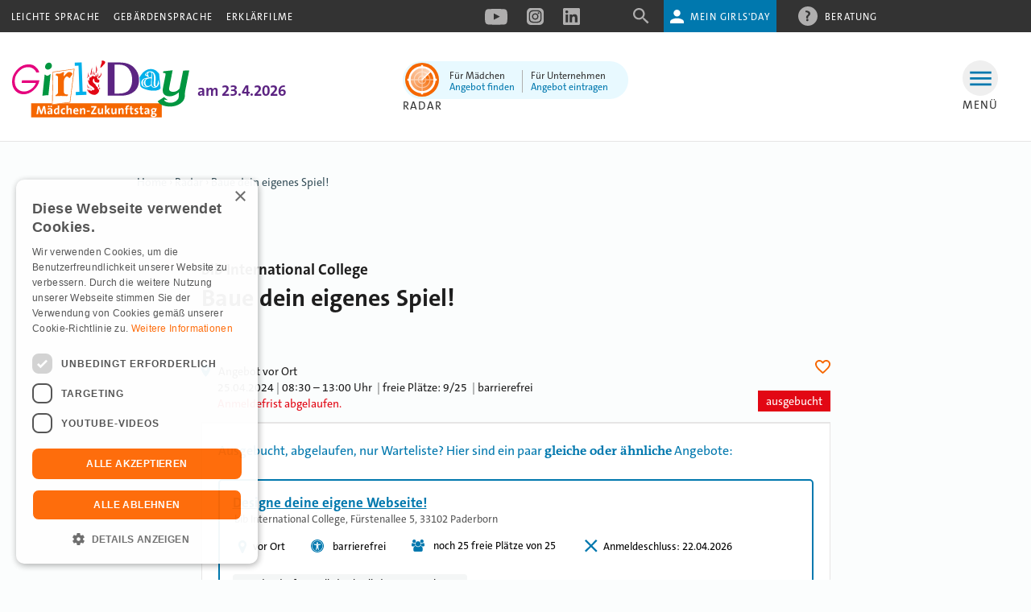

--- FILE ---
content_type: text/html; charset=utf-8
request_url: https://www.girls-day.de/.oO/Show/bib-international-college/baue-dein-eigenes-spiel
body_size: 119275
content:

<!DOCTYPE html><html lang="de"><head><meta charset="utf-8">
                <link href="/.oO/bundles/akt-ssi-vendor-bundle.css" rel="stylesheet" type="text/css">
                <link href="/.oO/bundles/akt-ssi-commons-bundle.css" rel="stylesheet" type="text/css">
<title>				Home |
			Girls'Day</title><meta name="robots" content="index,follow"><meta name="description"
              content="Girls'Day - Mädchen-Zukunftstag - Bundesweiter Berufsorientierungstag für Mädchen ab der 5. Klasse"><link href="/css/a48bf8d.css" rel="stylesheet" media="screen"><link href="/css/82ad506.css" rel="stylesheet" media="screen and (max-width: 1477px)"><link href="/css/946e5e3.css" rel="stylesheet" media="print"><script src="/js/1d840a3.js"></script><script type="text/javascript" charset="UTF-8" src="//cdn.cookie-script.com/s/1b4420fe3640b2a2f30298a9968399af.js"></script><meta name="viewport" content="width=device-width, initial-scale=1.0, user-scalable=no"><link rel="shortcut icon" type="image/x-icon" href="/bundles/girlsday/images/favicon.ico" sizes="48x48"><link rel="icon" href="/bundles/girlsday/images/gd-favicon.svg" sizes="any" type="image/svg+xml"><meta property="og:title" content="Angebot: Baue dein eigenes Spiel!"><meta property="og:type" content="website"><meta property="og:image" content="https://www.girls-day.de/.oO/Api/Image/Src?id=48367"><meta property="og:url" content="https://www.girls-day.de/.oO/Show/bib-international-college/baue-dein-eigenes-spiel"><meta property="og:description" content="Paderborn | 25. April 2024, 08:30 | bib International College, Paderborn mit Melissa Thöne"><meta property="og:site_name" content="Girls'Day">
</head><body class="radar vcard"><div id="help_box_container"><div id="help_box"><div id="help_close"></div><h1>Beratung</h1><h2>Wie können wir helfen?</h2><div class="tel_onenr"><div class="help_info"><h3>Telefon</h3><p><a href="tel:+495211067357">0521.106 7357</a> oder <a href="tel:+495211067354">0521.106 7354</a><br>
               (Mo – Fr von 9:00 – 16:00 Uhr)</p></div></div><a href="mailto:info@girls-day.de" class="mail"><div class="help_info"><h3>E-Mail</h3>info@girls-day.de</div></a></div></div><header id="header"><div id="nav_top"><div class="inside"><nav><ul class="nav level_1"><li><div><a href="/header/leichte-sprache">Leichte Sprache</a></div></li><li><div><a href="/header/gebaerdensprache">Gebärdensprache</a></div></li><li><div><a href="/header/erklaerfilme">Erklärfilme</a></div></li></ul></nav><div id="sm_header"><a href="https://www.youtube.com/user/GirlsDayVideos" target="_blank" title="Externer Link (öffnet in neuem Fenster) zur Girls'Day YouTube-Seite"><svg xmlns="http://www.w3.org/2000/svg" height="20px" width="28px" version="1.1" xmlns:xlink="http://www.w3.org/1999/xlink" viewBox="0 0 28 20"><!-- Generator: Sketch 46.2 (44496) - http://www.bohemiancoding.com/sketch --><title>YouTube</title><desc>Created with Sketch.</desc><g class="Welcome" fill-rule="evenodd" fill="none"><g class="00-Iconsammlung" transform="translate(-347 -104)"><g class="YouTube" transform="translate(347 104)"><g class="hover" fill="#E22122"><path class="Fill-2" d="m27.705 4.2751s0.28 2.2654 0.28 4.5308v2.1241c0 2.265-0.28 4.531-0.28 4.531s-0.273 1.929-1.112 2.778c-1.064 1.115-2.257 1.121-2.804 1.186-3.916 0.283-9.797 0.292-9.797 0.292s-7.2755-0.066-9.5143-0.281c-0.6228-0.117-2.0212-0.082-3.0857-1.197-0.8391-0.849-1.1121-2.778-1.1121-2.778-0.00004 0-0.2799-2.266-0.2799-4.531v-2.1241c0-2.2654 0.27986-4.5308 0.27986-4.5308s0.27304-1.9292 1.1121-2.7787c1.0645-1.115 2.2569-1.1205 2.8039-1.1858 3.9163-0.28319 9.7901-0.28319 9.7901-0.28319l0.013 0.000002s5.874 0 9.79 0.28317c0.547 0.06528 1.74 0.07079 2.804 1.1858 0.839 0.8495 1.112 2.7787 1.112 2.7787zm-16.602 9.2279l7.561-3.9187-7.562-3.9466 0.001 7.8653z"/></g><g class="inaktiv" fill="#AFAEAE"><path class="Fill-2" d="m27.705 4.2751s0.28 2.2654 0.28 4.5308v2.1241c0 2.265-0.28 4.531-0.28 4.531s-0.273 1.929-1.112 2.778c-1.064 1.115-2.257 1.121-2.804 1.186-3.916 0.283-9.797 0.292-9.797 0.292s-7.2755-0.066-9.5143-0.281c-0.6228-0.117-2.0212-0.082-3.0857-1.197-0.8391-0.849-1.1121-2.778-1.1121-2.778-0.00004 0-0.2799-2.266-0.2799-4.531v-2.1241c0-2.2654 0.27986-4.5308 0.27986-4.5308s0.27304-1.9292 1.1121-2.7787c1.0645-1.115 2.2569-1.1205 2.8039-1.1858 3.9163-0.28319 9.7901-0.28319 9.7901-0.28319l0.013 0.000002s5.874 0 9.79 0.28317c0.547 0.06528 1.74 0.07079 2.804 1.1858 0.839 0.8495 1.112 2.7787 1.112 2.7787zm-16.602 9.2279l7.561-3.9187-7.562-3.9466 0.001 7.8653z"/></g></g></g></g></svg></a><a href="https://www.instagram.com/der_girlsday/" target="_blank" title="Externer Link (öffnet in neuem Fenster) zur Girls'Day Instagram-Seite"><svg width="21px" height="21px" version="1.1" xmlns="http://www.w3.org/2000/svg" xmlns:xlink="http://www.w3.org/1999/xlink" x="0px" y="0px"
	 viewBox="0 0 21 21" style="enable-background:new 0 0 21 21;" xml:space="preserve"><style type="text/css">
	.svg_instagram_header_st0{fill-rule:evenodd;clip-rule:evenodd;fill:#D33A91;}
	.svg_instagram_header_st1{fill-rule:evenodd;clip-rule:evenodd;}
	.svg_instagram_header_st2{fill-rule:evenodd;clip-rule:evenodd;fill:#FFFFFF;}
	.svg_instagram_header_st3{fill-rule:evenodd;clip-rule:evenodd;fill:#AFAEAE;}
</style><g class="hover"><path class="svg_instagram_header_st0" d="M6.3,0h8.3c2.2,0,3,0.2,3.8,0.7c0.8,0.4,1.4,1.1,1.9,1.9C20.8,3.3,21,4.1,21,6.3v8.3
		c0,2.2-0.2,3-0.7,3.8c-0.4,0.8-1.1,1.4-1.9,1.9c-0.8,0.4-1.6,0.7-3.8,0.7H6.3c-2.2,0-3-0.2-3.8-0.7c-0.8-0.4-1.4-1.1-1.9-1.9
		C0.2,17.7,0,16.9,0,14.7V6.3c0-2.2,0.2-3,0.7-3.8s1.1-1.4,1.9-1.9S4.1,0,6.3,0z"/><g><g><path class="svg_instagram_header_st1" d="M12.3,2.7c2.1,0,2.9,0.2,3.6,0.6c0.8,0.4,1.4,1,1.8,1.8s0.6,1.5,0.6,3.6v3.5
				c0,2.1-0.2,2.9-0.6,3.6c-0.4,0.8-1,1.4-1.8,1.8s-1.5,0.6-3.6,0.6H8.7c-2.1,0-2.9-0.2-3.6-0.6c-0.8-0.4-1.4-1-1.8-1.8
				s-0.6-1.5-0.6-3.6V8.7c0-2.1,0.2-2.9,0.6-3.6s1-1.4,1.8-1.8s1.5-0.6,3.6-0.6C8.7,2.7,12.3,2.7,12.3,2.7z M12.6,4.1H8.4
				c-1.5,0-2.1,0.2-2.6,0.5c-0.6,0.3-1,0.7-1.3,1.3c-0.2,0.5-0.4,1-0.4,2.5l0,0v4.1c0,1.5,0.2,2.1,0.5,2.6c0.3,0.6,0.7,1,1.3,1.3
				s1.1,0.5,2.6,0.5l0,0h4.1c1.5,0,2.1-0.2,2.6-0.5s1-0.7,1.3-1.3S17,14,17,12.5l0,0V8.4c0-1.5-0.2-2.1-0.5-2.6s-0.7-1-1.3-1.3
				C14.6,4.3,14.1,4.1,12.6,4.1L12.6,4.1z"/></g><g><path class="svg_instagram_header_st2" d="M12.3,2.7c2.1,0,2.9,0.2,3.6,0.6c0.8,0.4,1.4,1,1.8,1.8s0.6,1.5,0.6,3.6v3.5
				c0,2.1-0.2,2.9-0.6,3.6c-0.4,0.8-1,1.4-1.8,1.8s-1.5,0.6-3.6,0.6H8.7c-2.1,0-2.9-0.2-3.6-0.6c-0.8-0.4-1.4-1-1.8-1.8
				s-0.6-1.5-0.6-3.6V8.7c0-2.1,0.2-2.9,0.6-3.6s1-1.4,1.8-1.8s1.5-0.6,3.6-0.6C8.7,2.7,12.3,2.7,12.3,2.7z M12.6,4.1H8.4
				c-1.5,0-2.1,0.2-2.6,0.5c-0.6,0.3-1,0.7-1.3,1.3c-0.2,0.5-0.4,1-0.4,2.5l0,0v4.1c0,1.5,0.2,2.1,0.5,2.6c0.3,0.6,0.7,1,1.3,1.3
				s1.1,0.5,2.6,0.5l0,0h4.1c1.5,0,2.1-0.2,2.6-0.5s1-0.7,1.3-1.3S17,14,17,12.5l0,0V8.4c0-1.5-0.2-2.1-0.5-2.6s-0.7-1-1.3-1.3
				C14.6,4.3,14.1,4.1,12.6,4.1L12.6,4.1z"/></g></g><g><g><path iclass="svg_instagram_header_st1" d="M10.5,6.5c2.2,0,4,1.8,4,4s-1.8,4-4,4s-4-1.8-4-4S8.3,6.5,10.5,6.5z M10.5,7.9
				c-1.4,0-2.6,1.1-2.6,2.6s1.1,2.6,2.6,2.6s2.6-1.1,2.6-2.6S11.9,7.9,10.5,7.9z"/></g><g><path class="svg_instagram_header_st2" d="M10.5,6.5c2.2,0,4,1.8,4,4s-1.8,4-4,4s-4-1.8-4-4S8.3,6.5,10.5,6.5z M10.5,7.9
				c-1.4,0-2.6,1.1-2.6,2.6s1.1,2.6,2.6,2.6s2.6-1.1,2.6-2.6S11.9,7.9,10.5,7.9z"/></g></g><circle class="svg_instagram_header_st2" cx="14.6" cy="6.3" r="1"/></g><g class="inaktiv"><path class="svg_instagram_header_st3" d="M20.3,2.6c-0.5-0.8-1.1-1.5-1.9-1.9C17.6,0.2,16.8,0,14.6,0H6.3C4.1,0,3.4,0.1,2.6,0.6
		C1.8,1.1,1.2,1.7,0.7,2.5S0,4.1,0,6.3v8.4c0,2.2,0.2,3,0.6,3.7c0.5,0.8,1.1,1.5,1.9,1.9C3.3,20.8,4.1,21,6.3,21h8.3
		c2.2,0,3-0.3,3.8-0.7c0.8-0.5,1.5-1.1,1.9-1.9c0.5-0.8,0.7-1.6,0.7-3.8V6.3C21,4.1,20.8,3.3,20.3,2.6z M18.3,12.2
		c0,2.1-0.2,2.9-0.6,3.6c-0.4,0.8-1,1.4-1.8,1.8c-0.8,0.4-1.5,0.6-3.6,0.6H8.7c-2.1,0-2.9-0.2-3.6-0.6c-0.8-0.4-1.4-1-1.8-1.8
		c-0.4-0.8-0.6-1.5-0.6-3.6V8.7c0-2.1,0.2-2.9,0.6-3.6c0.4-0.7,1-1.4,1.8-1.8c0.8-0.4,1.5-0.6,3.6-0.6h3.6c2.1,0,2.9,0.2,3.6,0.6
		c0.8,0.4,1.4,1,1.8,1.8c0.4,0.8,0.6,1.5,0.6,3.6V12.2z"/><path class="svg_instagram_header_st3" d="M10.5,7.9c-1.4,0-2.6,1.1-2.6,2.6s1.1,2.6,2.6,2.6s2.6-1.1,2.6-2.6S11.9,7.9,10.5,7.9z"/><path class="svg_instagram_header_st3" d="M15.2,4.5c-0.6-0.2-1.1-0.4-2.6-0.4H8.4c-1.5,0-2.1,0.2-2.6,0.5c-0.6,0.3-1,0.7-1.3,1.3
		c-0.2,0.5-0.4,1-0.4,2.5v4.1c0,1.5,0.2,2.1,0.5,2.6c0.3,0.6,0.7,1,1.3,1.3c0.6,0.3,1.1,0.5,2.6,0.5h4.1c1.5,0,2.1-0.2,2.6-0.5
		s1-0.7,1.3-1.3c0.3-0.6,0.5-1.1,0.5-2.6V8.4c0-1.5-0.2-2.1-0.5-2.6S15.8,4.8,15.2,4.5z M10.5,14.5c-2.2,0-4-1.8-4-4s1.8-4,4-4
		s4,1.8,4,4S12.7,14.5,10.5,14.5z M14.6,7.3c-0.6,0-1-0.4-1-1c0-0.6,0.4-1,1-1c0.6,0,1,0.4,1,1C15.6,6.9,15.2,7.3,14.6,7.3z"/></g></svg></a><a href="https://www.linkedin.com/showcase/girls-day/" target="_blank" title="Externer Link (öffnet in neuem Fenster) zur Girls'Day Linkedin-Seite"><?xml version="1.0" encoding="UTF-8"?><svg width="21px" height="21px" xmlns="http://www.w3.org/2000/svg" viewBox="0 0 21 21"><defs><style>.linkedin-icon-color-1{fill:#ffffff;}.linkedin-icon-color-2{fill:#afaeae;}.linkedin-icon-color-3{fill:#2d68b1;}</style></defs><g class="hover" id="Linkedin_Hover"><rect id="linkedin-rect-blau" class="linkedin-icon-color-3" width="21" height="21" rx="1.48" ry="1.48"/><path id="linkedin-n-2" class="linkedin-icon-color-1" d="M11.31,17.87h-3.1V7.89h2.97v1.37c.22-.26,.39-.5,.6-.71,.66-.63,1.45-.96,2.36-.91,.49,.02,.98,.06,1.45,.18,1.24,.33,1.85,1.24,2.11,2.43,.16,.71,.2,1.42,.2,2.14,0,1.77,0,3.54,0,5.31,0,.05,0,.1-.01,.16h-3.09v-.23c0-1.65,0-3.29,0-4.94,0-.41-.05-.84-.15-1.24-.19-.77-.76-1.16-1.56-1.09-.19,.02-.38,.03-.56,.08-.7,.19-1.01,.72-1.13,1.39-.06,.3-.08,.61-.08,.91,0,1.63,0,3.27,0,4.9v.22Z"/><path id="linkedin-i-2" class="linkedin-icon-color-1" d="M3.13,7.89h3.09v9.98H3.13V7.89Z"/><path id="linkedin-i-dot-2" class="linkedin-icon-color-1" d="M4.67,6.5c-.98,0-1.79-.82-1.79-1.8,0-.99,.82-1.8,1.81-1.8,.99,0,1.79,.82,1.79,1.82,0,.98-.83,1.78-1.81,1.78Z"/></g><g class="inaktiv" id="Linkedin_Inaktiv"><path class="linkedin-icon-color-2" d="M19.52,0H1.48C.66,0,0,.66,0,1.48V19.52c0,.82,.66,1.48,1.48,1.48H19.52c.82,0,1.48-.66,1.48-1.48V1.48c0-.82-.66-1.48-1.48-1.48ZM6.22,17.87H3.13V7.89h3.09v9.98Zm-1.55-11.37c-.98,0-1.79-.82-1.79-1.8,0-.99,.82-1.8,1.81-1.8,.99,0,1.79,.82,1.79,1.82,0,.98-.83,1.78-1.81,1.78Zm13.22,11.21c0,.05,0,.1-.01,.16h-3.09v-.23c0-1.65,0-3.29,0-4.94,0-.41-.05-.84-.15-1.24-.19-.77-.76-1.16-1.56-1.09-.19,.02-.38,.03-.56,.08-.7,.19-1.01,.72-1.13,1.39-.06,.3-.08,.61-.08,.91,0,1.63,0,3.27,0,4.9v.22h-3.1V7.89h2.97v1.37c.22-.26,.39-.5,.6-.71,.66-.63,1.45-.96,2.36-.91,.49,.02,.98,.06,1.45,.18,1.24,.33,1.85,1.24,2.11,2.43,.16,.71,.2,1.42,.2,2.14,0,1.77,0,3.54,0,5.31Z"/></g></svg></a></div><div id="nav_top_search_beratung_login"><a id="search_link" href="/Suche" title="Suche"><svg version="1.1" xmlns="http://www.w3.org/2000/svg" xmlns:xlink="http://www.w3.org/1999/xlink" x="0px" y="0px"
	 viewBox="0 0 20 20" style="enable-background:new 0 0 20 20;" xml:space="preserve"><style type="text/css">
	.svg_lupe_st0{fill-rule:evenodd;clip-rule:evenodd;fill:#FFFFFF;}
	.svg_lupe_st1{fill-rule:evenodd;clip-rule:evenodd;fill:#AFAEAE;}
</style><path class="hover svg_lupe_st0" d="M13.9,12.2H13l-0.3-0.3c1.1-1.2,1.8-2.9,1.8-4.7c0-4-3.2-7.2-7.2-7.2S0,3.2,0,7.2s3.2,7.2,7.2,7.2
	c1.8,0,3.4-0.7,4.7-1.8l0.3,0.3v0.9l5.6,5.6l1.7-1.7L13.9,12.2L13.9,12.2z M7.2,12.2c-2.8,0-5-2.2-5-5s2.2-5,5-5s5,2.2,5,5
	S10,12.2,7.2,12.2L7.2,12.2z"/><path class="inaktiv svg_lupe_st1" d="M13.9,12.2H13l-0.3-0.3c1.1-1.2,1.8-2.9,1.8-4.7c0-4-3.2-7.2-7.2-7.2S0,3.2,0,7.2s3.2,7.2,7.2,7.2
	c1.8,0,3.4-0.7,4.7-1.8l0.3,0.3v0.9l5.6,5.6l1.7-1.7L13.9,12.2L13.9,12.2z M7.2,12.2c-2.8,0-5-2.2-5-5s2.2-5,5-5s5,2.2,5,5
	S10,12.2,7.2,12.2L7.2,12.2z"/></svg></a><div id="login_link_box"><a id="login_link" href="/@/Auth">Mein Girls'Day</a><div id="login_menu"><a href="/@/Me" class="profil_link">Profil</a><a href="/@/Auth/Logout" class="logout_link">Logout</a></div></div><div id="chat_online" class="kompi-opening-hours-dynamic-class">WhatsApp</div><a href="#" id="help" title="Beratung per Telefon oder E-Mail"><svg width="24px" height="24px" version="1.1" xmlns="http://www.w3.org/2000/svg" xmlns:xlink="http://www.w3.org/1999/xlink" x="0px" y="0px"
	 viewBox="0 0 24 24" style="enable-background:new 0 0 24 24;" xml:space="preserve"><style type="text/css">
	.svg_beratung_header_st0{fill-rule:evenodd;clip-rule:evenodd;fill:#FFFFFF;}
	.svg_beratung_header_st1{fill-rule:evenodd;clip-rule:evenodd;fill:#0078AE;}
	.svg_beratung_header_st2{fill-rule:evenodd;clip-rule:evenodd;fill:#AFAEAE;}
	.svg_beratung_header_st3{fill-rule:evenodd;clip-rule:evenodd;fill:#333333;}
</style><g class="hover"><circle class="svg_beratung_header_st0" cx="12" cy="12" r="12"/><path id="_x3F_" class="svg_beratung_header_st1" d="M15,8.8c0-1.9-1.8-3.6-5.7-3.8L9,7.1c2.1,0.1,3.5,0.8,3.5,1.9c0,1.7-3.6,2.3-2.4,5.7h2.3
		C11.4,11.8,15,11.7,15,8.8z M12.7,16.9c0-0.8-0.6-1.4-1.4-1.4s-1.4,0.6-1.4,1.4c0,0.8,0.6,1.4,1.4,1.4S12.7,17.7,12.7,16.9z"/></g><g class="inaktiv"><circle class="svg_beratung_header_st2" cx="12" cy="12" r="12"/><path id="_x3F__1_" class="svg_beratung_header_st3" d="M15,8.8c0-1.9-1.8-3.6-5.7-3.8L9,7.1c2.1,0.1,3.5,0.8,3.5,1.9c0,1.7-3.6,2.3-2.4,5.7h2.3
		C11.4,11.8,15,11.7,15,8.8z M12.7,16.9c0-0.8-0.6-1.4-1.4-1.4s-1.4,0.6-1.4,1.4c0,0.8,0.6,1.4,1.4,1.4S12.7,17.7,12.7,16.9z"/></g></svg>
Beratung</a></div></div></div><div class="logo_inside"><a href="/" id="logo" title="Startseite Girls'Day"><svg xmlns="http://www.w3.org/2000/svg" height="71px" width="220px" version="1.1" xmlns:xlink="http://www.w3.org/1999/xlink" viewBox="0 0 220 71"><!-- Generator: Sketch 52.3 (67297) - http://www.bohemiancoding.com/sketch --><title>Girls-Day-Logo</title><desc>Created with Sketch.</desc><g class="Desktop" fill-rule="evenodd" fill="none"><g class="Icons" transform="translate(-267 -208)"><g class="Girls-Day-Logo" transform="translate(267 208)"><g class="hover"><path class="Fill-1" fill="#BA0000" d="m115.65 1.9968c0 0.8224-0.44 1.9435-1.24 2.681-0.76 0.7092-3.68 4.3633-4.61 4.4482-0.94 0 1.48-5.7694 1.6-6.6765 0.08-0.9639-0.69-1.2968 0.02-2.0338 0.73-0.7658 4.23 0.5601 4.23 1.5811"/><path class="Fill-4" fill="#BA0000" d="m98.5 16.201c0.039 0.119 0.078 0.238 0.118 0.357 0.04-0.119 0.04-0.199 0-0.238-0.04-0.04-0.079-0.08-0.118-0.119zm6.88-3.209c-0.04 0.276-0.21 0.673-0.53 1.188-0.28 0.515-0.42 1.149-0.42 1.902-0.51-0.476-0.77-0.872-0.77-1.189 0-0.158 0.1-0.396 0.3-0.713 0.2-0.316 0.3-0.574 0.3-0.773 0-1.584 0.02-2.892 0.06-3.9222 0.03-1.0699 0.13-2.0605 0.29-2.9717 0.32 1.2285 0.54 2.2589 0.66 3.0904 0.15 0.7925 0.23 1.4465 0.23 1.9615v0.713c-0.08 0.317-0.12 0.555-0.12 0.714zm-6.821 23.06l-0.415-0.713-0.237 0.297c-0.04-0.238-0.06-0.556-0.06-0.952 0-0.317 0.098-0.594 0.297-0.831 0 0.634 0.119 1.11 0.356 1.426 0.237 0.277 0.257 0.534 0.059 0.773zm9.971 0c-0.24-0.357-0.36-0.693-0.36-1.011 0-0.238 0.06-0.495 0.18-0.773 0.16-0.317 0.36-0.614 0.59-0.892 0.16 0.834 0.24 1.447 0.24 1.843 0 0.238-0.1 0.397-0.29 0.476-0.16 0.08-0.28 0.198-0.36 0.357zm-11.276-0.773c-0.317-0.316-0.634-0.653-0.95-1.011v-2.436c0.039 0.475 0.098 0.97 0.178 1.486 0.119 0.475 0.376 1.129 0.772 1.961zm-2.018-0.714c-0.198-0.078-0.396-0.178-0.594-0.297-0.434-0.514-0.692-0.791-0.771-0.832 0-0.317-0.119-0.911-0.356-1.782-0.238-0.872-0.316-1.526-0.238-1.962 0.238 0.99 0.633 1.922 1.187 2.793 0.594 0.873 0.851 1.566 0.772 2.08zm12.934-5.349c-0.15 0.595-0.31 1.17-0.47 1.725 0 0.396 0.16 0.772 0.47 1.128 0 0.635-0.15 0.991-0.47 1.07-0.08-0.038-0.2-0.178-0.36-0.415-0.12-0.278-0.26-0.378-0.41-0.298 0.04-0.594 0.12-1.209 0.23-1.842 0.12-0.635 0.46-1.089 1.01-1.368zm-14.181-7.31c-0.237-0.119-0.395-0.039-0.474 0.238-0.04-0.04-0.04-0.257 0-0.654 0.079-0.396 0.118-1.149 0.118-2.258 0.08 0.317 0.158 0.772 0.238 1.367 0.118 0.595 0.158 1.03 0.118 1.307zm13.651 0.536c-0.32-0.318-0.42-0.595-0.3-0.833h-0.41c0.12-0.872 0.59-1.546 1.42-2.021 0.59 0 1.17-0.713 1.72-2.139 0.56-1.466 0.83-2.239 0.83-2.318 0.12 0.435 0.18 0.852 0.18 1.248 0 1.308-0.49 2.595-1.48 3.863-0.67 0.753-1.33 1.485-1.96 2.2zm-3.03-5.468c0 0.079-0.02 0.435-0.06 1.069s-0.04 0.99 0 1.07l0.36-0.238c0 0.119 0.06 0.178 0.18 0.178 0.15 0 0.27 0.04 0.35 0.119 0.04 0.278 0 0.634-0.12 1.07-0.11 0.397-0.17 0.654-0.17 0.773 0.23 0.04 0.41 0.198 0.53 0.475 0.12 0.237 0.26 0.515 0.42 0.832-0.08 0.397-0.1 0.733-0.06 1.01l0.47 0.417c0.08-0.04 0.14-0.178 0.18-0.417 0.04-0.277 0.14-0.376 0.3-0.297-0.16 0.238-0.16 0.456 0 0.654 0.19 0.199 0.37 0.376 0.53 0.535 0.08-0.04 0.14-0.139 0.18-0.297 0.04-0.198 0.14-0.258 0.3-0.178 0.15 0.276 0.23 0.595 0.23 0.951-0.04 0.595-0.06 1.189-0.06 1.783 0 0.277-0.06 0.475-0.17 0.594-0.12 0.079-0.38 0.257-0.78 0.535-0.59 0.079-1.34 0.02-2.25-0.178-0.91-0.237-1.53-0.376-1.84-0.416-0.44-0.634-0.75-1.308-0.95-2.021-0.16-0.713-0.24-1.486-0.24-2.318-0.31-0.119-0.61 0-0.89 0.356-0.24 0.357-0.45 0.694-0.65 1.01-0.12 0.477-0.18 0.972-0.18 1.487 0 0.554 0.12 1.07 0.36 1.545 0.27 0.476 0.67 0.951 1.18 1.426 0.56 0.436 1.11 0.853 1.67 1.249 0.43 0.911 0.83 1.684 1.18 2.317 0.36 0.595 0.89 0.951 1.6 1.07 0.12 0.119 0.1 0.358-0.05 0.714-0.12 0.316-0.12 0.554 0 0.712-0.12 0.318-0.16 0.515-0.12 0.596l0.17 0.178c0.08-0.041 0.12-0.178 0.12-0.417 0.04-0.238 0.14-0.357 0.3-0.357l0.83 0.535c-0.12 0.119-0.2 0.259-0.24 0.416v0.536c0.12 0.04 0.24 0.197 0.36 0.476 0.12 0.237 0.26 0.376 0.42 0.416-0.08 0.396-0.08 0.633 0 0.713 0 0.951-0.44 1.901-1.31 2.853-0.87 0.91-1.86 1.603-2.97 2.08-0.59 0.118-1.15 0.178-1.66 0.178-1.62 0-3.145-0.436-4.569-1.308s-2.612-2.041-3.56-3.507c-0.159-0.356-0.318-0.752-0.475-1.188-0.159-0.436-0.218-0.813-0.179-1.129 0.119 0.039 0.238 0.237 0.356 0.593 0.158 0.318 0.356 0.476 0.594 0.476 0.119-0.079 0.198-0.258 0.237-0.534 0.039-0.278 0.1-0.496 0.178-0.655 0.08 0.04 0.158 0.516 0.237 1.428 0.08 0.871 0.159 1.306 0.238 1.306 0.119 0 0.317-0.633 0.594-1.901 0.078 0.555 0.158 0.852 0.237 0.892 0.159-0.279 0.277-0.496 0.356-0.655 0.08-0.198 0.277-0.257 0.594-0.178 0.039 0.357 0.098 0.713 0.177 1.07 0.554 0.199 1.009 0.296 1.366 0.296 0.355 0 0.573-0.177 0.652-0.533 0.119-0.397 0.317-0.635 0.594-0.713 0.393 0.158 0.813 0.316 1.243 0.474 0.2 0 0.52-0.217 0.95-0.653 0.48-0.476 0.71-0.812 0.71-1.01 0-0.041-0.11-0.08-0.35-0.12-0.2-0.039-0.42-0.297-0.65-0.772-0.2-0.515-1.19-1.346-2.972-2.495-1.74-1.19-2.809-2.181-3.204-2.973-0.356-0.792-0.633-1.466-0.831-2.021-0.158-0.594-0.237-1.248-0.237-1.961 0-0.397 0.059-0.813 0.177-1.248 0.199 0.435 0.356 0.812 0.475 1.129 0.119 0.278 0.238 0.575 0.357 0.891 0.039-0.158 0.098-0.356 0.177-0.595 0.119-0.237 0.257-0.494 0.416-0.771 0.078-0.119 0.04-0.416-0.119-0.892-0.118-0.515-0.178-0.812-0.178-0.892 0-0.237 0.158-0.336 0.475-0.297 0.119-0.356 0.238-0.653 0.356-0.891 0.119-0.237 0.297-0.476 0.534-0.714 0.119 0.04 0.257 0.159 0.415 0.357 0.159 0.159 0.277 0.219 0.357 0.179 0.039-0.198 0.099-0.417 0.178-0.654 0.079-0.238 0.158-0.476 0.237-0.713 0.118 0.515 0.257 1.03 0.415 1.545 0-0.476 0.119-0.911 0.356-1.308 0.238-0.436 0.554-0.851 0.95-1.248 0 0.198 0.076 0.337 0.236 0.416 0.16 0.04 0.52 0.119 1.07 0.238l0.71 0.238c0.12-0.04 0.26-0.08 0.42-0.119 0.19-0.079 0.31 0.019 0.35 0.297 0.04 0.277 0.08 0.575 0.12 0.891 0.16-0.079 0.28-0.276 0.36-0.594 0.12-0.356 0.27-0.832 0.47-1.426 0.2-0.634 0.36-1.149 0.48-1.545 0.16-0.079 0.31-0.178 0.47-0.297zm2.02-1.784c0.12 0.436 0.22 0.991 0.3 1.664 0.12 0.674 0.18 1.249 0.18 1.724 0 0.437-0.05 0.872-0.12 1.308-0.04 0.435-0.06 0.733-0.06 0.892l-0.18 0.118-0.06-0.892c-0.04 0.041-0.16 0.08-0.36 0.119h-0.53c0.28-0.99 0.47-1.941 0.59-2.852 0.16-0.912 0.24-1.605 0.24-2.081zm-11.513 2.794c0.158 0.158 0.258 0.554 0.297 1.188 0.079 0.595 0.138 0.912 0.178 0.951l-0.06 0.655-0.296-0.238-0.178 0.238c-0.159-0.199-0.277-0.357-0.356-0.476-0.08-0.158-0.199-0.199-0.356-0.12v0.892c-0.04-0.198-0.06-0.514-0.06-0.951 0-0.792 0.02-1.585 0.06-2.377 0.079-0.832 0.157-1.783 0.237-2.853l0.534 3.091zm7.593-0.297c-0.04-0.04-0.17 0.02-0.41 0.178-0.2 0.119-0.36 0.059-0.48-0.178v-0.713-1.427c0.04-0.476 0.16-0.832 0.36-1.07 0.2 0.832 0.34 1.546 0.41 2.14 0.12 0.554 0.16 0.911 0.12 1.07zm-1.96 0.178c-0.11 0-0.25-0.119-0.41-0.357-0.16-0.237-0.32-0.296-0.476-0.178 0-0.713 0.1-1.565 0.296-2.556 0.2-0.991 0.46-1.744 0.77-2.258-0.12 0.951-0.18 2.337-0.18 4.16v1.189zm-1.895-2.08c0.08 0.278 0.02 0.634-0.177 1.069-0.198 0.436-0.297 0.754-0.297 0.951 0 0.159 0.06 0.357 0.178 0.595-0.118-0.436-0.218-0.872-0.296-1.307-0.119 0.158-0.159 0.276-0.119 0.356-0.317-0.04-0.495-0.02-0.534 0.059l-0.059-0.237-0.416 0.951c-0.119-0.357-0.04-0.932 0.237-1.724 0.316-0.793 0.475-1.228 0.475-1.308-0.04-0.475 0.158-1.584 0.594-3.328 0.434-1.743 0.692-2.7733 0.771-3.09 0.039 0.1576 0.059 0.4553 0.059 0.8916 0 0.5154-0.079 1.6044-0.237 3.2684-0.159 1.664-0.218 2.615-0.179 2.853z"/><path class="Fill-6" fill="#FEFEFE" d="m178.23 22.011c0-2.506-0.57-4.545-1.72-6.117-1.14-1.571-2.78-2.358-4.9-2.358-1.86 0-3.39 0.489-4.58 1.467-1.18 0.977-1.95 2.038-2.29 3.184l3.76 2.23c0.17 0.128 0.31 0.213 0.44 0.255 0.17 0.043 0.3 0.064 0.38 0.064 0.17 0.043 0.34-0.17 0.51-0.636v-0.447c-0.25-0.34-0.51-0.679-0.76-1.019-0.17-0.382-0.26-0.85-0.26-1.402 0-1.869 0.81-2.803 2.42-2.803 0.6 0 1.04 0.212 1.34 0.637 0.34 0.382 0.46 0.934 0.38 1.656l-0.19 3.887c0 0.043-2.08 0.425-6.24 1.147-4.11 0.721-6.17 2.718-6.17 5.988 0 1.657 0.51 3.016 1.53 4.078 1.02 1.061 2.42 1.593 4.2 1.593 1.23 0 2.39-0.192 3.5-0.574 1.14-0.424 2.18-1.019 3.11-1.784 0.22 0.85 0.68 1.55 1.4 2.102 0.73 0.552 1.55 0.828 2.49 0.828 1.35 0 2.52-0.403 3.49-1.21 1.02-0.85 1.87-2.06 2.55-3.631l-1.02-5.034c-0.42 2.379-0.85 4.291-1.27 5.735-0.38 1.401-0.81 2.102-1.27 2.102-0.72 0-1.09-0.701-1.09-2.102l0.26-7.836z"/><polygon class="Fill-8" points="23.691 70.833 185.87 70.833 185.87 53.23 23.691 53.23" fill="#CD3F00"/><polygon class="Fill-10" points="77.502 10.425 50.447 14.136 49.645 54.97 72.163 52.29" fill="#FEFEFE"/><path class="Fill-11" fill="#BD0055" d="m33.989 24.86c-1.079 4.864-3.542 8.951-7.391 12.265-3.848 3.315-7.949 4.971-12.301 4.971-4.1 0-7.517-1.459-10.25-4.376-2.6976-2.954-4.0471-6.646-4.0471-11.076 0.000024979-0.973 0.14444-2.36 0.43252-4.16 0.28696-1.837 1.043-3.873 2.2655-6.106 1.2586-2.234 2.8416-4.25 4.7473-6.052 1.9065-1.7999 3.9388-3.1513 6.0968-4.0516 2.194-0.9002 4.478-1.3505 6.852-1.3505 3.452 0 6.06 0.7562 7.823 2.2688 1.798 1.4766 3.111 2.8283 3.938 4.0523 0.827 1.225 1.33 2.503 1.51 3.836h-3.614c-0.72-2.053-2.033-3.673-3.938-4.863-1.907-1.2236-3.993-1.8363-6.259-1.8363-1.762 0-3.524 0.3422-5.287 1.0263-1.726 0.648-3.381 1.675-4.9632 3.08-1.547 1.369-2.8771 3.008-3.9925 4.916-1.0795 1.91-1.7266 3.477-1.9419 4.701-0.1802 1.189-0.2883 2.161-0.3235 2.918-0.0364 0.721-0.0546 1.116-0.0546 1.189 0 3.673 1.0974 6.663 3.2912 8.969 2.194 2.305 4.9995 3.458 8.4155 3.458 2.878 0 5.719-0.973 8.525-2.918 2.805-1.981 4.838-4.521 6.096-7.619h-17.803l0.539-3.242h21.634z"/><path class="Fill-12" fill="#006E18" d="m45.626 2.8169c1.116-0.108 2.033 0.2342 2.751 1.0265 0.72 0.792 1.08 1.8368 1.08 3.1332 0 1.0447-0.504 2.0349-1.511 2.9716-0.971 0.9008-2.05 1.4048-3.237 1.5128-1.187 0-2.14-0.36-2.859-1.08-0.719-0.757-1.008-1.7117-0.864-2.8644 0.108-1.2241 0.612-2.3047 1.511-3.2412 0.935-0.9732 1.978-1.4585 3.129-1.4585zm-5.179 14.642c0.143 0 0.539 0.252 1.187 0.756 0.684 0.504 1.294 0.756 1.834 0.756 0.36 0 0.737-0.036 1.133-0.107 0.432-0.073 1.043-0.433 1.834-1.081 0.828-0.648 1.295-0.973 1.403-0.973l-2.751 26.528h-2.159c-0.575 0-1.186 0.018-1.834 0.054-0.647 0.073-1.295 0.163-1.942 0.27-0.611 0.145-1.115 0.252-1.511 0.324l2.806-26.527z"/><path class="Fill-13" fill="#CD3F00" d="m57.12 21.871c0-2.088-0.752-3.131-2.256-3.131-0.683 0-1.025-0.24-1.025-0.719 0-0.102 0.069-0.205 0.205-0.307 0.137-0.138 0.274-0.274 0.41-0.411 0.137-0.172 0.29-0.343 0.462-0.514 0.17-0.205 0.341-0.308 0.512-0.308 0.342 0 0.769 0.018 1.281 0.052 0.513 0.034 0.855 0.051 1.025 0.051 1.094 0 2.153-0.223 3.178-0.667 0.855-0.479 1.726-0.976 2.614-1.488 0.171 0 0.342 0.085 0.513 0.256 0.17 0.171 0.358 0.359 0.563 0.564-0.171 0.685-0.342 1.438-0.512 2.259-0.137 0.787-0.205 1.608-0.205 2.464 1.401-1.437 2.801-2.875 4.202-4.311 1.025-0.822 1.982-1.232 2.87-1.232 1.026 0 1.931 0.239 2.717 0.717 0.786 0.48 1.179 1.028 1.179 1.643 0 0.377-0.188 0.821-0.564 1.335-0.342 0.479-0.717 0.992-1.128 1.54-0.375 0.548-0.734 1.061-1.076 1.54s-0.649 0.718-0.923 0.718c-0.238 0-0.632-0.325-1.178-0.975-0.547-0.65-1.111-0.975-1.692-0.975-0.991 0-1.913 0.668-2.767 2.002-0.82 1.334-1.23 2.977-1.23 4.927v11.6c0 0.89 0.102 1.574 0.307 2.054 0.24 0.478 0.632 0.889 1.179 1.232 0.547 0.308 1.298 0.461 2.255 0.461 0.991 0 1.486 0.206 1.486 0.617 0 0.205-0.187 0.513-0.564 0.923-0.375 0.41-0.632 0.615-0.768 0.615l-7.534-0.307-6.356 0.307c-0.307 0-0.461-0.153-0.461-0.462 0-0.204 0.069-0.393 0.205-0.563 0.137-0.206 0.274-0.411 0.41-0.617 0.82-0.273 1.469-0.701 1.948-1.283 0.478-0.581 0.718-1.488 0.718-2.72v-16.887zm-6.817 32.438l21.372-2.566 5.074-40.651-25.678 3.593-0.768 39.624zm0.154-40.188l27.061-3.696-5.33 41.883-22.551 2.669 0.82-40.856z"/><path class="Fill-14" fill="#FEFEFE" d="m42.461 66.811l-1.565-10.078h-2.251l-1.729 5.211c-0.254 0.746-0.418 1.313-0.567 2.089h-0.03c-0.134-0.716-0.312-1.403-0.551-2.118l-1.685-5.182h-2.265l-1.551 10.078h1.968l0.566-4.643c0.119-0.881 0.224-1.673 0.284-2.569h0.03c0.119 0.807 0.372 1.718 0.64 2.538l1.536 4.674h1.923l1.595-5.062c0.253-0.791 0.417-1.507 0.552-2.15h0.029c0.075 0.703 0.164 1.449 0.313 2.404l0.716 4.808h2.042z"/><path class="Fill-15" fill="#FEFEFE" d="m48.062 63.705c0 0.896-0.641 1.792-1.581 1.792-0.551 0-0.879-0.313-0.879-0.792 0-0.596 0.447-1.179 2.46-1.179v0.179zm1.952 3.106c-0.03-0.612-0.044-1.314-0.044-1.911v-3.09c0-1.613-0.671-2.583-3.056-2.583-0.955 0-1.908 0.194-2.654 0.463l0.164 1.597c0.626-0.358 1.52-0.583 2.191-0.583 1.074 0 1.447 0.404 1.447 1.18v0.403c-2.52 0-4.279 0.941-4.279 2.717 0 1.195 0.775 1.956 2.117 1.956 1.103 0 2.012-0.582 2.37-1.419l0.015 0.015c-0.059 0.389-0.074 0.822-0.074 1.255h1.803zm-3.399-9.675c0-0.582-0.461-1.03-1.028-1.03s-1.029 0.448-1.029 1.03c0 0.568 0.462 1.031 1.029 1.031s1.028-0.463 1.028-1.031zm3.012 0c0-0.582-0.462-1.03-1.029-1.03-0.566 0-1.029 0.448-1.029 1.03 0 0.568 0.463 1.031 1.029 1.031 0.567 0 1.029-0.463 1.029-1.031z"/><path class="Fill-16" fill="#FEFEFE" d="m56.703 62.959c0 1.269-0.597 2.433-1.596 2.433-0.864 0-1.267-0.715-1.267-2.105 0-1.836 0.776-2.523 1.864-2.523 0.328 0 0.655 0.045 0.999 0.119v2.076zm1.892 3.852v-10.898h-1.892v3.403c-0.329-0.045-0.627-0.06-0.94-0.06-2.459 0-3.92 1.732-3.92 4.241 0 2.119 0.894 3.478 2.698 3.478 1.133 0 1.953-0.583 2.341-1.403h0.029c-0.059 0.403-0.089 0.88-0.089 1.239h1.773z"/><path class="Fill-17" fill="#FEFEFE" d="m65.803 66.602l-0.149-1.627c-0.402 0.209-0.954 0.312-1.461 0.312-1.267 0-1.759-0.865-1.759-2.134 0-1.404 0.612-2.299 1.819-2.299 0.477 0 0.939 0.12 1.342 0.268l0.193-1.657c-0.477-0.135-1.013-0.209-1.52-0.209-2.624 0-3.831 1.777-3.831 4.091 0 2.523 1.282 3.598 3.339 3.598 0.79 0 1.521-0.15 2.027-0.343"/><path class="Fill-18" fill="#FEFEFE" d="m74.028 66.811v-5.21c0-1.299-0.537-2.374-2.206-2.374-1.148 0-1.998 0.553-2.43 1.387l-0.03-0.014c0.104-0.433 0.134-1.06 0.134-1.508v-3.179h-1.908v10.898h1.908v-3.583c0-1.299 0.76-2.404 1.729-2.404 0.701 0 0.91 0.463 0.91 1.239v4.748h1.893z"/><path class="Fill-19" fill="#FEFEFE" d="m80.565 62.108h-2.728c0.104-0.896 0.656-1.477 1.446-1.477 0.805 0 1.312 0.552 1.282 1.477m1.893 0.433c0-1.837-0.954-3.314-3.115-3.314-2.222 0-3.474 1.671-3.474 3.941 0 2.612 1.312 3.792 3.667 3.792 0.925 0 1.864-0.165 2.654-0.477l-0.179-1.479c-0.641 0.299-1.431 0.464-2.161 0.464-1.372 0-2.058-0.672-2.043-2.061h4.591c0.045-0.315 0.06-0.612 0.06-0.866"/><path class="Fill-20" fill="#FEFEFE" d="m90.785 66.811v-5.21c0-1.299-0.537-2.374-2.207-2.374-1.207 0-2.071 0.612-2.519 1.492l-0.015-0.015c0.075-0.388 0.105-0.969 0.105-1.313h-1.804v7.42h1.908v-3.583c0-1.299 0.76-2.404 1.729-2.404 0.701 0 0.91 0.463 0.91 1.239v4.748h1.893z"/><polygon class="Fill-21" points="92.775 63.78 96.443 63.78 96.443 62.258 92.775 62.258" fill="#FEFEFE"/><path class="Fill-22" fill="#FEFEFE" d="m104.74 66.811v-1.792h-2.17c-1.24 0-1.93 0-2.18 0.03 0.18-0.239 0.31-0.463 0.46-0.701l3.83-6.062v-1.553h-6.495v1.747h2.325c1 0 1.48-0.015 1.83-0.03-0.23 0.313-0.44 0.613-0.65 0.956l-3.624 5.912v1.493h6.674z"/><path class="Fill-23" fill="#FEFEFE" d="m113 66.811v-7.42h-1.91v3.582c0 1.299-0.75 2.404-1.71 2.404-0.72 0-0.93-0.462-0.93-1.239v-4.747h-1.89v5.21c0 1.298 0.53 2.374 2.2 2.374 1.23 0 2.08-0.612 2.52-1.493l0.02 0.015c-0.08 0.388-0.09 0.97-0.09 1.314h1.79z"/><polygon class="Fill-24" points="121.94 66.811 119.15 62.78 121.74 59.391 119.42 59.391 117.25 62.48 117.25 55.913 115.35 55.913 115.35 66.811 117.25 66.811 117.25 63.138 119.55 66.811" fill="#FEFEFE"/><path class="Fill-25" fill="#FEFEFE" d="m129.67 66.811v-7.42h-1.91v3.582c0 1.299-0.75 2.404-1.71 2.404-0.72 0-0.93-0.462-0.93-1.239v-4.747h-1.89v5.21c0 1.298 0.53 2.374 2.2 2.374 1.23 0 2.08-0.612 2.52-1.493l0.02 0.015c-0.08 0.388-0.09 0.97-0.09 1.314h1.79z"/><path class="Fill-26" fill="#FEFEFE" d="m138.46 66.811v-5.21c0-1.299-0.54-2.374-2.21-2.374-1.21 0-2.07 0.612-2.52 1.492l-0.01-0.015c0.07-0.388 0.1-0.969 0.1-1.313h-1.8v7.42h1.9v-3.583c0-1.299 0.77-2.404 1.73-2.404 0.7 0 0.91 0.463 0.91 1.239v4.748h1.9z"/><path class="Fill-27" fill="#FEFEFE" d="m145.37 55.913c-0.39-0.09-0.81-0.121-1.21-0.121-2.03 0-2.95 0.986-2.95 3.002v0.597h-1.3v1.478h1.3v5.942h1.89v-5.942h1.73v-1.478h-1.73v-0.628c0-0.984 0.37-1.418 1.21-1.418 0.28 0 0.62 0.03 0.92 0.136l0.14-1.568z"/><path class="Fill-28" fill="#FEFEFE" d="m150.43 66.766v-1.538c-0.27 0.075-0.61 0.12-0.93 0.12-0.65 0-0.88-0.269-0.88-1.224v-3.255h1.81v-1.478h-1.81v-2.792l-1.91 0.508v2.284h-1.26v1.478h1.28v3.762c0 1.732 0.51 2.329 2.15 2.329 0.52 0 1.07-0.074 1.55-0.194"/><path class="Fill-29" fill="#FEFEFE" d="m156.86 64.512c0-2.404-3.04-1.866-3.04-3.076 0-0.462 0.36-0.762 1.11-0.762 0.46 0 0.95 0.076 1.37 0.195l0.06-1.508c-0.45-0.074-0.93-0.134-1.36-0.134-2.09 0-3.14 1.075-3.14 2.374 0 2.523 2.99 1.776 2.99 3.09 0 0.493-0.47 0.791-1.21 0.791-0.56 0-1.13-0.105-1.59-0.224l-0.04 1.568c0.47 0.074 1.01 0.134 1.55 0.134 2.02 0 3.3-0.985 3.3-2.448"/><path class="Fill-30" fill="#FEFEFE" d="m162.83 66.766v-1.538c-0.27 0.075-0.61 0.12-0.93 0.12-0.65 0-0.88-0.269-0.88-1.224v-3.255h1.81v-1.478h-1.81v-2.792l-1.91 0.508v2.284h-1.26v1.478h1.28v3.762c0 1.732 0.51 2.329 2.15 2.329 0.52 0 1.07-0.074 1.55-0.194"/><path class="Fill-31" fill="#FEFEFE" d="m168.49 63.705c0 0.896-0.64 1.792-1.58 1.792-0.55 0-0.88-0.313-0.88-0.792 0-0.596 0.45-1.179 2.46-1.179v0.179zm1.95 3.106c-0.03-0.612-0.04-1.314-0.04-1.911v-3.09c0-1.613-0.67-2.583-3.06-2.583-0.95 0-1.91 0.194-2.65 0.463l0.16 1.597c0.63-0.358 1.52-0.583 2.19-0.583 1.08 0 1.45 0.404 1.45 1.18v0.403c-2.52 0-4.28 0.941-4.28 2.717 0 1.195 0.78 1.956 2.12 1.956 1.1 0 2.01-0.582 2.37-1.419l0.01 0.015c-0.06 0.389-0.07 0.822-0.07 1.255h1.8z"/><path class="Fill-32" fill="#FEFEFE" d="m177.64 67.9c0 0.702-0.66 1.225-1.91 1.225-0.95 0-1.58-0.403-1.58-1.091 0-0.417 0.24-0.82 0.67-1.059h0.34 1.3c0.82 0 1.18 0.388 1.18 0.925m-0.48-5.926c0 0.821-0.57 1.313-1.43 1.313-0.92 0-1.46-0.507-1.46-1.329 0-0.791 0.55-1.344 1.46-1.344 0.89 0 1.43 0.508 1.43 1.36m2.36 5.673c0-1.433-0.93-2.179-2.54-2.179h-1.15c-0.86 0-1.14-0.12-1.14-0.464 0-0.18 0.12-0.373 0.35-0.478 0.2 0.046 0.48 0.06 0.73 0.06 2.06 0 3.21-1.074 3.21-2.717 0-0.418-0.15-0.776-0.37-0.985h1v-1.493h-2.51c-0.42-0.09-0.8-0.164-1.3-0.164-2.17 0-3.35 1.313-3.35 2.881 0 0.91 0.37 1.701 1.1 2.075-0.52 0.194-0.88 0.746-0.88 1.285 0 0.522 0.29 0.91 0.73 1.134-0.61 0.314-1.13 1.015-1.13 1.792 0 1.448 1.21 2.194 3.18 2.194 2.47 0 4.07-1.329 4.07-2.941"/><path class="Fill-33" fill="#0088C2" d="m165.44 27.299c0-1.996 0.7-3.356 2.1-4.078 1.44-0.722 3.2-1.083 5.28-1.083l-0.38 7.39c-0.93 1.571-2.23 2.358-3.88 2.358-0.98 0-1.74-0.447-2.29-1.339-0.55-0.934-0.83-2.017-0.83-3.248zm-1.91 0.445c0 1.147 0.32 2.166 0.96 3.059 0.63 0.891 1.46 1.444 2.48 1.657-0.17 0.127-0.62 0.19-1.34 0.19-1.18 0-2.03-0.425-2.54-1.274-0.47-0.849-0.7-2.061-0.7-3.632 0-1.444 0.32-2.612 0.95-3.504 0.68-0.934 1.57-1.401 2.67-1.401l0.07 0.19c-0.72 0.553-1.34 1.254-1.85 2.103-0.46 0.807-0.7 1.678-0.7 2.612zm12.22 1.657c0 2.081 0.74 3.249 2.22 3.504v0.064c-0.08 0.043-0.23 0.084-0.44 0.127-0.17 0.043-0.45 0.063-0.83 0.063-0.93 0-1.72-0.339-2.35-1.019-0.64-0.679-0.96-1.762-0.96-3.249l0.39-9.557c0-0.722-0.02-1.401-0.07-2.038 0-0.637-0.04-1.359-0.12-2.166 0.97 0.382 1.63 1.189 1.97 2.421 0.34 1.231 0.51 2.612 0.51 4.141l-0.32 7.709zm-8.34-10.958c-0.59-0.213-1.03-0.51-1.33-0.892 0.13-0.425 0.38-0.829 0.76-1.211 0.43-0.425 0.83-0.785 1.21-1.083l-0.64 3.186zm10.82 3.568c0-2.506-0.57-4.545-1.72-6.117-1.14-1.571-2.78-2.358-4.9-2.358-1.86 0-3.39 0.489-4.58 1.467-1.18 0.977-1.95 2.038-2.29 3.184l3.76 2.23c0.17 0.128 0.31 0.213 0.44 0.255 0.17 0.043 0.3 0.064 0.38 0.064 0.17 0.043 0.34-0.17 0.51-0.636v-0.447c-0.25-0.34-0.51-0.679-0.76-1.019-0.17-0.382-0.26-0.85-0.26-1.402 0-1.869 0.81-2.803 2.42-2.803 0.6 0 1.04 0.212 1.34 0.637 0.34 0.382 0.46 0.934 0.38 1.656l-0.19 3.887c0 0.043-2.08 0.425-6.24 1.147-4.11 0.721-6.17 2.718-6.17 5.988 0 1.657 0.51 3.016 1.53 4.078 1.02 1.061 2.42 1.593 4.2 1.593 1.23 0 2.39-0.192 3.5-0.574 1.14-0.424 2.18-1.019 3.11-1.784 0.22 0.85 0.68 1.55 1.4 2.102 0.73 0.553 1.55 0.828 2.49 0.828 1.35 0 2.52-0.403 3.49-1.21 1.02-0.85 1.87-2.06 2.55-3.631l-1.02-5.034c-0.42 2.379-0.85 4.291-1.27 5.735-0.38 1.401-0.81 2.102-1.27 2.102-0.72 0-1.09-0.701-1.09-2.102l0.26-7.836zm-5.98-11.214c2.2 0 4.09 0.468 5.66 1.402s3.12 2.421 4.65 4.46l1.78 17.967c-0.68 1.018-1.78 1.784-3.31 2.292-1.49 0.468-3.24 0.702-5.28 0.702-3.61 0-7.17-0.617-10.69-1.848-3.52-1.232-5.45-2.57-5.79-4.014l-1.02-10.767c0.85-1.359 1.81-2.782 2.87-4.269 1.1-1.486 2.35-2.675 3.75-3.568 1.44-0.891 2.65-1.507 3.63-1.847 1.01-0.34 2.27-0.51 3.75-0.51z"/><polygon class="Fill-34" points="79.034 39.125 83.62 38.962 82.487 6.5982 77.901 6.7609 77.793 2.8168 86.371 2.4917 87.613 38.855 92.198 38.693 92.36 42.853 79.196 43.285" fill="#0088C2"/><path class="Fill-35" fill="#34005A" d="m127.21 41.187h5.34c6.2 0 10.5-1.614 12.92-4.842 2.41-3.27 3.62-7.348 3.62-12.233 0-5.436-1.4-9.938-4.19-13.506-2.76-3.567-6.73-5.351-11.9-5.351h-5.79v35.932zm-8.52-38.608h14.75c7.77 0 13.72 2.1027 17.88 6.3075 4.2 4.1619 6.3 9.1949 6.3 15.099 0 6.456-2.06 11.383-6.17 14.782-4.07 3.397-9.52 5.096-16.35 5.096h-16.41v-41.284z"/><path class="Fill-36" fill="#006E18" d="m214.99 37.472c-0.08 0.577-0.18 1.36-0.31 2.349-0.12 0.988-0.18 1.752-0.18 2.287l0.06 0.988c0 4.407-1.83 7.868-5.49 10.381-3.66 2.555-7.92 3.831-12.78 3.831-3.41 0-6.48-0.494-9.19-1.481-2.71-0.99-4.83-2.679-6.36-5.068l7.9-5.191 4.57 3.646c-0.17 0.246-0.93 0.164-2.29-0.248-0.65-0.082-1.31-0.145-1.97-0.184 0 1.235 0.84 2.182 2.53 2.841 1.73 0.66 3.39 0.99 5 0.99 2.76 0 5.18-0.763 7.28-2.287 2.14-1.525 3.21-3.523 3.21-5.994l-0.06-1.483v-1.731c0-0.493 0.02-0.885 0.06-1.173l-0.12-0.124c-1.53 1.359-3.27 2.514-5.25 3.461-1.93 0.905-3.87 1.358-5.8 1.358-2.67 0-4.81-0.619-6.42-1.852-1.56-1.278-2.34-3.112-2.34-5.501 0-0.618 0.06-1.401 0.18-2.349 0.17-0.988 0.29-1.73 0.37-2.224l2.59-12.977c0.25-1.237 0.37-2.143 0.37-2.72 0-0.659-0.2-1.051-0.61-1.174-0.37-0.165-1.24-0.247-2.59-0.247l0.37-2.04 11.6-1.297-3.95 20.208c-0.12 0.659-0.23 1.236-0.31 1.73s-0.12 0.927-0.12 1.297c0 1.113 0.47 1.998 1.42 2.658 0.98 0.619 2.13 0.926 3.45 0.926 1.65 0 3.15-0.349 4.51-1.049 1.39-0.7 2.61-1.731 3.64-3.091l4.44-22.247 7.53-0.247-4.94 25.028z"/></g><g class="inaktiv"><path class="Fill-1" fill="#E20714" d="m115.65 1.9968c0 0.8224-0.44 1.9435-1.24 2.681-0.76 0.7092-3.68 4.3633-4.61 4.4482-0.94 0 1.48-5.7694 1.6-6.6765 0.08-0.9639-0.69-1.2968 0.02-2.0338 0.73-0.7658 4.23 0.5601 4.23 1.5811"/><path class="Fill-4" fill="#E20714" d="m98.5 16.201c0.039 0.119 0.078 0.238 0.118 0.357 0.04-0.119 0.04-0.199 0-0.238-0.04-0.04-0.079-0.08-0.118-0.119zm6.88-3.209c-0.04 0.276-0.21 0.673-0.53 1.188-0.28 0.515-0.42 1.149-0.42 1.902-0.51-0.476-0.77-0.872-0.77-1.189 0-0.158 0.1-0.396 0.3-0.713 0.2-0.316 0.3-0.574 0.3-0.773 0-1.584 0.02-2.892 0.06-3.9222 0.03-1.0699 0.13-2.0605 0.29-2.9717 0.32 1.2285 0.54 2.2589 0.66 3.0904 0.15 0.7925 0.23 1.4465 0.23 1.9615v0.713c-0.08 0.317-0.12 0.555-0.12 0.714zm-6.821 23.06l-0.415-0.713-0.237 0.297c-0.04-0.238-0.06-0.556-0.06-0.952 0-0.317 0.098-0.594 0.297-0.831 0 0.634 0.119 1.11 0.356 1.426 0.237 0.277 0.257 0.534 0.059 0.773zm9.971 0c-0.24-0.357-0.36-0.693-0.36-1.011 0-0.238 0.06-0.495 0.18-0.773 0.16-0.317 0.36-0.614 0.59-0.892 0.16 0.834 0.24 1.447 0.24 1.843 0 0.238-0.1 0.397-0.29 0.476-0.16 0.08-0.28 0.198-0.36 0.357zm-11.276-0.773c-0.317-0.316-0.634-0.653-0.95-1.011v-2.436c0.039 0.475 0.098 0.97 0.178 1.486 0.119 0.475 0.376 1.129 0.772 1.961zm-2.018-0.714c-0.198-0.078-0.396-0.178-0.594-0.297-0.434-0.514-0.692-0.791-0.771-0.832 0-0.317-0.119-0.911-0.356-1.782-0.238-0.872-0.316-1.526-0.238-1.962 0.238 0.99 0.633 1.922 1.187 2.793 0.594 0.873 0.851 1.566 0.772 2.08zm12.934-5.349c-0.15 0.595-0.31 1.17-0.47 1.725 0 0.396 0.16 0.772 0.47 1.128 0 0.635-0.15 0.991-0.47 1.07-0.08-0.038-0.2-0.178-0.36-0.415-0.12-0.278-0.26-0.378-0.41-0.298 0.04-0.594 0.12-1.209 0.23-1.842 0.12-0.635 0.46-1.089 1.01-1.368zm-14.181-7.31c-0.237-0.119-0.395-0.039-0.474 0.238-0.04-0.04-0.04-0.257 0-0.654 0.079-0.396 0.118-1.149 0.118-2.258 0.08 0.317 0.158 0.772 0.238 1.367 0.118 0.595 0.158 1.03 0.118 1.307zm13.651 0.536c-0.32-0.318-0.42-0.595-0.3-0.833h-0.41c0.12-0.872 0.59-1.546 1.42-2.021 0.59 0 1.17-0.713 1.72-2.139 0.56-1.466 0.83-2.239 0.83-2.318 0.12 0.435 0.18 0.852 0.18 1.248 0 1.308-0.49 2.595-1.48 3.863-0.67 0.753-1.33 1.485-1.96 2.2zm-3.03-5.468c0 0.079-0.02 0.435-0.06 1.069s-0.04 0.99 0 1.07l0.36-0.238c0 0.119 0.06 0.178 0.18 0.178 0.15 0 0.27 0.04 0.35 0.119 0.04 0.278 0 0.634-0.12 1.07-0.11 0.397-0.17 0.654-0.17 0.773 0.23 0.04 0.41 0.198 0.53 0.475 0.12 0.237 0.26 0.515 0.42 0.832-0.08 0.397-0.1 0.733-0.06 1.01l0.47 0.417c0.08-0.04 0.14-0.178 0.18-0.417 0.04-0.277 0.14-0.376 0.3-0.297-0.16 0.238-0.16 0.456 0 0.654 0.19 0.199 0.37 0.376 0.53 0.535 0.08-0.04 0.14-0.139 0.18-0.297 0.04-0.198 0.14-0.258 0.3-0.178 0.15 0.276 0.23 0.595 0.23 0.951-0.04 0.595-0.06 1.189-0.06 1.783 0 0.277-0.06 0.475-0.17 0.594-0.12 0.079-0.38 0.257-0.78 0.535-0.59 0.079-1.34 0.02-2.25-0.178-0.91-0.237-1.53-0.376-1.84-0.416-0.44-0.634-0.75-1.308-0.95-2.021-0.16-0.713-0.24-1.486-0.24-2.318-0.31-0.119-0.61 0-0.89 0.356-0.24 0.357-0.45 0.694-0.65 1.01-0.12 0.477-0.18 0.972-0.18 1.487 0 0.554 0.12 1.07 0.36 1.545 0.27 0.476 0.67 0.951 1.18 1.426 0.56 0.436 1.11 0.853 1.67 1.249 0.43 0.911 0.83 1.684 1.18 2.317 0.36 0.595 0.89 0.951 1.6 1.07 0.12 0.119 0.1 0.358-0.05 0.714-0.12 0.316-0.12 0.554 0 0.712-0.12 0.318-0.16 0.515-0.12 0.596l0.17 0.178c0.08-0.041 0.12-0.178 0.12-0.417 0.04-0.238 0.14-0.357 0.3-0.357l0.83 0.535c-0.12 0.119-0.2 0.259-0.24 0.416v0.536c0.12 0.04 0.24 0.197 0.36 0.476 0.12 0.237 0.26 0.376 0.42 0.416-0.08 0.396-0.08 0.633 0 0.713 0 0.951-0.44 1.901-1.31 2.853-0.87 0.91-1.86 1.603-2.97 2.08-0.59 0.118-1.15 0.178-1.66 0.178-1.62 0-3.145-0.436-4.569-1.308s-2.612-2.041-3.56-3.507c-0.159-0.356-0.318-0.752-0.475-1.188-0.159-0.436-0.218-0.813-0.179-1.129 0.119 0.039 0.238 0.237 0.356 0.593 0.158 0.318 0.356 0.476 0.594 0.476 0.119-0.079 0.198-0.258 0.237-0.534 0.039-0.278 0.1-0.496 0.178-0.655 0.08 0.04 0.158 0.516 0.237 1.428 0.08 0.871 0.159 1.306 0.238 1.306 0.119 0 0.317-0.633 0.594-1.901 0.078 0.555 0.158 0.852 0.237 0.892 0.159-0.279 0.277-0.496 0.356-0.655 0.08-0.198 0.277-0.257 0.594-0.178 0.039 0.357 0.098 0.713 0.177 1.07 0.554 0.199 1.009 0.296 1.366 0.296 0.355 0 0.573-0.177 0.652-0.533 0.119-0.397 0.317-0.635 0.594-0.713 0.393 0.158 0.813 0.316 1.243 0.474 0.2 0 0.52-0.217 0.95-0.653 0.48-0.476 0.71-0.812 0.71-1.01 0-0.041-0.11-0.08-0.35-0.12-0.2-0.039-0.42-0.297-0.65-0.772-0.2-0.515-1.19-1.346-2.972-2.495-1.74-1.19-2.809-2.181-3.204-2.973-0.356-0.792-0.633-1.466-0.831-2.021-0.158-0.594-0.237-1.248-0.237-1.961 0-0.397 0.059-0.813 0.177-1.248 0.199 0.435 0.356 0.812 0.475 1.129 0.119 0.278 0.238 0.575 0.357 0.891 0.039-0.158 0.098-0.356 0.177-0.595 0.119-0.237 0.257-0.494 0.416-0.771 0.078-0.119 0.04-0.416-0.119-0.892-0.118-0.515-0.178-0.812-0.178-0.892 0-0.237 0.158-0.336 0.475-0.297 0.119-0.356 0.238-0.653 0.356-0.891 0.119-0.237 0.297-0.476 0.534-0.714 0.119 0.04 0.257 0.159 0.415 0.357 0.159 0.159 0.277 0.219 0.357 0.179 0.039-0.198 0.099-0.417 0.178-0.654 0.079-0.238 0.158-0.476 0.237-0.713 0.118 0.515 0.257 1.03 0.415 1.545 0-0.476 0.119-0.911 0.356-1.308 0.238-0.436 0.554-0.851 0.95-1.248 0 0.198 0.076 0.337 0.236 0.416 0.16 0.04 0.52 0.119 1.07 0.238l0.71 0.238c0.12-0.04 0.26-0.08 0.42-0.119 0.19-0.079 0.31 0.019 0.35 0.297 0.04 0.277 0.08 0.575 0.12 0.891 0.16-0.079 0.28-0.276 0.36-0.594 0.12-0.356 0.27-0.832 0.47-1.426 0.2-0.634 0.36-1.149 0.48-1.545 0.16-0.079 0.31-0.178 0.47-0.297zm2.02-1.784c0.12 0.436 0.22 0.991 0.3 1.664 0.12 0.674 0.18 1.249 0.18 1.724 0 0.437-0.05 0.872-0.12 1.308-0.04 0.435-0.06 0.733-0.06 0.892l-0.18 0.118-0.06-0.892c-0.04 0.041-0.16 0.08-0.36 0.119h-0.53c0.28-0.99 0.47-1.941 0.59-2.852 0.16-0.912 0.24-1.605 0.24-2.081zm-11.513 2.794c0.158 0.158 0.258 0.554 0.297 1.188 0.079 0.595 0.138 0.912 0.178 0.951l-0.06 0.655-0.296-0.238-0.178 0.238c-0.159-0.199-0.277-0.357-0.356-0.476-0.08-0.158-0.199-0.199-0.356-0.12v0.892c-0.04-0.198-0.06-0.514-0.06-0.951 0-0.792 0.02-1.585 0.06-2.377 0.079-0.832 0.157-1.783 0.237-2.853l0.534 3.091zm7.593-0.297c-0.04-0.04-0.17 0.02-0.41 0.178-0.2 0.119-0.36 0.059-0.48-0.178v-0.713-1.427c0.04-0.476 0.16-0.832 0.36-1.07 0.2 0.832 0.34 1.546 0.41 2.14 0.12 0.554 0.16 0.911 0.12 1.07zm-1.96 0.178c-0.11 0-0.25-0.119-0.41-0.357-0.16-0.237-0.32-0.296-0.476-0.178 0-0.713 0.1-1.565 0.296-2.556 0.2-0.991 0.46-1.744 0.77-2.258-0.12 0.951-0.18 2.337-0.18 4.16v1.189zm-1.895-2.08c0.08 0.278 0.02 0.634-0.177 1.069-0.198 0.436-0.297 0.754-0.297 0.951 0 0.159 0.06 0.357 0.178 0.595-0.118-0.436-0.218-0.872-0.296-1.307-0.119 0.158-0.159 0.276-0.119 0.356-0.317-0.04-0.495-0.02-0.534 0.059l-0.059-0.237-0.416 0.951c-0.119-0.357-0.04-0.932 0.237-1.724 0.316-0.793 0.475-1.228 0.475-1.308-0.04-0.475 0.158-1.584 0.594-3.328 0.434-1.743 0.692-2.7733 0.771-3.09 0.039 0.1576 0.059 0.4553 0.059 0.8916 0 0.5154-0.079 1.6044-0.237 3.2684-0.159 1.664-0.218 2.615-0.179 2.853z"/><path class="Fill-6" fill="#FEFEFE" d="m178.23 22.011c0-2.506-0.57-4.545-1.72-6.117-1.14-1.571-2.78-2.358-4.9-2.358-1.86 0-3.39 0.489-4.58 1.467-1.18 0.977-1.95 2.038-2.29 3.184l3.76 2.23c0.17 0.128 0.31 0.213 0.44 0.255 0.17 0.043 0.3 0.064 0.38 0.064 0.17 0.043 0.34-0.17 0.51-0.636v-0.447c-0.25-0.34-0.51-0.679-0.76-1.019-0.17-0.382-0.26-0.85-0.26-1.402 0-1.869 0.81-2.803 2.42-2.803 0.6 0 1.04 0.212 1.34 0.637 0.34 0.382 0.46 0.934 0.38 1.656l-0.19 3.887c0 0.043-2.08 0.425-6.24 1.147-4.11 0.721-6.17 2.718-6.17 5.988 0 1.657 0.51 3.016 1.53 4.078 1.02 1.061 2.42 1.593 4.2 1.593 1.23 0 2.39-0.192 3.5-0.574 1.14-0.424 2.18-1.019 3.11-1.784 0.22 0.85 0.68 1.55 1.4 2.102 0.73 0.552 1.55 0.828 2.49 0.828 1.35 0 2.52-0.403 3.49-1.21 1.02-0.85 1.87-2.06 2.55-3.631l-1.02-5.034c-0.42 2.379-0.85 4.291-1.27 5.735-0.38 1.401-0.81 2.102-1.27 2.102-0.72 0-1.09-0.701-1.09-2.102l0.26-7.836z"/><polygon class="Fill-8" points="23.691 70.833 185.87 70.833 185.87 53.23 23.691 53.23" fill="#F56700"/><polygon class="Fill-10" points="77.502 10.425 50.447 14.136 49.645 54.97 72.163 52.29" fill="#FEFEFE"/><path class="Fill-11" fill="#E5007D" d="m33.989 24.86c-1.079 4.864-3.542 8.951-7.391 12.265-3.848 3.315-7.949 4.971-12.301 4.971-4.1 0-7.517-1.459-10.25-4.376-2.6976-2.954-4.0471-6.646-4.0471-11.076 0.000024979-0.973 0.14444-2.36 0.43252-4.16 0.28696-1.837 1.043-3.873 2.2655-6.106 1.2586-2.234 2.8416-4.25 4.7473-6.052 1.9065-1.7999 3.9388-3.1513 6.0968-4.0516 2.194-0.9002 4.478-1.3505 6.852-1.3505 3.452 0 6.06 0.7562 7.823 2.2688 1.798 1.4766 3.111 2.8283 3.938 4.0523 0.827 1.225 1.33 2.503 1.51 3.836h-3.614c-0.72-2.053-2.033-3.673-3.938-4.863-1.907-1.2236-3.993-1.8363-6.259-1.8363-1.762 0-3.524 0.3422-5.287 1.0263-1.726 0.648-3.381 1.675-4.9632 3.08-1.547 1.369-2.8771 3.008-3.9925 4.916-1.0795 1.91-1.7266 3.477-1.9419 4.701-0.1802 1.189-0.2883 2.161-0.3235 2.918-0.0364 0.721-0.0546 1.116-0.0546 1.189 0 3.673 1.0974 6.663 3.2912 8.969 2.194 2.305 4.9995 3.458 8.4155 3.458 2.878 0 5.719-0.973 8.525-2.918 2.805-1.981 4.838-4.521 6.096-7.619h-17.803l0.539-3.242h21.634z"/><path class="Fill-12" fill="#009640" d="m45.626 2.8169c1.116-0.108 2.033 0.2342 2.751 1.0265 0.72 0.792 1.08 1.8368 1.08 3.1332 0 1.0447-0.504 2.0349-1.511 2.9716-0.971 0.9008-2.05 1.4048-3.237 1.5128-1.187 0-2.14-0.36-2.859-1.08-0.719-0.757-1.008-1.7117-0.864-2.8644 0.108-1.2241 0.612-2.3047 1.511-3.2412 0.935-0.9732 1.978-1.4585 3.129-1.4585zm-5.179 14.642c0.143 0 0.539 0.252 1.187 0.756 0.684 0.504 1.294 0.756 1.834 0.756 0.36 0 0.737-0.036 1.133-0.107 0.432-0.073 1.043-0.433 1.834-1.081 0.828-0.648 1.295-0.973 1.403-0.973l-2.751 26.528h-2.159c-0.575 0-1.186 0.018-1.834 0.054-0.647 0.073-1.295 0.163-1.942 0.27-0.611 0.145-1.115 0.252-1.511 0.324l2.806-26.527z"/><path class="Fill-13" fill="#F56700" d="m57.12 21.871c0-2.088-0.752-3.131-2.256-3.131-0.683 0-1.025-0.24-1.025-0.719 0-0.102 0.069-0.205 0.205-0.307 0.137-0.138 0.274-0.274 0.41-0.411 0.137-0.172 0.29-0.343 0.462-0.514 0.17-0.205 0.341-0.308 0.512-0.308 0.342 0 0.769 0.018 1.281 0.052 0.513 0.034 0.855 0.051 1.025 0.051 1.094 0 2.153-0.223 3.178-0.667 0.855-0.479 1.726-0.976 2.614-1.488 0.171 0 0.342 0.085 0.513 0.256 0.17 0.171 0.358 0.359 0.563 0.564-0.171 0.685-0.342 1.438-0.512 2.259-0.137 0.787-0.205 1.608-0.205 2.464 1.401-1.437 2.801-2.875 4.202-4.311 1.025-0.822 1.982-1.232 2.87-1.232 1.026 0 1.931 0.239 2.717 0.717 0.786 0.48 1.179 1.028 1.179 1.643 0 0.377-0.188 0.821-0.564 1.335-0.342 0.479-0.717 0.992-1.128 1.54-0.375 0.548-0.734 1.061-1.076 1.54s-0.649 0.718-0.923 0.718c-0.238 0-0.632-0.325-1.178-0.975-0.547-0.65-1.111-0.975-1.692-0.975-0.991 0-1.913 0.668-2.767 2.002-0.82 1.334-1.23 2.977-1.23 4.927v11.6c0 0.89 0.102 1.574 0.307 2.054 0.24 0.478 0.632 0.889 1.179 1.232 0.547 0.308 1.298 0.461 2.255 0.461 0.991 0 1.486 0.206 1.486 0.617 0 0.205-0.187 0.513-0.564 0.923-0.375 0.41-0.632 0.615-0.768 0.615l-7.534-0.307-6.356 0.307c-0.307 0-0.461-0.153-0.461-0.462 0-0.204 0.069-0.393 0.205-0.563 0.137-0.206 0.274-0.411 0.41-0.617 0.82-0.273 1.469-0.701 1.948-1.283 0.478-0.581 0.718-1.488 0.718-2.72v-16.887zm-6.817 32.438l21.372-2.566 5.074-40.651-25.678 3.593-0.768 39.624zm0.154-40.188l27.061-3.696-5.33 41.883-22.551 2.669 0.82-40.856z"/><path class="Fill-14" fill="#FEFEFE" d="m42.461 66.811l-1.565-10.078h-2.251l-1.729 5.211c-0.254 0.746-0.418 1.313-0.567 2.089h-0.03c-0.134-0.716-0.312-1.403-0.551-2.118l-1.685-5.182h-2.265l-1.551 10.078h1.968l0.566-4.643c0.119-0.881 0.224-1.673 0.284-2.569h0.03c0.119 0.807 0.372 1.718 0.64 2.538l1.536 4.674h1.923l1.595-5.062c0.253-0.791 0.417-1.507 0.552-2.15h0.029c0.075 0.703 0.164 1.449 0.313 2.404l0.716 4.808h2.042z"/><path class="Fill-15" fill="#FEFEFE" d="m48.062 63.705c0 0.896-0.641 1.792-1.581 1.792-0.551 0-0.879-0.313-0.879-0.792 0-0.596 0.447-1.179 2.46-1.179v0.179zm1.952 3.106c-0.03-0.612-0.044-1.314-0.044-1.911v-3.09c0-1.613-0.671-2.583-3.056-2.583-0.955 0-1.908 0.194-2.654 0.463l0.164 1.597c0.626-0.358 1.52-0.583 2.191-0.583 1.074 0 1.447 0.404 1.447 1.18v0.403c-2.52 0-4.279 0.941-4.279 2.717 0 1.195 0.775 1.956 2.117 1.956 1.103 0 2.012-0.582 2.37-1.419l0.015 0.015c-0.059 0.389-0.074 0.822-0.074 1.255h1.803zm-3.399-9.675c0-0.582-0.461-1.03-1.028-1.03s-1.029 0.448-1.029 1.03c0 0.568 0.462 1.031 1.029 1.031s1.028-0.463 1.028-1.031zm3.012 0c0-0.582-0.462-1.03-1.029-1.03-0.566 0-1.029 0.448-1.029 1.03 0 0.568 0.463 1.031 1.029 1.031 0.567 0 1.029-0.463 1.029-1.031z"/><path class="Fill-16" fill="#FEFEFE" d="m56.703 62.959c0 1.269-0.597 2.433-1.596 2.433-0.864 0-1.267-0.715-1.267-2.105 0-1.836 0.776-2.523 1.864-2.523 0.328 0 0.655 0.045 0.999 0.119v2.076zm1.892 3.852v-10.898h-1.892v3.403c-0.329-0.045-0.627-0.06-0.94-0.06-2.459 0-3.92 1.732-3.92 4.241 0 2.119 0.894 3.478 2.698 3.478 1.133 0 1.953-0.583 2.341-1.403h0.029c-0.059 0.403-0.089 0.88-0.089 1.239h1.773z"/><path class="Fill-17" fill="#FEFEFE" d="m65.803 66.602l-0.149-1.627c-0.402 0.209-0.954 0.312-1.461 0.312-1.267 0-1.759-0.865-1.759-2.134 0-1.404 0.612-2.299 1.819-2.299 0.477 0 0.939 0.12 1.342 0.268l0.193-1.657c-0.477-0.135-1.013-0.209-1.52-0.209-2.624 0-3.831 1.777-3.831 4.091 0 2.523 1.282 3.598 3.339 3.598 0.79 0 1.521-0.15 2.027-0.343"/><path class="Fill-18" fill="#FEFEFE" d="m74.028 66.811v-5.21c0-1.299-0.537-2.374-2.206-2.374-1.148 0-1.998 0.553-2.43 1.387l-0.03-0.014c0.104-0.433 0.134-1.06 0.134-1.508v-3.179h-1.908v10.898h1.908v-3.583c0-1.299 0.76-2.404 1.729-2.404 0.701 0 0.91 0.463 0.91 1.239v4.748h1.893z"/><path class="Fill-19" fill="#FEFEFE" d="m80.565 62.108h-2.728c0.104-0.896 0.656-1.477 1.446-1.477 0.805 0 1.312 0.552 1.282 1.477m1.893 0.433c0-1.837-0.954-3.314-3.115-3.314-2.222 0-3.474 1.671-3.474 3.941 0 2.612 1.312 3.792 3.667 3.792 0.925 0 1.864-0.165 2.654-0.477l-0.179-1.479c-0.641 0.299-1.431 0.464-2.161 0.464-1.372 0-2.058-0.672-2.043-2.061h4.591c0.045-0.315 0.06-0.612 0.06-0.866"/><path class="Fill-20" fill="#FEFEFE" d="m90.785 66.811v-5.21c0-1.299-0.537-2.374-2.207-2.374-1.207 0-2.071 0.612-2.519 1.492l-0.015-0.015c0.075-0.388 0.105-0.969 0.105-1.313h-1.804v7.42h1.908v-3.583c0-1.299 0.76-2.404 1.729-2.404 0.701 0 0.91 0.463 0.91 1.239v4.748h1.893z"/><polygon class="Fill-21" points="92.775 63.78 96.443 63.78 96.443 62.258 92.775 62.258" fill="#FEFEFE"/><path class="Fill-22" fill="#FEFEFE" d="m104.74 66.811v-1.792h-2.17c-1.24 0-1.93 0-2.18 0.03 0.18-0.239 0.31-0.463 0.46-0.701l3.83-6.062v-1.553h-6.495v1.747h2.325c1 0 1.48-0.015 1.83-0.03-0.23 0.313-0.44 0.613-0.65 0.956l-3.624 5.912v1.493h6.674z"/><path class="Fill-23" fill="#FEFEFE" d="m113 66.811v-7.42h-1.91v3.582c0 1.299-0.75 2.404-1.71 2.404-0.72 0-0.93-0.462-0.93-1.239v-4.747h-1.89v5.21c0 1.298 0.53 2.374 2.2 2.374 1.23 0 2.08-0.612 2.52-1.493l0.02 0.015c-0.08 0.388-0.09 0.97-0.09 1.314h1.79z"/><polygon class="Fill-24" points="121.94 66.811 119.15 62.78 121.74 59.391 119.42 59.391 117.25 62.48 117.25 55.913 115.35 55.913 115.35 66.811 117.25 66.811 117.25 63.138 119.55 66.811" fill="#FEFEFE"/><path class="Fill-25" fill="#FEFEFE" d="m129.67 66.811v-7.42h-1.91v3.582c0 1.299-0.75 2.404-1.71 2.404-0.72 0-0.93-0.462-0.93-1.239v-4.747h-1.89v5.21c0 1.298 0.53 2.374 2.2 2.374 1.23 0 2.08-0.612 2.52-1.493l0.02 0.015c-0.08 0.388-0.09 0.97-0.09 1.314h1.79z"/><path class="Fill-26" fill="#FEFEFE" d="m138.46 66.811v-5.21c0-1.299-0.54-2.374-2.21-2.374-1.21 0-2.07 0.612-2.52 1.492l-0.01-0.015c0.07-0.388 0.1-0.969 0.1-1.313h-1.8v7.42h1.9v-3.583c0-1.299 0.77-2.404 1.73-2.404 0.7 0 0.91 0.463 0.91 1.239v4.748h1.9z"/><path class="Fill-27" fill="#FEFEFE" d="m145.37 55.913c-0.39-0.09-0.81-0.121-1.21-0.121-2.03 0-2.95 0.986-2.95 3.002v0.597h-1.3v1.478h1.3v5.942h1.89v-5.942h1.73v-1.478h-1.73v-0.628c0-0.984 0.37-1.418 1.21-1.418 0.28 0 0.62 0.03 0.92 0.136l0.14-1.568z"/><path class="Fill-28" fill="#FEFEFE" d="m150.43 66.766v-1.538c-0.27 0.075-0.61 0.12-0.93 0.12-0.65 0-0.88-0.269-0.88-1.224v-3.255h1.81v-1.478h-1.81v-2.792l-1.91 0.508v2.284h-1.26v1.478h1.28v3.762c0 1.732 0.51 2.329 2.15 2.329 0.52 0 1.07-0.074 1.55-0.194"/><path class="Fill-29" fill="#FEFEFE" d="m156.86 64.512c0-2.404-3.04-1.866-3.04-3.076 0-0.462 0.36-0.762 1.11-0.762 0.46 0 0.95 0.076 1.37 0.195l0.06-1.508c-0.45-0.074-0.93-0.134-1.36-0.134-2.09 0-3.14 1.075-3.14 2.374 0 2.523 2.99 1.776 2.99 3.09 0 0.493-0.47 0.791-1.21 0.791-0.56 0-1.13-0.105-1.59-0.224l-0.04 1.568c0.47 0.074 1.01 0.134 1.55 0.134 2.02 0 3.3-0.985 3.3-2.448"/><path class="Fill-30" fill="#FEFEFE" d="m162.83 66.766v-1.538c-0.27 0.075-0.61 0.12-0.93 0.12-0.65 0-0.88-0.269-0.88-1.224v-3.255h1.81v-1.478h-1.81v-2.792l-1.91 0.508v2.284h-1.26v1.478h1.28v3.762c0 1.732 0.51 2.329 2.15 2.329 0.52 0 1.07-0.074 1.55-0.194"/><path class="Fill-31" fill="#FEFEFE" d="m168.49 63.705c0 0.896-0.64 1.792-1.58 1.792-0.55 0-0.88-0.313-0.88-0.792 0-0.596 0.45-1.179 2.46-1.179v0.179zm1.95 3.106c-0.03-0.612-0.04-1.314-0.04-1.911v-3.09c0-1.613-0.67-2.583-3.06-2.583-0.95 0-1.91 0.194-2.65 0.463l0.16 1.597c0.63-0.358 1.52-0.583 2.19-0.583 1.08 0 1.45 0.404 1.45 1.18v0.403c-2.52 0-4.28 0.941-4.28 2.717 0 1.195 0.78 1.956 2.12 1.956 1.1 0 2.01-0.582 2.37-1.419l0.01 0.015c-0.06 0.389-0.07 0.822-0.07 1.255h1.8z"/><path class="Fill-32" fill="#FEFEFE" d="m177.64 67.9c0 0.702-0.66 1.225-1.91 1.225-0.95 0-1.58-0.403-1.58-1.091 0-0.417 0.24-0.82 0.67-1.059h0.34 1.3c0.82 0 1.18 0.388 1.18 0.925m-0.48-5.926c0 0.821-0.57 1.313-1.43 1.313-0.92 0-1.46-0.507-1.46-1.329 0-0.791 0.55-1.344 1.46-1.344 0.89 0 1.43 0.508 1.43 1.36m2.36 5.673c0-1.433-0.93-2.179-2.54-2.179h-1.15c-0.86 0-1.14-0.12-1.14-0.464 0-0.18 0.12-0.373 0.35-0.478 0.2 0.046 0.48 0.06 0.73 0.06 2.06 0 3.21-1.074 3.21-2.717 0-0.418-0.15-0.776-0.37-0.985h1v-1.493h-2.51c-0.42-0.09-0.8-0.164-1.3-0.164-2.17 0-3.35 1.313-3.35 2.881 0 0.91 0.37 1.701 1.1 2.075-0.52 0.194-0.88 0.746-0.88 1.285 0 0.522 0.29 0.91 0.73 1.134-0.61 0.314-1.13 1.015-1.13 1.792 0 1.448 1.21 2.194 3.18 2.194 2.47 0 4.07-1.329 4.07-2.941"/><path class="Fill-33" fill="#00B0EA" d="m165.44 27.299c0-1.996 0.7-3.356 2.1-4.078 1.44-0.722 3.2-1.083 5.28-1.083l-0.38 7.39c-0.93 1.571-2.23 2.358-3.88 2.358-0.98 0-1.74-0.447-2.29-1.339-0.55-0.934-0.83-2.017-0.83-3.248zm-1.91 0.445c0 1.147 0.32 2.166 0.96 3.059 0.63 0.891 1.46 1.444 2.48 1.657-0.17 0.127-0.62 0.19-1.34 0.19-1.18 0-2.03-0.425-2.54-1.274-0.47-0.849-0.7-2.061-0.7-3.632 0-1.444 0.32-2.612 0.95-3.504 0.68-0.934 1.57-1.401 2.67-1.401l0.07 0.19c-0.72 0.553-1.34 1.254-1.85 2.103-0.46 0.807-0.7 1.678-0.7 2.612zm12.22 1.657c0 2.081 0.74 3.249 2.22 3.504v0.064c-0.08 0.043-0.23 0.084-0.44 0.127-0.17 0.043-0.45 0.063-0.83 0.063-0.93 0-1.72-0.339-2.35-1.019-0.64-0.679-0.96-1.762-0.96-3.249l0.39-9.557c0-0.722-0.02-1.401-0.07-2.038 0-0.637-0.04-1.359-0.12-2.166 0.97 0.382 1.63 1.189 1.97 2.421 0.34 1.231 0.51 2.612 0.51 4.141l-0.32 7.709zm-8.34-10.958c-0.59-0.213-1.03-0.51-1.33-0.892 0.13-0.425 0.38-0.829 0.76-1.211 0.43-0.425 0.83-0.785 1.21-1.083l-0.64 3.186zm10.82 3.568c0-2.506-0.57-4.545-1.72-6.117-1.14-1.571-2.78-2.358-4.9-2.358-1.86 0-3.39 0.489-4.58 1.467-1.18 0.977-1.95 2.038-2.29 3.184l3.76 2.23c0.17 0.128 0.31 0.213 0.44 0.255 0.17 0.043 0.3 0.064 0.38 0.064 0.17 0.043 0.34-0.17 0.51-0.636v-0.447c-0.25-0.34-0.51-0.679-0.76-1.019-0.17-0.382-0.26-0.85-0.26-1.402 0-1.869 0.81-2.803 2.42-2.803 0.6 0 1.04 0.212 1.34 0.637 0.34 0.382 0.46 0.934 0.38 1.656l-0.19 3.887c0 0.043-2.08 0.425-6.24 1.147-4.11 0.721-6.17 2.718-6.17 5.988 0 1.657 0.51 3.016 1.53 4.078 1.02 1.061 2.42 1.593 4.2 1.593 1.23 0 2.39-0.192 3.5-0.574 1.14-0.424 2.18-1.019 3.11-1.784 0.22 0.85 0.68 1.55 1.4 2.102 0.73 0.553 1.55 0.828 2.49 0.828 1.35 0 2.52-0.403 3.49-1.21 1.02-0.85 1.87-2.06 2.55-3.631l-1.02-5.034c-0.42 2.379-0.85 4.291-1.27 5.735-0.38 1.401-0.81 2.102-1.27 2.102-0.72 0-1.09-0.701-1.09-2.102l0.26-7.836zm-5.98-11.214c2.2 0 4.09 0.468 5.66 1.402s3.12 2.421 4.65 4.46l1.78 17.967c-0.68 1.018-1.78 1.784-3.31 2.292-1.49 0.468-3.24 0.702-5.28 0.702-3.61 0-7.17-0.617-10.69-1.848-3.52-1.232-5.45-2.57-5.79-4.014l-1.02-10.767c0.85-1.359 1.81-2.782 2.87-4.269 1.1-1.486 2.35-2.675 3.75-3.568 1.44-0.891 2.65-1.507 3.63-1.847 1.01-0.34 2.27-0.51 3.75-0.51z"/><polygon class="Fill-34" points="79.034 39.125 83.62 38.962 82.487 6.5982 77.901 6.7609 77.793 2.8168 86.371 2.4917 87.613 38.855 92.198 38.693 92.36 42.853 79.196 43.285" fill="#00B0EA"/><path class="Fill-35" fill="#5C2482" d="m127.21 41.187h5.34c6.2 0 10.5-1.614 12.92-4.842 2.41-3.27 3.62-7.348 3.62-12.233 0-5.436-1.4-9.938-4.19-13.506-2.76-3.567-6.73-5.351-11.9-5.351h-5.79v35.932zm-8.52-38.608h14.75c7.77 0 13.72 2.1027 17.88 6.3075 4.2 4.1619 6.3 9.1949 6.3 15.099 0 6.456-2.06 11.383-6.17 14.782-4.07 3.397-9.52 5.096-16.35 5.096h-16.41v-41.284z"/><path class="Fill-36" fill="#009640" d="m214.99 37.472c-0.08 0.577-0.18 1.36-0.31 2.349-0.12 0.988-0.18 1.752-0.18 2.287l0.06 0.988c0 4.407-1.83 7.868-5.49 10.381-3.66 2.555-7.92 3.831-12.78 3.831-3.41 0-6.48-0.494-9.19-1.481-2.71-0.99-4.83-2.679-6.36-5.068l7.9-5.191 4.57 3.646c-0.17 0.246-0.93 0.164-2.29-0.248-0.65-0.082-1.31-0.145-1.97-0.184 0 1.235 0.84 2.182 2.53 2.841 1.73 0.66 3.39 0.99 5 0.99 2.76 0 5.18-0.763 7.28-2.287 2.14-1.525 3.21-3.523 3.21-5.994l-0.06-1.483v-1.731c0-0.493 0.02-0.885 0.06-1.173l-0.12-0.124c-1.53 1.359-3.27 2.514-5.25 3.461-1.93 0.905-3.87 1.358-5.8 1.358-2.67 0-4.81-0.619-6.42-1.852-1.56-1.278-2.34-3.112-2.34-5.501 0-0.618 0.06-1.401 0.18-2.349 0.17-0.988 0.29-1.73 0.37-2.224l2.59-12.977c0.25-1.237 0.37-2.143 0.37-2.72 0-0.659-0.2-1.051-0.61-1.174-0.37-0.165-1.24-0.247-2.59-0.247l0.37-2.04 11.6-1.297-3.95 20.208c-0.12 0.659-0.23 1.236-0.31 1.73s-0.12 0.927-0.12 1.297c0 1.113 0.47 1.998 1.42 2.658 0.98 0.619 2.13 0.926 3.45 0.926 1.65 0 3.15-0.349 4.51-1.049 1.39-0.7 2.61-1.731 3.64-3.091l4.44-22.247 7.53-0.247-4.94 25.028z"/></g></g></g></g></svg></a><div id="date">am 23.4.2026<span>|</span></div><div id="radar_header"><div id="radar"><?xml version="1.0" encoding="UTF-8"?><svg width="48px" height="48px" viewBox="0 0 48 48" version="1.1" xmlns="http://www.w3.org/2000/svg" xmlns:xlink="http://www.w3.org/1999/xlink"><title>Radar-Icon</title><g stroke="none" stroke-width="1" fill="none" fill-rule="evenodd"><g transform="translate(-1056.000000, -74.000000)"><g transform="translate(1056.000000, 74.000000)"><g><circle fill="#F56700" cx="24" cy="24" r="24"></circle><image x="7" y="7" width="34" height="34" xlink:href="[data-uri]"></image><path d="M24.7896,34.3808 L24.7896,30.136 C24.8792,30.1256 24.9704,30.1168 25.0592,30.1016 C27.6328,29.664 29.6672,27.6248 30.0992,25.048 C30.1144,24.9592 30.1224,24.8688 30.1336,24.7792 L34.3904,24.7792 C34.0176,29.9064 29.9168,34.0064 24.7896,34.3808 L24.7896,34.3808 Z M13.6672,24.7792 L17.9104,24.7792 C17.9208,24.8672 17.9288,24.956 17.9432,25.0432 C18.3752,27.6312 20.4232,29.6768 23.0096,30.1064 C23.1016,30.1216 23.1984,30.1176 23.292,30.1296 L23.292,34.3808 C18.1544,34.0176 14.0416,29.9136 13.6672,24.7792 L13.6672,24.7792 Z M23.292,13.656 L23.292,17.9232 C23.1992,17.9336 23.1032,17.9312 23.0112,17.9464 C20.4208,18.3752 18.3712,20.4256 17.9424,23.016 C17.928,23.1032 17.92,23.1928 17.9096,23.2808 L13.6664,23.2808 C14.0304,18.1352 18.1464,14.02 23.292,13.656 L23.292,13.656 Z M24.7896,23.2808 L24.7896,19.4688 C24.7928,19.4688 24.796,19.4688 24.7992,19.4696 C26.7384,19.7984 28.2576,21.324 28.58,23.2624 C28.5816,23.2688 28.5808,23.2744 28.5816,23.2808 L24.7896,23.2808 Z M24.7896,24.7792 L28.5808,24.7792 C28.58,24.7832 28.58,24.7888 28.5792,24.7936 C28.2552,26.7304 26.736,28.2536 24.7984,28.5832 C24.796,28.584 24.7928,28.584 24.7896,28.584 L24.7896,24.7792 Z M23.292,24.7792 L23.292,28.5888 C23.2816,28.5872 23.2728,28.588 23.2624,28.5864 C21.3152,28.2632 19.788,26.7376 19.4632,24.7912 C19.4624,24.7872 19.4624,24.7832 19.4616,24.7792 L23.292,24.7792 Z M23.292,23.2808 L19.4608,23.2808 C19.4616,23.2768 19.4616,23.272 19.4624,23.268 C19.7848,21.3176 21.3128,19.7896 23.2616,19.4664 C23.272,19.4648 23.2816,19.4656 23.292,19.464 L23.292,23.2808 Z M34.392,23.2808 L30.1344,23.2808 C30.1232,23.1912 30.1152,23.1 30.1,23.0112 C29.672,20.4312 27.6344,18.3888 25.0576,17.9496 C24.9696,17.9352 24.8784,17.928 24.7896,17.916 L24.7896,13.6576 C29.924,14.0312 34.0288,18.1432 34.392,23.2808 L34.392,23.2808 Z M44.0592,23.2808 L35.9328,23.2808 C35.5648,17.2832 30.784,12.4952 24.7896,12.1168 L24.7896,4 L23.292,4 L23.292,12.1152 C17.2872,12.4832 12.4936,17.2768 12.1256,23.2808 L4,23.2808 L4,24.7792 L12.1264,24.7792 C12.5056,30.7736 17.2944,35.5552 23.292,35.9224 L23.292,44.06 L24.7896,44.06 L24.7896,35.9216 C30.776,35.5432 35.5536,30.7656 35.9312,24.7792 L44.0592,24.7792 L44.0592,23.2808 Z" id="Fill-9" fill-opacity="0.451964447" fill="#FFFFFF"></path><path d="M23.9936,40.1648 C15.0736,40.1648 7.8168,32.9072 7.8168,23.988 C7.8168,15.0672 15.0736,7.8096 23.9936,7.8096 C32.9144,7.8096 40.172,15.0672 40.172,23.988 C40.172,32.9072 32.9144,40.1648 23.9936,40.1648 L23.9936,40.1648 Z M44.8,22.4584 L43.1872,22.4584 C42.4472,13.0496 34.9512,5.5464 25.5456,4.7952 L25.5456,3.2 L22.4648,3.2 L22.4648,4.7944 C13.048,5.5344 5.5416,13.0416 4.8008,22.4584 L3.2,22.4584 L3.2,25.5392 L4.8024,25.5392 C5.5536,34.9448 13.056,42.44 22.4648,43.1808 L22.4648,44.8 L25.5456,44.8 L25.5456,43.1792 C34.944,42.4288 42.4352,34.9376 43.1856,25.5392 L44.8,25.5392 L44.8,22.4584 Z" id="Fill-13" fill="#FFFFFF"></path><line x1="24" y1="24" x2="36.3808" y2="12" stroke="#FFFFFF" stroke-width="1.5408" stroke-linecap="round"></line></g></g></g></g></svg><p>Radar</p><p id="radar_mobile_link"><a href="/radar">Radar</a></p></div><div id="radar_girls">Für Mädchen<br><a href="/Radar" class="kora-start-link" title="Zum Girls'Day Radar">Angebot finden</a></div><div id="radar_unternehmen">Für Unternehmen<br><a class="link-register-create" href="/.oO/OrganizerWizard" title="Zum Formular Angebot eintragen">Angebot eintragen</a></div></div><div id="menu_open"><a href="#"><svg version="1.1" xmlns="http://www.w3.org/2000/svg" x="0" y="0" viewBox="0 0 48 48" xml:space="preserve"><style>.svg_burger_menu_icon_st0{fill-rule:evenodd;clip-rule:evenodd;fill:#0078AE}</style><g class="hover"><circle class="svg_burger_menu_icon_st0" cx="24" cy="24" r="24"/><path d="M10 34h29v-3H10v3zm0-8h29v-3H10v3zm0-11v3h29v-3H10z" fill-rule="evenodd" clip-rule="evenodd" fill="#fff"/></g><g class="inaktiv"><circle cx="24" cy="24" r="24" fill-rule="evenodd" clip-rule="evenodd" fill="#efefef"/><path class="svg_burger_menu_icon_st0" d="M10 34h29v-3H10v3zm0-8h29v-3H10v3zm0-11v3h29v-3H10z"/></g><g class="mobile"><path fill="#fff" fill-rule="evenodd" d="M0.75,15.5 L23.25,15.5 L23.25,13 L0.75,13 L0.75,15.5 L0.75,15.5 Z M0.75,9.25 L23.25,9.25 L23.25,6.75 L0.75,6.75 L0.75,9.25 L0.75,9.25 Z M0.75,0.5 L0.75,3 L23.25,3 L23.25,0.5 L0.75,0.5 L0.75,0.5 Z"/></g><!-- <g class="mobile"><path fill="#0078AE" fill-rule="evenodd" d="M0.75,15.5 L23.25,15.5 L23.25,13 L0.75,13 L0.75,15.5 L0.75,15.5 Z M0.75,9.25 L23.25,9.25 L23.25,6.75 L0.75,6.75 L0.75,9.25 L0.75,9.25 Z M0.75,0.5 L0.75,3 L23.25,3 L23.25,0.5 L0.75,0.5 L0.75,0.5 Z"/></g> --></svg><p>Menü</p></a></div><div id="menu_close"><a href="#"><svg version="1.1" xmlns="http://www.w3.org/2000/svg" x="0" y="0" viewBox="0 0 48 48" xml:space="preserve"><style>.svg_menu_close_st0{fill-rule:evenodd;clip-rule:evenodd;fill:#0078AE}</style><g class="hover"><circle class="svg_menu_close_st0" cx="24" cy="24" r="24"/><path fill-rule="evenodd" clip-rule="evenodd" fill="#fff" d="M33.9 16.1l-2-2L24 22l-7.9-7.9-2 2L22 24l-7.9 7.9 2 2L24 26l7.9 7.9 2-2L26 24z"/></g><g class="inaktiv"><circle cx="24" cy="24" r="24" fill-rule="evenodd" clip-rule="evenodd" fill="#efefef"/><path class="svg_menu_close_st0" d="M33.9 16.1l-2-2L24 22l-7.9-7.9-2 2L22 24l-7.9 7.9 2 2L24 26l7.9 7.9 2-2L26 24z"/></g><g class="mobile"><polygon fill="#fff" fill-rule="evenodd" points="19 1.914 17.086 0 9.5 7.586 1.914 0 0 1.914 7.586 9.5 0 17.086 1.914 19 9.5 11.414 17.086 19 19 17.086 11.414 9.5"/></g><!-- <g class="mobile"><polygon fill="#0078AE" fill-rule="evenodd" points="19 1.914 17.086 0 9.5 7.586 1.914 0 0 1.914 7.586 9.5 0 17.086 1.914 19 9.5 11.414 17.086 19 19 17.086 11.414 9.5"/></g> --></svg><p>schliessen</p></a></div></div><div id="menu"><div class="inside"><nav><ul class="nav level_1"><li><div><a href="/">Startseite</a></div></li><li class="trail"><div><span tabindex="0">Mädchen</span><a href="/maedchen" class="overview_page"title="Übersichtsseite Mädchen"></a></div><ul class="level_2"><li><div><a href="/maedchen/was-ist-der-girls-day">Was ist der Girls&#039;Day?</a></div></li><li><div><a href="/maedchen/warum-mitmachen">Warum mitmachen?</a></div></li><li class="trail"><div><span tabindex="0">Wie mitmachen?</span></div><ul class="level_3"><li><div><a href="/maedchen/wie-mitmachen/so-geht-s">So geht&#039;s</a></div></li><li><div><a href="/maedchen/wie-mitmachen/registrieren">Registrieren</a></div></li><li><div><a href="/maedchen/wie-mitmachen/keinen-platz-gefunden">Keinen Platz gefunden?</a></div></li></ul></li><li><div><a href="/maedchen/schulfreistellung">Schulfreistellung</a></div></li><li class="trail"><div><span tabindex="0">Gut zu wissen</span></div><ul class="level_3"><li><div><a href="/maedchen/gut-zu-wissen/checkliste">Checkliste</a></div></li><li><div><a href="/maedchen/gut-zu-wissen/versicherung-co">Versicherung &amp; Co.</a></div></li></ul></li><li class="trail"><div><span tabindex="0">Arbeiten in Girls&#039;Day-Berufen</span></div><ul class="level_3"><li><div><a href="/maedchen/arbeiten-in-girls-day-berufen/video-portraets">Video-Porträts</a></div></li><li><div><a href="/maedchen/arbeiten-in-girls-day-berufen/interviews">Interviews</a></div></li></ul></li><li class="trail"><div><span tabindex="0">Wettbewerb</span></div><ul class="level_3"><li><div><a href="/maedchen/wettbewerb/girlsdaycontest-foto-wettbewerb">#girlsdaycontest – Foto-Wettbewerb</a></div></li><li><div><a href="/maedchen/wettbewerb/teilnahmebedingungen">Teilnahmebedingungen</a></div></li></ul></li></ul></li><li class="trail"><div><span tabindex="0">Unternehmen + Institutionen</span><a href="/unternehmen-institutionen" class="overview_page"title="Übersichtsseite Unternehmen + Institutionen"></a></div><ul class="level_2"><li><div><a href="/unternehmen-institutionen/was-ist-der-girls-day">Was ist der Girls&#039;Day?</a></div></li><li><div><a href="/unternehmen-institutionen/warum-mitmachen3">Warum mitmachen?</a></div></li><li class="trail"><div><span tabindex="0">Wie mitmachen?</span></div><ul class="level_3"><li><div><a href="/unternehmen-institutionen/wie-mitmachen/so-geht-s">So geht&#039;s</a></div></li><li><div><a href="/unternehmen-institutionen/wie-mitmachen/angebot-eintragen">Angebot eintragen</a></div></li><li><div><a href="/unternehmen-institutionen/wie-mitmachen/infos-zum-eintrag">Infos zum Eintrag</a></div></li><li><div><a href="/unternehmen-institutionen/wie-mitmachen/materialen-fuer-unternehmen-institutionen">Materialen für Unternehmen + Institutionen</a></div></li></ul></li><li class="trail"><div><span tabindex="0">Gut zu wissen</span></div><ul class="level_3"><li><div><a href="/unternehmen-institutionen/gut-zu-wissen2/girls-day-barrierefrei">Girls&#039;Day barrierefrei</a></div></li><li><div><a href="/unternehmen-institutionen/gut-zu-wissen2/rechtliches-organisatorisches">Rechtliches + Organisatorisches</a></div></li></ul></li><li><div><a href="/unternehmen-institutionen/gute-beispiele2">Gute Beispiele</a></div></li><li><div><a href="/unternehmen-institutionen/aufruf-2026">Aufruf 2026</a></div></li></ul></li><li class="trail"><div><span tabindex="0">Schule + Eltern</span><a href="/schule-eltern" class="overview_page"title="Übersichtsseite Schule + Eltern"></a></div><ul class="level_2"><li class="trail"><div><span tabindex="0">Mitmachen als Schule</span></div><ul class="level_3"><li><div><a href="/schule-eltern/mitmachen-als-schule/was-ist-der-girls-day">Was ist der Girls&#039;Day?</a></div></li><li><div><a href="/schule-eltern/mitmachen-als-schule/warum-mitmachen">Warum mitmachen?</a></div></li><li><div><a href="/schule-eltern/mitmachen-als-schule/wie-mitmachen">Wie mitmachen?</a></div></li><li><div><a href="/schule-eltern/mitmachen-als-schule/didaktische-materialien">Didaktische Materialien</a></div></li><li><div><a href="/schule-eltern/mitmachen-als-schule/aktionstag-in-der-schule-durchfuehren">Aktionstag in der Schule durchführen</a></div></li><li><div><a href="/schule-eltern/mitmachen-als-schule/gute-beispiele">Gute Beispiele</a></div></li></ul></li><li class="trail"><div><span tabindex="0">Mitmachen als Eltern</span></div><ul class="level_3"><li><div><a href="/schule-eltern/mitmachen-als-eltern/girls-day-fuer-eltern">Girls&#039;Day für Eltern</a></div></li></ul></li><li><div><a href="/schule-eltern/gut-zu-wissen">Gut zu wissen</a></div></li></ul></li><li class="trail"><div><span tabindex="0">Bundesländer + Vertretungen</span><a href="/bundeslaender-vertretungen" class="overview_page"title="Übersichtsseite Bundesländer + Vertretungen"></a></div><ul class="level_2"><li><div><a href="/bundeslaender-vertretungen/regelungen-der-bundeslaender">Regelungen der Bundesländer</a></div></li><li class="trail"><div><span tabindex="0">Landes- und Regionalvertretungen</span></div><ul class="level_3"><li><div><a href="/bundeslaender-vertretungen/landes-und-regionalvertretungen/mitmachen-so-geht-s">Mitmachen – so geht&#039;s</a></div></li><li><div><a href="/bundeslaender-vertretungen/landes-und-regionalvertretungen/infos-zum-girls-day-konto">Infos zum Girls&#039;Day-Konto</a></div></li><li><div><a href="/aktool/ez/arbeitskreis.aspx">Vertretung eintragen</a></div></li><li><div><a href="/bundeslaender-vertretungen/landes-und-regionalvertretungen/organisation-des-girls-day">Organisation des Girls&#039;Day</a></div></li><li><div><a href="https://www.girls-day.de/Radar?for=initiative">Vertretungen finden</a></div></li></ul></li><li><div><a href="/bundeslaender-vertretungen/kooperationen">Kooperationen</a></div></li><li><div><a href="/bundeslaender-vertretungen/girls-day-international">Girls&#039;Day international</a></div></li><li><div><a href="/bundeslaender-vertretungen/gut-zu-wissen">Gut zu wissen</a></div></li></ul></li><li class="trail"><div><span tabindex="0">Daten + Fakten</span><a href="/daten-fakten" class="overview_page"title="Übersichtsseite Daten + Fakten"></a></div><ul class="level_2"><li><div><a href="/daten-fakten/girls-day-befragungen">Girls&#039;Day-Befragungen</a></div></li><li><div><a href="/daten-fakten/girls-day-in-zahlen">Girls&#039;Day in Zahlen</a></div></li><li><div><a href="/daten-fakten/girls-day-blog">Girls&#039;Day-Blog</a></div></li><li><div><a href="/daten-fakten/statistiken-zur-studien-und-berufswahl">Statistiken zur Studien- und Berufswahl</a></div></li><li class="trail"><div><span tabindex="0">Was sind Girls&#039;Day-Berufe?</span></div><ul class="level_3"><li><div><a href="/daten-fakten/was-sind-girls-day-berufe2/liste-der-girls-day-berufe">Liste der Girls&#039;Day-Berufe</a></div></li><li><div><a href="/daten-fakten/was-sind-girls-day-berufe2/beispiele-fuer-girls-day-berufe">Beispiele für Girls&#039;Day-Berufe</a></div></li><li><div><a href="/daten-fakten/was-sind-girls-day-berufe2/berufsbild-wissenschaftlerin">Berufsbild Wissenschaftlerin</a></div></li></ul></li></ul></li><li class="trail"><div><span tabindex="0">Über den Girls&#039;Day</span><a href="/ueber-den-girls-day" class="overview_page"title="Übersichtsseite Über den Girls&#039;Day"></a></div><ul class="level_2"><li><div><a href="/ueber-den-girls-day/was-ist-der-girls-day2">Was ist der Girls&#039;Day?</a></div></li><li><div><a href="/ueber-den-girls-day/warum-gibt-es-einen-girls-day">Warum gibt es einen Girls&#039;Day?</a></div></li><li><div><a href="/ueber-den-girls-day/girls-day-2025">Girls&#039;Day 2025</a></div></li><li class="trail"><div><span tabindex="0">Tagungen + Events</span></div><ul class="level_3"><li><div><a href="/ueber-den-girls-day/tagungen-events/inforeihe-girls-day-und-boys-day-2026">Inforeihe: Girls&#039;Day und Boys&#039;Day 2026</a></div></li><li><div><a href="/ueber-den-girls-day/tagungen-events/netzwerktagung-girls-day-boys-day">Netzwerktagung Girls&#039;Day | Boys&#039;Day</a></div></li><li><div><a href="/ueber-den-girls-day/tagungen-events/foerderpreis-stiftung-bildung">Förderpreis Stiftung Bildung</a></div></li></ul></li><li><div><a href="/ueber-den-girls-day/auszeichnungen">Auszeichnungen</a></div></li></ul></li><li><div><a href="https://material.kompetenzz.net/girls-day" title="Externer Link (öffnet in neuem Fenster) zur Seite https://material.kompetenzz.net/girls-day" target="_blank">Material bestellen, downloaden, ausleihen</a></div></li><li><div><a href="/footer/presse/pressemitteilungen">Presse</a></div></li><li class="mein_gd"><div><a class="mein_gd_login_link" href="/@/Auth">Mein Girls'Day</a></div><ul><li class="mein_gd mein_gd_submenu"><div><a href="/@" class="profil_link">Profil</a></div></li><li class="mein_gd mein_gd_submenu"><div><a href="/@/Auth/Logout" class="logout_link">Logout</a></div></li></ul></li><li class="sm_menu_icons"><a href="https://www.youtube.com/user/GirlsDayVideos" target="_blank" title="Externer Link (öffnet in neuem Fenster) zur YouTube-Seite"><svg version="1.1" xmlns="http://www.w3.org/2000/svg" x="0" y="0" viewBox="0 0 48 48" xml:space="preserve"><style>.svg_yt_menu_st1,.svg_yt_menu_st3{fill-rule:evenodd;clip-rule:evenodd;}.svg_yt_menu_st3{fill:#fff}</style><g transform="translate(534 656)"><g class="hover"><path d="M-510-608c13.3 0 24-10.7 24-24s-10.7-24-24-24-24 10.7-24 24 10.7 24 24 24z" fill-rule="evenodd" clip-rule="evenodd" fill="#b30e0e"/><g><path class="svg_yt_menu_st1" d="M-513.1-645.1h1.6v.1c0 .1-.5 1.8-1 3.5-.1.2-.2.7-.3 1.1-.1.4-.3.9-.3 1.1l-.1.3v2.1c0 2 0 2.1-.1 2.1h-1.6v-3.5c0-.5-.1-1-.4-2.1-.1-.4-.4-1-.5-1.5l-1-3.3h1.6s.2.9.5 1.9c.3 1 .5 1.9.5 1.9s.2-.6.4-1.3c.5-1.5.7-2.4.7-2.4zm2.7 2.8c.3-.2.6-.2 1-.2s.8.1 1.2.4c.4.3.7.7.8 1.3.1.3.1.5.1 2.3 0 2.3 0 2.4-.2 2.9s-.7.9-1.2 1c-.2.1-.6.1-.8.1-.7-.1-1.3-.5-1.6-1-.3-.5-.3-.8-.3-3.2 0-1.8 0-2 .1-2.2.1-.7.4-1.2.9-1.4zm.8 6.3h.1c.1 0 .3 0 .4-.1.3-.2.3-.2.3-2.4v-2.2c-.1-.3-.2-.5-.4-.5-.3-.1-.6.1-.7.4-.1.3-.1 4.1 0 4.4 0 .2.2.4.3.4zm6.7-6.5h-.7v6l-.2.3c-.3.3-.5.4-.6.3-.2-.1-.2 0-.2-3.4v-3.1h-1.4v3.4c0 3.6 0 3.6.2 4 .1.3.4.4.7.5.5.1 1-.2 1.5-.6l.2-.2v.4c0 .3 0 .4.1.4H-501.9v-7.8l-1-.2zm-16.7 9c.8-.2 5.8-.4 10-.4h2.7c2.6.1 5.3.2 6.1.3 1 .1 1.6.6 2.1 1.5.4.7.5 1.3.6 3 .1 1.3.1 2.2.1 3.7 0 1.9-.1 3.5-.3 4.4-.2 1-.6 1.8-1.2 2.3-.4.3-.9.5-1.6.5h-.6c-.4 0-2.7.1-3.9.2-1.9.1-5.1.1-6.9 0-.8 0-1.9 0-2.2-.1-2.5-.1-4.3-.2-4.6-.3-.5-.1-1.1-.4-1.4-.8-.5-.6-.8-1.4-.9-2.6-.3-2.8-.3-6 0-8.7.1-1.2.5-2 1.1-2.6.2-.1.5-.3.9-.4zm1.5 12.5h1.4v-8.8h1.6v-1.4h-4.8v1.4h1.6v4.4c.2 2.3.2 4.3.2 4.4zm8.7-5.1v5.1h1.4v-.3-.3s.2.1.3.3c.5.5.9.6 1.5.4.2-.1.5-.3.6-.6.2-.5.2-.5.2-3.3 0-2.3 0-2.6-.1-2.8-.2-.8-.6-1.1-1.2-1.1-.4 0-.7.2-1 .5-.2.1-.3.3-.3.3v-3.4h-1.4v5.2zm5.5 4.1c.3.7 1.1 1.1 1.8 1.1.2 0 .4 0 .6-.1.7-.2 1.2-.7 1.4-1.3 0-.1.1-.4.1-.7v-.5h-1.4v.5c0 .5-.1.7-.3.9-.2.2-.6.2-.8 0-.3-.2-.4-.5-.3-1.6v-.8h2.8v-1.1c0-1.3 0-1.5-.3-1.9-.4-.9-1.5-1.3-2.5-.9-.7.3-1.1.7-1.3 1.4-.1.3-.1.5-.1 2.3 0 2.2 0 2.3.3 2.7zm-8.9-.1h-.2c-.1 0-.2-.1-.3-.2-.1-.1-.1-.2-.1-3.2v-3.1h-1.4v3.3c0 3.6 0 3.7.2 4 .2.4.7.5 1.3.3.3-.1.6-.3.8-.6.1-.1.2-.2.3-.2v.8h1.4v-7.6h-1.4v5.8l-.3.3c0 .3-.1.3-.3.4zm10-4.9c.1-.3.3-.5.7-.5.3 0 .5.1.6.4.1.2.1.2.1.8v.6h-.7c-.6 0-.7 0-.7-.1-.1 0-.1-1.1 0-1.2zm-5.1-.2c.2-.1.4-.2.5-.2.2 0 .4.1.5.3.1.1.1.3.1 2.3 0 2 0 2.2-.1 2.3 0 .1-.1.2-.2.3-.2.1-.5.1-.8-.1l-.1-.1v-4.6l.1-.2z"/><linearGradient gradientUnits="userSpaceOnUse" x1="-795.125" y1="-225.667" x2="-795.125" y2="-226.667" gradientTransform="matrix(24 0 0 -27.2727 18573.004 -6799.642)"><stop offset="0" stop-color="#fff" stop-opacity=".5"/><stop offset="1" stop-opacity=".5"/></linearGradient><path d="M-513.1-645.1h1.6v.1c0 .1-.5 1.8-1 3.5-.1.2-.2.7-.3 1.1-.1.4-.3.9-.3 1.1l-.1.3v2.1c0 2 0 2.1-.1 2.1h-1.6v-3.5c0-.5-.1-1-.4-2.1-.1-.4-.4-1-.5-1.5l-1-3.3h1.6s.2.9.5 1.9c.3 1 .5 1.9.5 1.9s.2-.6.4-1.3c.5-1.5.7-2.4.7-2.4zm2.7 2.8c.3-.2.6-.2 1-.2s.8.1 1.2.4c.4.3.7.7.8 1.3.1.3.1.5.1 2.3 0 2.3 0 2.4-.2 2.9s-.7.9-1.2 1c-.2.1-.6.1-.8.1-.7-.1-1.3-.5-1.6-1-.3-.5-.3-.8-.3-3.2 0-1.8 0-2 .1-2.2.1-.7.4-1.2.9-1.4zm.8 6.3h.1c.1 0 .3 0 .4-.1.3-.2.3-.2.3-2.4v-2.2c-.1-.3-.2-.5-.4-.5-.3-.1-.6.1-.7.4-.1.3-.1 4.1 0 4.4 0 .2.2.4.3.4zm6.7-6.5h-.7v6l-.2.3c-.3.3-.5.4-.6.3-.2-.1-.2 0-.2-3.4v-3.1h-1.4v3.4c0 3.6 0 3.6.2 4 .1.3.4.4.7.5.5.1 1-.2 1.5-.6l.2-.2v.4c0 .3 0 .4.1.4H-501.9v-7.8l-1-.2zm-16.7 9c.8-.2 5.8-.4 10-.4h2.7c2.6.1 5.3.2 6.1.3 1 .1 1.6.6 2.1 1.5.4.7.5 1.3.6 3 .1 1.3.1 2.2.1 3.7 0 1.9-.1 3.5-.3 4.4-.2 1-.6 1.8-1.2 2.3-.4.3-.9.5-1.6.5h-.6c-.4 0-2.7.1-3.9.2-1.9.1-5.1.1-6.9 0-.8 0-1.9 0-2.2-.1-2.5-.1-4.3-.2-4.6-.3-.5-.1-1.1-.4-1.4-.8-.5-.6-.8-1.4-.9-2.6-.3-2.8-.3-6 0-8.7.1-1.2.5-2 1.1-2.6.2-.1.5-.3.9-.4zm1.5 12.5h1.4v-8.8h1.6v-1.4h-4.8v1.4h1.6v4.4c.2 2.3.2 4.3.2 4.4zm8.7-5.1v5.1h1.4v-.3-.3s.2.1.3.3c.5.5.9.6 1.5.4.2-.1.5-.3.6-.6.2-.5.2-.5.2-3.3 0-2.3 0-2.6-.1-2.8-.2-.8-.6-1.1-1.2-1.1-.4 0-.7.2-1 .5-.2.1-.3.3-.3.3v-3.4h-1.4v5.2zm5.5 4.1c.3.7 1.1 1.1 1.8 1.1.2 0 .4 0 .6-.1.7-.2 1.2-.7 1.4-1.3 0-.1.1-.4.1-.7v-.5h-1.4v.5c0 .5-.1.7-.3.9-.2.2-.6.2-.8 0-.3-.2-.4-.5-.3-1.6v-.8h2.8v-1.1c0-1.3 0-1.5-.3-1.9-.4-.9-1.5-1.3-2.5-.9-.7.3-1.1.7-1.3 1.4-.1.3-.1.5-.1 2.3 0 2.2 0 2.3.3 2.7zm-8.9-.1h-.2c-.1 0-.2-.1-.3-.2-.1-.1-.1-.2-.1-3.2v-3.1h-1.4v3.3c0 3.6 0 3.7.2 4 .2.4.7.5 1.3.3.3-.1.6-.3.8-.6.1-.1.2-.2.3-.2v.8h1.4v-7.6h-1.4v5.8l-.3.3c0 .3-.1.3-.3.4zm10-4.9c.1-.3.3-.5.7-.5.3 0 .5.1.6.4.1.2.1.2.1.8v.6h-.7c-.6 0-.7 0-.7-.1-.1 0-.1-1.1 0-1.2zm-5.1-.2c.2-.1.4-.2.5-.2.2 0 .4.1.5.3.1.1.1.3.1 2.3 0 2 0 2.2-.1 2.3 0 .1-.1.2-.2.3-.2.1-.5.1-.8-.1l-.1-.1v-4.6l.1-.2z" fill-rule="evenodd" clip-rule="evenodd" fill="url(#SVGID_1_)"/><g><path class="svg_yt_menu_st3" d="M-513.1-645.1h1.6v.1c0 .1-.5 1.8-1 3.5-.1.2-.2.7-.3 1.1-.1.4-.3.9-.3 1.1l-.1.3v2.1c0 2 0 2.1-.1 2.1h-1.6v-3.5c0-.5-.1-1-.4-2.1-.1-.4-.4-1-.5-1.5l-1-3.3h1.6s.2.9.5 1.9c.3 1 .5 1.9.5 1.9s.2-.6.4-1.3c.5-1.5.7-2.4.7-2.4zm2.7 2.8c.3-.2.6-.2 1-.2s.8.1 1.2.4c.4.3.7.7.8 1.3.1.3.1.5.1 2.3 0 2.3 0 2.4-.2 2.9s-.7.9-1.2 1c-.2.1-.6.1-.8.1-.7-.1-1.3-.5-1.6-1-.3-.5-.3-.8-.3-3.2 0-1.8 0-2 .1-2.2.1-.7.4-1.2.9-1.4zm.8 6.3h.1c.1 0 .3 0 .4-.1.3-.2.3-.2.3-2.4v-2.2c-.1-.3-.2-.5-.4-.5-.3-.1-.6.1-.7.4-.1.3-.1 4.1 0 4.4 0 .2.2.4.3.4zm6.7-6.5h-.7v6l-.2.3c-.3.3-.5.4-.6.3-.2-.1-.2 0-.2-3.4v-3.1h-1.4v3.4c0 3.6 0 3.6.2 4 .1.3.4.4.7.5.5.1 1-.2 1.5-.6l.2-.2v.4c0 .3 0 .4.1.4H-501.9v-7.8l-1-.2zm-16.7 9c.8-.2 5.8-.4 10-.4h2.7c2.6.1 5.3.2 6.1.3 1 .1 1.6.6 2.1 1.5.4.7.5 1.3.6 3 .1 1.3.1 2.2.1 3.7 0 1.9-.1 3.5-.3 4.4-.2 1-.6 1.8-1.2 2.3-.4.3-.9.5-1.6.5h-.6c-.4 0-2.7.1-3.9.2-1.9.1-5.1.1-6.9 0-.8 0-1.9 0-2.2-.1-2.5-.1-4.3-.2-4.6-.3-.5-.1-1.1-.4-1.4-.8-.5-.6-.8-1.4-.9-2.6-.3-2.8-.3-6 0-8.7.1-1.2.5-2 1.1-2.6.2-.1.5-.3.9-.4zm1.5 12.5h1.4v-8.8h1.6v-1.4h-4.8v1.4h1.6v4.4c.2 2.3.2 4.3.2 4.4zm8.7-5.1v5.1h1.4v-.3-.3s.2.1.3.3c.5.5.9.6 1.5.4.2-.1.5-.3.6-.6.2-.5.2-.5.2-3.3 0-2.3 0-2.6-.1-2.8-.2-.8-.6-1.1-1.2-1.1-.4 0-.7.2-1 .5-.2.1-.3.3-.3.3v-3.4h-1.4v5.2zm5.5 4.1c.3.7 1.1 1.1 1.8 1.1.2 0 .4 0 .6-.1.7-.2 1.2-.7 1.4-1.3 0-.1.1-.4.1-.7v-.5h-1.4v.5c0 .5-.1.7-.3.9-.2.2-.6.2-.8 0-.3-.2-.4-.5-.3-1.6v-.8h2.8v-1.1c0-1.3 0-1.5-.3-1.9-.4-.9-1.5-1.3-2.5-.9-.7.3-1.1.7-1.3 1.4-.1.3-.1.5-.1 2.3 0 2.2 0 2.3.3 2.7zm-8.9-.1h-.2c-.1 0-.2-.1-.3-.2-.1-.1-.1-.2-.1-3.2v-3.1h-1.4v3.3c0 3.6 0 3.7.2 4 .2.4.7.5 1.3.3.3-.1.6-.3.8-.6.1-.1.2-.2.3-.2v.8h1.4v-7.6h-1.4v5.8l-.3.3c0 .3-.1.3-.3.4zm10-4.9c.1-.3.3-.5.7-.5.3 0 .5.1.6.4.1.2.1.2.1.8v.6h-.7c-.6 0-.7 0-.7-.1-.1 0-.1-1.1 0-1.2zm-5.1-.2c.2-.1.4-.2.5-.2.2 0 .4.1.5.3.1.1.1.3.1 2.3 0 2 0 2.2-.1 2.3 0 .1-.1.2-.2.3-.2.1-.5.1-.8-.1l-.1-.1v-4.6l.1-.2z"/></g></g></g><g class="inaktiv"><path d="M-510-608c13.3 0 24-10.7 24-24s-10.7-24-24-24-24 10.7-24 24 10.7 24 24 24z" fill-rule="evenodd" clip-rule="evenodd" fill="red"/><path class="svg_yt_menu_st1" d="M-513.1-645.1h1.6v.1c0 .1-.5 1.8-1 3.5-.1.2-.2.7-.3 1.1-.1.4-.3.9-.3 1.1l-.1.3v2.1c0 2 0 2.1-.1 2.1h-1.6v-3.5c0-.5-.1-1-.4-2.1-.1-.4-.4-1-.5-1.5l-1-3.3h1.6s.2.9.5 1.9c.3 1 .5 1.9.5 1.9s.2-.6.4-1.3c.5-1.5.7-2.4.7-2.4zm2.7 2.8c.3-.2.6-.2 1-.2s.8.1 1.2.4c.4.3.7.7.8 1.3.1.3.1.5.1 2.3 0 2.3 0 2.4-.2 2.9s-.7.9-1.2 1c-.2.1-.6.1-.8.1-.7-.1-1.3-.5-1.6-1-.3-.5-.3-.8-.3-3.2 0-1.8 0-2 .1-2.2.1-.7.4-1.2.9-1.4zm.8 6.3h.1c.1 0 .3 0 .4-.1.3-.2.3-.2.3-2.4v-2.2c-.1-.3-.2-.5-.4-.5-.3-.1-.6.1-.7.4-.1.3-.1 4.1 0 4.4 0 .2.2.4.3.4zm6.7-6.5h-.7v6l-.2.3c-.3.3-.5.4-.6.3-.2-.1-.2 0-.2-3.4v-3.1h-1.4v3.4c0 3.6 0 3.6.2 4 .1.3.4.4.7.5.5.1 1-.2 1.5-.6l.2-.2v.4c0 .3 0 .4.1.4H-501.9v-7.8l-1-.2zm-16.7 9c.8-.2 5.8-.4 10-.4h2.7c2.6.1 5.3.2 6.1.3 1 .1 1.6.6 2.1 1.5.4.7.5 1.3.6 3 .1 1.3.1 2.2.1 3.7 0 1.9-.1 3.5-.3 4.4-.2 1-.6 1.8-1.2 2.3-.4.3-.9.5-1.6.5h-.6c-.4 0-2.7.1-3.9.2-1.9.1-5.1.1-6.9 0-.8 0-1.9 0-2.2-.1-2.5-.1-4.3-.2-4.6-.3-.5-.1-1.1-.4-1.4-.8-.5-.6-.8-1.4-.9-2.6-.3-2.8-.3-6 0-8.7.1-1.2.5-2 1.1-2.6.2-.1.5-.3.9-.4zm1.5 12.5h1.4v-8.8h1.6v-1.4h-4.8v1.4h1.6v4.4c.2 2.3.2 4.3.2 4.4zm8.7-5.1v5.1h1.4v-.3-.3s.2.1.3.3c.5.5.9.6 1.5.4.2-.1.5-.3.6-.6.2-.5.2-.5.2-3.3 0-2.3 0-2.6-.1-2.8-.2-.8-.6-1.1-1.2-1.1-.4 0-.7.2-1 .5-.2.1-.3.3-.3.3v-3.4h-1.4v5.2zm5.5 4.1c.3.7 1.1 1.1 1.8 1.1.2 0 .4 0 .6-.1.7-.2 1.2-.7 1.4-1.3 0-.1.1-.4.1-.7v-.5h-1.4v.5c0 .5-.1.7-.3.9-.2.2-.6.2-.8 0-.3-.2-.4-.5-.3-1.6v-.8h2.8v-1.1c0-1.3 0-1.5-.3-1.9-.4-.9-1.5-1.3-2.5-.9-.7.3-1.1.7-1.3 1.4-.1.3-.1.5-.1 2.3 0 2.2 0 2.3.3 2.7zm-8.9-.1h-.2c-.1 0-.2-.1-.3-.2-.1-.1-.1-.2-.1-3.2v-3.1h-1.4v3.3c0 3.6 0 3.7.2 4 .2.4.7.5 1.3.3.3-.1.6-.3.8-.6.1-.1.2-.2.3-.2v.8h1.4v-7.6h-1.4v5.8l-.3.3c0 .3-.1.3-.3.4zm10-4.9c.1-.3.3-.5.7-.5.3 0 .5.1.6.4.1.2.1.2.1.8v.6h-.7c-.6 0-.7 0-.7-.1-.1 0-.1-1.1 0-1.2zm-5.1-.2c.2-.1.4-.2.5-.2.2 0 .4.1.5.3.1.1.1.3.1 2.3 0 2 0 2.2-.1 2.3 0 .1-.1.2-.2.3-.2.1-.5.1-.8-.1l-.1-.1v-4.6l.1-.2z"/><linearGradient gradientUnits="userSpaceOnUse" x1="-795.125" y1="-225.667" x2="-795.125" y2="-226.667" gradientTransform="matrix(24 0 0 -27.2727 18573.004 -6799.642)"><stop offset="0" stop-color="#fff" stop-opacity=".5"/><stop offset="1" stop-opacity=".5"/></linearGradient><path d="M-513.1-645.1h1.6v.1c0 .1-.5 1.8-1 3.5-.1.2-.2.7-.3 1.1-.1.4-.3.9-.3 1.1l-.1.3v2.1c0 2 0 2.1-.1 2.1h-1.6v-3.5c0-.5-.1-1-.4-2.1-.1-.4-.4-1-.5-1.5l-1-3.3h1.6s.2.9.5 1.9c.3 1 .5 1.9.5 1.9s.2-.6.4-1.3c.5-1.5.7-2.4.7-2.4zm2.7 2.8c.3-.2.6-.2 1-.2s.8.1 1.2.4c.4.3.7.7.8 1.3.1.3.1.5.1 2.3 0 2.3 0 2.4-.2 2.9s-.7.9-1.2 1c-.2.1-.6.1-.8.1-.7-.1-1.3-.5-1.6-1-.3-.5-.3-.8-.3-3.2 0-1.8 0-2 .1-2.2.1-.7.4-1.2.9-1.4zm.8 6.3h.1c.1 0 .3 0 .4-.1.3-.2.3-.2.3-2.4v-2.2c-.1-.3-.2-.5-.4-.5-.3-.1-.6.1-.7.4-.1.3-.1 4.1 0 4.4 0 .2.2.4.3.4zm6.7-6.5h-.7v6l-.2.3c-.3.3-.5.4-.6.3-.2-.1-.2 0-.2-3.4v-3.1h-1.4v3.4c0 3.6 0 3.6.2 4 .1.3.4.4.7.5.5.1 1-.2 1.5-.6l.2-.2v.4c0 .3 0 .4.1.4H-501.9v-7.8l-1-.2zm-16.7 9c.8-.2 5.8-.4 10-.4h2.7c2.6.1 5.3.2 6.1.3 1 .1 1.6.6 2.1 1.5.4.7.5 1.3.6 3 .1 1.3.1 2.2.1 3.7 0 1.9-.1 3.5-.3 4.4-.2 1-.6 1.8-1.2 2.3-.4.3-.9.5-1.6.5h-.6c-.4 0-2.7.1-3.9.2-1.9.1-5.1.1-6.9 0-.8 0-1.9 0-2.2-.1-2.5-.1-4.3-.2-4.6-.3-.5-.1-1.1-.4-1.4-.8-.5-.6-.8-1.4-.9-2.6-.3-2.8-.3-6 0-8.7.1-1.2.5-2 1.1-2.6.2-.1.5-.3.9-.4zm1.5 12.5h1.4v-8.8h1.6v-1.4h-4.8v1.4h1.6v4.4c.2 2.3.2 4.3.2 4.4zm8.7-5.1v5.1h1.4v-.3-.3s.2.1.3.3c.5.5.9.6 1.5.4.2-.1.5-.3.6-.6.2-.5.2-.5.2-3.3 0-2.3 0-2.6-.1-2.8-.2-.8-.6-1.1-1.2-1.1-.4 0-.7.2-1 .5-.2.1-.3.3-.3.3v-3.4h-1.4v5.2zm5.5 4.1c.3.7 1.1 1.1 1.8 1.1.2 0 .4 0 .6-.1.7-.2 1.2-.7 1.4-1.3 0-.1.1-.4.1-.7v-.5h-1.4v.5c0 .5-.1.7-.3.9-.2.2-.6.2-.8 0-.3-.2-.4-.5-.3-1.6v-.8h2.8v-1.1c0-1.3 0-1.5-.3-1.9-.4-.9-1.5-1.3-2.5-.9-.7.3-1.1.7-1.3 1.4-.1.3-.1.5-.1 2.3 0 2.2 0 2.3.3 2.7zm-8.9-.1h-.2c-.1 0-.2-.1-.3-.2-.1-.1-.1-.2-.1-3.2v-3.1h-1.4v3.3c0 3.6 0 3.7.2 4 .2.4.7.5 1.3.3.3-.1.6-.3.8-.6.1-.1.2-.2.3-.2v.8h1.4v-7.6h-1.4v5.8l-.3.3c0 .3-.1.3-.3.4zm10-4.9c.1-.3.3-.5.7-.5.3 0 .5.1.6.4.1.2.1.2.1.8v.6h-.7c-.6 0-.7 0-.7-.1-.1 0-.1-1.1 0-1.2zm-5.1-.2c.2-.1.4-.2.5-.2.2 0 .4.1.5.3.1.1.1.3.1 2.3 0 2 0 2.2-.1 2.3 0 .1-.1.2-.2.3-.2.1-.5.1-.8-.1l-.1-.1v-4.6l.1-.2z" fill-rule="evenodd" clip-rule="evenodd" fill="url(#SVGID_2_)"/><g><path class="svg_yt_menu_st3" d="M-513.1-645.1h1.6v.1c0 .1-.5 1.8-1 3.5-.1.2-.2.7-.3 1.1-.1.4-.3.9-.3 1.1l-.1.3v2.1c0 2 0 2.1-.1 2.1h-1.6v-3.5c0-.5-.1-1-.4-2.1-.1-.4-.4-1-.5-1.5l-1-3.3h1.6s.2.9.5 1.9c.3 1 .5 1.9.5 1.9s.2-.6.4-1.3c.5-1.5.7-2.4.7-2.4zm2.7 2.8c.3-.2.6-.2 1-.2s.8.1 1.2.4c.4.3.7.7.8 1.3.1.3.1.5.1 2.3 0 2.3 0 2.4-.2 2.9s-.7.9-1.2 1c-.2.1-.6.1-.8.1-.7-.1-1.3-.5-1.6-1-.3-.5-.3-.8-.3-3.2 0-1.8 0-2 .1-2.2.1-.7.4-1.2.9-1.4zm.8 6.3h.1c.1 0 .3 0 .4-.1.3-.2.3-.2.3-2.4v-2.2c-.1-.3-.2-.5-.4-.5-.3-.1-.6.1-.7.4-.1.3-.1 4.1 0 4.4 0 .2.2.4.3.4zm6.7-6.5h-.7v6l-.2.3c-.3.3-.5.4-.6.3-.2-.1-.2 0-.2-3.4v-3.1h-1.4v3.4c0 3.6 0 3.6.2 4 .1.3.4.4.7.5.5.1 1-.2 1.5-.6l.2-.2v.4c0 .3 0 .4.1.4H-501.9v-7.8l-1-.2zm-16.7 9c.8-.2 5.8-.4 10-.4h2.7c2.6.1 5.3.2 6.1.3 1 .1 1.6.6 2.1 1.5.4.7.5 1.3.6 3 .1 1.3.1 2.2.1 3.7 0 1.9-.1 3.5-.3 4.4-.2 1-.6 1.8-1.2 2.3-.4.3-.9.5-1.6.5h-.6c-.4 0-2.7.1-3.9.2-1.9.1-5.1.1-6.9 0-.8 0-1.9 0-2.2-.1-2.5-.1-4.3-.2-4.6-.3-.5-.1-1.1-.4-1.4-.8-.5-.6-.8-1.4-.9-2.6-.3-2.8-.3-6 0-8.7.1-1.2.5-2 1.1-2.6.2-.1.5-.3.9-.4zm1.5 12.5h1.4v-8.8h1.6v-1.4h-4.8v1.4h1.6v4.4c.2 2.3.2 4.3.2 4.4zm8.7-5.1v5.1h1.4v-.3-.3s.2.1.3.3c.5.5.9.6 1.5.4.2-.1.5-.3.6-.6.2-.5.2-.5.2-3.3 0-2.3 0-2.6-.1-2.8-.2-.8-.6-1.1-1.2-1.1-.4 0-.7.2-1 .5-.2.1-.3.3-.3.3v-3.4h-1.4v5.2zm5.5 4.1c.3.7 1.1 1.1 1.8 1.1.2 0 .4 0 .6-.1.7-.2 1.2-.7 1.4-1.3 0-.1.1-.4.1-.7v-.5h-1.4v.5c0 .5-.1.7-.3.9-.2.2-.6.2-.8 0-.3-.2-.4-.5-.3-1.6v-.8h2.8v-1.1c0-1.3 0-1.5-.3-1.9-.4-.9-1.5-1.3-2.5-.9-.7.3-1.1.7-1.3 1.4-.1.3-.1.5-.1 2.3 0 2.2 0 2.3.3 2.7zm-8.9-.1h-.2c-.1 0-.2-.1-.3-.2-.1-.1-.1-.2-.1-3.2v-3.1h-1.4v3.3c0 3.6 0 3.7.2 4 .2.4.7.5 1.3.3.3-.1.6-.3.8-.6.1-.1.2-.2.3-.2v.8h1.4v-7.6h-1.4v5.8l-.3.3c0 .3-.1.3-.3.4zm10-4.9c.1-.3.3-.5.7-.5.3 0 .5.1.6.4.1.2.1.2.1.8v.6h-.7c-.6 0-.7 0-.7-.1-.1 0-.1-1.1 0-1.2zm-5.1-.2c.2-.1.4-.2.5-.2.2 0 .4.1.5.3.1.1.1.3.1 2.3 0 2 0 2.2-.1 2.3 0 .1-.1.2-.2.3-.2.1-.5.1-.8-.1l-.1-.1v-4.6l.1-.2z"/></g></g></g></svg></a><a href="https://www.instagram.com/der_girlsday/" target="_blank" title="Externer Link (öffnet in neuem Fenster) zur Instagram-Seite"><svg version="1.1" xmlns="http://www.w3.org/2000/svg" x="0" y="0" viewBox="0 0 48 48" xml:space="preserve" enable-background="new 0 0 48 48"><style>.svg_insta_menu_st2,.svg_insta_menu_st3{fill-rule:evenodd;clip-rule:evenodd}.svg_insta_menu_st3{fill:#fff}</style><filter filterUnits="objectBoundingBox" height="124.6%" width="124.6%" x="-12.3%" y="-12.3%"><feOffset in="SourceAlpha" result="shadowOffsetOuter1"/><feGaussianBlur in="shadowOffsetOuter1" result="shadowBlurOuter1" stdDeviation=".5"/><feColorMatrix in="shadowBlurOuter1" values="0 0 0 0 0 0 0 0 0 0 0 0 0 0 0 0 0 0 0.05 0"/></filter><filter filterUnits="objectBoundingBox" height="112.5%" width="112.5%" x="-6.3%" y="-6.3%"><feOffset in="SourceAlpha" result="shadowOffsetOuter1"/><feGaussianBlur in="shadowOffsetOuter1" result="shadowBlurOuter1" stdDeviation=".5"/><feColorMatrix in="shadowBlurOuter1" values="0 0 0 0 0 0 0 0 0 0 0 0 0 0 0 0 0 0 0.0624716938 0"/></filter><filter filterUnits="objectBoundingBox" height="124.6%" width="124.6%" x="-12.3%" y="-12.3%"><feOffset in="SourceAlpha" result="shadowOffsetOuter1"/><feGaussianBlur in="shadowOffsetOuter1" result="shadowBlurOuter1" stdDeviation=".5"/><feColorMatrix in="shadowBlurOuter1" values="0 0 0 0 0 0 0 0 0 0 0 0 0 0 0 0 0 0 0.05 0"/></filter><filter filterUnits="objectBoundingBox" height="112.5%" width="112.5%" x="-6.3%" y="-6.3%"><feOffset in="SourceAlpha" result="shadowOffsetOuter1"/><feGaussianBlur in="shadowOffsetOuter1" result="shadowBlurOuter1" stdDeviation=".5"/><feColorMatrix in="shadowBlurOuter1" values="0 0 0 0 0 0 0 0 0 0 0 0 0 0 0 0 0 0 0.0624716938 0"/></filter><g transform="translate(626 656)"><g class="hover"><path d="M-602-608c13.3 0 24-10.7 24-24s-10.7-24-24-24-24 10.7-24 24 10.7 24 24 24z" fill-rule="evenodd" clip-rule="evenodd" fill="#a90e5a"/><g transform="translate(12 12)"><g><g filter="url(#filter-2)"><path class="svg_insta_menu_st2" d="M-608.1-656c2.1 0 2.9.2 3.6.6s1.4 1 1.8 1.8.6 1.5.6 3.6v11.9c0 2.1-.2 2.9-.6 3.6s-1 1.4-1.8 1.8-1.5.6-3.6.6H-620c-2.1 0-2.9-.2-3.6-.6s-1.4-1-1.8-1.8-.6-1.5-.6-3.6V-650c0-2.1.2-2.9.6-3.6s1-1.4 1.8-1.8 1.5-.6 3.6-.6h11.9zm-.4 2.2h-11c-1.5 0-2.1.2-2.6.5-.6.3-1 .7-1.3 1.3-.3.6-.5 1.1-.5 2.6v11c0 1.5.2 2.1.5 2.6s.7 1 1.3 1.3c.6.3 1.1.5 2.6.5h11c1.5 0 2.1-.2 2.6-.5.6-.3 1-.7 1.3-1.3s.5-1.1.5-2.6v-11c0-1.5-.2-2.1-.5-2.6-.3-.6-.7-1-1.3-1.3-.6-.4-1.1-.5-2.6-.5z"/></g><path class="svg_insta_menu_st3" d="M-608.1-656c2.1 0 2.9.2 3.6.6s1.4 1 1.8 1.8.6 1.5.6 3.6v11.9c0 2.1-.2 2.9-.6 3.6s-1 1.4-1.8 1.8-1.5.6-3.6.6H-620c-2.1 0-2.9-.2-3.6-.6s-1.4-1-1.8-1.8-.6-1.5-.6-3.6V-650c0-2.1.2-2.9.6-3.6s1-1.4 1.8-1.8 1.5-.6 3.6-.6h11.9zm-.4 2.2h-11c-1.5 0-2.1.2-2.6.5-.6.3-1 .7-1.3 1.3-.3.6-.5 1.1-.5 2.6v11c0 1.5.2 2.1.5 2.6s.7 1 1.3 1.3c.6.3 1.1.5 2.6.5h11c1.5 0 2.1-.2 2.6-.5.6-.3 1-.7 1.3-1.3s.5-1.1.5-2.6v-11c0-1.5-.2-2.1-.5-2.6-.3-.6-.7-1-1.3-1.3-.6-.4-1.1-.5-2.6-.5z"/></g><g filter="url(#filter-4)"><path class="svg_insta_menu_st2" d="M-614-650.1c3.4 0 6.1 2.7 6.1 6.1s-2.7 6.1-6.1 6.1-6.1-2.7-6.1-6.1 2.7-6.1 6.1-6.1zm0 2.2c-2.2 0-3.9 1.8-3.9 3.9 0 2.2 1.8 3.9 3.9 3.9s3.9-1.8 3.9-3.9c0-2.2-1.7-3.9-3.9-3.9z"/></g><path class="svg_insta_menu_st3" d="M-614-650.1c3.4 0 6.1 2.7 6.1 6.1s-2.7 6.1-6.1 6.1-6.1-2.7-6.1-6.1 2.7-6.1 6.1-6.1zm0 2.2c-2.2 0-3.9 1.8-3.9 3.9 0 2.2 1.8 3.9 3.9 3.9s3.9-1.8 3.9-3.9c0-2.2-1.7-3.9-3.9-3.9z"/><circle class="svg_insta_menu_st3" cx="-607.7" cy="-650.4" r="1.4"/></g></g><g class="inaktiv"><path d="M-602-608c13.3 0 24-10.7 24-24s-10.7-24-24-24-24 10.7-24 24 10.7 24 24 24z" fill-rule="evenodd" clip-rule="evenodd" fill="#f00075"/><g transform="translate(12 12)"><g filter="url(#filter-6)"><path class="svg_insta_menu_st2" d="M-608.1-656c2.1 0 2.9.2 3.6.6s1.4 1 1.8 1.8.6 1.5.6 3.6v11.9c0 2.1-.2 2.9-.6 3.6s-1 1.4-1.8 1.8-1.5.6-3.6.6H-620c-2.1 0-2.9-.2-3.6-.6s-1.4-1-1.8-1.8-.6-1.5-.6-3.6V-650c0-2.1.2-2.9.6-3.6s1-1.4 1.8-1.8 1.5-.6 3.6-.6h11.9zm-.4 2.2h-11c-1.5 0-2.1.2-2.6.5-.6.3-1 .7-1.3 1.3-.3.6-.5 1.1-.5 2.6v11c0 1.5.2 2.1.5 2.6s.7 1 1.3 1.3c.6.3 1.1.5 2.6.5h11c1.5 0 2.1-.2 2.6-.5.6-.3 1-.7 1.3-1.3s.5-1.1.5-2.6v-11c0-1.5-.2-2.1-.5-2.6-.3-.6-.7-1-1.3-1.3-.6-.4-1.1-.5-2.6-.5z"/></g><path class="svg_insta_menu_st3" d="M-608.1-656c2.1 0 2.9.2 3.6.6s1.4 1 1.8 1.8.6 1.5.6 3.6v11.9c0 2.1-.2 2.9-.6 3.6s-1 1.4-1.8 1.8-1.5.6-3.6.6H-620c-2.1 0-2.9-.2-3.6-.6s-1.4-1-1.8-1.8-.6-1.5-.6-3.6V-650c0-2.1.2-2.9.6-3.6s1-1.4 1.8-1.8 1.5-.6 3.6-.6h11.9zm-.4 2.2h-11c-1.5 0-2.1.2-2.6.5-.6.3-1 .7-1.3 1.3-.3.6-.5 1.1-.5 2.6v11c0 1.5.2 2.1.5 2.6s.7 1 1.3 1.3c.6.3 1.1.5 2.6.5h11c1.5 0 2.1-.2 2.6-.5.6-.3 1-.7 1.3-1.3s.5-1.1.5-2.6v-11c0-1.5-.2-2.1-.5-2.6-.3-.6-.7-1-1.3-1.3-.6-.4-1.1-.5-2.6-.5z"/><g filter="url(#filter-8)"><path class="svg_insta_menu_st2" d="M-614-650.1c3.4 0 6.1 2.7 6.1 6.1s-2.7 6.1-6.1 6.1-6.1-2.7-6.1-6.1 2.7-6.1 6.1-6.1zm0 2.2c-2.2 0-3.9 1.8-3.9 3.9 0 2.2 1.8 3.9 3.9 3.9s3.9-1.8 3.9-3.9c0-2.2-1.7-3.9-3.9-3.9z"/></g><path class="svg_insta_menu_st3" d="M-614-650.1c3.4 0 6.1 2.7 6.1 6.1s-2.7 6.1-6.1 6.1-6.1-2.7-6.1-6.1 2.7-6.1 6.1-6.1zm0 2.2c-2.2 0-3.9 1.8-3.9 3.9 0 2.2 1.8 3.9 3.9 3.9s3.9-1.8 3.9-3.9c0-2.2-1.7-3.9-3.9-3.9z"/><circle class="svg_insta_menu_st3" cx="-607.7" cy="-650.4" r="1.4"/></g></g></g></svg></a><a href="https://www.linkedin.com/showcase/girls-day/" target="_blank" title="Externer Link (öffnet in neuem Fenster) zur Linkedin-Seite"><?xml version="1.0" encoding="UTF-8"?><svg xmlns="http://www.w3.org/2000/svg" viewBox="0 0 50 50"><defs><style>
      .li-m-cls-1 {
        fill: #feffff;
      }

      .li-m-cls-2 {
        fill: #224a6d;
      }

      .li-m-cls-3 {
        fill: #2d68b1;
      }
    </style></defs><g id="Linkedin_Hover" data-name="Linkedin Hover" class="hover"><circle class="li-m-cls-2" cx="25" cy="25" r="25"/><g><path id="linkedin-n-2" class="li-m-cls-1" d="M26.5,37.21h-5.06V20.93h4.85v2.23c.35-.42,.63-.82,.98-1.15,1.07-1.03,2.36-1.56,3.85-1.49,.79,.04,1.6,.1,2.37,.3,2.02,.54,3.01,2.03,3.45,3.97,.26,1.15,.32,2.32,.32,3.49,0,2.89,0,5.78,0,8.67,0,.08-.01,.17-.02,.26h-5.04v-.38c0-2.69,.02-5.38-.01-8.06,0-.68-.08-1.37-.24-2.02-.3-1.26-1.24-1.89-2.54-1.78-.31,.03-.62,.05-.91,.13-1.14,.32-1.65,1.18-1.85,2.26-.09,.49-.14,.99-.14,1.49-.01,2.67,0,5.33,0,8v.36Z"/><path id="linkedin-i-2" class="li-m-cls-1" d="M13.16,20.93h5.04v16.29h-5.04V20.93Z"/><path id="linkedin-i-dot-2" class="li-m-cls-1" d="M15.67,18.66c-1.6,0-2.93-1.34-2.92-2.94,0-1.62,1.33-2.94,2.96-2.94,1.61,0,2.93,1.34,2.92,2.97,0,1.59-1.35,2.91-2.96,2.91Z"/></g></g><g id="Linkedin_Inaktiv" data-name="Linkedin Inaktiv" class="inaktiv"><circle class="li-m-cls-3" cx="25" cy="25" r="25"/><g><path id="linkedin-n-2-2" data-name="linkedin-n-2" class="li-m-cls-1" d="M26.5,37.21h-5.06V20.93h4.85v2.23c.35-.42,.63-.82,.98-1.15,1.07-1.03,2.36-1.56,3.85-1.49,.79,.04,1.6,.1,2.37,.3,2.02,.54,3.01,2.03,3.45,3.97,.26,1.15,.32,2.32,.32,3.49,0,2.89,0,5.78,0,8.67,0,.08-.01,.17-.02,.26h-5.04v-.38c0-2.69,.02-5.38-.01-8.06,0-.68-.08-1.37-.24-2.02-.3-1.26-1.24-1.89-2.54-1.78-.31,.03-.62,.05-.91,.13-1.14,.32-1.65,1.18-1.85,2.26-.09,.49-.14,.99-.14,1.49-.01,2.67,0,5.33,0,8v.36Z"/><path id="linkedin-i-2-2" data-name="linkedin-i-2" class="li-m-cls-1" d="M13.16,20.93h5.04v16.29h-5.04V20.93Z"/><path id="linkedin-i-dot-2-2" data-name="linkedin-i-dot-2" class="li-m-cls-1" d="M15.67,18.66c-1.6,0-2.93-1.34-2.92-2.94,0-1.62,1.33-2.94,2.96-2.94,1.61,0,2.93,1.34,2.92,2.97,0,1.59-1.35,2.91-2.96,2.91Z"/></g></g></svg></a></li><li class="mobile_menu_icons"><a class="mobile_menu_search" href="/Suche">Suche</a><a class="mobile_menu_stats" href="/Statistik">Statistik</a><a class="mobile_menu_help">Beratung</a></li></ul></nav></div></div></header><main id="content" class="aktool"><article class="article inside">








<div id="akt-cms-body" 
     class="akt-body akt-body-cms-injected"
     data-akt-page='{&quot;controller&quot;:&quot;Show&quot;,&quot;action&quot;:&quot;Event&quot;,&quot;projectCtx&quot;:&quot;girlsday&quot;,&quot;environment&quot;:&quot;Production&quot;,&quot;basePath&quot;:&quot;/.oO&quot;,&quot;historyUrl&quot;:&quot;/.oO/Home/GetHistory&quot;,&quot;notificationsUrl&quot;:&quot;/.oO/Show/GetNotifications&quot;,&quot;markNotificationsReadUrl&quot;:&quot;/.oO/Show/DeleteNotifications&quot;,&quot;userInfoUrl&quot;:&quot;/.oO/Api/UserInfo/Me&quot;}'>
    

     
<div id="breadcrumb" class="inside">
    <a href="/">Home</a> › <a href="/radar">Radar</a> › <a href="#">Baue dein eigenes Spiel!</a>
</div>
<div id="aktool-ez" data-akt-count-view="{&quot;type&quot;:&quot;Event&quot;,&quot;id&quot;:57539}" class="veranstalter type-veranstaltung">


    <div data-akt-items-wanderer-nav="{&quot;type&quot;:&quot;Event&quot;,&quot;id&quot;:57539}"
     class="akt-itemswanderernav-container akt-itemswanderernav-container-top" 
     style="display:none">
    <a class="akt-itemswanderernav-link akt-itemswanderernav-link-prev" href="#" title="Zum vorherigen Eintrag">vorheriges</a>
    <a class="akt-itemswanderernav-link akt-itemswanderernav-link-next" href="#" title="Zum nächsten Eintrag">nächstes</a>
    <a class="akt-itemswanderernav-link akt-itemswanderernav-link-radar" href="#" title="Zum Radar">Zum Radar</a>
</div>
<a href="/" title="Startseite Girls'Day" id="radar_close">×</a>

    

    <div id="freitext">
        <h2>bib International College</h2>
        <h1>Baue dein eigenes Spiel!</h1>
        <div class="facts">
            <div class="all_facts">
                <span class="local_offer">Angebot vor Ort</span>
                

                <br>
                <span class="fact_date_time">25.04.<span
                        class="fact_yeardate">2024</span><span
                        class="facts_slash">|</span>08:30 –
                    13:00 Uhr</span>
                <span class="fact_free_places"><span class="facts_slash">|</span>freie Plätze:
                    9/25</span>
                <span class="fact_bf"><span
                        class="facts_slash">|</span>barrierefrei</span>
                <span class="fact_noplatz">
                    <!-- Application disabled -->
                    <br>Anmeldefrist abgelaufen.
                </span>
                

                <button id="btn-favorize" title="Log dich ein, um Favoriten anzulegen" disabled
                    href="/.oO/Me/ToggleFavoriteEvent?eveId=57539"
                    data-akt-ajax-action="href" class="button btn-favorize">Herz</button>

                <span class="soldoutbutton">
                    ausgebucht
                </span>
                
                
            </div>
        </div>

        

        <div class="event-successors-frame" data-akt-ajax="/.oO/Show/Successors/57539"></div>

            <img id="bild" src="/.oO/Api/Image/Src?id=48367" alt="" />

        
        
        
        <div>
            
            
            <p>Du wolltest schon immer dein eigenes Minispiel erschaffen?</p>

<p>Dann bist du bei uns goldrichtig! Programmiere ein Spiel, indem du auf Highscore-Jagd gehen kannst!</p>

<p>Anschließend kannst du sogar das Spiel auf dein Android-Handy laden und mit deinen Freund*innen gemeinsam spielen.<br>
Du hast kein Android-Handy? Macht nichts: programmiert wird an unseren PCs!</p>

<p>Hinweis: Dieses Angebot ist für Android optimiert und es sind keine Vorkenntnisse erforderlich.</p>

<p>Wir freuen uns auf dich!</p>

        </div>
        
        

        
    </div>


    <div class="hint-accessible">
        <h3>Dieses Angebot ist barrierefrei</h3>
        <p>Wenn du begleitende Unterstützung benötigst, melde dich bitte im Vorfeld
            bei uns. Bei weiteren Fragen ruf uns gerne an oder schreib eine E-Mail.
            Wir können dann deinen Besuch vor Ort gemeinsam planen.</p>
    </div>

    <div id="noplatz">
        <!-- Application disabled -->
        <h3>Wichtiger Hinweis zur Anmeldung</h3>
        
        <span>Das Angebot hat bereits stattgefunden, du kannst dich nicht mehr anmelden.</span>
        <strong>Bitte frag' auch nicht bei der Ansprechperson nach.</strong>
    </div>

    

    


    
    <div class="marginalia">

        <img id="vcard_logo" src="/.oO/Api/Image/Src?id=9837" alt="" />
        

        <div id="adresse" class="clearfix">
            <div><strong>bib International College</strong></div>
            
            <div>F&#xFC;rstenallee 5</div>
            <div>33102 Paderborn</div>
            <div>
                Telefon: &#x2B;495251301136
            </div>
            <div>
                <a title="externer Link – öffnet in neuem Fenster" href="https://www.bib.de/" target="_blank">Website</a>
            </div>


            <div id="ansprechperson">
            </div>
        </div>
        <div id="akt-address-map-57539" data-akt-map="{&quot;lat&quot;:&quot;51.72952&quot;,&quot;lon&quot;:&quot;8.73786&quot;,&quot;zoom&quot;:15,&quot;description&quot;:&quot;&quot;,&quot;markerIcon&quot;:&quot;/images/maps/map-marker-event_::projectCtx::.png&quot;}" class="akt-map map vcard-location-frame"
            style="width: 100%;
      height: 288px;">
            <div id="akt-address-popup-57539" class="akt-address-map-featurepopup"></div>
        </div>
    </div>


    <div class="subscribe_bottom">
        
        <a href="/radar" class="link_radar">zum Radar</a>
    </div>

</div>


</div>

<script type="text/javascript" src="/.oO/bundles/akt-ssi-vendor-bundle.js"></script>
<script type="text/javascript" src="/.oO/bundles/akt-ssi-vendorextensions-bundle.js"></script>
<script type="text/javascript" src="/.oO/bundles/akt-ssi-commons-bundle.js"></script>

     <script type="text/javascript" src="/.oO/bundles/akt-ssi-showpage-bundle.js"></script>



<script id="akt-handlebars-tpl-suggestalreadyknown-organization" type="text/x-handlebars-template">
  <div class="entry" data-akt-notify-replace>
    <h1>Schon dabei?</h1>
    <p>Unter Umständen ist die Organisation schon in unserer Datenbank enthalten.</p>
        <p>Bitte wählen Sie aus den folgenden Einträgen:</p>
    <ul class="akt-list-suggestions">
        {{#listitems suggestions}}
            {{organization.name}}{{#if organization.address.city}}, {{organization.address.city}}{{/if}} <br />
            <a title="Diesen Eintrag wählen" href="{{selectUrl}}" data-akt-link-selectsuggestion="{{id}}"><i class="akt-icon fa fa-check"></i> Eintrag ansehen</a> 
            
        {{/listitems}}
    </ul>
  </div>
</script>

<script id="akt-handlebars-tpl-suggestalreadyknown-participantsschool" type="text/x-handlebars-template">
  <div class="entry" data-akt-notify-replace>
    <h1>Ist die Schule schon dabei?</h1>
    <p>Unter Umständen ist die Schule schon in unserer Datenbank enthalten.</p>
    <p>Wählen Sie aus folgenden Einträgen:</p>
    <ul class="akt-list-suggestions">
        {{#listitems suggestions}}
            {{organization.name}}{{#if organization.address.city}}, {{organization.address.city}}{{/if}} <br />
            <a title="Diesen Eintrag wählen" href="{{selectUrl}}" data-akt-link-selectsuggestion="{{id}}"><i class="akt-icon fa fa-check"></i> Eintrag übernehmen</a> 
            {{#if isPublished}} <br />
              <a title="Erstmal im neuen Fenster ansehen…" href="{{uri}}" target="_blank"><i class="akt-icon fas fa-eye"></i> Eintrag ansehen</a>
            {{/if}}
        {{/listitems}}
     </ul>
  </div>
</script>

<script id="akt-handlebars-tpl-suggestalreadyknown-participantsschool-participant" type="text/x-handlebars-template">
  <div class="entry" data-akt-notify-replace>
    <h1>Ist deine Schule schon dabei?</h1>
    <p>Unter Umständen ist deine Schule schon in unserer Datenbank enthalten.</p>
    <p>Wähle aus folgenden Einträgen:</p>
    <ul class="akt-list-suggestions">
        {{#listitems suggestions}}
            {{organization.name}}{{#if organization.address.city}}, {{organization.address.city}}{{/if}} <br />
            <a title="Diesen Eintrag wählen" href="{{selectUrl}}"><i class="akt-icon fa fa-check"></i> Eintrag übernehmen</a>
            {{#if isPublished}} <br />
              <a title="Erstmal im neuen Fenster ansehen…" href="{{uri}}" target="_blank"><i class="akt-icon fas fa-eye"></i> Eintrag ansehen</a>
            {{/if}}
        {{/listitems}}
     </ul>
  </div>
</script>





        




</article></main><script>
	$(document).on('AktPage:initialized AktPage:ajaxContentLoaded', function () {
$('input[type="text"], input[type="mail"], input[type="password"]').each(function () {
if (!$(this).attr('placeholder')) 
$(this).attr('placeholder', ' ');



});

$("select").click(function () {
if ($(this).val() == "" || $(this).val() == "0" || $(this).val() == 0) 
$(this).addClass("empty");
 else 
$(this).removeClass("empty")





});

$("select").change(function () {
if ($(this).val() == "" || $(this).val() == "0" || $(this).val() == 0) 
$(this).addClass("empty");
 else 
$(this).removeClass("empty")





});
$("select").click();

});
</script><footer id="footer"><div id="footer_nl"><div class="inside"><h4>Newsletter</h4><p>Newsletter abonnieren und auf dem Laufenden bleiben!</p><a href="/material/aktuelle-infos/newsletter2">Newsletter abonnieren</a></div></div><div id="footer_logos"><div class="inside"><div><h3>Gefördert durch</h3><a href="http://www.bmfsfj.de" target="_blank" title="Externer Link (öffnet in neuem Fenster) zur Homepage Bundesministerium für Familie, Senioren, Frauen und Jugend"><?xml version="1.0" encoding="UTF-8"?><svg id="a" xmlns="http://www.w3.org/2000/svg" viewBox="0 0 200 77" height="77px" width="200px"><defs><style>.b{fill:#f8d200;}.c{fill:#e2000f;}.d{fill:#1a1a18;}</style></defs><path class="d" d="m17.62,10.77c.03-.26.05-.53.05-.81,0-.15,0-.33-.02-.53,2.35-.04,4.41-1.73,4.41-3.67,0-.99-.64-1.73-1.01-2.18.08-.02.16-.04.24-.06.35.3,1.32,1.36,1.32,2.7,0,2.33-2.33,4.5-5,4.55m-2.37-8.13c-.04-.26-.14-.49-.29-.7,0-.24.11-.47.49-.28-.21.21-.05.59-.05.59,0,0,.43-.2.34-.48.63.15.18.99-.48.87m-.54,1.2c-.09-.35-.26-.71-.49-.98-.21-.24-.55-.53-1.01-.53-.21,0-.56.1-.79.19-.08-.15-.25-.52-.25-.69s.29-.35.84-.35c1.22,0,1.94.55,1.94,1.47,0,.33-.13.62-.24.88m3.12,15.67c.14,0,.21.02.29.06.35.95,1.7,2.75,1.75,2.83h.01s.02,0,.02,0c.33-.05,1.18-.18,1.88-.18h.02c.07,0,.16,0,.22.06.05.05.07.12.07.24,0,.17-.07.48-.17.61-.24-.27-.65-.39-1.29-.39-.19,0-.42.06-.55.09h-.05s-.06.03-.06.03l.37.37c.58.57,1.07,1.06,1.07,1.39,0,.2-.19.46-.37.57-.04-.6-.65-1.41-1.24-1.86l-.05-.04v.22c-.01.14-.03.36-.03.59,0,1.15-.12,1.32-.52,1.32-.06,0-.15-.02-.21-.04.23-.28.31-.64.31-1.28v-.3s0-.23,0-.23c0-.27.03-.46.05-.62v-.09s-.05,0-.05,0c-.19-.02-.53-.07-.8-.07-.57,0-.95.06-1.23.31-.18-.15-.37-.4-.37-.56,0-.24.15-.26.35-.26.1,0,.19.02.32.03.24.04.61.09,1.37.09h.05v-.05c-.21-.55-.73-1.34-1.57-2.37.07-.28.15-.46.41-.46m-7.27,2.83l-.02.05h.05c.76,0,1.12-.06,1.37-.09.13-.01.22-.03.32-.03.19,0,.35.02.35.26,0,.16-.19.41-.37.56-.28-.26-.66-.31-1.23-.31-.26,0-.61.05-.8.07h-.03s-.03,0-.03,0v.09c.03.16.06.35.06.62v.23s0,.3,0,.3c0,.64.09,1,.31,1.28-.06.02-.15.04-.21.04-.4,0-.52-.18-.52-1.32,0-.23,0-.45-.02-.59v-.22s-.06.04-.06.04c-.59.45-1.2,1.26-1.24,1.86-.18-.11-.37-.37-.37-.57,0-.33.5-.82,1.07-1.39l.33-.33.05-.04-.11-.03c-.12-.03-.35-.09-.55-.09-.64,0-1.04.12-1.29.39-.09-.13-.17-.43-.17-.61,0-.12.02-.19.07-.24.06-.06.14-.06.22-.06h.01c.71,0,1.56.13,1.88.18h.02s0,0,0,0c.06-.08,1.41-1.87,1.76-2.83.08-.03.15-.06.29-.06.27,0,.34.18.41.46-.84,1.03-1.37,1.82-1.56,2.37M6.91,6.23c0-1.34.98-2.4,1.32-2.7.08.02.17.04.25.06-.37.45-1.01,1.19-1.01,2.18,0,1.97,2.1,3.67,4.48,3.67-.01.17-.02.35-.02.53,0,.29.01.56.04.81-2.69-.01-5.06-2.2-5.06-4.55m18.04,4.14c1.21,1.91,2.15,1.88,3.58,1.88-1.18-.9-1.96-2.06-2.33-2.66l-2.21-3.53c-.22-1.09-.78-2.1-1.62-2.86.28-.1.52-.22.66-.33-1.44,0-2.86-.73-3.65-.73-.5,0-.83.3-.83.7.03.45.49.9,1.34.9.19,0,.44-.02.7-.07.46.64.83,1.21.83,2.03,0,1.55-1.85,2.75-3.71,2.75-.1,0-.21,0-.31-.01-.17-.38-.73-1.02-.73-1.76,0-1.23.8-2.23.8-3.44,0-.76-.37-1.22-.51-1.42.23-.21.48-.47.54-.65-.13.06-.29.06-.52.06-.89,0-1.63-.23-2.33-.23-.41,0-.51.12-.51.24,0,.04,0,.09.02.11-.15-.06-.29-.1-.47-.13-.21-.04-.43-.06-.67-.06-.87,0-1.17.36-1.17.67,0,.26.21.74.44,1.11.34-.17.74-.29.92-.29.46,0,.87.44,1.08.95-.31.04-.37.05-.68.05-.84,0-1.41-.3-1.53-.3-.01,0-.04,0-.04.02,0,.12.24.43.71.6.62.23,1.55.32,1.7.35,0,.03-.16.32-.33.37-.04.01-.06.01-.11,0-.64-.13-.83-.18-1.64-.49-.03,0-.04,0-.04.03,0,.32.84,1.04,1.59,1.31-.63.81-1.41,1.63-1.78,2.87-.11,0-.21.01-.31.01-1.86,0-3.71-1.2-3.71-2.75,0-.82.37-1.4.83-2.03.27.05.51.07.7.07.84,0,1.3-.45,1.33-.9,0-.4-.32-.7-.83-.7-.79,0-2.21.73-3.65.73.14.11.38.22.66.33-.84.76-1.4,1.78-1.62,2.86l-2.2,3.53c-.37.59-1.16,1.75-2.33,2.66,1.42,0,2.37.03,3.58-1.88l1.13-1.8c.09.23.19.46.31.69l-2.25,3.6c-.37.6-1.15,1.74-2.33,2.66,1.43,0,2.37.03,3.58-1.88l1.93-3.09c.15.15.3.3.46.45l-2.73,4.37c-.38.6-1.15,1.75-2.33,2.65,1.43,0,2.37.04,3.58-1.87l2.66-4.26c.18.11.35.22.54.32l-3.25,5.2c-.37.59-1.15,1.73-2.33,2.65,1.43,0,2.37.03,3.58-1.87l3.34-5.35c.2.07.4.15.6.21l-3.78,6.05c-.37.59-1.16,1.76-2.33,2.65,1.42,0,2.37.03,3.57-1.87l4.03-6.44s.08,0,.12.02c.11.35.18.68.18,1,0,2.03-1.33,3.82-2.92,5.2.1.04.28.06.44.06.33,0,.54-.02.7-.05-.37.84-1.16,1.93-1.57,2.49-.52-.09-1.28-.17-1.78-.17s-.58.3-.58.58c0,.47.22.85.48,1.06.1-.24.29-.56,1.25-.56.02,0,.06,0,.1,0-.28.31-1.16,1.02-1.16,1.6,0,.38.41.95.97.95-.03-.12-.03-.23-.03-.32,0-.46.41-1,.76-1.38,0,.11,0,.1,0,.23,0,1.09.1,1.6.8,1.6.34,0,.58-.19.66-.24-.45-.42-.48-.75-.48-1.36,0-.16,0-.32,0-.53,0-.14,0-.33-.02-.47.25-.03.35-.03.54-.03,0,0,.99-.08,1.23.44.27-.25.66-.59.66-.98,0-.25-.12-.54-.63-.54-.19,0-.8.12-1.31.12.14-.3.75-1.19,1.27-1.84.08.25.2.52.48.74.04-.41.28-1.73.93-2.5.08.52.18,1.05.18,2.17,0,2.73-.66,4.74-2.05,5.12.18.32.57.6.96.6.51,0,.79-.58,1.07-1.12.15.4.55,1.38.96,1.38s.82-.99.96-1.38c.28.54.56,1.12,1.07,1.12.4,0,.78-.28.96-.6-1.39-.38-2.05-2.4-2.05-5.12,0-1.12.1-1.65.18-2.17.65.77.89,2.08.93,2.5.28-.22.4-.49.48-.74.52.64,1.13,1.53,1.27,1.84-.51,0-1.12-.12-1.31-.12-.51,0-.63.29-.63.54,0,.38.39.73.66.98.24-.52,1.23-.44,1.23-.44.19,0,.29,0,.54.03-.02.14-.03.32-.02.47v.53c0,.61-.02.94-.47,1.36.08.06.32.24.66.24.7,0,.8-.51.8-1.6,0-.13,0-.12,0-.23.35.38.76.93.76,1.38,0,.09,0,.2-.03.32.55,0,.97-.57.97-.95,0-.58-.88-1.28-1.16-1.6.05,0,.08,0,.1,0,.96,0,1.16.32,1.25.56.26-.21.48-.58.48-1.06,0-.27-.06-.58-.58-.58s-1.26.07-1.78.17c-.4-.56-1.19-1.64-1.57-2.49.15.03.36.05.7.05.17,0,.34-.02.44-.06-1.59-1.38-2.92-3.17-2.92-5.2,0-.32.07-.65.18-1,.04,0,.08-.01.12-.02l4.03,6.44c1.21,1.91,2.15,1.87,3.58,1.87-1.17-.9-1.96-2.06-2.33-2.65l-3.78-6.05c.21-.06.41-.14.6-.21l3.35,5.35c1.21,1.91,2.15,1.87,3.58,1.87-1.19-.92-1.96-2.06-2.33-2.65l-3.25-5.2c.19-.1.36-.21.54-.32l2.66,4.26c1.21,1.91,2.15,1.87,3.58,1.87-1.19-.91-1.96-2.05-2.33-2.65l-2.73-4.37c.16-.14.31-.29.46-.45l1.94,3.09c1.21,1.91,2.15,1.88,3.58,1.88-1.18-.91-1.96-2.06-2.33-2.66l-2.25-3.6c.12-.23.23-.45.31-.69l1.13,1.8Zm0,0"/><rect class="d" x="35.68" y="2.18" width="4.13" height="23.57"/><rect class="c" x="35.68" y="25.63" width="4.13" height="23.69"/><rect class="b" x="35.68" y="49.32" width="4.13" height="23.57"/><path class="d" d="m54.3,4.32c0-1.51-.92-2.49-3.24-2.49h-1.88v9.76h1.99c2.33,0,3.38-1.12,3.38-2.65,0-1.3-.83-2.15-1.84-2.35v-.03c.85-.23,1.58-.89,1.58-2.25h0Zm-1.25.04c0,1.12-.69,1.81-2.01,1.81h-.64v-3.37h.65c1.37,0,1.99.67,1.99,1.56h0Zm.18,4.5c0,1.12-.62,1.71-2.06,1.71h-.76v-3.43h.83c1.28,0,1.99.67,1.99,1.71h0Zm6.5,1.97h.03v.76h1.04v-6.79h-1.15v5.19c-.23.28-.68.75-1.37.75-.76,0-1.13-.46-1.13-1.57v-4.37h-1.15v4.46c0,1.84.75,2.5,1.95,2.5,1.04,0,1.64-.7,1.77-.93h0Zm5.36-5.22c.79,0,1.17.47,1.17,1.62v4.37h1.15v-4.46c0-1.84-.76-2.5-1.98-2.5-1.06,0-1.67.7-1.8.93h-.03v-.76h-1.04v6.79h1.15v-5.23c.23-.28.69-.75,1.39-.75h0Zm6.4,5.14c-.79,0-1.5-.63-1.5-2.49s.83-2.6,1.89-2.6c.41,0,.68.11.88.24v4.18c-.16.23-.55.67-1.28.67h0Zm1.34.12h.03v.72h1.05V1.47l-1.15.13v3.26c-.21-.09-.53-.17-.96-.17-1.44,0-3,.87-3,3.62,0,2.48,1.09,3.47,2.38,3.47,1.07,0,1.52-.68,1.65-.89h0Zm5.04-5.3c.72,0,1.1.55,1.1,1.49,0,.21-.01.4-.03.49h-2.46c.06-1.27.58-1.98,1.39-1.98h0Zm2.29,5.39l-.42-.81c-.16.15-.62.59-1.43.59-1.15,0-1.77-.75-1.84-2.33h3.46c.05-.33.09-.74.09-1.32,0-1.63-.79-2.46-2.08-2.46-1.41,0-2.59,1.08-2.59,3.48,0,2.56,1.07,3.65,2.79,3.65,1.29,0,1.84-.61,2.02-.81h0Zm4.81-5.6c-.23-.23-.68-.72-1.73-.72-1.1,0-1.97.75-1.97,1.75,0,.93.51,1.49,1.36,2.03l.42.27c.65.41.99.64.99,1.29,0,.44-.37.78-1.05.78-.74,0-1.16-.44-1.37-.67l-.55.91c.27.28.82.78,1.91.78,1.38,0,2.16-.83,2.16-1.91,0-1-.57-1.56-1.49-2.11l-.42-.25c-.61-.37-.89-.65-.89-1.16,0-.4.32-.72.93-.72.64,0,1.03.4,1.19.57l.5-.82Zm4.07.3c.7,0,1.02.47,1.02,1.57v4.37h1.15v-4.55c0-.26-.01-.5-.06-.71.26-.29.68-.68,1.3-.68.76,0,1.17.47,1.17,1.57v4.37h1.15v-4.55c0-1.62-.71-2.41-2.07-2.41-.87,0-1.5.52-1.8.91-.31-.61-.87-.91-1.64-.91-.93,0-1.51.63-1.7.93h-.03v-.76h-1.05v6.79h1.15v-5.23c.2-.24.64-.7,1.4-.7h0Zm8.02-2.49c.46,0,.76-.34.76-.82s-.31-.81-.76-.81-.77.34-.77.81.31.82.77.82h0Zm.57,1.64h-1.14v6.79h1.14v-6.79Zm4.29.8c.79,0,1.17.47,1.17,1.62v4.37h1.15v-4.46c0-1.84-.76-2.5-1.98-2.5-1.06,0-1.67.7-1.8.93h-.03v-.76h-1.05v6.79h1.15v-5.23c.23-.28.7-.75,1.39-.75h0Zm4.61-2.44c.45,0,.76-.34.76-.82s-.31-.81-.76-.81-.78.34-.78.81.31.82.78.82h0Zm.57,1.64h-1.15v6.79h1.15v-6.79Zm5.17.55c-.23-.23-.68-.72-1.73-.72-1.11,0-1.97.75-1.97,1.75,0,.93.51,1.49,1.36,2.03l.42.27c.65.41.99.64.99,1.29,0,.44-.37.78-1.05.78-.74,0-1.16-.44-1.37-.67l-.55.91c.27.28.82.78,1.91.78,1.39,0,2.16-.83,2.16-1.91,0-1-.57-1.56-1.49-2.11l-.42-.25c-.61-.37-.89-.65-.89-1.16,0-.4.32-.72.93-.72.64,0,1.04.4,1.19.57l.5-.82Zm4.61,6.11l-.15-.92c-.12.07-.37.2-.71.2-.58,0-.81-.29-.81-1.25v-3.76h1.48l.14-.93h-1.62v-1.89h-1.02l-.13,1.89-.82.17v.76h.82v3.92c0,1.5.59,2.11,1.75,2.11.61,0,.96-.23,1.06-.3h0Zm3.23-5.9c.72,0,1.1.55,1.1,1.49,0,.21-.01.4-.03.49h-2.46c.06-1.27.58-1.98,1.39-1.98h0Zm2.29,5.39l-.42-.81c-.16.15-.62.59-1.43.59-1.15,0-1.77-.75-1.84-2.33h3.46c.04-.33.09-.74.09-1.32,0-1.63-.79-2.46-2.08-2.46-1.41,0-2.59,1.08-2.59,3.48,0,2.56,1.07,3.65,2.79,3.65,1.29,0,1.84-.61,2.02-.81h0Zm4.51-6.17c-.11-.04-.29-.11-.62-.11-.86,0-1.23.51-1.43,1.05h-.03v-.92h-1.05v6.79h1.15v-4.98c.17-.46.55-.92,1.28-.92.31,0,.51.08.57.11l.14-1.02Zm1.57-1.63c.46,0,.76-.34.76-.82s-.31-.81-.76-.81-.78.34-.78.81.31.82.78.82h0Zm.57,1.64h-1.15v6.79h1.15v-6.79Zm5.43,6.03h.03v.76h1.04v-6.79h-1.14v5.19c-.23.28-.68.75-1.37.75-.76,0-1.13-.46-1.13-1.57v-4.37h-1.15v4.46c0,1.84.75,2.5,1.95,2.5,1.03,0,1.64-.7,1.77-.93h0Zm5.37-5.18c.71,0,1.02.47,1.02,1.57v4.37h1.15v-4.55c0-.26-.01-.5-.06-.71.25-.29.68-.68,1.3-.68.76,0,1.17.47,1.17,1.57v4.37h1.14v-4.55c0-1.62-.7-2.41-2.06-2.41-.88,0-1.5.52-1.8.91-.31-.61-.88-.91-1.64-.91-.93,0-1.51.63-1.69.93h-.03v-.76h-1.05v6.79h1.15v-5.23c.2-.24.64-.7,1.4-.7h0Zm0,0"/><path class="d" d="m51.79,19.88l.14-.93h-1.53v-1.22c0-.89.29-1.19.83-1.19.3,0,.51.11.62.18l.24-.95c-.12-.07-.48-.25-.96-.25-1,0-1.88.59-1.88,2.08v1.36l-.82.16v.76h.82v5.86h1.15v-5.86h1.39Zm5.25-2.89c0-.44-.3-.72-.68-.72s-.68.28-.68.72.29.72.68.72.68-.28.68-.72h0Zm-2.18,0c0-.44-.3-.72-.68-.72s-.68.28-.68.72.29.72.68.72.68-.28.68-.72h0Zm1.73,7.98h.03v.76h1.04v-6.79h-1.15v5.19c-.23.28-.68.75-1.37.75-.76,0-1.13-.46-1.13-1.57v-4.37h-1.15v4.46c0,1.84.75,2.5,1.95,2.5,1.04,0,1.64-.7,1.77-.93h0Zm5.96-6.04c-.12-.04-.3-.11-.62-.11-.87,0-1.23.51-1.43,1.05h-.03v-.92h-1.04v6.79h1.15v-4.98c.17-.46.55-.92,1.27-.92.31,0,.51.08.57.11l.14-1.02Zm9.02-.47c0-1.51-.92-2.49-3.24-2.49h-1.88v9.76h1.99c2.33,0,3.38-1.12,3.38-2.65,0-1.3-.83-2.15-1.84-2.35v-.03c.85-.23,1.58-.89,1.58-2.25h0Zm-1.25.04c0,1.12-.69,1.81-2.01,1.81h-.64v-3.37h.65c1.37,0,1.99.67,1.99,1.56h0Zm.18,4.5c0,1.12-.62,1.71-2.06,1.71h-.76v-3.43h.83c1.28,0,1.99.67,1.99,1.71h0Zm3.41-5.7c.45,0,.76-.34.76-.82s-.31-.81-.76-.81-.78.34-.78.81.31.82.78.82h0Zm.56,1.64h-1.14v6.79h1.14v-6.79Zm2.89-3.34l-1.15.13v8.51c0,1.2.52,1.62,1.29,1.62.51,0,.81-.13.92-.18l-.1-.85c-.07.03-.21.09-.42.09-.4,0-.54-.2-.54-.76v-8.55Zm4.47,9.28c-.79,0-1.5-.63-1.5-2.49s.84-2.6,1.9-2.6c.41,0,.68.11.87.24v4.18c-.15.23-.55.67-1.27.67h0Zm1.34.12h.03v.72h1.05v-10.13l-1.15.13v3.26c-.21-.09-.52-.17-.96-.17-1.45,0-3,.87-3,3.62,0,2.48,1.09,3.47,2.38,3.47,1.08,0,1.53-.68,1.66-.89h0Zm6.5-.04h.03v.76h1.05v-6.79h-1.14v5.19c-.23.28-.68.75-1.37.75-.76,0-1.13-.46-1.13-1.57v-4.37h-1.15v4.46c0,1.84.75,2.5,1.95,2.5,1.03,0,1.64-.7,1.77-.93h0Zm5.36-5.22c.79,0,1.17.47,1.17,1.62v4.37h1.15v-4.46c0-1.84-.76-2.5-1.98-2.5-1.06,0-1.67.7-1.8.93h-.03v-.76h-1.05v6.79h1.15v-5.23c.23-.28.7-.75,1.39-.75h0Zm7.26,1.3c0,.98-.54,1.36-1.19,1.36s-1.17-.38-1.17-1.36.55-1.36,1.2-1.36,1.16.38,1.16,1.36h0Zm1.67,5.21c0-1.29-.96-1.8-2.25-1.8h-.86c-.5,0-.7-.2-.7-.48,0-.35.33-.54.55-.64.11.01.23.01.35.01,1.33,0,2.35-.87,2.35-2.31,0-.45-.12-.87-.33-1.22h.85l.16-.89h-2.06c-.29-.11-.58-.17-.91-.17-1.27,0-2.31.75-2.31,2.28,0,1.08.47,1.75,1.16,2.08v.03c-.17.08-.82.37-.82,1.1,0,.43.16.74.44.95v.03c-.31.17-1.13.65-1.13,1.66,0,1.17.78,1.84,2.22,1.84,2.01,0,3.28-1.02,3.28-2.47h0Zm-3.2,1.5c-.81,0-1.2-.37-1.2-1.09,0-.68.37-1,.7-1.19.16.03.34.04.52.04h.87c.69,0,1.15.25,1.15.9,0,.7-.64,1.33-2.02,1.33h0Zm4.31-.04c.75-.27,1.64-.87,1.64-2.16,0-.93-.38-1.39-.93-1.39-.4,0-.74.25-.74.76s.34.8.78.8h.04c0,.82-.44,1.19-1.03,1.48l.24.5Zm7.32-1.98v-4.2h3.21v-.98h-3.21v-3.61h3.48l.09-.98h-4.8v9.76h1.23Zm7.31-3.82h-.35c-1.54,0-2.83.53-2.83,2.1,0,1.1.77,1.9,1.81,1.9.86,0,1.27-.58,1.43-.92h.03c.01.34.03.55.04.75h1.09c-.03-.18-.09-.83-.09-1.41v-3.1c0-1.71-.73-2.45-2.12-2.45-1.09,0-1.74.52-2.04.82l.48.76c.25-.23.7-.61,1.39-.61.74,0,1.16.37,1.16,1.51v.65Zm0,.85v1.5c-.14.21-.47.67-1.13.67-.57,0-.91-.35-.91-1.05,0-.75.58-1.06,1.67-1.1h.37Zm5.4-2.97c.71,0,1.02.47,1.02,1.57v4.37h1.15v-4.55c0-.26-.01-.5-.06-.71.25-.29.68-.68,1.3-.68.76,0,1.18.47,1.18,1.57v4.37h1.14v-4.55c0-1.62-.7-2.41-2.06-2.41-.88,0-1.5.52-1.8.91-.31-.61-.88-.91-1.64-.91-.93,0-1.51.63-1.69.93h-.03v-.76h-1.05v6.79h1.15v-5.23c.2-.24.64-.7,1.4-.7h0Zm8.02-2.49c.45,0,.76-.34.76-.82s-.31-.81-.76-.81-.78.34-.78.81.31.82.78.82h0Zm.57,1.64h-1.15v6.79h1.15v-6.79Zm2.89-3.34l-1.15.13v8.51c0,1.2.52,1.62,1.28,1.62.51,0,.81-.13.92-.18l-.1-.85c-.07.03-.22.09-.43.09-.39,0-.53-.2-.53-.76v-8.55Zm2.67,1.7c.46,0,.76-.34.76-.82s-.31-.81-.76-.81-.78.34-.78.81.31.82.78.82h0Zm.57,1.64h-1.15v6.79h1.15v-6.79Zm3.96.76c.72,0,1.1.55,1.1,1.49,0,.21-.01.4-.03.49h-2.46c.06-1.27.58-1.98,1.39-1.98h0Zm2.29,5.39l-.42-.81c-.16.15-.62.59-1.43.59-1.14,0-1.77-.75-1.84-2.33h3.47c.04-.33.08-.74.08-1.32,0-1.63-.79-2.46-2.08-2.46-1.42,0-2.59,1.08-2.59,3.48,0,2.56,1.08,3.65,2.79,3.65,1.28,0,1.84-.61,2.02-.81h0Zm1.23,2.62c.75-.27,1.64-.87,1.64-2.16,0-.93-.38-1.39-.93-1.39-.4,0-.74.25-.74.76s.34.8.78.8h.04c0,.82-.44,1.19-1.03,1.48l.24.5Zm10.29-11.17c-.22-.17-.84-.74-2.14-.74-1.53,0-2.5.96-2.5,2.22,0,1.34.62,1.99,1.7,2.9l.79.67c.82.69,1.22,1.15,1.22,1.99,0,.66-.54,1.22-1.5,1.22s-1.65-.62-1.9-.85l-.49,1.07c.28.26,1.02.88,2.42.88,1.75,0,2.72-1,2.72-2.49,0-1.27-.72-2.04-1.64-2.8l-.79-.65c-.89-.72-1.3-1.21-1.3-1.97,0-.61.44-1.13,1.29-1.13.9,0,1.47.45,1.63.61l.51-.93Zm3.89,3.17c.72,0,1.1.55,1.1,1.49,0,.21-.01.4-.03.49h-2.46c.06-1.27.58-1.98,1.39-1.98h0Zm2.29,5.39l-.42-.81c-.16.15-.62.59-1.43.59-1.15,0-1.77-.75-1.84-2.33h3.47c.04-.33.08-.74.08-1.32,0-1.63-.79-2.46-2.08-2.46-1.42,0-2.59,1.08-2.59,3.48,0,2.56,1.08,3.65,2.79,3.65,1.28,0,1.84-.61,2.02-.81h0Zm3.92-5.35c.79,0,1.17.47,1.17,1.62v4.37h1.15v-4.46c0-1.84-.76-2.5-1.98-2.5-1.06,0-1.67.7-1.8.93h-.03v-.76h-1.04v6.79h1.15v-5.23c.23-.28.69-.75,1.39-.75h0Zm4.61-2.44c.46,0,.76-.34.76-.82s-.31-.81-.76-.81-.78.34-.78.81.31.82.78.82h0Zm.57,1.64h-1.15v6.79h1.15v-6.79Zm1.45,3.4c0,2.55,1.14,3.56,2.64,3.56s2.72-1.04,2.72-3.56-1.15-3.57-2.65-3.57-2.71,1.06-2.71,3.57h0Zm4.17,0c0,1.8-.55,2.55-1.49,2.55s-1.5-.75-1.5-2.55.55-2.59,1.48-2.59,1.5.79,1.5,2.59h0Zm5.76-3.41c-.11-.04-.29-.11-.62-.11-.86,0-1.23.51-1.43,1.05h-.03v-.92h-1.05v6.79h1.15v-4.98c.17-.46.55-.92,1.28-.92.31,0,.51.08.56.11l.14-1.02Zm3.03.78c.72,0,1.1.55,1.1,1.49,0,.21-.01.4-.03.49h-2.46c.06-1.27.58-1.98,1.39-1.98h0Zm2.29,5.39l-.42-.81c-.16.15-.62.59-1.43.59-1.15,0-1.77-.75-1.84-2.33h3.47c.04-.33.08-.74.08-1.32,0-1.63-.79-2.46-2.08-2.46-1.41,0-2.59,1.08-2.59,3.48,0,2.56,1.07,3.65,2.79,3.65,1.28,0,1.84-.61,2.02-.81h0Zm3.92-5.35c.79,0,1.17.47,1.17,1.62v4.37h1.15v-4.46c0-1.84-.76-2.5-1.98-2.5-1.06,0-1.67.7-1.8.93h-.03v-.76h-1.05v6.79h1.15v-5.23c.23-.28.7-.75,1.39-.75h0Zm3.88,7.97c.75-.27,1.64-.87,1.64-2.16,0-.93-.38-1.39-.93-1.39-.4,0-.73.25-.73.76s.34.8.78.8h.04c0,.82-.44,1.19-1.03,1.48l.24.5Zm0,0"/><path class="d" d="m50.41,39.88v-4.2h3.21v-.98h-3.21v-3.61h3.48l.08-.98h-4.79v9.76h1.23Zm7.82-6.8c-.12-.04-.3-.11-.62-.11-.87,0-1.23.51-1.43,1.05h-.03v-.92h-1.05v6.79h1.15v-4.98c.17-.46.55-.92,1.27-.92.31,0,.51.08.57.11l.14-1.02Zm3.71,2.98h-.35c-1.54,0-2.83.53-2.83,2.1,0,1.1.78,1.9,1.81,1.9.86,0,1.27-.58,1.43-.92h.03c.01.34.03.55.04.75h1.09c-.03-.18-.09-.83-.09-1.41v-3.1c0-1.71-.73-2.45-2.12-2.45-1.09,0-1.74.52-2.04.82l.48.76c.25-.23.7-.61,1.38-.61.73,0,1.16.37,1.16,1.51v.65Zm0,.85v1.5c-.14.21-.47.67-1.13.67-.57,0-.91-.35-.91-1.05,0-.75.58-1.06,1.67-1.1h.37Zm6.53,2.21h.03v.76h1.05v-6.79h-1.15v5.19c-.23.28-.68.75-1.37.75-.76,0-1.13-.46-1.13-1.57v-4.37h-1.15v4.46c0,1.84.75,2.5,1.95,2.5,1.03,0,1.64-.7,1.77-.93h0Zm5.03-5.26c.72,0,1.11.55,1.11,1.49,0,.21-.01.4-.03.49h-2.46c.06-1.27.58-1.98,1.39-1.98h0Zm2.29,5.39l-.42-.81c-.16.15-.62.59-1.43.59-1.15,0-1.77-.75-1.84-2.33h3.47c.04-.33.08-.74.08-1.32,0-1.63-.79-2.46-2.08-2.46-1.41,0-2.59,1.08-2.59,3.48,0,2.56,1.07,3.65,2.79,3.65,1.28,0,1.84-.61,2.02-.81h0Zm3.92-5.35c.79,0,1.17.47,1.17,1.62v4.37h1.15v-4.46c0-1.84-.76-2.5-1.98-2.5-1.06,0-1.67.7-1.8.93h-.03v-.76h-1.05v6.79h1.15v-5.23c.23-.28.7-.75,1.39-.75h0Zm10.71,5.22h.03v.76h1.05v-6.79h-1.15v5.19c-.23.28-.68.75-1.37.75-.76,0-1.13-.46-1.13-1.57v-4.37h-1.14v4.46c0,1.84.75,2.5,1.95,2.5,1.03,0,1.64-.7,1.77-.93h0Zm5.36-5.22c.79,0,1.17.47,1.17,1.62v4.37h1.15v-4.46c0-1.84-.76-2.5-1.98-2.5-1.06,0-1.67.7-1.8.93h-.03v-.76h-1.05v6.79h1.15v-5.23c.23-.28.69-.75,1.39-.75h0Zm6.4,5.14c-.79,0-1.5-.63-1.5-2.49s.83-2.6,1.89-2.6c.41,0,.68.11.88.24v4.18c-.16.23-.55.67-1.28.67h0Zm1.34.12h.03v.72h1.05v-10.13l-1.15.13v3.26c-.21-.09-.52-.17-.96-.17-1.44,0-3,.87-3,3.62,0,2.48,1.09,3.47,2.37,3.47,1.07,0,1.53-.68,1.65-.89h0Zm7.82-9.04h-1.23v7.44c0,1.04-.33,1.38-.96,1.38-.33,0-.51-.1-.62-.17l-.2,1.02c.12.07.41.22.87.22,1.29,0,2.14-.61,2.14-2.32v-7.57Zm5.62,9h.03v.76h1.04v-6.79h-1.15v5.19c-.23.28-.68.75-1.37.75-.76,0-1.13-.46-1.13-1.57v-4.37h-1.15v4.46c0,1.84.75,2.5,1.95,2.5,1.03,0,1.64-.7,1.77-.93h0Zm6.05-3.92c0,.98-.53,1.36-1.19,1.36s-1.17-.38-1.17-1.36.55-1.36,1.21-1.36,1.16.38,1.16,1.36h0Zm1.67,5.21c0-1.29-.96-1.8-2.25-1.8h-.87c-.49,0-.69-.2-.69-.48,0-.35.32-.54.55-.64.12.01.23.01.35.01,1.33,0,2.35-.87,2.35-2.31,0-.45-.11-.87-.32-1.22h.85l.16-.89h-2.07c-.28-.11-.58-.17-.9-.17-1.28,0-2.31.75-2.31,2.28,0,1.08.46,1.75,1.16,2.08v.03c-.17.08-.82.37-.82,1.1,0,.43.15.74.44.95v.03c-.31.17-1.13.65-1.13,1.66,0,1.17.78,1.84,2.22,1.84,2.01,0,3.28-1.02,3.28-2.47h0Zm-3.2,1.5c-.81,0-1.2-.37-1.2-1.09,0-.68.36-1,.69-1.19.16.03.34.04.53.04h.86c.7,0,1.15.25,1.15.9,0,.7-.64,1.33-2.02,1.33h0Zm6.59-8.05c.72,0,1.1.55,1.1,1.49,0,.21-.01.4-.03.49h-2.46c.06-1.27.58-1.98,1.39-1.98h0Zm2.29,5.39l-.42-.81c-.16.15-.62.59-1.43.59-1.14,0-1.77-.75-1.84-2.33h3.47c.04-.33.08-.74.08-1.32,0-1.63-.79-2.46-2.08-2.46-1.42,0-2.59,1.08-2.59,3.48,0,2.56,1.08,3.65,2.79,3.65,1.28,0,1.84-.61,2.02-.81h0Zm3.92-5.35c.79,0,1.17.47,1.17,1.62v4.37h1.15v-4.46c0-1.84-.76-2.5-1.98-2.5-1.06,0-1.67.7-1.8.93h-.03v-.76h-1.05v6.79h1.15v-5.23c.23-.28.69-.75,1.38-.75h0Zm6.4,5.14c-.79,0-1.5-.63-1.5-2.49s.83-2.6,1.89-2.6c.41,0,.68.11.88.24v4.18c-.16.23-.55.67-1.28.67h0Zm1.34.12h.03v.72h1.05v-10.13l-1.15.13v3.26c-.21-.09-.52-.17-.96-.17-1.44,0-3,.87-3,3.62,0,2.48,1.09,3.47,2.37,3.47,1.07,0,1.53-.68,1.65-.89h0Zm0,0"/></svg></a></div><div id="footer_kf-logo"><h3>Unterstützt</h3><a href="https://www.klischee-frei.de" target="_blank" title="Externer Link (öffnet in neuem Fenster) zur Homepage Klischee-frei"><svg width="135px" height="66px" viewBox="0 0 135 66" version="1.1" xmlns="http://www.w3.org/2000/svg" xmlns:xlink="http://www.w3.org/1999/xlink"><title>Group</title><desc>Created with Sketch.</desc><g class="Welcome" stroke="none" stroke-width="1" fill="none" fill-rule="evenodd"><g class="Desktop-HD-Copy" fill-rule="nonzero"><g class="Group" transform="translate(-0.000415, 0.029026)"><polygon class="Path" fill="#5A5A58" points="8.80476322 12.6883653 11.6867197 12.6883653 11.6867197 17.2196697 12.8733502 17.2196697 15.310198 12.6883653 18.4063936 12.6883653 15.2270458 18.3035827 15.2270458 18.3358653 18.5873719 24.4274958 15.359111 24.4274958 12.8733502 19.6663001 11.6867197 19.6663001 11.6867197 24.4274958 8.80476322 24.4274958"></polygon><polygon class="Path" fill="#5A5A58" points="20.5438937 12.6883653 23.4767197 12.6883653 23.4767197 21.9642349 28.3699806 21.9642349 28.3699806 24.4274958 20.5438937 24.4274958"></polygon><polygon class="Path" fill="#5A5A58" points="29.3482415 24.4274958 32.2830241 24.4274958 32.2830241 12.6883653 29.3482415 12.6883653"></polygon><path d="M35.3870458,20.9869523 C35.3870458,20.9869523 36.6793284,22.1706479 38.1154154,22.1706479 C38.6906328,22.1706479 39.3128067,21.9466262 39.3128067,21.2589088 C39.3128067,19.9001045 34.1740023,19.9480392 34.1740023,16.4302132 C34.1740023,14.3191262 35.9456328,12.9280392 38.211285,12.9280392 C40.6706328,12.9280392 41.8836763,14.2232566 41.8836763,14.2232566 L40.7029154,16.5104305 C40.7029154,16.5104305 39.5534589,15.5018436 38.1799806,15.5018436 C37.6057415,15.5018436 36.9669371,15.7581479 36.9669371,16.3979305 C36.9669371,17.8369523 42.1067197,17.5806479 42.1067197,21.1953218 C42.1067197,23.0980392 40.6540023,24.7454305 38.0831328,24.7454305 C35.4036763,24.7454305 33.917698,23.1136914 33.917698,23.1136914 L35.3870458,20.9869523 L35.3870458,20.9869523 Z" class="Path" fill="#5A5A58"></path><path d="M49.2265023,12.9280392 C52.052698,12.9280392 53.5054154,14.5431479 53.5054154,14.5431479 L52.2121545,16.6542349 C52.2121545,16.6542349 50.9355241,15.4861914 49.3546545,15.4861914 C47.1682415,15.4861914 46.131285,17.1013001 46.131285,18.7477132 C46.131285,20.4440175 47.2484589,22.1863001 49.3546545,22.1863001 C51.0783502,22.1863001 52.3882415,20.7785827 52.3882415,20.7785827 L53.8243284,22.8260827 C53.8243284,22.8260827 52.2121545,24.7444523 49.2265023,24.7444523 C45.6519371,24.7444523 43.2424806,22.2019523 43.2424806,18.8122784 C43.2424806,15.4861914 45.7957415,12.9280392 49.2265023,12.9280392" class="Path" fill="#5A5A58"></path><polygon class="Path" fill="#5A5A58" points="55.5186763 13.1197784 58.3125893 13.1197784 58.3125893 17.6931479 62.4623719 17.6931479 62.4623719 13.1197784 65.2543284 13.1197784 65.2543284 24.5536914 62.4623719 24.5536914 62.4623719 20.0761914 58.3125893 20.0761914 58.3125893 24.5536914 55.5186763 24.5536914"></polygon><polygon class="Path" fill="#5A5A58" points="67.9396545 13.1197784 75.0907415 13.1197784 75.0907415 15.518474 70.7335676 15.518474 70.7335676 17.5972784 74.2122632 17.5972784 74.2122632 19.995974 70.7335676 19.995974 70.7335676 22.1540175 75.313785 22.1540175 75.313785 24.5536914 67.9396545 24.5536914"></polygon><polygon class="Path" fill="#5A5A58" points="77.3280241 13.1197784 84.4781328 13.1197784 84.4781328 15.518474 80.1209589 15.518474 80.1209589 17.5972784 83.5996545 17.5972784 83.5996545 19.995974 80.1209589 19.995974 80.1209589 22.1540175 84.7021545 22.1540175 84.7021545 24.5536914 77.3280241 24.5536914"></polygon><polygon class="Path" fill="#EC781D" points="97.682698 13.1197784 104.674328 13.1197784 104.674328 15.518474 100.477589 15.518474 100.477589 17.9171697 103.950415 17.9171697 103.950415 20.3158653 100.477589 20.3158653 100.477589 24.5536914 97.682698 24.5536914"></polygon><path d="M112.050415,18.3006479 C112.940633,18.3006479 113.498241,17.8046697 113.498241,16.8929305 C113.498241,16.0301045 113.185198,15.518474 111.776502,15.518474 L110.837372,15.518474 L110.837372,18.3006479 L112.050415,18.3006479 Z M108.049328,13.1197784 L112.021068,13.1197784 C113.185198,13.1197784 113.742807,13.1999958 114.231937,13.3917349 C115.533024,13.8877132 116.344981,15.0547784 116.344981,16.7188001 C116.344981,17.9328218 115.767807,19.2603218 114.633024,19.8365175 L114.633024,19.8678218 C114.633024,19.8678218 114.799328,20.0761914 115.063459,20.5555392 L117.284111,24.5536914 L114.173241,24.5536914 L112.148241,20.7003218 L110.837372,20.7003218 L110.837372,24.5536914 L108.049328,24.5536914 L108.049328,13.1197784 Z" class="Shape" fill="#EC781D"></path><polygon class="Path" fill="#EC781D" points="120.531937 13.1197784 127.683024 13.1197784 127.683024 15.518474 123.319981 15.518474 123.319981 17.5972784 126.802589 17.5972784 126.802589 19.995974 123.319981 19.995974 123.319981 22.1540175 127.898241 22.1540175 127.898241 24.5536914 120.531937 24.5536914"></polygon><polygon class="Path" fill="#EC781D" points="131.508024 24.5536914 134.30585 24.5536914 134.30585 13.1197784 131.508024 13.1197784"></polygon><g class="Text" transform="translate(9.000415, 46.503974)" fill="#60605F"><path d="M63.529,15.723 L63.74,15.723 L63.74,15.637 C63.74,14.842 63.29,14.574 62.678,14.574 C61.931,14.574 61.328,15.044 61.328,15.044 L60.946,14.364 C60.946,14.364 61.645,13.789 62.755,13.789 C63.98,13.789 64.669,14.459 64.669,15.684 L64.669,18.747 L63.808,18.747 L63.808,18.287 C63.808,18.067 63.826,17.905 63.826,17.905 L63.808,17.905 C63.808,17.905 63.415,18.862 62.258,18.862 C61.424,18.862 60.611,18.354 60.611,17.388 C60.611,15.79 62.716,15.723 63.529,15.723 Z M62.458,18.115 C63.243,18.115 63.751,17.293 63.751,16.575 L63.751,16.422 L63.511,16.422 C62.811,16.422 61.549,16.469 61.549,17.34 C61.549,17.732 61.854,18.115 62.458,18.115 Z" class="Combined-Shape"></path><path d="M44.234,13.791 C45.603,13.791 46.331,14.804 46.331,16.058 C46.331,16.182 46.301,16.461 46.301,16.461 L42.77,16.461 C42.817,17.521 43.573,18.059 44.435,18.059 C45.268,18.059 45.87,17.494 45.87,17.494 L46.254,18.173 C46.254,18.173 45.535,18.861 44.377,18.861 C42.856,18.861 41.812,17.761 41.812,16.327 C41.812,14.785 42.856,13.791 44.234,13.791 Z M45.382,15.762 C45.354,14.928 44.837,14.527 44.214,14.527 C43.507,14.527 42.933,14.967 42.799,15.762 L45.382,15.762 Z" class="Combined-Shape"></path><path d="M35.848,13.791 C36.968,13.791 37.342,14.556 37.342,14.556 L37.36,14.556 C37.36,14.556 37.342,14.412 37.342,14.229 L37.342,11.989 L38.27,11.989 L38.27,18.747 L37.39,18.747 L37.39,18.288 C37.39,18.096 37.4,17.962 37.4,17.962 L37.38,17.962 C37.38,17.962 36.987,18.862 35.791,18.862 C34.481,18.862 33.657,17.828 33.657,16.325 C33.657,14.785 34.567,13.791 35.848,13.791 Z M35.973,18.059 C36.69,18.059 37.371,17.552 37.371,16.316 C37.371,15.454 36.921,14.593 36.001,14.593 C35.237,14.593 34.604,15.225 34.604,16.325 C34.604,17.379 35.169,18.059 35.973,18.059 Z" class="Combined-Shape"></path><path d="M13.506,13.791 C14.626,13.791 14.999,14.556 14.999,14.556 L15.018,14.556 C15.018,14.556 14.998,14.412 14.998,14.229 L14.998,11.989 L15.928,11.989 L15.928,18.747 L15.047,18.747 L15.047,18.288 C15.047,18.096 15.057,17.962 15.057,17.962 L15.037,17.962 C15.037,17.962 14.645,18.862 13.448,18.862 C12.138,18.862 11.314,17.828 11.314,16.325 C11.314,14.785 12.224,13.791 13.506,13.791 Z M13.63,18.059 C14.348,18.059 15.028,17.552 15.028,16.316 C15.028,15.454 14.578,14.593 13.659,14.593 C12.894,14.593 12.262,15.225 12.262,16.325 C12.262,17.379 12.826,18.059 13.63,18.059 Z" class="Combined-Shape"></path><path d="M64.623,1.849 C65.992,1.849 66.72,2.862 66.72,4.115 C66.72,4.24 66.69,4.518 66.69,4.518 L63.16,4.518 C63.207,5.58 63.963,6.116 64.825,6.116 C65.658,6.116 66.26,5.551 66.26,5.551 L66.643,6.231 C66.643,6.231 65.925,6.919 64.767,6.919 C63.245,6.919 62.202,5.819 62.202,4.384 C62.202,2.844 63.245,1.848 64.623,1.848 L64.623,1.849 Z M65.772,3.819 C65.744,2.985 65.227,2.585 64.605,2.585 C63.896,2.585 63.322,3.024 63.188,3.819 L65.772,3.819 Z" class="Combined-Shape"></path><path d="M56.607,0.048 L58.97,0.048 C60.11,0.048 60.933,0.68 60.933,1.77 C60.933,2.43 60.608,2.957 60.091,3.226 L60.091,3.244 C60.799,3.454 61.201,4.126 61.201,4.881 C61.201,6.155 60.215,6.805 59.028,6.805 L56.607,6.805 L56.607,0.048 Z M59.076,5.982 C59.803,5.982 60.234,5.523 60.234,4.834 C60.234,4.144 59.775,3.675 59.067,3.675 L57.555,3.675 L57.555,5.982 L59.076,5.982 Z M58.97,2.89 C59.583,2.89 59.966,2.459 59.966,1.866 C59.966,1.273 59.603,0.871 58.951,0.871 L57.555,0.871 L57.555,2.89 L58.97,2.89 Z" class="Combined-Shape"></path><path d="M34.342,1.849 C35.711,1.849 36.439,2.862 36.439,4.115 C36.439,4.24 36.409,4.518 36.409,4.518 L32.878,4.518 C32.926,5.58 33.682,6.116 34.544,6.116 C35.376,6.116 35.979,5.551 35.979,5.551 L36.362,6.231 C36.362,6.231 35.643,6.919 34.485,6.919 C32.965,6.919 31.92,5.819 31.92,4.384 C31.92,2.844 32.964,1.848 34.342,1.848 L34.342,1.849 Z M35.49,3.819 C35.463,2.985 34.945,2.585 34.322,2.585 C33.615,2.585 33.041,3.024 32.907,3.819 L35.491,3.819 L35.49,3.819 Z" class="Combined-Shape"></path><path d="M19.313,3.781 L19.523,3.781 L19.523,3.694 C19.523,2.9 19.073,2.632 18.461,2.632 C17.714,2.632 17.111,3.102 17.111,3.102 L16.728,2.422 C16.728,2.422 17.427,1.847 18.538,1.847 C19.762,1.847 20.452,2.517 20.452,3.742 L20.452,6.805 L19.59,6.805 L19.59,6.345 C19.59,6.125 19.61,5.962 19.61,5.962 L19.59,5.962 C19.59,5.962 19.197,6.92 18.04,6.92 C17.207,6.92 16.394,6.412 16.394,5.446 C16.394,3.848 18.5,3.781 19.313,3.781 Z M18.241,6.173 C19.025,6.173 19.533,5.351 19.533,4.632 L19.533,4.479 L19.294,4.479 C18.595,4.479 17.331,4.527 17.331,5.397 C17.331,5.79 17.638,6.173 18.241,6.173 Z" class="Combined-Shape"></path><polygon class="Path" points="0.259 6.806 1.207 6.806 1.207 0.048 0.259 0.048"></polygon><path d="M2.85,1.962 L3.75,1.962 L3.75,2.603 C3.75,2.795 3.731,2.957 3.731,2.957 L3.75,2.957 C3.94,2.537 4.516,1.848 5.568,1.848 C6.708,1.848 7.234,2.469 7.234,3.704 L7.234,6.804 L6.306,6.804 L6.306,3.914 C6.306,3.236 6.161,2.7 5.386,2.7 C4.649,2.7 4.056,3.188 3.855,3.887 C3.79867854,4.09891081 3.77308392,4.31781219 3.779,4.537 L3.779,6.805 L2.85,6.805 L2.85,1.962 L2.85,1.962 Z" class="Path"></path><polygon class="Path" points="8.643 6.806 9.572 6.806 9.572 1.962 8.643 1.962"></polygon><polygon class="Path" points="8.634 0.996 9.572 0.996 9.572 0.048 8.634 0.048"></polygon><path d="M11.207,2.776 L10.576,2.776 L10.576,2.029 L11.235,2.029 L11.235,0.632 L12.135,0.632 L12.135,2.029 L13.304,2.029 L13.304,2.776 L12.135,2.776 L12.135,4.929 C12.135,5.895 12.815,6.019 13.169,6.019 C13.304,6.019 13.389,6 13.389,6 L13.389,6.824 C13.389,6.824 13.255,6.844 13.064,6.844 C12.442,6.844 11.207,6.651 11.207,5.034 L11.207,2.776 L11.207,2.776 Z" class="Path"></path><polygon class="Path" points="14.37 6.806 15.298 6.806 15.298 1.962 14.369 1.962 14.369 6.806"></polygon><polygon class="Path" points="14.359 0.996 15.297 0.996 15.297 0.048 14.359 0.048"></polygon><path d="M21.97,2.776 L21.34,2.776 L21.34,2.029 L21.999,2.029 L21.999,0.632 L22.899,0.632 L22.899,2.029 L24.067,2.029 L24.067,2.776 L22.9,2.776 L22.9,4.929 C22.9,5.895 23.58,6.019 23.933,6.019 C24.068,6.019 24.153,6 24.153,6 L24.153,6.824 C24.153,6.824 24.02,6.844 23.829,6.844 C23.207,6.844 21.972,6.651 21.972,5.034 L21.972,2.776 L21.97,2.776 Z" class="Path"></path><polygon class="Path" points="25.128 6.806 26.056 6.806 26.056 1.962 25.128 1.962"></polygon><polygon class="Path" points="25.118 0.996 26.056 0.996 26.056 0.048 25.118 0.048"></polygon><path d="M26.875,1.962 L27.86,1.962 L29.038,5.235 C29.133,5.503 29.19,5.895 29.201,5.895 L29.219,5.895 C29.229,5.895 29.296,5.503 29.392,5.235 L30.569,1.962 L31.546,1.962 L29.756,6.805 L28.684,6.805 L26.874,1.962 L26.875,1.962 Z" class="Path"></path><path d="M39.572,6.269 L42.012,3.207 C42.223,2.948 42.414,2.757 42.414,2.757 L42.414,2.737 C42.414,2.737 42.262,2.757 41.946,2.757 L39.678,2.757 L39.678,1.963 L43.668,1.963 L43.668,2.498 L41.228,5.569 C41.027,5.819 40.816,6.011 40.816,6.011 L40.816,6.031 C40.816,6.031 40.979,6.011 41.295,6.011 L43.754,6.011 L43.754,6.805 L39.572,6.805 L39.572,6.269 L39.572,6.269 Z" class="Path"></path><path d="M44.674,1.962 L45.603,1.962 L45.603,4.852 C45.603,5.523 45.737,6.058 46.513,6.058 C47.498,6.058 48.082,5.187 48.082,4.232 L48.082,1.962 L49.01,1.962 L49.01,6.805 L48.11,6.805 L48.11,6.165 C48.11,5.964 48.13,5.809 48.13,5.809 L48.11,5.809 C47.91,6.288 47.278,6.919 46.33,6.919 C45.24,6.919 44.674,6.346 44.674,5.062 L44.674,1.962 L44.674,1.962 Z" class="Path"></path><path d="M50.467,1.962 L51.366,1.962 L51.366,2.805 C51.366,3.006 51.347,3.168 51.347,3.168 L51.366,3.168 C51.586,2.46 52.151,1.904 52.898,1.904 C53.021,1.904 53.137,1.924 53.137,1.924 L53.137,2.844 C53.137,2.844 53.012,2.813 52.869,2.813 C52.276,2.813 51.729,3.236 51.509,3.953 C51.4276702,4.23600154 51.3892428,4.52960015 51.395,4.824 L51.395,6.804 L50.467,6.804 L50.467,1.962 L50.467,1.962 Z" class="Path"></path><path d="M67.904,1.962 L68.803,1.962 L68.803,2.805 C68.803,3.006 68.784,3.168 68.784,3.168 L68.803,3.168 C69.023,2.46 69.588,1.904 70.335,1.904 C70.458,1.904 70.573,1.924 70.573,1.924 L70.573,2.844 C70.573,2.844 70.449,2.813 70.305,2.813 C69.713,2.813 69.166,3.236 68.946,3.953 C68.8646702,4.23600154 68.8262428,4.52960015 68.832,4.824 L68.832,6.804 L67.904,6.804 L67.904,1.962 L67.904,1.962 Z" class="Path"></path><path d="M71.423,1.962 L72.351,1.962 L72.351,4.852 C72.351,5.523 72.485,6.058 73.261,6.058 C74.246,6.058 74.83,5.187 74.83,4.232 L74.83,1.962 L75.758,1.962 L75.758,6.805 L74.858,6.805 L74.858,6.165 C74.858,5.964 74.878,5.809 74.878,5.809 L74.858,5.809 C74.658,6.288 74.026,6.919 73.078,6.919 C71.988,6.919 71.423,6.346 71.423,5.062 L71.423,1.962 L71.423,1.962 Z" class="Path"></path><path d="M77.455,2.776 L76.851,2.776 L76.851,2.029 L77.455,2.029 L77.455,1.799 C77.455,0.201 78.659,-2.13162821e-14 79.273,-2.13162821e-14 C79.483,-2.13162821e-14 79.627,0.028 79.627,0.028 L79.627,0.823 C79.627,0.823 79.531,0.803 79.387,0.803 C79.034,0.803 78.374,0.919 78.374,1.818 L78.374,2.029 L79.521,2.029 L79.521,2.776 L78.374,2.776 L78.374,6.805 L77.454,6.805 L77.454,2.775 L77.455,2.776 Z" class="Path"></path><path d="M80.548,5.551 C80.548,5.551 81.092,6.116 81.935,6.116 C82.337,6.116 82.738,5.906 82.738,5.513 C82.738,4.622 80.251,4.803 80.251,3.226 C80.251,2.345 81.036,1.848 82.001,1.848 C83.065,1.848 83.561,2.383 83.561,2.383 L83.188,3.083 C83.188,3.083 82.758,2.652 81.993,2.652 C81.59,2.652 81.198,2.824 81.198,3.244 C81.198,4.115 83.686,3.925 83.686,5.513 C83.686,6.316 82.996,6.919 81.935,6.919 C80.747,6.919 80.097,6.212 80.097,6.212 L80.547,5.552 L80.548,5.551 Z" class="Path"></path><polygon class="Path" points="84.618 4.488 87.413 4.488 87.413 3.665 84.618 3.665"></polygon><path d="M1.82076576e-14,13.905 L0.928,13.905 L0.928,16.795 C0.928,17.465 1.062,18 1.838,18 C2.823,18 3.408,17.13 3.408,16.174 L3.408,13.904 L4.335,13.904 L4.335,18.747 L3.436,18.747 L3.436,18.107 C3.436,17.906 3.455,17.751 3.455,17.751 L3.436,17.751 C3.235,18.23 2.603,18.861 1.656,18.861 C0.565,18.861 1.82076576e-14,18.288 1.82076576e-14,17.005 L1.82076576e-14,13.905 L1.82076576e-14,13.905 Z" class="Path"></path><path d="M5.792,13.905 L6.692,13.905 L6.692,14.545 C6.692,14.738 6.672,14.9 6.672,14.9 L6.692,14.9 C7.02847794,14.2060328 7.73896667,13.772236 8.51,13.79 C9.648,13.79 10.175,14.412 10.175,15.646 L10.175,18.747 L9.247,18.747 L9.247,15.857 C9.247,15.177 9.103,14.642 8.327,14.642 C7.591,14.642 6.998,15.13 6.797,15.829 C6.74,16.019 6.72,16.239 6.72,16.479 L6.72,18.747 L5.792,18.747 L5.792,13.905 L5.792,13.905 Z" class="Path"></path><path d="M19.95,17.254 C19.95,17.254 20.668,17.981 21.674,17.981 C22.304,17.981 22.841,17.627 22.841,16.987 C22.841,15.522 19.568,15.838 19.568,13.761 C19.568,12.708 20.478,11.875 21.749,11.875 C23.004,11.875 23.664,12.555 23.664,12.555 L23.234,13.339 C23.234,13.339 22.611,12.756 21.749,12.756 C21.033,12.756 20.525,13.206 20.525,13.741 C20.525,15.139 23.798,14.766 23.798,16.957 C23.798,18.001 22.994,18.862 21.655,18.862 C20.219,18.862 19.415,17.972 19.415,17.972 L19.951,17.254 L19.95,17.254 Z" class="Path"></path><path d="M25.075,14.719 L24.444,14.719 L24.444,13.971 L25.104,13.971 L25.104,12.575 L26.004,12.575 L26.004,13.971 L27.172,13.971 L27.172,14.718 L26.003,14.718 L26.003,16.871 C26.003,17.838 26.683,17.962 27.037,17.962 C27.172,17.962 27.257,17.942 27.257,17.942 L27.257,18.766 C27.257,18.766 27.123,18.786 26.932,18.786 C26.31,18.786 25.075,18.594 25.075,16.976 L25.075,14.719 L25.075,14.719 Z" class="Path"></path><path d="M28.133,13.905 L29.061,13.905 L29.061,16.795 C29.061,17.465 29.195,18 29.971,18 C30.956,18 31.54,17.13 31.54,16.174 L31.54,13.904 L32.468,13.904 L32.468,18.747 L31.568,18.747 L31.568,18.107 C31.568,17.906 31.588,17.751 31.588,17.751 L31.568,17.751 C31.368,18.23 30.736,18.861 29.789,18.861 C28.698,18.861 28.133,18.288 28.133,17.005 L28.133,13.905 L28.133,13.905 Z" class="Path"></path><polygon class="Path" points="39.727 18.748 40.655 18.748 40.655 13.904 39.727 13.904"></polygon><polygon class="Path" points="39.717 12.938 40.655 12.938 40.655 11.991 39.717 11.991 39.717 12.939"></polygon><path d="M47.514,13.905 L48.414,13.905 L48.414,14.545 C48.414,14.738 48.394,14.9 48.394,14.9 L48.414,14.9 C48.7504779,14.2060328 49.4609667,13.772236 50.232,13.79 C51.37,13.79 51.897,14.412 51.897,15.646 L51.897,18.747 L50.969,18.747 L50.969,15.857 C50.969,15.177 50.825,14.642 50.049,14.642 C49.313,14.642 48.72,15.13 48.519,15.829 C48.462,16.019 48.442,16.239 48.442,16.479 L48.442,18.747 L47.514,18.747 L47.514,13.905 L47.514,13.905 Z" class="Path"></path><path d="M52.668,13.905 L53.654,13.905 L54.659,17.302 C54.736,17.552 54.773,17.82 54.784,17.82 L54.802,17.82 C54.802,17.82 54.85,17.552 54.927,17.302 L55.98,13.914 L56.832,13.914 L57.875,17.302 C57.951,17.552 58.009,17.82 58.009,17.82 L58.028,17.82 C58.028,17.82 58.066,17.552 58.142,17.302 L59.158,13.905 L60.133,13.905 L58.574,18.747 L57.55,18.747 L56.545,15.637 C56.4935831,15.4631974 56.4492135,15.2873872 56.412,15.11 L56.392,15.11 C56.392,15.11 56.335,15.389 56.258,15.637 L55.263,18.747 L54.229,18.747 L52.669,13.905 L52.668,13.905 Z" class="Path"></path><path d="M66.083,11.99 L67.012,11.99 L67.012,14.469 C67.012,14.699 66.992,14.871 66.992,14.871 L67.012,14.871 C67.222,14.402 67.835,13.79 68.801,13.79 C69.941,13.79 70.467,14.412 70.467,15.646 L70.467,18.747 L69.538,18.747 L69.538,15.857 C69.538,15.177 69.394,14.641 68.619,14.641 C67.892,14.641 67.289,15.139 67.087,15.838 C67.0318266,16.0470474 67.0065753,16.2628623 67.012,16.479 L67.012,18.747 L66.083,18.747 L66.083,11.99 L66.083,11.99 Z" class="Path"></path><path d="M71.835,11.99 L72.765,11.99 L72.765,17.263 C72.765,17.848 72.993,17.953 73.282,17.953 C73.368,17.953 73.444,17.943 73.444,17.943 L73.444,18.766 C73.444,18.766 73.299,18.786 73.137,18.786 C72.611,18.786 71.835,18.641 71.835,17.426 L71.835,11.99 L71.835,11.99 Z" class="Path"></path></g><polygon class="Path" fill="#5A5A58" points="89.9505241 28.433474 89.9505241 35.1130392 2.55465452 35.1130392 2.55465452 2.55935446 89.9505241 2.55935446 89.9505241 9.23950663 92.503785 9.23950663 92.503785 -1.42108547e-14 -1.42108547e-14 -1.42108547e-14 -1.42108547e-14 37.6721697 92.503785 37.6721697 92.503785 28.433474"></polygon></g></g></g></svg></a><a href="https://digitalstrategie-deutschland.de" target="_blank" title="Externer Link (öffnet in neuem Fenster) zur Homepage Digitalstrategie Deutschland"><svg xmlns:xlink="http://www.w3.org/1999/xlink" xmlns="http://www.w3.org/2000/svg" class="MuiSvgIcon-root MuiSvgIcon-fontSizeMedium css-ydk98v" focusable="false" aria-hidden="true" viewBox="0 0 216 49" version="1.1" width="160"  height="37" ><title>89FEFE86-9AB3-4026-85EF-23981E44E336@1x</title><defs><linearGradient x1="0.0192455735%" y1="50.0192456%" x2="100%" y2="50.0192456%" id="linearGradient-1"><stop stop-color="#DE1414" offset="0%"></stop><stop stop-color="#FFC900" offset="100%"></stop></linearGradient><linearGradient x1="0.0398520679%" y1="50.000408%" x2="100.038226%" y2="50.000408%" id="linearGradient-2"><stop stop-color="#DE1414" offset="0%"></stop><stop stop-color="#FFC900" offset="100%"></stop></linearGradient><linearGradient x1="0.0398917403%" y1="49.9983641%" x2="100.048485%" y2="49.9983641%" id="linearGradient-3"><stop stop-color="#DE1414" offset="0%"></stop><stop stop-color="#FFC900" offset="100%"></stop></linearGradient><linearGradient x1="0.000160790606%" y1="49.9903232%" x2="100.019272%" y2="49.9903232%" id="linearGradient-4"><stop stop-color="#DE1414" offset="0%"></stop><stop stop-color="#FFC900" offset="100%"></stop></linearGradient><linearGradient x1="0.0192455735%" y1="50.0192456%" x2="100%" y2="50.0192456%" id="linearGradient-1"><stop stop-color="#DE1414" offset="0%"></stop><stop stop-color="#FFC900" offset="100%"></stop></linearGradient><linearGradient x1="0.0398520679%" y1="50.000408%" x2="100.038226%" y2="50.000408%" id="linearGradient-2"><stop stop-color="#DE1414" offset="0%"></stop><stop stop-color="#FFC900" offset="100%"></stop></linearGradient><linearGradient x1="0.0398917403%" y1="49.9983641%" x2="100.048485%" y2="49.9983641%" id="linearGradient-3"><stop stop-color="#DE1414" offset="0%"></stop><stop stop-color="#FFC900" offset="100%"></stop></linearGradient><linearGradient x1="0.000160790606%" y1="49.9903232%" x2="100.019272%" y2="49.9903232%" id="linearGradient-4"><stop stop-color="#DE1414" offset="0%"></stop><stop stop-color="#FFC900" offset="100%"></stop></linearGradient></defs><g id="Styleguide" stroke="none" stroke-width="1" fill="none" fill-rule="evenodd"><g id="Icons" transform="translate(-395.000000, -437.000000)" fill-rule="nonzero" fill="none"><g id="logo" transform="translate(395.000000, 437.000000)" fill="none"><g id="Group" fill="none"><path d="M15.5279415,22.9632918 C11.4717636,22.9632918 8.16903782,19.6633985 8.16903782,15.6043881 C8.16903782,11.5453778 11.4689311,8.24548446 15.5279415,8.24548446 C19.5869519,8.24548446 22.8868452,11.5453778 22.8868452,15.6043881 C22.8868452,19.6633985 19.5869519,22.9632918 15.5279415,22.9632918 Z M15.5279415,9.38132756 C12.0949195,9.38132756 9.30204839,12.1741986 9.30204839,15.6072207 C9.30204839,19.0402427 12.0949195,21.8331138 15.5279415,21.8331138 C18.9609635,21.8331138 21.7538346,19.0402427 21.7538346,15.6072207 C21.7538346,12.1741986 18.9609635,9.38132756 15.5279415,9.38132756 Z" id="Shape" fill="url(&quot;#linearGradient-1&quot;)"></path><path d="M25.7958498,19.9154934 C25.7307017,19.9154934 25.6655536,19.9041633 25.6004055,19.8815031 C25.3058228,19.773867 25.1556989,19.4481265 25.2633349,19.1563763 C25.6768837,18.0205332 25.8864907,16.825207 25.8864907,15.6072207 C25.8864907,11.6133584 23.5496564,7.93107402 19.9353526,6.22872563 C19.6521,6.09559689 19.5303014,5.75852624 19.6634301,5.4752736 C19.7965588,5.19202096 20.1336295,5.07022232 20.4168821,5.20335106 C24.4277396,7.0926462 27.0195012,11.1743168 27.0195012,15.6072207 C27.0195012,16.9611683 26.7872341,18.2839581 26.3283648,19.5444324 C26.243389,19.773867 26.028117,19.9183259 25.7958498,19.9183259 L25.7958498,19.9154934 Z" id="Path" fill="url(&quot;#linearGradient-2&quot;)"></path><path d="M7.84896233,23.9461785 C7.70450348,23.9461785 7.56004463,23.8923605 7.4495761,23.781892 C5.24587053,21.6065117 4.03354922,18.7003395 4.03354922,15.6043881 C4.03354922,11.2592926 6.43836416,7.33624347 10.3104278,5.35914002 C10.5880154,5.2175137 10.9307511,5.32798223 11.0723774,5.60556982 C11.2140037,5.88315741 11.1035352,6.22589311 10.8259476,6.36751943 C7.33627504,8.14917856 5.16655979,11.6870041 5.16655979,15.6015556 C5.16655979,18.3915941 6.259915,21.0088486 8.24551603,22.9717894 C8.46928562,23.1927265 8.46928562,23.5496248 8.25118108,23.7733944 C8.14071255,23.8866954 7.99342118,23.9405134 7.84896233,23.9405134 L7.84896233,23.9461785 Z" id="Path" fill="url(&quot;#linearGradient-3&quot;)"></path><path d="M0.566536862,14.6356641 C0.546709177,14.6356641 0.526881492,14.6356641 0.509886333,14.6328316 C0.198308425,14.6016738 -0.0282936899,14.3240862 0.00286410086,14.0125083 C0.812966662,6.02478373 7.48923147,0 15.5279415,0 C16.7714206,0 18.0092347,0.147291375 19.2045608,0.436209071 C19.5076411,0.509854758 19.6945879,0.815767614 19.6209422,1.11884794 C19.5472965,1.42192827 19.2413837,1.60887502 18.9383033,1.53522933 C17.827953,1.26613932 16.6807798,1.13017805 15.5279415,1.13017805 C8.07273192,1.13301057 1.88366165,6.71875271 1.13020962,14.1258093 C1.10188436,14.4175596 0.855454558,14.6356641 0.566536862,14.6356641 Z" id="Path" fill="url(&quot;#linearGradient-4&quot;)"></path></g><g id="Group" transform="translate(53.894512, 4.755812)" fill="#000000"><path d="M-8.05052433e-15,18.2528004 L-8.05052433e-15,0.662811186 L4.20630176,0.662811186 C5.8718273,0.662811186 7.31641578,0.824265193 8.5400672,1.14717321 C9.76371862,1.47008122 10.7749306,1.97427093 11.573703,2.66257485 C12.3724755,3.35087877 12.967306,4.23462702 13.3581947,5.31381959 C13.7490833,6.39301217 13.9445276,7.69030927 13.9445276,9.20287839 C13.9445276,10.7154475 13.715093,12.1487059 13.2562237,13.2958791 C12.7973544,14.4430523 12.1345433,15.3834511 11.2677902,16.1114104 C10.4010371,16.8422022 9.35016977,17.3832147 8.12085329,17.7316155 C6.88870429,18.0800162 5.50643139,18.2528004 3.97969964,18.2528004 L0.00283252644,18.2528004 L-8.05052433e-15,18.2528004 Z M3.41602688,3.4925051 L3.41602688,15.4231064 L3.97686712,15.4231064 C5.01357179,15.4231064 5.93131036,15.3126379 6.73008281,15.0917009 C7.52885527,14.8707638 8.20016403,14.5110329 8.74400911,14.0068432 C9.28785418,13.505486 9.69573799,12.85967 9.96766053,12.0693951 C10.2395831,11.2791203 10.3755443,10.3217263 10.3755443,9.20287839 C10.3755443,8.14917856 10.2424156,7.25693273 9.97899063,6.52614091 C9.71556568,5.79534909 9.33034208,5.20618359 8.8176548,4.75297936 C8.30780004,4.30260766 7.66481654,3.97969964 6.89436935,3.78425532 C6.12108963,3.58881099 5.22317875,3.48967257 4.20346923,3.48967257 L3.41319436,3.48967257 L3.41602688,3.4925051 Z" id="Shape"></path><path d="M20.3177121,1.88646261 C20.3177121,2.44730284 20.1420955,2.89200949 19.7936947,3.22624761 C19.445294,3.5576532 18.9977548,3.72193974 18.4567423,3.72193974 C17.9157297,3.72193974 17.4398653,3.5576532 17.094297,3.22624761 C16.7458963,2.89484202 16.5702797,2.44730284 16.5702797,1.88646261 C16.5702797,1.32562237 16.7430638,0.852590457 17.094297,0.524017391 C17.4426978,0.192611798 17.895902,0.0254927379 18.4567423,0.0254927379 C19.0175825,0.0254927379 19.445294,0.192611798 19.7936947,0.524017391 C20.1420955,0.855422984 20.3177121,1.31145974 20.3177121,1.88646261 Z M20.0627847,18.2528004 L16.8506998,18.2528004 L16.8506998,5.83783698 L20.0627847,5.83783698 L20.0627847,18.2528004 L20.0627847,18.2528004 Z" id="Shape"></path><path d="M33.7268923,7.82627054 L32.2228207,7.82627054 C32.5627239,8.42110109 32.7326755,9.0754147 32.7326755,9.78921136 C32.7326755,10.503008 32.6052118,11.1233313 32.3502844,11.6501812 C32.095357,12.1770311 31.7412912,12.6189053 31.2909195,12.9758036 C30.8405478,13.3327019 30.3136979,13.5961269 29.7103698,13.7660785 C29.1070417,13.9360301 28.4555606,14.0210059 27.7587591,14.0210059 C27.3338801,14.0210059 26.9344939,13.9955131 26.5606004,13.9445276 C26.407644,14.0295034 26.2745152,14.1484695 26.1640467,14.301426 C26.0535782,14.4543824 25.9997602,14.6328316 25.9997602,14.8367735 C25.9997602,15.3126379 26.2971754,15.5505701 26.892006,15.5505701 L29.5687435,15.5505701 C30.911361,15.5505701 31.9593958,15.8224927 32.7156803,16.3663377 C33.4719649,16.9101828 33.8515234,17.7684383 33.8515234,18.9411043 C33.8515234,19.5699251 33.7070646,20.1675882 33.4181469,20.736926 C33.1292292,21.3062639 32.6958527,21.807621 32.1180173,22.2409976 C31.5401819,22.6743741 30.8178876,23.0199423 29.9511345,23.2748697 C29.0843814,23.5297971 28.0816671,23.6572608 26.9429915,23.6572608 C25.2944611,23.6572608 24.0793072,23.3683431 23.2975299,22.7905077 C22.5157526,22.2126723 22.124864,21.4138999 22.124864,20.3941903 C22.124864,19.9863065 22.1928446,19.6294082 22.3288059,19.3234953 C22.4647672,19.0175825 22.6290537,18.7541575 22.824498,18.5332205 C23.0199423,18.3122834 23.2323818,18.1253367 23.4618165,17.9723802 C23.6912511,17.8194238 23.8980255,17.6919601 24.0878048,17.5899892 L24.0878048,17.5390037 C23.5949452,17.148115 23.3485154,16.5872748 23.3485154,15.856483 C23.3485154,15.5165798 23.4136635,15.210667 23.5382947,14.9387444 C23.6657584,14.6668219 23.8102172,14.4288897 23.9716712,14.2249478 C24.1331252,14.0210059 24.2974118,13.8510543 24.4673634,13.715093 C24.6373149,13.5791317 24.7732762,13.4856584 24.8752472,13.4346729 L24.8752472,13.4091801 C24.2464263,13.069277 23.7450691,12.6019101 23.3711756,12.0070796 C22.9972821,11.412249 22.8103354,10.6729596 22.8103354,9.78921136 C22.8103354,9.05841954 22.9406316,8.42393362 23.2068891,7.88858612 C23.470314,7.35323863 23.8215473,6.9113645 24.2634215,6.56296375 C24.7052956,6.214563 25.2264804,5.95680309 25.8326411,5.78401898 C26.4359692,5.6140674 27.0846178,5.5290916 27.7814193,5.5290916 C28.4782208,5.5290916 29.0985441,5.63106255 29.6933746,5.83500446 L34.0271401,5.83500446 L33.7212272,7.82343802 L33.7268923,7.82627054 Z M26.5889257,18.1508294 C26.4019789,18.1508294 26.2235297,18.1479969 26.0535782,18.1394993 C25.8836266,18.1310017 25.7221726,18.1196716 25.5692161,18.0998439 C25.3822694,18.2358052 25.2151503,18.4227519 25.0706915,18.6606842 C24.9262326,18.8986164 24.8554195,19.2130268 24.8554195,19.6039155 C24.8554195,20.2157412 25.0621939,20.6519502 25.4814078,20.9182077 C25.8977892,21.1816327 26.4954523,21.3147614 27.2772296,21.3147614 C28.500881,21.3147614 29.4214521,21.1278147 30.0446079,20.7539212 C30.6649312,20.3800277 30.9736766,19.9126608 30.9736766,19.3518206 C30.9736766,18.9269416 30.8462129,18.6210288 30.5912855,18.434082 C30.3363581,18.2471353 29.8859864,18.1536619 29.2401704,18.1536619 L26.5889257,18.1536619 L26.5889257,18.1508294 Z M29.8774888,9.78921136 C29.8774888,9.0754147 29.6678819,8.56272742 29.2515005,8.24548446 C28.8351191,7.93107402 28.3535896,7.77245254 27.8125771,7.77245254 C27.2715645,7.77245254 26.7560447,7.93107402 26.3198356,8.24548446 C25.8864591,8.55989489 25.6711871,9.0754147 25.6711871,9.78921136 C25.6711871,10.503008 25.8836266,10.9930351 26.3085055,11.304613 C26.7333845,11.6190234 27.2177465,11.7748124 27.7615916,11.7748124 C28.3054367,11.7748124 28.8152914,11.621856 29.2401704,11.3159431 C29.6650494,11.0100303 29.8774888,10.5001755 29.8774888,9.78637884 L29.8774888,9.78921136 Z" id="Shape"></path><path d="M39.6667002,1.88646261 C39.6667002,2.44730284 39.4910836,2.89200949 39.1426828,3.22624761 C38.7942821,3.5576532 38.3467429,3.72193974 37.8057303,3.72193974 C37.2647178,3.72193974 36.7888534,3.5576532 36.4432851,3.22624761 C36.0948844,2.89484202 35.9192677,2.44730284 35.9192677,1.88646261 C35.9192677,1.32562237 36.0920518,0.852590457 36.4432851,0.524017391 C36.7916859,0.192611798 37.2448901,0.0254927379 37.8057303,0.0254927379 C38.3665706,0.0254927379 38.7942821,0.192611798 39.1426828,0.524017391 C39.4910836,0.855422984 39.6667002,1.31145974 39.6667002,1.88646261 Z M39.4117728,18.2528004 L36.1996879,18.2528004 L36.1996879,5.83783698 L39.4117728,5.83783698 L39.4117728,18.2528004 L39.4117728,18.2528004 Z" id="Shape"></path><path d="M49.3794334,8.38711078 L46.5242467,8.38711078 L46.5242467,13.4091801 C46.5242467,14.3269187 46.6517104,14.9557396 46.9066378,15.2956428 C47.1615652,15.6355459 47.5864441,15.8054975 48.1812747,15.8054975 C48.4701924,15.8054975 48.7336173,15.7771722 48.9715496,15.7148567 C49.2094818,15.6553736 49.3794334,15.6100532 49.4814043,15.5760629 L49.710839,17.9468875 C49.5748777,18.0148681 49.3227828,18.1253367 48.9573869,18.2782931 C48.591991,18.4312495 48.053811,18.5077277 47.3400143,18.5077277 C46.6262177,18.5077277 46.0427172,18.4227519 45.54136,18.2528004 C45.0400029,18.0828488 44.6236215,17.8080937 44.2922159,17.4228701 C43.9608103,17.040479 43.7143805,16.5476194 43.5529265,15.9442913 C43.3914725,15.3409632 43.3093292,14.5988413 43.3093292,13.7122605 L43.3093292,8.38427825 L41.6268085,8.38427825 L41.6268085,6.19190279 L43.3093292,5.88598993 L43.6662275,2.41897758 L46.5214142,2.41897758 L46.5214142,5.83500446 L49.6570209,5.83500446 L49.3766008,8.38427825 L49.3794334,8.38711078 Z" id="Path"></path><path d="M51.265896,14.8367735 C51.265896,14.1909574 51.4131873,13.6301172 51.7106026,13.1542528 C52.0080179,12.6783883 52.4130692,12.2874997 52.9229239,11.9815868 C53.4327787,11.675674 54.0332743,11.4462393 54.7187457,11.2932829 C55.4070496,11.1403265 56.1491715,11.0638483 56.9507765,11.0638483 L57.4606313,11.0638483 L57.4606313,10.6304717 C57.4606313,9.01593165 56.7638298,8.20866161 55.3702268,8.20866161 C54.9793381,8.20866161 54.6309374,8.25114951 54.3250245,8.3361253 C54.0191117,8.42110109 53.7415241,8.5287371 53.4979268,8.65336826 C53.251497,8.78083195 53.0390575,8.91396069 52.8606083,9.04992196 C52.6821592,9.18588323 52.5433654,9.30484934 52.4413944,9.40682029 L51.4471777,7.36740126 C51.6001341,7.21444483 51.804076,7.03316314 52.0590034,6.81789113 C52.3139307,6.60545165 52.6283412,6.4071748 53.0022347,6.22022805 C53.3761282,6.03328131 53.8123372,5.8718273 54.3136944,5.73586603 C54.8150516,5.59990476 55.3872219,5.53192413 56.0358705,5.53192413 C57.4974541,5.53192413 58.6191346,5.94830552 59.4009119,6.78106829 C60.1826892,7.61383106 60.5735778,8.93095585 60.5735778,10.7324427 L60.5735778,14.9132517 C60.5735778,15.6270483 60.5934055,16.2643668 60.6358934,16.825207 C60.6783813,17.3860473 60.7265343,17.8619117 60.7775197,18.2528004 L57.8203621,18.2528004 C57.803367,18.0658536 57.7863718,17.8505816 57.7693767,17.6041518 C57.7523815,17.357722 57.7438839,17.1169573 57.7438839,16.8761925 L57.6928984,16.8761925 C57.5909275,17.0631393 57.4577988,17.2585836 57.2991773,17.4625255 C57.1377233,17.6664674 56.9422789,17.8505816 56.7128443,18.0120356 C56.4834097,18.1734896 56.2058221,18.3037858 55.8857466,18.4085893 C55.5628386,18.5105603 55.1804475,18.5615457 54.7385734,18.5615457 C53.7188639,18.5615457 52.8861011,18.2216426 52.2402851,17.5418362 C51.594469,16.8620299 51.271561,15.9612865 51.271561,14.839606 L51.265896,14.8367735 Z M55.6506469,16.0604249 C56.1095162,16.0604249 56.4777446,15.9811142 56.7609972,15.8196601 C57.0414174,15.6582061 57.2736845,15.485422 57.4634638,15.2984753 L57.4634638,13.0041289 L56.8261454,13.0296216 C55.9933826,13.0806071 55.3645617,13.2222334 54.9396828,13.4488355 C54.5148038,13.6782702 54.3023643,14.0408335 54.3023643,14.5336931 C54.3023643,14.9755673 54.429828,15.3409632 54.6847554,15.6298809 C54.9396828,15.9187986 55.2625908,16.0632574 55.6534794,16.0632574 L55.6506469,16.0604249 Z" id="Shape"></path><path d="M66.9156045,14.2504405 C66.9156045,14.9132517 67.0005803,15.3579583 67.1705319,15.587393 C67.3404835,15.8168276 67.6209036,15.9329612 68.0117923,15.9329612 C68.2327293,15.9329612 68.4225086,15.9131335 68.5839626,15.8678131 C68.7454166,15.8253252 68.8672152,15.7885024 68.9550236,15.7516795 L69.1589655,17.9950404 C69.0230042,18.0800162 68.7765744,18.1819872 68.4196761,18.3009533 C68.0627777,18.4199194 67.5954109,18.4794025 67.0175755,18.4794025 C66.5077207,18.4794025 66.0431864,18.4142544 65.6296375,18.2867907 C65.2132561,18.159327 64.8648554,17.9468875 64.5844353,17.6494722 C64.3040151,17.3520569 64.0887431,16.9611683 63.9357867,16.4768063 C63.7828303,15.9924443 63.7063521,15.4032788 63.7063521,14.7036447 L63.7063521,0.280420117 L66.918437,-1.00631554e-15 L66.918437,14.2504405 L66.9156045,14.2504405 Z" id="Path"></path><path d="M77.7245254,8.99893649 C77.6395496,8.93095585 77.5149184,8.84598006 77.356297,8.74400911 C77.194843,8.64203816 77.0078962,8.5400672 76.7954567,8.43809625 C76.5830172,8.3361253 76.3365874,8.25114951 76.0561673,8.18316887 C75.7757472,8.11518824 75.4726669,8.08119792 75.1525914,8.08119792 C74.6087463,8.08119792 74.1951975,8.16617371 73.9176099,8.3361253 C73.6371898,8.50607689 73.4955634,8.71001879 73.4955634,8.94795101 C73.4955634,9.27085902 73.6173621,9.53145146 73.8666244,9.72689578 C74.1130542,9.92234011 74.5237705,10.1659374 75.1016059,10.4520225 L75.8408953,10.8089209 C76.3167598,11.0468531 76.7444713,11.2904504 77.1268623,11.5340476 C77.5092534,11.7804774 77.8349939,12.0608976 78.1069165,12.375308 C78.378839,12.6897184 78.5912785,13.0381192 78.7442349,13.4205103 C78.8971913,13.8029013 78.9736696,14.2504405 78.9736696,14.7574627 C78.9736696,15.9131335 78.5771159,16.8337046 77.786841,17.5248411 C76.9965661,18.213145 75.8267327,18.5587132 74.2801733,18.5587132 C73.719333,18.5587132 73.2264734,18.5105603 72.8015945,18.4170869 C72.3767155,18.3236135 72.002822,18.213145 71.679914,18.0856813 C71.357006,17.9582176 71.0850834,17.8165913 70.8641464,17.6636349 C70.6432093,17.5106784 70.4562626,17.3662196 70.3033061,17.2302583 L71.2975229,14.629999 C71.416489,14.7489652 71.5694455,14.8849264 71.7563922,15.0378828 C71.9433389,15.1908393 72.158611,15.3324656 72.4078733,15.4599293 C72.6543031,15.587393 72.9262256,15.6978615 73.2236409,15.7913349 C73.5210562,15.8848083 73.8382991,15.9329612 74.1810348,15.9329612 C74.7248799,15.9329612 75.161089,15.8536505 75.4924946,15.6921965 C75.8239002,15.5307424 75.9910192,15.3069729 75.9910192,15.0152226 C75.9910192,14.8282759 75.9570289,14.6668219 75.8890483,14.5308606 C75.8210676,14.3948993 75.7134316,14.2674357 75.5718053,14.1484695 C75.4273465,14.0295034 75.2403997,13.9105373 75.0109651,13.7915712 C74.7815304,13.6726051 74.5039428,13.5281463 74.1838674,13.3581947 L73.444578,12.9758036 C72.5778249,12.5509246 71.8923535,12.0439024 71.3909963,11.4575694 C70.8896391,10.8712365 70.6375443,10.0866266 70.6375443,9.10090744 C70.6375443,8.55706236 70.7480128,8.06420276 70.9689499,7.62232864 C71.1898869,7.18045452 71.4986323,6.80656103 71.8980185,6.50064817 C72.2974048,6.19473532 72.7647716,5.95680309 73.3001191,5.78685151 C73.8354666,5.61689992 74.4246321,5.53192413 75.0704481,5.53192413 C75.5803029,5.53192413 76.0306746,5.57441203 76.4215632,5.65938782 C76.8124519,5.74436361 77.14669,5.84633456 77.4299427,5.96530067 C77.7103628,6.08426678 77.9426299,6.20606542 78.1295767,6.33352911 C78.3165234,6.4609928 78.4609823,6.5686288 78.5629532,6.65077207 L77.7216929,8.99610396 L77.7245254,8.99893649 Z" id="Path"></path><path d="M88.176548,8.38711078 L85.3213613,8.38711078 L85.3213613,13.4091801 C85.3213613,14.3269187 85.448825,14.9557396 85.7037524,15.2956428 C85.9586798,15.6355459 86.3835587,15.8054975 86.9783893,15.8054975 C87.267307,15.8054975 87.5307319,15.7771722 87.7686641,15.7148567 C88.0065964,15.6553736 88.176548,15.6100532 88.2785189,15.5760629 L88.5079535,17.9468875 C88.3719923,18.0148681 88.1198974,18.1253367 87.7545015,18.2782931 C87.3891056,18.4312495 86.8509256,18.5077277 86.1371289,18.5077277 C85.4233323,18.5077277 84.8398318,18.4227519 84.3384746,18.2528004 C83.8371175,18.0828488 83.4207361,17.8080937 83.0893305,17.4228701 C82.7579249,17.040479 82.5114951,16.5476194 82.3500411,15.9442913 C82.1885871,15.3409632 82.1064438,14.5988413 82.1064438,13.7122605 L82.1064438,8.38427825 L80.4239231,8.38427825 L80.4239231,6.19190279 L82.1064438,5.88598993 L82.4633421,2.41897758 L85.3185288,2.41897758 L85.3185288,5.83500446 L88.4541355,5.83500446 L88.1737154,8.38427825 L88.176548,8.38711078 Z" id="Path"></path><path d="M97.6343537,8.51457447 C97.5833682,8.48058415 97.4757322,8.44659383 97.3171108,8.41260351 C97.1556568,8.3786132 96.9460498,8.36161804 96.6911224,8.36161804 C95.9773258,8.36161804 95.3994904,8.48908173 94.9576162,8.74400911 C94.5157421,8.99893649 94.1843365,9.29635176 93.9633995,9.63625494 L93.9633995,18.2528004 L90.7513145,18.2528004 L90.7513145,5.83783698 L93.7084721,5.83783698 L93.7084721,7.57134316 L93.7594576,7.57134316 C94.0483753,7.01050293 94.4251013,6.54313607 94.8924681,6.16924258 C95.359835,5.79534909 96.0084835,5.60840234 96.8440788,5.60840234 C97.0820111,5.60840234 97.291618,5.61973245 97.4700672,5.64805771 C97.6485164,5.67355045 97.7788126,5.69621066 97.8666209,5.71037329 L97.6371862,8.51457447 L97.6343537,8.51457447 Z" id="Path"></path><path d="M99.1894107,14.8367735 C99.1894107,14.1909574 99.3367021,13.6301172 99.6341174,13.1542528 C99.9315327,12.6783883 100.336584,12.2874997 100.846439,11.9815868 C101.356293,11.675674 101.956789,11.4462393 102.64226,11.2932829 C103.330564,11.1403265 104.072686,11.0638483 104.874291,11.0638483 L105.384146,11.0638483 L105.384146,10.6304717 C105.384146,9.01593165 104.687345,8.20866161 103.293742,8.20866161 C102.902853,8.20866161 102.554452,8.25114951 102.248539,8.3361253 C101.942626,8.42110109 101.665039,8.5287371 101.421442,8.65336826 C101.175012,8.78083195 100.962572,8.91396069 100.784123,9.04992196 C100.605674,9.18588323 100.46688,9.30484934 100.364909,9.40682029 L99.3706924,7.36740126 C99.5236489,7.21444483 99.7275908,7.03316314 99.9825181,6.81789113 C100.237446,6.60545165 100.551856,6.4071748 100.925749,6.22022805 C101.299643,6.03328131 101.735852,5.8718273 102.237209,5.73586603 C102.738566,5.59990476 103.310737,5.53192413 103.959385,5.53192413 C105.420969,5.53192413 106.542649,5.94830552 107.324427,6.78106829 C108.106204,7.61383106 108.497093,8.93095585 108.497093,10.7324427 L108.497093,14.9132517 C108.497093,15.6270483 108.51692,16.2643668 108.559408,16.825207 C108.601896,17.3860473 108.650049,17.8619117 108.701035,18.2528004 L105.743877,18.2528004 C105.726882,18.0658536 105.709887,17.8505816 105.692891,17.6041518 C105.675896,17.357722 105.667399,17.1169573 105.667399,16.8761925 L105.616413,16.8761925 C105.514442,17.0631393 105.381314,17.2585836 105.222692,17.4625255 C105.061238,17.6664674 104.865794,17.8505816 104.636359,18.0120356 C104.406924,18.1734896 104.129337,18.3037858 103.809261,18.4085893 C103.486353,18.5105603 103.103962,18.5615457 102.662088,18.5615457 C101.642379,18.5615457 100.809616,18.2216426 100.1638,17.5418362 C99.5179838,16.8620299 99.1950758,15.9612865 99.1950758,14.839606 L99.1894107,14.8367735 Z M103.574162,16.0604249 C104.033031,16.0604249 104.401259,15.9811142 104.684512,15.8196601 C104.964932,15.6582061 105.197199,15.485422 105.386979,15.2984753 L105.386979,13.0041289 L104.74966,13.0296216 C103.916897,13.0806071 103.288076,13.2222334 102.863198,13.4488355 C102.438319,13.6782702 102.225879,14.0408335 102.225879,14.5336931 C102.225879,14.9755673 102.353343,15.3409632 102.60827,15.6298809 C102.863198,15.9187986 103.186106,16.0632574 103.576994,16.0632574 L103.574162,16.0604249 Z" id="Shape"></path><path d="M118.385442,8.38711078 L115.530256,8.38711078 L115.530256,13.4091801 C115.530256,14.3269187 115.657719,14.9557396 115.912647,15.2956428 C116.167574,15.6355459 116.592453,15.8054975 117.187284,15.8054975 C117.476201,15.8054975 117.739626,15.7771722 117.977559,15.7148567 C118.215491,15.6553736 118.385442,15.6100532 118.487413,15.5760629 L118.716848,17.9468875 C118.580887,18.0148681 118.328792,18.1253367 117.963396,18.2782931 C117.598,18.4312495 117.05982,18.5077277 116.346023,18.5077277 C115.632227,18.5077277 115.048726,18.4227519 114.547369,18.2528004 C114.046012,18.0828488 113.629631,17.8080937 113.298225,17.4228701 C112.966819,17.040479 112.72039,16.5476194 112.558936,15.9442913 C112.397482,15.3409632 112.315338,14.5988413 112.315338,13.7122605 L112.315338,8.38427825 L110.632818,8.38427825 L110.632818,6.19190279 L112.315338,5.88598993 L112.672237,2.41897758 L115.527423,2.41897758 L115.527423,5.83500446 L118.66303,5.83500446 L118.38261,8.38427825 L118.385442,8.38711078 Z" id="Path"></path><path d="M130.341536,10.503008 C130.341536,11.0638483 130.318876,11.5368802 130.276388,11.9192712 C130.2339,12.3016623 130.18858,12.638733 130.137595,12.9248181 L123.48399,12.9248181 C123.568966,13.978518 123.894706,14.73197 124.464044,15.1823417 C125.033382,15.6327134 125.829322,15.8593155 126.849031,15.8593155 C127.256915,15.8593155 127.622311,15.8196601 127.945219,15.7431819 C128.268127,15.6667037 128.55138,15.5732303 128.800642,15.4627618 C129.047072,15.3522933 129.253846,15.2418248 129.42663,15.1313562 C129.596582,15.0208877 129.724046,14.9330794 129.809022,14.8622662 L130.548311,17.1056271 C130.44634,17.1906029 130.301881,17.3152341 130.114934,17.4738556 C129.927988,17.6353096 129.658898,17.7967636 129.313329,17.9582176 C128.964929,18.1196716 128.531552,18.2584654 128.0132,18.3774315 C127.494847,18.4963976 126.868859,18.5558807 126.138067,18.5558807 C125.288309,18.5558807 124.509365,18.4312495 123.806898,18.1848197 C123.101599,17.9383899 122.495438,17.5531663 121.982751,17.0263164 C121.472896,16.4994665 121.079175,15.8168276 120.795922,14.9755673 C120.515502,14.1343069 120.376708,13.1259275 120.376708,11.9532616 C120.376708,10.8485762 120.524,9.89401484 120.824248,9.08674481 C121.121663,8.27947477 121.529547,7.61383106 122.047899,7.08698114 C122.566251,6.56013123 123.16958,6.16924258 123.857883,5.9143152 C124.546187,5.65938782 125.274147,5.53192413 126.036096,5.53192413 C127.378714,5.53192413 128.432414,5.94830552 129.197196,6.78106829 C129.961978,7.61383106 130.344369,8.85447764 130.344369,10.503008 L130.341536,10.503008 Z M125.727351,8.03021245 C125.081535,8.03021245 124.54902,8.25964709 124.135471,8.71851637 C123.71909,9.17738565 123.492488,9.86568958 123.46133,10.7834281 L127.46369,10.7834281 C127.480685,10.664462 127.489182,10.5596586 127.489182,10.4661852 L127.489182,10.1999277 C127.489182,9.53711651 127.336226,9.01026659 127.030313,8.61937794 C126.7244,8.2284893 126.291024,8.03304497 125.730183,8.03304497 L125.727351,8.03021245 Z" id="Shape"></path><path d="M143.572267,7.82627054 L142.068196,7.82627054 C142.408099,8.42110109 142.578051,9.0754147 142.578051,9.78921136 C142.578051,10.503008 142.450587,11.1233313 142.19566,11.6501812 C141.940732,12.1770311 141.586666,12.6189053 141.136295,12.9758036 C140.685923,13.3327019 140.159073,13.5961269 139.555745,13.7660785 C138.952417,13.9360301 138.300936,14.0210059 137.604134,14.0210059 C137.179255,14.0210059 136.779869,13.9955131 136.405976,13.9445276 C136.253019,14.0295034 136.11989,14.1484695 136.009422,14.301426 C135.898953,14.4543824 135.845135,14.6328316 135.845135,14.8367735 C135.845135,15.3126379 136.142551,15.5505701 136.737381,15.5505701 L139.414119,15.5505701 C140.756736,15.5505701 141.804771,15.8224927 142.561056,16.3663377 C143.31734,16.9101828 143.696899,17.7684383 143.696899,18.9411043 C143.696899,19.5699251 143.55244,20.1675882 143.263522,20.736926 C142.974604,21.3062639 142.541228,21.807621 141.963392,22.2409976 C141.385557,22.6743741 140.663263,23.0199423 139.79651,23.2748697 C138.929757,23.5297971 137.927042,23.6572608 136.788367,23.6572608 C135.139836,23.6572608 133.924682,23.3683431 133.142905,22.7905077 C132.361128,22.2126723 131.970239,21.4138999 131.970239,20.3941903 C131.970239,19.9863065 132.03822,19.6294082 132.174181,19.3234953 C132.310142,19.0175825 132.474429,18.7541575 132.669873,18.5332205 C132.865318,18.3122834 133.077757,18.1253367 133.307192,17.9723802 C133.536626,17.8194238 133.743401,17.6919601 133.93318,17.5899892 L133.93318,17.5390037 C133.44032,17.148115 133.193891,16.5872748 133.193891,15.856483 C133.193891,15.5165798 133.259039,15.210667 133.38367,14.9387444 C133.511134,14.6668219 133.655592,14.4288897 133.817046,14.2249478 C133.9785,14.0210059 134.142787,13.8510543 134.312739,13.715093 C134.48269,13.5791317 134.618651,13.4856584 134.720622,13.4346729 L134.720622,13.4091801 C134.091801,13.069277 133.590444,12.6019101 133.216551,12.0070796 C132.842657,11.412249 132.655711,10.6729596 132.655711,9.78921136 C132.655711,9.05841954 132.786007,8.42393362 133.052264,7.88858612 C133.315689,7.35323863 133.666923,6.9113645 134.108797,6.56296375 C134.550671,6.214563 135.071856,5.95680309 135.678016,5.78401898 C136.281344,5.6140674 136.929993,5.5290916 137.626794,5.5290916 C138.323596,5.5290916 138.943919,5.63106255 139.53875,5.83500446 L143.872515,5.83500446 L143.566602,7.82343802 L143.572267,7.82627054 Z M136.434301,18.1508294 C136.247354,18.1508294 136.068905,18.1479969 135.898953,18.1394993 C135.729002,18.1310017 135.567548,18.1196716 135.414591,18.0998439 C135.227645,18.2358052 135.060526,18.4227519 134.916067,18.6606842 C134.771608,18.8986164 134.700795,19.2130268 134.700795,19.6039155 C134.700795,20.2157412 134.907569,20.6519502 135.326783,20.9182077 C135.743164,21.1816327 136.340827,21.3147614 137.122605,21.3147614 C138.346256,21.3147614 139.266827,21.1278147 139.889983,20.7539212 C140.510306,20.3800277 140.819052,19.9126608 140.819052,19.3518206 C140.819052,18.9269416 140.691588,18.6210288 140.436661,18.434082 C140.181733,18.2471353 139.731362,18.1536619 139.085546,18.1536619 L136.434301,18.1536619 L136.434301,18.1508294 Z M139.722864,9.78921136 C139.722864,9.0754147 139.513257,8.56272742 139.096876,8.24548446 C138.680494,7.93107402 138.198965,7.77245254 137.657952,7.77245254 C137.11694,7.77245254 136.60142,7.93107402 136.165211,8.24548446 C135.731834,8.55989489 135.516562,9.0754147 135.516562,9.78921136 C135.516562,10.503008 135.729002,10.9930351 136.153881,11.304613 C136.57876,11.6190234 137.063122,11.7748124 137.606967,11.7748124 C138.150812,11.7748124 138.660667,11.621856 139.085546,11.3159431 C139.510425,11.0100303 139.722864,10.5001755 139.722864,9.78637884 L139.722864,9.78921136 Z" id="Shape"></path><path d="M149.512075,1.88646261 C149.512075,2.44730284 149.336459,2.89200949 148.988058,3.22624761 C148.639657,3.5576532 148.192118,3.72193974 147.651106,3.72193974 C147.110093,3.72193974 146.634229,3.5576532 146.28866,3.22624761 C145.94026,2.89484202 145.764643,2.44730284 145.764643,1.88646261 C145.764643,1.32562237 145.937427,0.852590457 146.28866,0.524017391 C146.637061,0.192611798 147.090265,0.0254927379 147.651106,0.0254927379 C148.211946,0.0254927379 148.639657,0.192611798 148.988058,0.524017391 C149.336459,0.855422984 149.512075,1.31145974 149.512075,1.88646261 Z M149.257148,18.2528004 L146.045063,18.2528004 L146.045063,5.83783698 L149.257148,5.83783698 L149.257148,18.2528004 L149.257148,18.2528004 Z" id="Shape"></path><path d="M161.901546,10.503008 C161.901546,11.0638483 161.878886,11.5368802 161.83923,11.9192712 C161.796743,12.3016623 161.74859,12.638733 161.697604,12.9248181 L155.044,12.9248181 C155.128975,13.978518 155.454716,14.73197 156.024054,15.1823417 C156.593391,15.6327134 157.386499,15.8593155 158.406208,15.8593155 C158.814092,15.8593155 159.179488,15.8196601 159.502396,15.7431819 C159.825304,15.6667037 160.108557,15.5732303 160.357819,15.4627618 C160.604249,15.3522933 160.811023,15.2418248 160.983807,15.1313562 C161.153759,15.0208877 161.281223,14.9330794 161.366199,14.8622662 L162.105488,17.1056271 C162.003517,17.1906029 161.859058,17.3152341 161.672111,17.4738556 C161.485165,17.6353096 161.216075,17.7967636 160.870506,17.9582176 C160.522106,18.1196716 160.088729,18.2584654 159.570377,18.3774315 C159.052024,18.4963976 158.426036,18.5558807 157.695244,18.5558807 C156.845486,18.5558807 156.066542,18.4312495 155.364075,18.1848197 C154.658776,17.9383899 154.052615,17.5531663 153.539928,17.0263164 C153.030073,16.4994665 152.636352,15.8168276 152.353099,14.9755673 C152.072679,14.1343069 151.933885,13.1259275 151.933885,11.9532616 C151.933885,10.8485762 152.081177,9.89401484 152.381425,9.08674481 C152.67884,8.27947477 153.086724,7.61383106 153.605076,7.08698114 C154.123428,6.56013123 154.726757,6.16924258 155.41506,5.9143152 C156.103364,5.65938782 156.831324,5.53192413 157.593273,5.53192413 C158.935891,5.53192413 159.989591,5.94830552 160.754373,6.78106829 C161.519155,7.61383106 161.901546,8.85447764 161.901546,10.503008 L161.901546,10.503008 Z M157.28736,8.03021245 C156.641544,8.03021245 156.111862,8.25964709 155.695481,8.71851637 C155.279099,9.17738565 155.052497,9.86568958 155.021339,10.7834281 L159.023699,10.7834281 C159.040694,10.664462 159.049192,10.5596586 159.049192,10.4661852 L159.049192,10.1999277 C159.049192,9.53711651 158.896235,9.01026659 158.590323,8.61937794 C158.28441,8.2284893 157.851033,8.03304497 157.290193,8.03304497 L157.28736,8.03021245 Z" id="Shape"></path><path d="M0.331405593,43.7455383 L0.331405593,26.1555491 L3.95137438,26.1555491 C5.59990476,26.1555491 7.03033061,26.3141706 8.24831698,26.628581 C9.46347082,26.9429915 10.4661852,27.4358511 11.2564601,28.1071598 C12.0467349,28.7784686 12.6330679,29.6452217 13.015459,30.7074191 C13.39785,31.7696165 13.5876293,33.0499185 13.5876293,34.5426599 C13.5876293,36.1232096 13.3610272,37.496985 12.913488,38.6583208 C12.4631163,39.8224892 11.8116352,40.7798831 10.9618773,41.5248376 C10.1121194,42.2726245 9.06974965,42.8306322 7.84043317,43.1960281 C6.60828418,43.5614241 5.20901612,43.7455383 3.64546152,43.7455383 L0.331405593,43.7455383 L0.331405593,43.7455383 Z M2.54927379,28.0675045 L2.54927379,41.8335829 L3.64546152,41.8335829 C4.86911294,41.8335829 5.95397057,41.6976217 6.89720187,41.4256991 C7.84043317,41.1537766 8.63070805,40.7232326 9.2680265,40.1368996 C9.90534495,39.5505666 10.389707,38.7999471 10.7211126,37.8822086 C11.0525182,36.96447 11.2168047,35.8512871 11.2168047,34.5426599 C11.2168047,33.3360036 11.0581832,32.3219592 10.7437728,31.4948614 C10.4293623,30.6705962 9.96766053,30.0049525 9.35583482,29.4950978 C8.74400911,28.985243 7.9820595,28.6198471 7.07281851,28.39891 C6.16357752,28.177973 5.12404032,28.0675045 3.95137438,28.0675045 L2.54927379,28.0675045 L2.54927379,28.0675045 Z" id="Shape"></path><path d="M25.773158,35.9957459 C25.773158,36.4036298 25.7504978,36.7775232 25.7080099,37.1174264 C25.665522,37.4573296 25.6088715,37.77174 25.5437234,38.0606577 L18.4312495,38.0606577 C18.5162253,39.488251 18.8787887,40.5391184 19.5161071,41.2075946 C20.1534256,41.8789034 21.0315088,42.215974 22.1531893,42.215974 C22.6290537,42.215974 23.0482676,42.1706536 23.4136635,42.0743477 C23.7790594,41.9808743 24.0934699,41.8760708 24.3568948,41.7571047 C24.6203198,41.6381386 24.8327593,41.51634 24.9942133,41.3888763 C25.1556673,41.2614126 25.2774659,41.1566091 25.3652742,41.0716333 L25.9770999,42.5502121 C25.875129,42.6521831 25.7250051,42.7881443 25.5295608,42.9580959 C25.3341164,43.1280475 25.0791891,43.2951666 24.7647786,43.4566206 C24.4503682,43.6180746 24.0594795,43.7568684 23.5921127,43.8758345 C23.1247458,43.9948006 22.5667381,44.0542837 21.9209221,44.0542837 C20.1874159,44.0542837 18.8278032,43.5274337 17.842084,42.4737339 C16.8563648,41.4200341 16.3635052,39.7545085 16.3635052,37.4771573 C16.3635052,36.4064623 16.5079641,35.4745611 16.7968818,34.6842862 C17.0857995,33.8940113 17.4766881,33.2453628 17.9695477,32.735508 C18.4624073,32.2256533 19.0260801,31.8432622 19.6633985,31.5883348 C20.300717,31.3334074 20.9663607,31.2059437 21.6659947,31.2059437 C22.9406316,31.2059437 23.943346,31.6194926 24.6741378,32.4409253 C25.4049296,33.2651905 25.7703255,34.452019 25.7703255,35.9957459 L25.773158,35.9957459 Z M21.4903781,32.9621101 C20.623625,32.9621101 19.9183259,33.2651905 19.3744808,33.8685186 C18.8306357,34.4718467 18.5162253,35.3357673 18.4312495,36.4574478 L23.7847245,36.4574478 C23.8187148,36.3044913 23.83571,36.1656975 23.83571,36.0354013 L23.83571,35.6388476 C23.83571,34.7720945 23.626103,34.1092833 23.2097216,33.6504141 C22.7933402,33.1915448 22.2183374,32.9621101 21.4875455,32.9621101 L21.4903781,32.9621101 Z" id="Shape"></path><path d="M38.5705125,43.7455383 L36.6585571,43.7455383 L36.6585571,42.3689304 L36.6075717,42.3689304 C36.5056007,42.4878965 36.3611419,42.640853 36.1741951,42.8277997 C35.9872484,43.0147465 35.7436511,43.1960281 35.4490683,43.3773098 C35.1516531,43.555759 34.7890897,43.7143805 34.3670432,43.8503418 C33.9421643,43.986303 33.4323095,44.0542837 32.837479,44.0542837 C31.5628421,44.0542837 30.594118,43.6548974 29.9313068,42.856125 C29.2684957,42.0573525 28.9370901,40.7997108 28.9370901,39.0831998 L28.9370901,31.5118566 L31.0020018,31.5118566 L31.0020018,38.7517942 C31.0020018,39.9754456 31.1889486,40.8591938 31.5628421,41.4030389 C31.9367356,41.946884 32.5400637,42.2188065 33.3728265,42.2188065 C33.7977054,42.2188065 34.1744314,42.1734861 34.505837,42.0771802 C34.8372426,41.9837068 35.1318254,41.8704058 35.3839202,41.731612 C35.6388476,41.5956507 35.8569522,41.4511919 36.0354013,41.2982354 C36.2138505,41.145279 36.3696394,41.0093177 36.5056007,40.8903516 L36.5056007,31.5090241 L38.5705125,31.5090241 L38.5705125,43.7455383 L38.5705125,43.7455383 Z" id="Path"></path><path d="M48.1047965,33.268023 L44.943697,33.268023 L44.943697,39.590222 C44.943697,40.558946 45.0796582,41.2387524 45.3515808,41.629641 C45.6235033,42.0205297 46.0993677,42.215974 46.7791741,42.215974 C47.1190773,42.215974 47.407995,42.1734861 47.6459272,42.0885103 C47.8838594,42.0035345 48.0708061,41.9270563 48.2067674,41.8590757 L48.4107093,43.5161036 C48.2917432,43.5840843 48.0566435,43.6917203 47.7082428,43.8333466 C47.359842,43.9778054 46.8613174,44.0514511 46.2155013,44.0514511 C45.0088451,44.0514511 44.1505896,43.7058829 43.6407348,43.017579 C43.13088,42.3292751 42.8759527,41.2812403 42.8759527,39.8706421 L42.8759527,33.268023 L41.193432,33.268023 L41.193432,31.8149369 L42.8759527,31.5090241 L43.1053873,28.0929972 L44.9408644,28.0929972 L44.9408644,31.5090241 L48.3568913,31.5090241 L48.1019639,33.268023 L48.1047965,33.268023 Z" id="Path"></path><path d="M56.9762693,34.0582979 C56.8742983,33.9733221 56.738337,33.8656861 56.5683855,33.7410549 C56.3984339,33.6135912 56.1973245,33.4946251 55.9678898,33.3841566 C55.7384552,33.273688 55.4835278,33.1802147 55.2031077,33.1037365 C54.9226876,33.0272582 54.6111097,32.9876029 54.2712065,32.9876029 C53.6083953,32.9876029 53.1155357,33.112234 52.7926277,33.3558313 C52.4697197,33.6022611 52.3082657,33.9053414 52.3082657,34.2622398 C52.3082657,34.7550994 52.4555571,35.1374904 52.7558049,35.409413 C53.0532201,35.6813355 53.5234195,35.9872484 54.1720681,36.3271515 L55.0898067,36.7860208 C56.0585307,37.2788804 56.792155,37.8113954 57.2963447,38.3779007 C57.7977019,38.9472385 58.0469643,39.6836954 58.0469643,40.5844388 C58.0469643,41.0433081 57.9591559,41.4851822 57.7807068,41.9100611 C57.6022576,42.3349401 57.3331676,42.7060011 56.9791018,43.0204115 C56.6222035,43.3348219 56.1718318,43.5869168 55.6279867,43.7738635 C55.0841416,43.9608103 54.4383256,44.0542837 53.6905386,44.0542837 C53.1806838,44.0542837 52.7303121,44.0117958 52.3394235,43.92682 C51.9485348,43.8418442 51.6029666,43.7313756 51.3055513,43.5954144 C51.0081361,43.4594531 50.7532087,43.3206593 50.5407692,43.1762005 C50.3283297,43.0317416 50.1527131,42.8929478 50.0167518,42.754154 L50.7815339,40.9441696 C51.0534565,41.2160922 51.4188524,41.4965123 51.8777217,41.78543 C52.336591,42.0743477 52.9399191,42.2188065 53.6877061,42.2188065 C54.435493,42.2188065 55.0558163,42.0885103 55.446705,41.8222528 C55.8375936,41.5588279 56.033038,41.2330873 56.033038,40.8393662 C56.033038,40.5504485 55.984885,40.3011861 55.8914116,40.0859141 C55.7979383,39.8734746 55.661977,39.6780303 55.4835278,39.4995811 C55.3050787,39.321132 55.0784765,39.1568455 54.8093865,39.003889 C54.537464,38.8509326 54.2315511,38.680981 53.891648,38.4940343 L52.9994021,38.0096722 C52.1156539,37.5338078 51.4585078,37.0211205 51.0222987,36.4659453 C50.5889221,35.9136027 50.3736501,35.2139687 50.3736501,34.3613782 C50.3736501,33.9025089 50.469956,33.483295 50.6682329,33.1009039 C50.8636772,32.7185129 51.1355997,32.3871073 51.4840005,32.1066872 C51.8324013,31.826267 52.2487826,31.60533 52.7331447,31.443876 C53.2175067,31.282422 53.7471891,31.2031112 54.3250245,31.2031112 C54.8178841,31.2031112 55.2455956,31.2455991 55.6109915,31.3305749 C55.9763874,31.4155507 56.2936304,31.5231867 56.5683855,31.6478179 C56.840308,31.7752816 57.0640776,31.9084103 57.2425267,32.0443716 C57.4209759,32.1803328 57.5597697,32.2908014 57.6617407,32.3757772 L56.9734367,34.0582979 L56.9762693,34.0582979 Z" id="Path"></path><path d="M68.8785453,33.9053414 C68.8105647,33.854356 68.7085938,33.7778777 68.5726325,33.6759068 C68.4366712,33.5739358 68.2582221,33.4776299 68.037285,33.3841566 C67.8163479,33.2906832 67.5642531,33.2057074 67.2866655,33.1292292 C67.0062454,33.052751 66.6946675,33.0159281 66.3547643,33.0159281 C65.7939241,33.0159281 65.2784042,33.1009039 64.8138699,33.2708555 C64.346503,33.4408071 63.9414518,33.7042321 63.6015486,34.0611304 C63.2616454,34.4180287 62.9925554,34.876898 62.7999436,35.4377382 C62.6044993,35.9985785 62.5081934,36.6698872 62.5081934,37.4516645 C62.5081934,38.3354128 62.5960017,39.0803672 62.7744509,39.6836954 C62.9529,40.2870235 63.1993298,40.7770506 63.5137403,41.1509441 C63.8281507,41.5248376 64.2105418,41.7967601 64.6609135,41.9667117 C65.1112852,42.1366633 65.6069773,42.2216391 66.1508224,42.2216391 C66.7966384,42.2216391 67.3263209,42.1281657 67.7427022,41.9412189 C68.1590836,41.7542722 68.467829,41.575823 68.6746034,41.4058714 L69.2864291,42.9609285 C69.167463,43.0628994 69.0145066,43.179033 68.8275599,43.3064967 C68.6406131,43.4339604 68.408346,43.5529265 68.1250933,43.663395 C67.8446732,43.7738635 67.5076025,43.8673369 67.1167139,43.9438151 C66.7258253,44.0202933 66.2754535,44.0599487 65.7655988,44.0599487 C64.9668263,44.0599487 64.2360345,43.9353175 63.5732233,43.6888877 C62.9104121,43.4424579 62.3410743,43.0572344 61.8652099,42.5303844 C61.3893454,42.0035345 61.0182845,41.3293932 60.7548595,40.5022955 C60.4914346,39.6780303 60.3583058,38.6894786 60.3583058,37.5338078 C60.3583058,36.378137 60.5310899,35.4519009 60.8794907,34.6531284 C61.2278914,33.854356 61.6810957,33.2000424 62.2419359,32.6901876 C62.8027761,32.1803328 63.4344295,31.8064393 64.1425611,31.5685071 C64.8478602,31.3305749 65.5588244,31.2116088 66.272621,31.2116088 C66.7314903,31.2116088 67.1337091,31.2512642 67.4821098,31.3277424 C67.8305106,31.4042206 68.1364234,31.497694 68.3998484,31.6081625 C68.6632733,31.718631 68.8842104,31.8347646 69.0626596,31.9537307 C69.2411087,32.0726968 69.3968977,32.1831654 69.5356915,32.2851363 L68.8728803,33.9166715 L68.8785453,33.9053414 Z" id="Path"></path><path d="M79.9678863,43.7455383 L79.9678863,36.5056007 C79.9678863,35.3329348 79.7752745,34.4633491 79.3928835,33.8940113 C79.0104924,33.3246735 78.3873366,33.0385883 77.5205835,33.0385883 C77.1126997,33.0385883 76.7388062,33.0867413 76.398903,33.1802147 C76.0589999,33.273688 75.7559195,33.3841566 75.4924946,33.5116203 C75.2290696,33.639084 74.999635,33.7835428 74.8041906,33.9449968 C74.6087463,34.1064508 74.4416273,34.2480771 74.3084985,34.3642107 L74.3084985,43.7455383 L72.2435867,43.7455383 L72.2435867,25.7221726 L74.3084985,25.4927379 L74.3084985,32.7581682 L74.359484,32.7581682 C74.5124404,32.6052118 74.6993872,32.4409253 74.9203242,32.2624761 C75.1412613,32.0840269 75.3990212,31.9140754 75.699269,31.7526213 C75.9966843,31.5911673 76.3365874,31.4608711 76.7189785,31.3560676 C77.1013696,31.2512642 77.5290811,31.2031112 78.0049455,31.2031112 C79.3135727,31.2031112 80.3134546,31.610995 81.0017585,32.4267626 C81.6900624,33.2425303 82.0356306,34.4916744 82.0356306,36.1741951 L82.0356306,43.7455383 L79.9707189,43.7455383 L79.9678863,43.7455383 Z" id="Path"></path><path d="M87.7686641,40.7373952 C87.7686641,41.3322258 87.8621375,41.737277 88.0490843,41.9497165 C88.236031,42.162156 88.5334463,42.2669595 88.9413301,42.2669595 C89.1622672,42.2669595 89.3435488,42.2499643 89.4908402,42.215974 C89.6352991,42.1819837 89.7401025,42.1479934 89.8080832,42.114003 L89.9355469,43.5925818 C89.8675662,43.6265722 89.6947821,43.7002179 89.4115295,43.8106864 C89.1311094,43.9211549 88.7430532,43.9749729 88.2530262,43.9749729 C87.8451424,43.9749729 87.482579,43.9239874 87.1681685,43.8220165 C86.8537581,43.7200455 86.5903331,43.550094 86.3778937,43.3121617 C86.1654542,43.0742295 85.9983351,42.7513215 85.8822015,42.3434377 C85.7632354,41.9355539 85.7037524,41.4341967 85.7037524,40.8393662 L85.7037524,25.7221726 L87.7686641,25.4927379 L87.7686641,40.7373952 Z" id="Path"></path><path d="M91.4651111,40.558946 C91.4651111,39.9301252 91.60957,39.3862801 91.8984877,38.9274108 C92.1874054,38.4685415 92.5811266,38.094648 93.0853163,37.8057303 C93.5866734,37.5168126 94.1758389,37.3015406 94.8556453,37.1570818 C95.5354516,37.0126229 96.274741,36.9389773 97.0735135,36.9389773 L98.093223,36.9389773 L98.093223,35.9957459 C98.093223,34.925051 97.8892811,34.1659339 97.4813973,33.7155622 C97.0735135,33.2651905 96.4701854,33.0385883 95.6714129,33.0385883 C94.9236259,33.0385883 94.2976376,33.1717171 93.7962804,33.435142 C93.2949232,33.698567 92.9068671,33.9421643 92.6349446,34.1602688 L91.8701624,32.6307045 C92.0231189,32.5117384 92.2213957,32.3729446 92.4678255,32.2086581 C92.7142553,32.0472041 93.0060055,31.8914151 93.3459087,31.7384587 C93.6858119,31.5855023 94.0767005,31.4580386 94.5185746,31.3560676 C94.9604488,31.2540967 95.4703035,31.2031112 96.0481389,31.2031112 C97.3907564,31.2031112 98.410466,31.5939999 99.1072675,32.3757772 C99.804069,33.1575545 100.15247,34.3642107 100.15247,35.9957459 L100.15247,41.1962645 C100.15247,41.7231144 100.169465,42.2386342 100.203455,42.7399914 C100.237446,43.2413486 100.271436,43.5784192 100.305426,43.7455383 L98.3169926,43.7455383 L98.2405144,42.3944232 L98.1895289,42.3944232 C98.087558,42.5643748 97.9430991,42.748489 97.7561524,42.9439333 C97.5692056,43.1393776 97.3369384,43.3178268 97.0536858,43.4792808 C96.7732657,43.6407348 96.4418601,43.7766961 96.059469,43.8871646 C95.677078,43.9976331 95.2465339,44.0514511 94.7706695,44.0514511 C93.75096,44.0514511 92.9436899,43.7285431 92.3488594,43.0827271 C91.7540288,42.4369111 91.4566136,41.5956507 91.4566136,40.558946 L91.4651111,40.558946 Z M95.2380364,42.2924522 C95.6459202,42.2924522 96.0028185,42.2499643 96.3087313,42.1649885 C96.6146442,42.0800127 96.8809017,41.9780418 97.1103363,41.8590757 C97.339771,41.7401096 97.5295502,41.6098133 97.6825067,41.462522 C97.8354631,41.3180631 97.9714244,41.1877669 98.0903905,41.0659683 L98.0903905,38.4147235 L96.9177245,38.465709 C95.7450586,38.5166945 94.8868031,38.6951436 94.342958,39.0010565 C93.7991129,39.3069694 93.5271904,39.7828338 93.5271904,40.4286498 C93.5271904,41.0234804 93.6999745,41.4823497 94.0483753,41.8052577 C94.396776,42.1281657 94.7904972,42.2896197 95.2352038,42.2896197 L95.2380364,42.2924522 Z" id="Shape"></path><path d="M111.578881,43.7455383 L111.578881,36.5056007 C111.578881,35.3329348 111.38627,34.4633491 111.003878,33.8940113 C110.621487,33.3246735 109.998332,33.0385883 109.131579,33.0385883 C108.723695,33.0385883 108.349801,33.0867413 108.009898,33.1802147 C107.669995,33.273688 107.366915,33.3841566 107.10349,33.5116203 C106.840065,33.639084 106.61063,33.7835428 106.415186,33.9449968 C106.219741,34.1064508 106.052622,34.2480771 105.919494,34.3642107 L105.919494,43.7455383 L103.854582,43.7455383 L103.854582,31.5090241 L105.766537,31.5090241 L105.766537,32.8856319 L105.817523,32.8856319 C105.936489,32.7496707 106.100775,32.5882166 106.316047,32.4012699 C106.528487,32.2143232 106.791912,32.0330415 107.106322,31.8517598 C107.420733,31.6733106 107.786128,31.5203542 108.20251,31.3928905 C108.618891,31.2654268 109.089091,31.2002787 109.618773,31.2002787 C110.9274,31.2002787 111.927282,31.6081625 112.615586,32.4239301 C113.30389,33.2396977 113.649458,34.4888419 113.649458,36.1713626 L113.649458,43.7427058 L111.584546,43.7427058 L111.578881,43.7455383 Z" id="Path"></path><path d="M116.677429,37.8822086 C116.677429,36.7095426 116.847381,35.7011632 117.187284,34.8599028 C117.527187,34.0186425 117.977559,33.3360036 118.538399,32.8063212 C119.099239,32.2794713 119.736558,31.8942477 120.450354,31.6478179 C121.164151,31.4013881 121.894943,31.2795894 122.64273,31.2795894 C123.186575,31.2795894 123.645444,31.3277424 124.019337,31.4212158 C124.393231,31.5146891 124.699144,31.610995 124.937076,31.712966 L124.937076,25.7221726 L127.001988,25.4927379 L127.001988,43.7455383 L125.090032,43.7455383 L125.090032,42.3689304 L125.039047,42.3689304 C124.954071,42.4878965 124.82944,42.640853 124.667986,42.8277997 C124.506532,43.0147465 124.285595,43.1960281 124.005175,43.3773098 C123.724755,43.555759 123.370689,43.7143805 122.94581,43.8503418 C122.520931,43.986303 122.002579,44.0542837 121.390753,44.0542837 C120.727942,44.0542837 120.107618,43.9211549 119.529783,43.65773 C118.951948,43.394305 118.45059,43.0005838 118.025712,42.4709014 C117.600833,41.9440515 117.269427,41.2982354 117.031495,40.5334533 C116.793563,39.7686712 116.674596,38.8849229 116.674596,37.8822086 L116.677429,37.8822086 Z M122.158368,42.215974 C122.566251,42.215974 122.925982,42.1649885 123.243225,42.0630176 C123.557636,41.9610466 123.823893,41.8420805 124.04483,41.7061192 C124.265767,41.570158 124.447049,41.4228666 124.59434,41.2614126 C124.738799,41.0999586 124.8521,40.9668298 124.937076,40.8648589 L124.937076,33.7268923 C124.716139,33.5739358 124.430054,33.435142 124.084486,33.3076784 C123.736085,33.1802147 123.288546,33.1150666 122.744701,33.1150666 C121.555039,33.1150666 120.603311,33.4719649 119.889514,34.1857616 C119.175717,34.8995582 118.818819,36.0807217 118.818819,37.7292521 C118.818819,38.5450197 118.906627,39.2389887 119.085076,39.805494 C119.263526,40.3748318 119.501458,40.8393662 119.798873,41.1962645 C120.096288,41.5531628 120.447522,41.8137552 120.855405,41.9752093 C121.263289,42.1366633 121.696666,42.215974 122.155535,42.215974 L122.158368,42.215974 Z" id="Shape"></path></g><g id="Group" transform="translate(12.159819, 12.908375)" fill="none"><path d="M32.0021326,30.1970124 C33.3645778,29.565359 33.9225855,27.9253262 33.2286165,26.5940387 C32.7782448,25.7301182 32.3675285,24.9370108 32.2995479,24.8010495 C31.2260203,22.5690187 31.4526225,19.9744245 30.8832846,18.1899328 C30.3139468,16.4054412 27.5578986,10.3098443 25.4165086,5.72115144 C23.7878059,2.23147887 19.3690647,4.01597052 20.8249833,7.13741466 L23.2977789,12.4399041 L20.3094635,6.02989682 C18.7402438,2.66485541 13.3046256,4.29922317 15.1769256,8.31291313 L17.2220096,12.6976641 L14.1430534,6.09504493 C12.6333168,2.85746721 7.66223293,5.38408079 8.85189403,7.93335459 L11.3076944,13.1990212 L6.17515655,2.1918235 C4.68524764,-1.00043379 -0.263176041,0.888861339 1.46749761,4.59947097 C3.01688957,7.92202448 8.98219025,20.3766432 8.98219025,20.3766432 C8.98219025,20.3766432 6.49806456,19.3286084 4.97983039,18.6686298 C0.77636116,16.8416502 -0.648399637,21.9232027 1.67143951,23.2884804 C3.98844614,24.6537581 10.7978397,28.7750841 13.8626333,30.3924567 C15.5111637,31.2620423 16.9784124,32.831262 17.9839593,34.0974013 C18.87054,35.2134167 20.4114344,35.56465 21.705899,34.9669869 L32.0077976,30.1941798 L32.0021326,30.1970124 Z" id="Path" fill="#FFFFFF"></path><path d="M20.3859417,35.8309075 C19.3010841,35.8309075 18.2445517,35.3465454 17.5364201,34.4542996 C16.615849,33.2957963 15.1854231,31.7379068 13.5963758,30.8966464 C11.1943934,29.6276746 6.55188256,26.8602962 3.47859138,25.0276516 C2.62033587,24.5149643 1.89237658,24.0815878 1.37968929,23.7785075 C-0.130047299,22.8890942 -0.305663938,20.8553402 0.393970092,19.4787323 C1.44766993,17.4138206 3.64287791,17.4733036 5.20076745,18.1502774 C5.97121464,18.4845156 6.99942174,18.9235572 7.81802188,19.2719579 C6.22897455,15.9522369 2.17562922,7.4744853 0.946312747,4.83740319 C-0.0762292967,2.64502773 0.946312747,0.954009447 2.32292059,0.311025946 C3.75334644,-0.357450292 5.76727274,-0.00904954087 6.68217878,1.95105875 L8.48083307,5.80895976 C8.51765591,5.7494767 8.55731128,5.68716112 8.59696665,5.62767807 C9.34475363,4.5598156 10.7808445,3.89417189 12.0951368,4.01030547 C13.1091813,4.09811379 13.936279,4.62496371 14.4659614,5.50587943 C14.5424396,5.33309532 14.635913,5.16597626 14.7463815,5.00735478 C15.4063602,4.066956 16.5875237,3.55143619 17.8366679,3.65907219 C18.7714016,3.74121546 19.5928343,4.15476432 20.1961624,4.83173814 C20.2613105,4.68727929 20.3406213,4.54565297 20.4340946,4.41252423 C21.0005999,3.60242166 21.9976492,3.15771501 23.0400189,3.24835586 C24.2636704,3.35599187 25.3173702,4.16609443 25.9263634,5.47472164 C28.2122122,10.3778249 30.8549594,16.2439871 31.4186321,18.0114836 C31.6622294,18.7734333 31.7670329,19.6430189 31.8746689,20.56359 C32.0332904,21.903375 32.2004094,23.2913129 32.8037376,24.5461221 C32.8348954,24.6112702 32.9963494,24.9256807 33.7243087,26.3249487 C34.1321925,27.106726 34.2001731,27.9989719 33.9169205,28.8345672 C33.6336678,29.6701625 33.0360047,30.3329736 32.2343998,30.7040346 L21.9325011,35.4768416 C21.4311439,35.7091088 20.9014615,35.8224099 20.3774441,35.8224099 L20.3859417,35.8309075 Z M3.28597958,18.852744 C2.45321681,18.852744 1.79040562,19.2436326 1.40518203,19.9970847 C0.937815167,20.9176558 1.01429338,22.2517757 1.95469216,22.8069509 C2.46737944,23.1100312 3.19817126,23.5434078 4.0592593,24.0589276 C7.12122038,25.8859071 11.746736,28.6447879 14.1232257,29.8995971 C15.8878897,30.8314983 17.4344491,32.5083539 18.4230009,33.7546656 C19.1452951,34.6639066 20.3944393,34.9556568 21.4623017,34.4627972 L31.7642004,29.6899901 C32.2797202,29.4520579 32.6649438,29.0215139 32.849058,28.4833339 C33.0331722,27.9451539 32.9878518,27.3673185 32.7244268,26.8631288 C32.1635866,25.7867687 31.8491762,25.1777755 31.7868606,25.0531444 C31.0985567,23.6283836 30.9144424,22.0789916 30.7529884,20.7108813 C30.6510175,19.8469608 30.5518791,19.0283606 30.3422721,18.368382 C29.792762,16.6490384 27.0678715,10.6129246 24.9009888,5.96474871 C24.3061583,4.69011182 23.4195775,4.42951938 22.943713,4.38986401 C22.3035621,4.33321349 21.6974014,4.59663844 21.3631633,5.07533541 C21.0260927,5.55686491 21.01193,6.19984841 21.329173,6.88815233 L23.8104661,12.207637 L22.7850916,12.6863339 L20.312296,7.38384446 L20.3037984,7.36401677 L19.7967762,6.27632662 C19.3945574,5.41523858 18.6467704,4.87705856 17.7431945,4.79774782 C16.9104317,4.72410213 16.1003292,5.06683783 15.6811153,5.66733344 C15.2449062,6.29048925 15.2449062,7.1204195 15.6839478,8.06931585 L17.7346969,12.4682294 L16.7093224,12.9469264 L14.6642383,8.56217545 L14.6585732,8.54801282 L13.6303661,6.34430725 C13.2083197,5.4378988 12.5115182,5.19713405 12.0016634,5.15181363 C11.0895899,5.06967036 10.0500527,5.55119985 9.53170037,6.29048925 C9.30793079,6.61056474 9.0954913,7.11475445 9.35891626,7.69258984 L11.8175492,12.9667541 L10.7921746,13.445451 L8.33637422,8.17978439 L8.33070917,8.16562175 L5.65963674,2.4382533 C5.05064355,1.13245861 3.76467655,0.900191445 2.80728262,1.34773062 C1.96035721,1.74428432 1.23239792,2.77249142 1.97735237,4.3672038 C3.50691664,7.65010194 9.42972942,20.0140798 9.48921248,20.138711 L10.1350285,21.4869936 L8.75842066,20.9063257 C8.73292792,20.8949956 6.25163476,19.8497933 4.75039575,19.1954797 C4.22637836,18.9660451 3.73068623,18.8555765 3.28597958,18.8555765 L3.28597958,18.852744 Z" id="Shape" fill="#000000"></path></g></g></g></g></svg></a></div><div id="footer-diesel-logo"><h3>Ausgezeichnet mit</h3><a href="https://rudolf-diesel-medaille.de" target="_blank" title="Externer Link (öffnet in neuem Fenster) zur Homepage Rudolf-Diesel-Medaille"><?xml version="1.0" encoding="UTF-8"?><svg id="Ebene_1" data-name="Ebene 1" width="160px" xmlns="http://www.w3.org/2000/svg" viewBox="0 0 1000 300"><defs><style>
      .rdm-cls-1 {
        fill: #ca9e50;
      }
    </style></defs><g><g><path d="M303.3,75.69h27.11c13.97,0,22.59,8.62,22.59,19.3,0,9.04-5.75,14.79-13.14,17.66l13.14,20.53h-13.96l-11.91-18.89h-11.5v18.89h-12.32v-57.5Zm26.7,27.11c6.98,0,10.27-3.28,10.27-7.8s-3.29-7.8-10.27-7.8h-14.37v15.61h14.37Z"/><path d="M364.92,75.69h12.32v34.91c0,7.8,4.93,12.73,12.32,12.73s12.32-4.93,12.32-12.73v-34.91h12.32v34.91c0,14.79-9.45,24.23-24.64,24.23s-24.64-9.45-24.64-24.23v-34.91Z"/><path d="M428.59,75.69h20.95c18.48,0,31.21,12.73,31.21,28.75s-12.73,28.75-31.21,28.75h-20.95v-57.5Zm20.95,46c11.5,0,18.48-6.98,18.48-17.25s-6.98-17.25-18.48-17.25h-8.62v34.5h8.62Z"/><path d="M522.25,74.05c18.07,0,31.62,13.55,31.62,30.39s-13.55,30.39-31.62,30.39-31.62-13.55-31.62-30.39,13.55-30.39,31.62-30.39Zm0,49.28c10.68,0,18.48-7.8,18.48-18.89s-7.8-18.89-18.48-18.89-18.48,7.8-18.48,18.89,7.8,18.89,18.48,18.89Z"/><path d="M566.21,75.69h12.32v46h28.34v11.5h-40.66v-57.5Z"/><path d="M617.15,75.69h41.89v11.5h-29.57v13.96h23v11.09h-23v20.95h-12.32v-57.5Z"/><path d="M697.67,75.69h20.95c18.48,0,31.21,12.73,31.21,28.75s-12.73,28.75-31.21,28.75h-20.95v-57.5Zm20.95,46c11.5,0,18.48-6.98,18.48-17.25s-6.98-17.25-18.48-17.25h-8.62v34.5h8.62Z"/><path d="M762.16,75.69h12.32v57.5h-12.32v-57.5Z"/><path d="M789.27,75.69h43.12v11.5h-30.8v11.5h24.64v10.68h-24.64v12.32h30.8v11.5h-43.12v-57.5Z"/><path d="M854.59,115.12s2.05,8.62,13.14,8.62c7.8,0,10.68-2.88,10.68-6.57,0-10.68-34.09-4.52-34.09-25.46,0-9.45,8.21-17.66,22.18-17.66,21.35,0,23.82,17.66,23.82,17.66h-12.73s-1.23-6.57-11.09-6.57c-6.57,0-9.45,2.87-9.45,6.16,0,10.68,34.09,4.52,34.09,25.47,0,9.61-8.05,18.07-23.41,18.07-22.59,0-25.88-19.71-25.88-19.71h12.73Z"/><path d="M903.47,75.69h43.12v11.5h-30.8v11.5h24.64v10.68h-24.64v12.32h30.8v11.5h-43.12v-57.5Z"/><path d="M959.34,75.69h12.32v46h28.34v11.5h-40.66v-57.5Z"/></g><g><path d="M303.3,165.17h12.59l18.24,39.08h3.91l18.24-39.08h12.59v60.79h-7.82v-52.1l.09-.87h-.17l-17.72,38.21h-14.33l-17.72-38.21h-.17l.09,.87v52.1h-7.81v-60.79Z"/><path d="M387.12,165.17h42.55v7.38h-34.74v19.11h28.22v7.38h-28.22v19.54h34.74v7.38h-42.55v-60.79Z"/><path d="M444.44,165.17h19.97c18.41,0,31.7,13.28,31.7,30.39s-13.29,30.39-31.7,30.39h-19.97v-60.79Zm19.97,53.4c14.33,0,23.88-9.55,23.88-23.01s-9.55-23.01-23.88-23.01h-12.16v46.02h12.16Z"/><path d="M520.01,165.17h23.88l15.63,60.79h-7.81l-4.78-17.8h-29.96l-4.78,17.8h-7.81l15.63-60.79Zm25.18,35.6l-7.38-28.22h-11.72l-7.38,28.22h26.49Z"/><path d="M572.55,165.17h7.81v60.79h-7.81v-60.79Z"/><path d="M598.61,165.17h7.81v53.4h31.7v7.38h-39.51v-60.79Z"/><path d="M649.86,165.17h7.81v53.4h31.7v7.38h-39.51v-60.79Z"/><path d="M701.1,165.17h42.55v7.38h-34.74v19.11h28.22v7.38h-28.22v19.54h34.74v7.38h-42.55v-60.79Z"/></g></g><path class="rdm-cls-1" d="M0,150c0,69.94,56.7,126.64,126.64,126.64s126.64-56.7,126.64-126.64c0-69.94-56.7-126.64-126.64-126.64C56.7,23.36,0,80.06,0,150Zm67.41,4.88c.84-2.5,2.66-5.89,4.56-9.11l.37-.71,2.12-3.38-.02,.03,.16-.26c1.8-2.88,3.26-5.08,3.44-5.49,.16-.37,.33-.85,.48-1.3h0c.15-.39,.25-.73,.33-1.04,.18-1.5-.23-3.46-.53-4.04-.05-.09-.07-.14-.07-.14-.2-.32-.41-.63-.63-.94,0,0-.02-.03-.02-.03h0c-1.62-2.69-1.63-2.35-1.48-3.77,1.82-17.49,5.63-24.53,8.81-30.36,8.12-14.83,32.88-21.16,51.49-20.04,26.51,1.59,57.48,22.1,47.85,63.58-.93,4-2.91,7.68-5.69,10.7-3.38,3.67-11.25,11.65-11.25,11.65-3.15,3.86-3.7,11.99,.77,22.54,1.05,2.48,1.11,5.23-.91,7-9.77,8.56-31.64,26.48-41.06,34.24l-.19,.16c-3.63,3-9.04,1.76-11.16-2.44-1.35-2.68-2.85-4.66-3.65-5.64-.37-.45-.83-.81-1.35-1.05-1.19-.55-2.08-.88-3.66-2.62-1.76-1.95-.58-9.26-1.82-12.14-2.58-6.02-21.13-5.16-24-8.87-3.57-4.64,.34-6.86,.44-12.08,.05-2.34-2.75-3.29-.92-6.88,.24-.47-.03-1.05-.52-1.24-5.3-2.03-4.25-5.61-2.98-8.89,.3-.79-.17-1.67-.99-1.85-1.02-.22-2.06-.38-3.08-.58-1.15-.23-2.36-.44-3.38-1.02-2.17-1.23-1.65-3.43-1.46-4Z"/></svg></a></div><div><h3>Eine Aktion von</h3><a href="http://kompetenzz.de" target="_blank" title="Externer Link (öffnet in neuem Fenster) zur Homepage Kompetenzzentrum (Kompetenzzentrum Technik-Diversity-Chancengleichheit e.V.)"><svg id="Ebene_1" width="160px" data-name="Ebene 1" xmlns="http://www.w3.org/2000/svg" viewBox="0 0 160 25"><defs><style>.cls-1{fill:#43493b;}.cls-2{fill:#a9a99f;}.cls-3{fill:#f60;}</style></defs><title>kompetenzz-logo2</title><g id="Welcome"><g id="Desktop"><g id="kompetenzz-logo"><path id="Shape" class="cls-1" d="M120.65,5c-.26,0-.38.12-.38.36V6.6c0,.24.12.36.38.36h6.5l-7,9.54a.6.6,0,0,0-.17.43v.66c0,.24.15.36.39.36h10c.24,0,.39-.12.39-.36V16.31c0-.24-.15-.36-.39-.36H123.3l7.09-9.63a.72.72,0,0,0,.15-.43V5.32c0-.24-.12-.36-.39-.36ZM108.31,5c-.26,0-.38.12-.38.36V6.6c0,.24.12.36.38.36h6.5l-7,9.54a.6.6,0,0,0-.17.43v.66A.33.33,0,0,0,108,18h10c.25,0,.39-.12.39-.36V16.31c0-.24-.14-.36-.39-.36H111l7.09-9.64a.68.68,0,0,0,.15-.42V5.32c0-.24-.12-.36-.39-.36Zm-8.58-.12a28.17,28.17,0,0,0-5,.38c-.24,0-.36.07-.36.38v12a.32.32,0,0,0,.36.36h1.58a.32.32,0,0,0,.36-.36V6.84H100c2.31,0,3,.12,3,3.75v7a.32.32,0,0,0,.36.36h1.54c.24,0,.41-.12.41-.36V10.4C105.31,5.37,104,4.84,99.73,4.84Zm-13.35,2c2.5,0,3,.76,3.06,3.77H83.21C83.26,7.6,83.79,6.84,86.38,6.84Zm0-2c-4.52,0-5.48,1.33-5.48,6.63s1,6.6,5.48,6.6a29.53,29.53,0,0,0,4-.22.35.35,0,0,0,.34-.38v-1a.33.33,0,0,0-.37-.36H86.43c-2.57,0-3.13-.71-3.2-3.61h7.65c.74,0,.86-.19.86-.66v-.69c0-5-1-6.27-5.36-6.27ZM74.05,1.76a.33.33,0,0,0-.32.38V5H72.39c-.24,0-.36.11-.36.35V6.46a.32.32,0,0,0,.36.35h1.34v8.55c0,2.68,2,2.71,3.71,2.71a6.64,6.64,0,0,0,1.34-.15c.24,0,.36-.16.36-.38V16.41c0-.24-.12-.34-.38-.34H77.61c-1.28,0-1.57-.24-1.57-1.28v-8h2.53c.26,0,.38-.12.38-.35V5.34c0-.24-.12-.35-.38-.35H76V1.69c0-.27-.14-.38-.41-.31l-1.58.38Zm-9,5.08c2.5,0,3,.76,3,3.77H61.9C62,7.6,62.48,6.84,65.08,6.84Zm0-2c-4.53,0-5.49,1.33-5.49,6.63s1,6.6,5.49,6.6a29.47,29.47,0,0,0,4-.22.35.35,0,0,0,.34-.38v-1a.32.32,0,0,0-.36-.36H65.12c-2.57,0-3.12-.71-3.19-3.61h7.64c.75,0,.87-.19.87-.66v-.69c0-5-1.06-6.27-5.36-6.27Zm-13.59,2c3,0,3.29,1,3.29,4.63s-.36,4.6-3.34,4.6a26,26,0,0,1-3-.19v-9Zm0-2a26.45,26.45,0,0,0-5,.41c-.24,0-.39.14-.39.4V22.29a.32.32,0,0,0,.36.36h1.59a.32.32,0,0,0,.36-.36V17.92a26.23,26.23,0,0,0,3.17.15c4.55,0,5.51-1.33,5.51-6.63s-1-6.6-5.63-6.6Zm-14,0a13.06,13.06,0,0,0-3.87.74,10.66,10.66,0,0,0-4-.72,25.2,25.2,0,0,0-4,.38c-.24,0-.36.1-.36.38v12a.32.32,0,0,0,.36.36h1.59a.32.32,0,0,0,.36-.36V6.84h2.41c2.26,0,3,.12,3,3.61v7.14a.32.32,0,0,0,.36.36h1.59c.21,0,.31-.07.31-.36l.05-7.19A10.18,10.18,0,0,0,34.82,7a17.27,17.27,0,0,1,2.82-.22c2.26,0,3,.15,3,3.78v7A.32.32,0,0,0,41,18h1.54a.32.32,0,0,0,.36-.36l0-7.29c0-4.91-1.33-5.48-5.49-5.48Zm-20.7,2c2.91,0,3.27.92,3.27,4.63s-.36,4.6-3.27,4.6-3.3-.92-3.3-4.6S13.8,6.84,16.74,6.84Zm0-2c-4.64,0-5.61,1.33-5.61,6.63s1,6.6,5.61,6.6,5.58-1.31,5.58-6.6S21.38,4.84,16.74,4.84ZM.36,0A.33.33,0,0,0,0,.38V17.57c0,.26.12.38.36.38H2c.24,0,.36-.12.36-.38v-7l5.43,7.08a.68.68,0,0,0,.53.26H10c.65,0,.62-.36.41-.64L4.71,10.07,9,5.41c.24-.23.22-.45-.22-.45h-2a.66.66,0,0,0-.51.24L2.31,9.57V.38A.33.33,0,0,0,2,0ZM42.67,20.48a.09.09,0,0,0-.08,0l-1.51,1.54V20.54a.05.05,0,0,0-.06-.06h-.24a.05.05,0,0,0-.06.06V24c0,.05,0,.07.06.07H41s.06,0,.06-.07V22.24L42.66,24a.1.1,0,0,0,.09,0H43c.11,0,.11,0,.07-.1l-1.61-1.83L43,20.56s0-.08,0-.08Zm-3.19,0s0,0,0,.06V24c0,.05,0,.07,0,.07h.25s.06,0,.06-.07V20.54a.05.05,0,0,0-.06-.06Zm-1.28,0c-.05,0-.06,0-.06.06v2.93l-1.92-2.88c-.06-.09-.09-.11-.22-.11h-.26a.05.05,0,0,0-.06.06V24c0,.05,0,.07.06.07H36a.06.06,0,0,0,.07-.07V21l2,3.05a.15.15,0,0,0,.14.08h.23s.06,0,.06-.07V20.54a.05.05,0,0,0-.06-.06Zm-3.75,0a.05.05,0,0,0-.06.06v1.54H32.28V20.54a.05.05,0,0,0-.06-.06H32a.06.06,0,0,0-.06.06V24c0,.05,0,.07.06.07h.25s.06,0,.06-.07V22.4h2.11V24c0,.05,0,.07.06.07h.24s.06,0,.06-.07V20.54a.05.05,0,0,0-.06-.06Zm-4.14,0c-1.15,0-1.42.41-1.42,1.82s.27,1.83,1.42,1.83c.25,0,.62,0,.86,0,0,0,.06,0,.06-.07v-.16s0-.06-.07-.06h-.85c-.89,0-1.06-.34-1.06-1.51s.17-1.5,1.06-1.5h.85c.05,0,.07,0,.07-.06v-.17a.05.05,0,0,0-.06-.06,8.14,8.14,0,0,0-.86,0Zm-4.28,0c-.05,0-.07,0-.07.07V24s0,.08.07.08H28.2s.06,0,.06-.07v-.2a.06.06,0,0,0-.06-.06H26.33V22.51H28c.05,0,.07,0,.07-.06v-.21s0,0-.07,0H26.33V20.8H28.2a.06.06,0,0,0,.06-.06v-.2a.06.06,0,0,0-.06-.06Zm-3.32,0a.05.05,0,0,0-.06.06v.2a.05.05,0,0,0,.06.06h1.13V24c0,.05,0,.07.06.07h.24s.06,0,.06-.07V20.8h1.13s.05,0,.05-.06v-.2s0-.06-.05-.06Zm53,0a.11.11,0,0,0-.11.06L74.49,22.6l-1.07-2.06a.09.09,0,0,0-.1-.06h-.26c-.06,0-.08,0,0,.09L74.31,23v1c0,.05,0,.07.06.07h.24s.06,0,.06-.07V23L76,20.57c0-.06,0-.09,0-.09Zm-5.53,0a.05.05,0,0,0-.06.06v.2a.05.05,0,0,0,.06.06h1.12V24c0,.05,0,.07.07.07h.24s.06,0,.06-.07V20.8h1.12a.05.05,0,0,0,.06-.06v-.2a.05.05,0,0,0-.06-.06Zm-.95,0s-.05,0-.05.06V24c0,.05,0,.07.05.07h.25s.06,0,.06-.07V20.54a.05.05,0,0,0-.06-.06Zm-1.94,0c-.66,0-1.19.1-1.19.79v.11a.72.72,0,0,0,.45.78l1.17.49a.54.54,0,0,1,.38.57v.11c0,.38-.29.48-.73.48H66.05a.06.06,0,0,0-.06.05V24s0,.06.05.06a11.57,11.57,0,0,0,1.17.05c.61,0,1.2-.06,1.2-.8v-.14a.8.8,0,0,0-.51-.82l-1.09-.46c-.33-.14-.39-.28-.39-.55v-.07c0-.35.23-.49.7-.49h1.06s0,0,0-.06v-.16s0,0,0,0a7.55,7.55,0,0,0-.93-.05ZM64,20.78c.87,0,1.11.08,1.11.82s-.24.79-1.11.79h-.58V20.78Zm0-.32c-.23,0-.61,0-.91,0,0,0-.06,0-.06.06V24c0,.05,0,.07.06.07h.24s.06,0,.06-.07v-1.3h.84L65,24a.15.15,0,0,0,.16.08h.21c.06,0,.08,0,0-.08l-.82-1.31c.59-.07.8-.3.8-1.09,0-1-.36-1.14-1.44-1.14Zm-3.95,0c-.05,0-.07,0-.07.07V24s0,.08.07.08h2.16a.06.06,0,0,0,.07-.07v-.2s0-.06-.07-.06H60.33V22.51H62a.05.05,0,0,0,.06-.06v-.2a.05.05,0,0,0-.06-.06H60.33V20.8h1.86s.07,0,.07-.06v-.2s0-.06-.07-.06Zm-3.49,0s-.06,0,0,.06l.84,3c.14.48.18.55.56.55s.45-.07.58-.55l.82-3c0-.05,0-.06,0-.06H59s0,0-.06.06l-.79,2.93c-.07.28-.09.32-.23.32s-.13,0-.21-.32l-.81-2.93c0-.05,0-.06,0-.06Zm-1,0a.05.05,0,0,0-.06.06V24c0,.05,0,.07.06.07h.25s.06,0,.06-.07V20.54a.05.05,0,0,0-.06-.06Zm-2.36.3c.86,0,1.14.43,1.14,1.5s-.26,1.51-1.08,1.51h-1v-3Zm.06-.32c-.35,0-1,0-1.3,0,0,0-.06,0-.06.06V24c0,.05,0,.06.06.07l1.3,0c1.08,0,1.45-.52,1.45-1.83s-.37-1.82-1.45-1.82Zm74.87,0a.05.05,0,0,0-.06.06v.2a.05.05,0,0,0,.06.06h1.13V24c0,.05,0,.07.06.07h.24s.06,0,.06-.07V20.8h1.13a.05.05,0,0,0,.06-.06v-.2a.05.05,0,0,0-.06-.06Zm-1,0s0,0,0,.06V24c0,.05,0,.07,0,.07h.25s.06,0,.06-.07V20.54a.05.05,0,0,0-.06-.06Zm-3.08,0s-.07,0-.07.07V24s0,.08.07.08h2.17s.06,0,.06-.07v-.2a.05.05,0,0,0-.06-.06h-1.87V22.51H126a.05.05,0,0,0,.06-.06v-.21s0,0-.06,0h-1.7V20.8h1.87a.05.05,0,0,0,.06-.06v-.2a.05.05,0,0,0-.06-.06Zm-1.35,0a.05.05,0,0,0-.06.06v1.54H120.5V20.54s0-.06-.07-.06h-.24a.05.05,0,0,0-.06.06V24c0,.05,0,.07.06.07h.24a.06.06,0,0,0,.07-.07V22.4h2.11V24c0,.05,0,.07.06.07h.25s0,0,0-.07V20.54s0-.06,0-.06Zm-3.82,0a.05.05,0,0,0-.06.06v1.54h-2.12V20.54a.05.05,0,0,0-.06-.06h-.24s-.07,0-.07.06V24a.06.06,0,0,0,.07.07h.24s.06,0,.06-.07V22.4h2.12V24c0,.05,0,.07.06.07h.24s.06,0,.06-.07V20.54a.05.05,0,0,0-.06-.06Zm-4.2,0c-1.15,0-1.42.41-1.42,1.82s.27,1.83,1.42,1.83c.26,0,.62,0,.86,0,0,0,.06,0,.06-.07v-.16a.05.05,0,0,0-.06-.06h-.86c-.89,0-1.06-.34-1.06-1.51s.17-1.5,1.06-1.5h.86a.05.05,0,0,0,.06-.06v-.17a.05.05,0,0,0-.06-.06,8,8,0,0,0-.86,0Zm-2.58,0a.05.05,0,0,0-.06.06V24c0,.05,0,.07.06.07h.24s.06,0,.06-.07V20.54a.05.05,0,0,0-.06-.06Zm-3.09,0s-.07,0-.07.07V24s0,.08.07.08h2.17s.06,0,.06-.07v-.2a.05.05,0,0,0-.06-.06h-1.87V22.51H111a.05.05,0,0,0,.06-.06v-.21s0,0-.06,0h-1.7V20.8h1.87a.05.05,0,0,0,.06-.06v-.2a.05.05,0,0,0-.06-.06Zm-2.88,0a.05.05,0,0,0-.06.06V24s0,.08.07.08h2.11a.06.06,0,0,0,.07-.07v-.2s0-.06-.07-.06h-1.81V20.54a.06.06,0,0,0-.06-.06Zm-2,0c-1.15,0-1.42.42-1.42,1.83s.27,1.82,1.42,1.82c.34,0,1,0,1.12-.16a.19.19,0,0,0,0-.08v-1.5a.06.06,0,0,0-.06-.05h-.23s-.06,0-.06.05v1.42h-.79c-.89,0-1.06-.34-1.06-1.5s.17-1.51,1.06-1.51H105a.06.06,0,0,0,.06-.06v-.17a.06.06,0,0,0-.06-.06,8.43,8.43,0,0,0-.88,0Zm-2.58,0a.05.05,0,0,0-.06.06v2.93l-1.91-2.88a.22.22,0,0,0-.23-.11H99a.05.05,0,0,0-.06.06V24c0,.05,0,.07.06.07h.25s.06,0,.06-.07V21l2,3.05a.13.13,0,0,0,.13.08h.24s.06,0,.06-.07V20.54a.05.05,0,0,0-.06-.06Zm-5.55,0s-.07,0-.07.07V24s0,.08.07.08h2.17s.06,0,.06-.07v-.2a.05.05,0,0,0-.06-.06H96.24V22.51h1.7a.05.05,0,0,0,.06-.06v-.21s0,0-.06,0h-1.7V20.8h1.87a.05.05,0,0,0,.06-.06v-.2a.05.05,0,0,0-.06-.06Zm-1.73,0c-1.15,0-1.42.41-1.42,1.82s.27,1.83,1.42,1.83c.26,0,.63,0,.87,0,0,0,0,0,0-.07v-.16a.05.05,0,0,0-.06-.06h-.86c-.89,0-1-.34-1-1.51s.16-1.5,1-1.5h.86a.05.05,0,0,0,.06-.06v-.17s0-.06,0-.06a8.24,8.24,0,0,0-.87,0Zm-2.57,0s-.07,0-.07.06v2.93l-1.91-2.88a.22.22,0,0,0-.23-.11h-.26a.05.05,0,0,0-.06.06V24c0,.05,0,.07.06.07h.25s.06,0,.06-.07V21l2,3.05a.13.13,0,0,0,.13.08h.24s.06,0,.06-.07V20.54a.05.05,0,0,0-.06-.06h-.24Zm-4.68.3c.18,0,.2,0,.27.32l.4,1.48H86.3l.41-1.48c.08-.28.1-.32.25-.32Zm0-.32c-.39,0-.46.06-.6.55l-.85,3c0,.05,0,.07,0,.07h.28s0,0,0-.07l.32-1.11h1.51L88,24c0,.05,0,.07,0,.07h.28s0,0,0-.07l-.82-3c-.13-.49-.19-.55-.62-.55Zm-2.43,0s-.07,0-.07.06v1.54H82.35V20.54a.05.05,0,0,0-.06-.06H82a.06.06,0,0,0-.06.06V24c0,.05,0,.07.06.07h.25s.06,0,.06-.07V22.4h2.11V24c0,.05,0,.07.07.07h.24s.06,0,.06-.07V20.54a.05.05,0,0,0-.06-.06Zm-4.21,0c-1.14,0-1.42.41-1.42,1.82s.28,1.83,1.42,1.83c.26,0,.63,0,.87,0,0,0,.06,0,.06-.07v-.16s0-.06-.07-.06h-.85c-.89,0-1.06-.34-1.06-1.51s.17-1.5,1.06-1.5h.85s.07,0,.07-.06v-.17a.05.05,0,0,0-.06-.06,8.24,8.24,0,0,0-.87,0Z"/><path id="Path" class="cls-2" d="M143.93,2.78l1.5-1.47s3-2.95,6,0l7.22,7.07s3,2.94,0,5.89l-7.22,7.07s-3,2.95-6,0l-1.5-1.47a8.66,8.66,0,0,0,8.13-8.55,8.64,8.64,0,0,0-8.13-8.54"/><path class="cls-3" d="M143.56,19a7.68,7.68,0,1,1,7.67-7.68A7.67,7.67,0,0,1,143.56,19"/></g></g></g></svg></a></div><div><h3>Aktionen für Jungen</h3><a href="http://www.boys-day.de" target="_blank" title="Externer Link (öffnet in neuem Fenster) zur Homepage Boys’Day (Boys’Day – Jungen-Zukunftstag)"><svg data-name="Ebene 1" xmlns="http://www.w3.org/2000/svg" width="140px" viewBox="0 0 136.54 43.06"><g fill-rule="evenodd"><path d="M42.1 23.26q-.35 0-.3-.3c.1.1.36 0 .3.3m-.3-.89c-.13.3-.23-.29-.29-.46.09 0 .19 0 .19-.1.36.07-.23.5.1.56m1.77 17.86c-.23 0-.32-.1-.29-.29.19 0 .29.06.29.29M56.35 22c-.3-.2-.6-.1-.89-.1a4.5 4.5 0 00-.89-.1c-.19 0-.36.1-.59.1s-.2-.1-.39-.1c-.59-.09-1 .07-1.55 0 .07.17-.13.27-.19.4a3.78 3.78 0 01-.1.46 2.38 2.38 0 00-.2 1 2 2 0 00-.39.69c-.1.23 0 .4-.1.5v.09c0 .1-.1 0-.1.1a3.23 3.23 0 01-.1.79l-.09.1c-.09.1 0 .2-.1.29a.83.83 0 00-.2.3c0 .13 0 .2-.1.23s0 .1-.1.2c-.13.46-.13 1.18-.39 1.37v.2c0 .17 0 .2-.1.3s.07.16 0 .19c0 .2-.2.2-.3.3s.07.3-.09.3c.16.55 0 1.44-.73 1.18-.49-.13-.1-.59-.29-.89s-.2-.79-.49-1v-.69c-.27-.13-.37-.43-.5-.69a2.17 2.17 0 00-.1-.69 4.55 4.55 0 01-.09-.63c-.07-.16-.17-.16-.2-.19s0-.17 0-.2c-.07-.26-.16-.39-.2-.59a.1.1 0 00-.1-.1 8.54 8.54 0 01-.29-1.28c-.1-.46-.3-1-.4-1.38 0-.06-.09-.06-.09-.1-.1-.26-.1-.46-.2-.56s-.2-.09-.2-.19c-.36 0-.75.06-.88-.1s-.1.1-.1.1a6.3 6.3 0 00-.86-.1c-.1 0-.13-.1-.1-.1-.19 0-.23.07-.39.1h-.49c-.4 0-.4-.13-.5 0s-.52-.1-.59-.1 0 .07-.09.1a1 1 0 00-.3 0c-.1.26 0 .29 0 .49v.1c0 .07.1.07.1.1.1.29.26.79.29.95v.1c0 .1.1 0 .1.1.17.33.17.72.3.88v.2a.34.34 0 00.1.3c.06 0 0 .13 0 .19s.09.1.19.2l.1.39c.1.33.1.73.2 1a1.21 1.21 0 01.2.2c.06 0 .06.19.1.23a3.14 3.14 0 00.19.69c0 .06.07.06.1.09s0 .17.1.2 0 .36 0 .39c.06.27.26.66.29.79s.07.2.1.3a1.72 1.72 0 00.2.49c.06.1 0 .2.1.4s.16.16.19.19a4.27 4.27 0 01.1.59c.07.2.27.2.17.46.1 0 .1 0 0 .1a1.22 1.22 0 01.1.4.11.11 0 00.1.09 1.57 1.57 0 00.09.4 1.25 1.25 0 01.1.29c0 .1.1 0 .1.1.1.3.13.59.2.89a1.26 1.26 0 01.19.89 2.62 2.62 0 01.6 1v.3a2.23 2.23 0 01.09.52.1.1 0 00.1.1 7.05 7.05 0 01.1 1.08 2.67 2.67 0 01-.39.89c-.07.1 0 .3-.2.3s-.3.16-.49.19c-.66.1-1.45-.1-2.14 0-.09.59.17 1.45-.09 1.64v.2c0 .23.19.33 0 .49s.16.23.09.4-.19 0-.19.1.06.13.1.19a5.57 5.57 0 00.09.79 12.34 12.34 0 001.45.1c.33 0 .62.13.88.1a.1.1 0 00.1-.1.1.1 0 01.1.1c.53 0 1.32-.07 1.58-.1.1-.07.23 0 .39 0s.13-.2.2-.2.29-.06.39-.1.13-.09.2-.09 0-.07.1-.1.23 0 .39-.1a1.51 1.51 0 00.33-.49h.2a.75.75 0 00.1-.3.1.1 0 00.09-.1.22.22 0 00.1-.2c.07-.06.2-.09.2-.19s.06-.2.1-.4.16-.09.19-.19.07-.3.1-.36a5.2 5.2 0 00.5-1.09.86.86 0 00.09-.39 1.17 1.17 0 00.1-.3.22.22 0 00.1-.19c.17-.43.3-.92.49-1.38 0-.1.1-.1.1-.3-.1 0-.23 0-.2-.2.27.1.27-.13.3-.29 0 0 .1.06.1 0v-.33c.06-.36.49-.79.2-1.08.29.29.16-.49.49-.49a6.82 6.82 0 01.79-2.57 5.19 5.19 0 01.55-1.55c.1 0 0-.33 0-.39s.2-.14.2-.2c.1-.3 0-.43.1-.59a6 6 0 01.49-1.09v-.29c0-.06.1 0 .1-.1a3.27 3.27 0 01.1-.49c.1-.23.2-.59.3-.82 0-.07.09 0 .09 0a.32.32 0 000-.2c0-.06.1 0 .1 0a4.78 4.78 0 01.1-.69c0-.19.2-.36.2-.49s0-.07.1-.1c.13-.2.09-.46.19-.69a5.77 5.77 0 00.5-1.84M13.41 0v12.16h101.57V0" fill="#e97325"/><path d="M18.56 8.77a4.9 4.9 0 01-.89-.09V7.49a2 2 0 00.66.1c.5 0 .79-.21.79-1V1.47h1.38v5.18c0 1.19-.48 2.12-1.94 2.12M25.36 8.67a6.17 6.17 0 01.06-.94 1.92 1.92 0 01-1.8 1.07C22.41 8.79 22 8 22 7.09V3.37h1.36v3.39c0 .55.14.89.66.89.69 0 1.22-.79 1.22-1.72V3.37h1.37v5.3zM31.42 8.67V5.28c0-.56-.15-.89-.65-.89-.69 0-1.24.79-1.24 1.72v2.56h-1.36v-5.3h1.29a6.39 6.39 0 01-.08.94 1.94 1.94 0 011.82-1.06c1.19 0 1.58.77 1.58 1.7v3.72zM36.42 4.24a.94.94 0 00-1 1 1.035 1.035 0 002.07 0 .92.92 0 00-1-1M37 8.79h-1.23a.87.87 0 00-.48.76c0 .49.45.77 1.13.77.9 0 1.37-.37 1.37-.87s-.26-.66-.84-.66m-.73 2.58c-1.41 0-2.27-.53-2.27-1.57a1.5 1.5 0 01.81-1.28.88.88 0 01-.52-.81 1 1 0 01.63-.92 1.57 1.57 0 01-.79-1.48 2.12 2.12 0 012.4-2.06 3.88 3.88 0 01.93.12h1.79v1.06h-.71a1 1 0 01.26.71c0 1.17-.82 1.94-2.29 1.94a2.86 2.86 0 01-.53 0 .37.37 0 00-.25.34c0 .24.2.33.82.33h.82c1.15 0 1.82.53 1.82 1.56s-1.15 2.1-2.92 2.1M42.29 4.25a1.06 1.06 0 00-1 1.06h2a.91.91 0 00-.92-1.06m2.23 2h-3.36a1.28 1.28 0 001.46 1.46 3.88 3.88 0 001.55-.33l.12 1.06a5.32 5.32 0 01-1.9.34c-1.68 0-2.62-.85-2.62-2.71 0-1.63.9-2.82 2.49-2.82a2.13 2.13 0 012.23 2.37 4.32 4.32 0 010 .62M49 8.67V5.28c0-.56-.14-.89-.65-.89-.69 0-1.23.79-1.23 1.72v2.56h-1.36v-5.3h1.29a6.32 6.32 0 01-.07.94 1.94 1.94 0 011.8-1.07c1.2 0 1.58.77 1.58 1.7v3.73zM51.64 6.5h2.63V5.42h-2.63V6.5zM55.27 8.67V7.6l2.59-4.22c.15-.25.3-.46.47-.69h-2.98V1.47H60v1.11l-2.74 4.33a4.78 4.78 0 01-.33.5h3.12v1.26zM64.52 8.67a6.17 6.17 0 01.06-.94 1.93 1.93 0 01-1.8 1.07c-1.2 0-1.58-.77-1.58-1.7V3.37h1.36v3.39c0 .55.15.89.66.89.69 0 1.22-.79 1.22-1.72V3.37h1.36v5.3zM70.33 8.67l-1.64-2.63v2.63h-1.36V.88h1.36v4.7l1.55-2.21h1.66l-1.85 2.42 1.99 2.88h-1.71zM76.14 8.67a6.17 6.17 0 01.06-.94 1.93 1.93 0 01-1.8 1.07c-1.2 0-1.58-.77-1.58-1.7V3.37h1.36v3.39c0 .55.14.89.66.89.69 0 1.22-.79 1.22-1.72V3.37h1.37v5.3zM82.2 8.67V5.28c0-.56-.15-.89-.65-.89-.7 0-1.24.79-1.24 1.72v2.56h-1.37v-5.3h1.3a6.39 6.39 0 01-.08.94A1.94 1.94 0 0182 3.25c1.19 0 1.58.77 1.58 1.7v3.72zM88.25 2a2.11 2.11 0 00-.66-.1c-.6 0-.87.31-.87 1v.45H88v1h-1.28v4.32h-1.35V4.42h-.93v-1h.93v-.48c0-1.44.66-2.15 2.11-2.15a4.21 4.21 0 01.87.09L88.25 2z" fill="#fefefe"/><path d="M90.43 8.78c-1.18 0-1.54-.43-1.54-1.67V4.42H88v-1h.91V1.73l1.36-.36v2h1.29v1h-1.32v2.38c0 .68.16.87.63.87a2.71 2.71 0 00.66-.08v1.1a5 5 0 01-1.11.14M93.62 8.78a8.18 8.18 0 01-1.11-.1V7.56a4.42 4.42 0 001.14.16c.52 0 .86-.21.86-.56 0-.94-2.14-.41-2.14-2.21 0-.93.76-1.7 2.25-1.7a6.48 6.48 0 011 .09v1.08a3.93 3.93 0 00-1-.14c-.54 0-.79.22-.79.55 0 .86 2.17.48 2.17 2.2 0 1-.91 1.75-2.36 1.75M99 8.78c-1.17 0-1.53-.43-1.53-1.67V4.42h-.92v-1h.91V1.73l1.36-.36v2h1.29v1H98.8v2.38c0 .68.16.87.63.87a2.71 2.71 0 00.66-.08v1.1a5.11 5.11 0 01-1.09.14M104 6.32c-1.44 0-1.76.42-1.76.85a.55.55 0 00.63.56A1.22 1.22 0 00104 6.45v-.13zm.11 2.35a6.51 6.51 0 01.05-.9 1.81 1.81 0 01-1.7 1 1.35 1.35 0 01-1.51-1.4c0-1.27 1.26-1.94 3.06-1.94v-.28c0-.56-.27-.84-1-.84a3.49 3.49 0 00-1.56.41l-.12-1.14a5.59 5.59 0 011.9-.33c1.7 0 2.18.69 2.18 1.84v3.58zM109 4.24a.94.94 0 00-1 1 1.035 1.035 0 002.07 0 .92.92 0 00-1-1m.53 4.55h-1.18a.87.87 0 00-.48.76c0 .49.45.77 1.13.77.9 0 1.37-.37 1.37-.87s-.26-.66-.84-.66m-.73 2.58c-1.41 0-2.27-.53-2.27-1.57a1.5 1.5 0 01.81-1.28.88.88 0 01-.52-.81 1 1 0 01.63-.92 1.57 1.57 0 01-.79-1.48 2.12 2.12 0 012.4-2.06 3.88 3.88 0 01.93.12h1.79v1.06h-.72a1 1 0 01.27.71c0 1.17-.82 1.94-2.29 1.94a2.79 2.79 0 01-.53 0 .37.37 0 00-.25.34c0 .24.2.33.82.33h.82c1.15 0 1.82.53 1.82 1.56s-1.15 2.1-2.92 2.1M43.67 42.86c.07-.26-.19-.2-.19-.39s.1-.5-.2-.4a.93.93 0 00.39.79M43.67 42.37c.17 0 .49.1.4-.2h-.4z" fill="#fefefe"/><path fill="#e97325" d="M47.78 42.57h.19v-.2h-.19v.2z"/><path d="M71.74 23.82h-.17c-.52-.04.2.26.17 0zm-.56-.59a.6.6 0 00.66-.1.58.58 0 00-.66.1zm.3-.3c.16-.29-.53-.23-.5-.1.2-.03.2.17.5.1zm-1 7.19h.3c0-.13-.1-.2-.3-.2zm-.58 5.78a.28.28 0 00.3-.2c-.2 0-.2.1-.3.2zm0-1.18c.07 0 .1.1.1.2.26 0 .39 0 .39-.3-.29.03-.39-.2-.49.1zm-.3 1.57a.54.54 0 00.79-.29.82.82 0 00-.79.29zm0-11.29c0-.1-.13-.1-.09-.3-.23-.1-.5.3-.3.3.1-.43.39.26.39 0zm-.49 9.55c.17 0 .2.13.4.1v-.3c-.23-.03-.33.01-.4.17zM69 22c.27-.2.66.19.89-.1-.29.1-.81-.45-.89.1zm-.39-.59c.07.06-.23-.1-.2-.1-.49-.14.2.36.2.29s.07-.13 0-.2zm-.39 13.06h.19v-.19h-.19zm-.69 2.86c-.1 0-.1-.16-.3-.1-.12.18.37.25.31.05zm-.53.2h.2v-.2H67zm-.59-16.32A.5.5 0 0067 21c-.25 0-.68-.17-.58.16zm-.1-.2c-.2-.1-.29.07-.59-.1-.15.31.6.21.6.09zM66 37.48c-.2-.17-.56-.36-.59.09.32-.16.82.1 1.18-.19-.36.13-.4-.5-.59-.1.12 0 .12.13 0 .2zm-.89-16.42a.71.71 0 01.3.1c.06-.3-.24-.33-.27-.1zm-.3 16.42c.13-.07.33 0 .4-.1-.14-.17-.33-.17-.37.1zm.1-16.42a.41.41 0 00-.19-.3c.03.24.12.24.22.3zm-.59 16.51c.13-.06.23-.06.2-.19s.23-.07.2-.2-.2-.16-.4-.1zM64.15 21c.2.07.23.26.5.2.03-.34-.46-.53-.5-.2zm-1 .1c0-.3-.39.26-.1.2 0-.14.59.06.79-.2a.66.66 0 00-.69 0zm-.2.49h-.19c-.48-.04.24.26.24-.04zm-.39 15.73c.13-.36.52.33.69 0-.05-.24-.97-.4-.67-.04zm.39-.4h-.29c-.1 0-.27-.06-.27.1.19-.1.61.06.61-.14zm-.75-15.53a.25.25 0 01-.2-.09c0 .16 0 .26.2.19 0 .17 0 .27.19.2-.13-.23.27-.39 0-.49a.35.35 0 01-.17.15zm-.79.3c.16 0 .56.16.59-.1-.21-.07-.51-.24-.57.06zm.1 11.72c-.13 0-.23-.2-.3 0 .12-.04.22.13.32-.04zm-.4 3.51c.27-.06.2.14.5.1.09 0 .69 0 .39-.1-.49.1-.53-.26-.79-.39-.21.16.09.16-.08.35zm0-7.35c.07-.2-.32-.39-.39-.2.22-.04.12.26.41.16zM60.74 23c.16 0 .36 0 .3-.2h-.2c0 .1-.1.1-.1.2zm-.2 9.85h.2v-.2h-.2zm-.49-10.34c.36.06.46-.13.59-.3 0 .2.26 0 .3 0s0 .17.1.1 0-.13.09-.2.17.1.3.1.16-.19.29-.19.17.19.3.09c0-.52-.43 0-.89-.19-.19 0-.13-.23-.39-.2-.1.39-.52.46-.69.79zm.2 6.46s0 .14.1.14c.29-.2.09-.53-.4-.43-.03.26.05.32.3.32zm0 3.78h-.2c-.52 0 .2.25.2.03zm-.4-5.94c-.09 0-.13-.17-.29-.1-.13.29.36.29.29.13zm-.29 1c.29.1.36-.39.2-.1-.14.01-.33.01-.2.11zm-.5 5.75v-.2h-.19c0 .08.13.21.19.21zm.4-10.56c0 .3.3.2.2.59-.23-.13-.43-.23-.69 0 .29.1-.13.36-.1.59.16 0 .26 0 .19.2.17 0 .4 0 .4-.1-.33-.2.39 0 .2-.29-.2 0-.6.09-.5-.2a4.09 4.09 0 001.09-.2c.06-.2-.13-.2-.2-.29s-.23-.1-.2-.3c.17 0 .5.1.5-.1-.23-.3-.59 0-.89.1zm-.69 2.82c.07.13.85.13.49 0-.59 0 .1-.19-.2-.39h-.29zm.39-.79c.2 0 .3.5.4.2 0 0-.1 0-.1-.1.16 0 .26 0 .2-.19-.43.09-.69-.4-1 0 .3-.1.2.23.2.39.37.16.14-.27.3-.27zm-.49 1.09c-.1.13 0 .13 0 .29s-.1.1 0 .3.2.89.3 1.08c.06 0 .19 0 .19.1a.64.64 0 01.2.2c.1 0 0 .23.1.29a.54.54 0 00.39-.1c-.19-.06 0-.36-.29-.29 0-.2-.33-.1-.4-.3s.3-.16.2-.39c-.13 0-.33 0-.39-.1-.1-.49.46-.26.49-.59-.23-.2-.3 0-.59-.1 0-.16 0-.85-.3-.49.1.03.17.03.1.13zm-.67 8.8c0 .19.2.13.2.19s.06.23.1.3.26.1.29.1.07.09.1.09a.76.76 0 00.3 0c.06-.39-.4-.29-.59-.49a.76.76 0 00.59-.19c-.43.09-.69-.27-1 0zm.4-.5c-.4 0-.23-.36-.1-.49-.3.1-.53.2-.53.49.28-.1.57.23.61 0zm13-9.26c0 .33-.4.43-.59.59s0 .1-.1.1a2.62 2.62 0 01-.3.1c-.13.1 0 .23-.39.2s-.72-.46-1-.79c0 0-.19-.07-.19-.1s.06-.16 0-.2-.3 0-.3-.19c-.29 0-.33-.17-.69-.1 0-.36-.52-.26-.62-.56a8.32 8.32 0 00-3.06-.1 2 2 0 00-.29.1 2.1 2.1 0 00-.59.46v.2s-.3.23-.4.49.3.43.5.59a1.22 1.22 0 01.1.2h.19c.06 0 .13.23.2.29s.33 0 .49.1l.4.1v.1a13.77 13.77 0 011.57.2 3.85 3.85 0 00.4.1c0 .09.49.13.62.19a6.93 6.93 0 011.18.2c.1 0 .17.1.3.1.29 0 .36.1.59.19a1.57 1.57 0 01.39.1 1.17 1.17 0 01.4.1c.06 0 .16.13.19.2s.27 0 .4.1.09.13.19.19a4.09 4.09 0 00.59.3c0 .29.27.52.37.72s.19.2.19.3v.1c.1.16.23.19.3.29s.2.2.2.3.13.16.19.19a.42.42 0 010 .2 3.6 3.6 0 01.3.69v.2c.13.1 0 .06 0 .19s.1.07.1.1-.07.59-.1.89a.1.1 0 00-.1.1v.1l-.1.09c0 .07.13.17.1.3a.1.1 0 00-.1.1c0 .1-.26.29-.2.66-.26.13-.26.39-.59.19 0 .2.3.13.2.4-.3-.07-.36.13-.66.1.17 0 0 .49.17.49-.07.29-.3-.17-.56 0 0-.3.59-.1.29-.4-.09-.29-.19.1-.29.1-.33.13-.1-.29-.4-.19-.19-.07.1.49.2.59s-.2.19-.29.29-.2.13-.3.3.26.1.39.1c0 .32-.32.29-.49.49.07.19-.13.19-.29.19 0 .14-.1.14-.1.3s-.43-.06-.59.1-.2.1-.49.2c-.1 0-.13 0-.3.09a3.66 3.66 0 00-.49.1s-.13-.06-.2 0-.59.13-1 .2c0 0-.06.13-.1.1s-.06-.07-.19 0a7.81 7.81 0 00-1.28 0c-.1 0-.07 0-.1.1a.1.1 0 01-.1-.1c-.1 0-.1 0-.2.1s-.1-.17-.19-.1 0 0-.1.1a3.85 3.85 0 00-.4-.1 10.82 10.82 0 00-1.38-.2c-.29-.06-.75-.06-1-.1 0 0 0-.1-.1-.1h-.29v-.1c-.39-.16-1-.19-1.28-.49h-.49c-.13-.16-.33-.26-.4-.49-.2 0-.23-.1-.39-.2s-.33-.09-.3-.29a1.13 1.13 0 01-.62-.3c-.1-.06-.16-.26-.2-.29s-.26 0-.29-.1-.07-.2-.1-.3-.56-.26-.4-.59c.2-.06-.1-.06.1-.29a3.36 3.36 0 01.59-.46c.1-.1.1 0 .2-.1s0-.13.1-.1c-.1-.1.23-.33.43-.3.65-.52 1.28-.91 2-1.38.55.07.69.66 1.18 1 .06 0 .16.2.29.3a3.3 3.3 0 01.69.19s.1.17.17.2a3.07 3.07 0 00.88.36h1.18c1.12.1 2 .43 2.7 0 .46-.2.85-.75.79-1s-.14-.33-.3-.49-.33-.2-.3-.49c0 0-.29 0-.39-.1a.27.27 0 00-.13-.2H67c-.07 0 0-.1 0-.1a5.89 5.89 0 01-.79-.1 4.61 4.61 0 01-.78-.1 5 5 0 01-1.08-.26s-.06-.1-.1-.1h-.19a3.16 3.16 0 01-.59-.2 1.2 1.2 0 01-.5 0 4 4 0 01-.85-.19l-.59-.2s-.13.06-.2 0 0-.13-.1-.2a5.16 5.16 0 01-1.08-.49l-.1-.1c-.1-.1-.23-.13-.39-.3a4.22 4.22 0 01-.6-.52c0-.07 0-.1-.09-.1-.1-.16-.13-.36-.3-.49s-.23-.59-.39-1a.63.63 0 00-.1-.39c0-.07-.13-.16-.2-.2A1.67 1.67 0 0058 26a2.62 2.62 0 010-.89c.07 0 .17-.09.1-.09.07-.17-.1-.2-.1-.36s.1 0 .1-.1v-.1a.54.54 0 00.1-.3.51.51 0 00.1-.29 1.15 1.15 0 00.19-.4l.2-.09.2-.4a3.3 3.3 0 01.69-.79 1 1 0 00.29-.29c.2-.13.37-.23.59-.4s0-.1.1-.1c.27 0 .17-.09.3-.19s.16.06.2 0v-.1a1.38 1.38 0 00.49-.1 2.91 2.91 0 00.39-.2s.17.07.2 0 0-.09 0-.09.16.06.2 0 .49-.1.85-.2c.1 0 .1 0 .2-.1a2.28 2.28 0 00.69 0 16.75 16.75 0 012.56 0 5.19 5.19 0 00.82.2c.36.06.75.06 1 .1.07 0 0 .09.1.09s.3.1.4.1.68.36 1 .49a2.31 2.31 0 01.69.5c.29 0 .29.2.59.1a2.53 2.53 0 00.95.78c.1.07 0 .1.1.1s.13.07.2.1.82.4.69.89c0 .06-.1.06-.1.1a.9.9 0 01-.39.59c-.07 0-.17.16-.2.16s-.46.13-.59.2-.27.33-.46.29z" fill="#41596b"/><path d="M100.49 26.48c.13 0 .5.1.4-.2-.27 0-.4.03-.4.2zm-1.38-3.81c.2 0 .5.1.4-.2-.26 0-.36 0-.4.2zM87.53 33.41a1.81 1.81 0 01.29.09c.07 0 .17.07.17.1s.09.07.09.07c.2 0 .69-.1.89-.07s.1.07.1.07a.07.07 0 00.1-.07c.52 0 .92.1 1.28.07a1.47 1.47 0 00.55-.07s-.07-.23.1-.19c.23.36.82.09 1 .09s.43 0 .62-.09.1-.1.1-.1c.46-.13 1-.13 1.09-.3s.16 0 .19 0v-.1a.44.44 0 01.2 0v-.1a.44.44 0 01.2 0v-.09h.19a2.8 2.8 0 00.3-.3 3.45 3.45 0 00.59-.69c.07 0 .07-.13.1-.2.16-.23.26-.39.39-.59a1.26 1.26 0 00.2-.29c0-.1 0-.1.1-.2s.07-.23.1-.29a1.92 1.92 0 00.1-.79c.06-.13.26-.23.29-.33s.07-.1.1-.1c.07-.3 0-.79.16-.89s0-.19 0-.19h.1c.1-.07-.06-.2-.1-.2a.52.52 0 01.1-.2c0-.06-.06-.16-.1-.1 0-.26.2-.49.1-.59s-.06-.1-.1-.29a3 3 0 01-.06-.69c0-.36-.33-.26-.3-.59.2 0 0-.2 0-.3s.07 0 .1-.1c0-.46-.1-.78-.1-1.05a5.21 5.21 0 00-.29-1.38c-.13-.19-.13-.29-.3-.39s0-.13 0-.2-.19 0-.19-.1-.1-.29-.1-.29-.13-.2-.2-.3-.29-.29-.29-.39a3.61 3.61 0 00-.89-.82 1.23 1.23 0 00-.5-.2c0-.06 0-.1-.09-.1s-.4-.06-.59-.1-.13-.19-.2-.19-.13-.1-.2-.1 0-.1-.1-.1-.23-.07-.39-.1v-.1a1 1 0 00-.49-.09.1.1 0 01-.1-.1 3.78 3.78 0 00-.89 0 3 3 0 00-.79-.1c-1.54-.1-2.53-.17-3 .49a2.53 2.53 0 00-.1 1c0 .39.1.59 0 .69A.38.38 0 0087 21a3.51 3.51 0 00.1 2 3.3 3.3 0 00-.1 2c.07.43 0 .89.2 1.18-.13 0-.1.13-.1.3s-.1.19-.1.29a5.29 5.29 0 00.3 3c-.3.49-.1 1.15-.1 1.87a4.21 4.21 0 00-.1 1.28c.19.08.23.35.43.49zm-1.78-1.58H86v-.2h-.2zm-.69-7.32c.3 0 .26-.27.4-.36-.3 0-.23.26-.4.36zm-.79-9.62c.37.06.46-.2.59 0 .17-.33-.72-.33-.59 0zm-.78-.1c-.1 0-.1-.13-.23-.1-.2.26.29.26.23.1zM83 33.87a.52.52 0 00.39-.2c-.2-.1-.49-.07-.39.2zm-.1 1.18c.13 0 .2-.1.3-.2s.1 0 .1-.1h-.4zm0-.89c0 .1 0 .2.1.2s.13-.07.2-.2c-.2 0-.2-.1-.34 0zm0-1.54h.3c0-.2-.1-.23-.3-.2zm.4 3.9a.82.82 0 01-.4-.09.21.21 0 10.4.1zm0-.88c-.27 0-.36-.1-.3-.3.1 0 0-.1-.1-.1-.2.43.19.83.36.4zm-.3-9.75c0-.17.2-.07.3 0 .13-.36-.36-.07-.3-.3-.06-.06 0-.2-.1-.2s-.2.53.1.5zm.1 3.05c.13-.2 0-.2-.1-.3s-.1-.19-.2-.19v.29c.2-.06.2.1.26.2zm-.3-2.17h.2v-.19h-.2zm.1 1.58c0-.1.23-.39 0-.39.1.13-.33.29-.04.39zm-.1-1h.3a.54.54 0 00-.2-.49c0 .31-.2.24-.14.5zm.3 1.91c-.1 0-.3.1-.3.1-.2.37.46.17.26-.09zm-.4-5.12c.14-.1.4 0 .5-.2-.4 0 0-.33-.2-.39-.06.16-.16 0-.3 0a1.46 1.46 0 01-.04.6zm.2-2.27c-.1-.29 0-.33.2-.49-.16 0-.2-.13-.4-.1-.04.27 0 .5.16.6zm.1-3c.2-.26-.06-.09-.1-.29s.1-.49-.2-.4c0 .3-.06.69.3.69zm-.2-2.26c-.1-.49.33.13.4-.2-.2-.06-.26-.2-.5-.2 0 .13-.06.4.1.4zm-.1 1.18a.83.83 0 00.59-.2c-.29.06-.72-.14-.63.22zm.4 1.38a2.48 2.48 0 00-.4-.2c-.09.23.3.4.4.2zm-.4 1.51c.14 0 .33.07.4-.1-.1 0-.2 0-.2-.1s0-.13-.1-.2c-.1.19-.2.22-.14.42zm0-5.16c.1 0 .69 0 .4-.09-.16 0-.26 0-.3-.1 0 .1-.06-.36.1-.36h-.29c-.14.31.09.28.05.57zM82.57 38a1.32 1.32 0 01-.2-.79V37c-.2-.17-.1-1.15-.1-1.68 0-.1.1-.19.1-.39a.84.84 0 01-.1-.69c0-.1.1-.16.1-.3a2.64 2.64 0 01-.1-1.15c-.1-.42.3-.32.49-.49 0-.29-.56.07-.49-.2-.16-.22.13-.22.1-.49-.07-.1-.2-.13-.2-.19s.14-.2.2-.3c0-.49-.1-1-.1-1.58a7.06 7.06 0 01.1-1.21 3.91 3.91 0 010-1.08 5.25 5.25 0 000-1 27.57 27.57 0 01-.1-3V23c-.07-.23-.07-.14 0-.4s-.1-.52-.1-.79c0 0 .1 0 .1-.1v-.81s-.16 0-.1-.1a.1.1 0 00.1-.1c0 .07-.1 0-.1-.1s-.06-.33 0-.39 0-.1 0-.3a5.72 5.72 0 010-.72 1.32 1.32 0 010-.69c.1-1.15-.1-2.53 0-3.81.2-.2.43-.13.69-.2.1 0 .13-.09.3-.09a1.28 1.28 0 00.33.09c.16 0 .19-.09.29-.09a2.72 2.72 0 01.4.09c1.67.1 3.8-.23 5.48-.09.62.06 1.71 0 2.56.09.52.07 1.18.27 1.8.4s1 .16 1.48.29a1.74 1.74 0 01.5.17s.26.1.29.1 0 .09 0 .09.2 0 .3.1.06.2.09.2c.27.2.56.33.76.49A5.5 5.5 0 0199 17.71s.09 0 .09.1.3.39.4.59c0 0 .1 0 .1.1v.1c0 .1.19.13.29.29.3.43.43 1 .89 1.32a1.22 1.22 0 00.2.78c0 .07-.07.2 0 .2a4.73 4.73 0 01.29 1.09.21.21 0 00.1.09c0 .17-.07.37 0 .5s.13.26.2.39 0 .46 0 .79a.22.22 0 01.1.19 8.7 8.7 0 010 2s.1 0 .1.1 0 .13-.1.29a2 2 0 010 .6c0 .49-.13.92-.1 1.57.07 0 .26.59.1.63 0 .06 0 0-.1 0s.07.19 0 .19c-.23.27-.1 1-.43 1.28-.16.07 0 .1 0 .2v.3a3.15 3.15 0 00-.59 1.08c-.06.06-.06.2-.1.29s-.19.17-.19.2-.1.4-.2.59-.26.1-.3.17 0 .19 0 .19a3.89 3.89 0 00-.59.69c-.06.1-.29.23-.29.4s-.2.23-.3.29-.26.1-.29.3c-.17 0-.07.2-.1.29s-.17-.06-.2 0-.07.33-.2.5c-.36.1-.46-.27-.69 0a4.9 4.9 0 00-1 .69c-.33-.17-.72.13-1 .19a.42.42 0 00-.2.1c-.1 0-.33-.06-.39 0v.1a8.35 8.35 0 00-.89.1c-.23 0-.43.13-.69.19-.69 0-1.48 0-2.3.1-1.44.1-3.61-.06-5.28.1a4.74 4.74 0 01-1.68 0c.07 0 0-.2-.1-.1s-.13.2-.52.2a2.69 2.69 0 01-.59-.1z" fill="#5a8331"/><path d="M122.29 23.26c-.23 0-.33-.07-.29-.3.1.1.36 0 .29.3m-.29-.89c-.13.3-.23-.29-.3-.46.1 0 .2 0 .2-.1.36.07-.23.5.1.56m1.77 17.86c-.23 0-.33-.1-.29-.29.19 0 .29.06.29.29M136.54 22c-.29-.2-.59-.1-.88-.1a4.5 4.5 0 00-.89-.1c-.2 0-.36.1-.59.1s-.2-.1-.39-.1c-.6-.09-1 .07-1.55 0 .07.17-.13.27-.2.4a2.49 2.49 0 01-.09.46 2.38 2.38 0 00-.2 1 1.84 1.84 0 00-.4.69c-.09.23 0 .4-.09.5v.09c0 .1-.1 0-.1.1a3.23 3.23 0 01-.1.79l-.1.1c-.1.1 0 .2-.1.29a1 1 0 00-.2.3c0 .13 0 .2-.09.23s0 .1-.1.2c-.13.46-.13 1.18-.4 1.37v.2c0 .17 0 .2-.09.3s.06.16 0 .19c0 .2-.2.2-.3.3s.07.3-.1.3c.17.55 0 1.44-.72 1.18-.49-.13-.1-.59-.3-.89s-.19-.79-.49-1v-.69c-.26-.13-.36-.43-.49-.69a3 3 0 00-.1-.69 3.44 3.44 0 01-.1-.63c-.06-.16-.16-.16-.2-.19s0-.17 0-.2c-.06-.26-.16-.39-.19-.59a.1.1 0 00-.1-.1 8.54 8.54 0 01-.3-1.28c-.1-.46-.29-1-.39-1.38 0-.06-.1-.06-.1-.1-.1-.26-.1-.46-.2-.56s-.19-.09-.19-.19c-.36 0-.76.06-.89-.1s-.1.1-.1.1a6.15 6.15 0 00-.85-.1c-.1 0-.13-.1-.1-.1-.2 0-.23.07-.39.1h-.5c-.39 0-.39-.13-.49 0s-.52-.1-.59-.1 0 .07-.1.1a.94.94 0 00-.29 0c-.1.26 0 .29 0 .49v.1c0 .07.09.07.09.1.1.29.27.79.3.95v.1c0 .1.1 0 .1.1.16.33.16.72.29.88v.2a.34.34 0 00.1.3c.07 0 0 .13 0 .19s.1.1.2.2l.1.39c.1.33.1.73.19 1a.92.92 0 01.2.2c.07 0 .07.19.1.23a3.78 3.78 0 00.2.69c0 .06.06.06.1.09s0 .17.09.2 0 .36 0 .39c.07.27.27.66.3.79s.07.2.1.3a1.48 1.48 0 00.2.49c.06.1 0 .2.09.4s.17.16.2.19a4.27 4.27 0 01.1.59c.07.2.26.2.16.46.1 0 .1 0 0 .1s.1.33.1.4a.11.11 0 00.1.09 1.24 1.24 0 00.1.4 2 2 0 01.1.29c0 .1.1 0 .1.1.09.3.13.59.19.89a1.26 1.26 0 01.2.89 2.5 2.5 0 01.59 1v.3a2.18 2.18 0 01.1.52.1.1 0 00.1.1 8.61 8.61 0 01.1 1.08 2.87 2.87 0 01-.4.89c-.06.1 0 .3-.2.3s-.29.16-.49.19c-.65.1-1.44-.1-2.13 0-.1.59.16 1.45-.1 1.64v.2c0 .23.2.33 0 .49 0 0 .16.23.1.4s-.2 0-.2.1.07.13.1.19a5.47 5.47 0 00.1.79 12 12 0 001.44.1c.33 0 .63.13.89.1a.1.1 0 00.1-.1.1.1 0 01.1.1c.52 0 1.31-.07 1.57-.1.1-.07.23 0 .4 0s.13-.2.19-.2.3-.06.4-.1.13-.09.19-.09 0-.07.1-.1.23 0 .4-.1a1.69 1.69 0 00.33-.49h.19a.62.62 0 00.1-.3.1.1 0 00.1-.1.22.22 0 00.1-.2c.06-.06.2-.09.2-.19s.06-.2.09-.4.17-.09.2-.19.07-.3.1-.36a4.63 4.63 0 00.49-1.09.87.87 0 00.1-.39 1.17 1.17 0 00.1-.3.22.22 0 00.1-.19c.16-.43.29-.92.49-1.38 0-.1.1-.1.1-.3-.1 0-.23 0-.2-.2.26.1.26-.13.3-.29 0 0 .1.06.1 0v-.33c.06-.36.49-.79.19-1.08.3.29.17-.49.5-.49a7 7 0 01.78-2.57A5.48 5.48 0 01134 30c.1 0 0-.33 0-.39s.2-.14.2-.2c.1-.3 0-.43.1-.59s.29-.92.49-1.09v-.29a.1.1 0 01.1-.1 2.63 2.63 0 01.1-.49c.1-.23.19-.59.29-.82 0-.07.1 0 .1 0a.42.42 0 000-.2c0-.06.1 0 .1 0a4.78 4.78 0 01.1-.69c0-.19.2-.36.2-.49s0-.07.09-.1c.13-.2.1-.46.2-.69a5.76 5.76 0 00.49-1.84" fill="#863b65"/><path d="M123.87 42.86c.07-.26-.2-.2-.2-.39s.1-.5-.19-.4a.93.93 0 00.39.79M123.87 42.37c.16 0 .49.1.39-.2h-.39zM127.97 42.57h.2v-.2h-.2v.2z" fill="#fefefe"/><path d="M115.14 36.33c-.2-.1-.4-.2-.2-.4.2 0 .23.13.2.4m-.2-14.15h-.3c-.06 0-.06 0-.09.09-.3-.13.09-.29.29-.19s.2.1.1.1m-.56 8.17a1.47 1.47 0 01.1.89c0 .06-.1.1-.1.2s.2.36.1.49-.1.55-.2.85c0 0-.1 0-.1.1s-.29.33-.39.49a2.4 2.4 0 00-.3.49 2 2 0 00-.39.1s0 .2-.1.2h-.19a2.58 2.58 0 01-.6.3c-.13 0-.52-.1-.88-.1s-.79.1-1.09.1c.07 0 0-.1-.09-.1s-.2-.07-.23-.1c-.2-.1-.5-.3-.5-.59-.29-.1-.39-.4-.59-.59.2-.56.23-1.09.69-1.45a2.76 2.76 0 01.72-.29c.5-.2 1.19-.33 1.78-.5l1.28-.29c.36-.1.75-.4 1.08-.2m-5.45 3.91c.2-.1.23.2.39.29s.63 0 .6.4c-.37-.26-.89-.26-1-.69m0 2.69c-.06.1-.1.1-.1.2.2.06.3 0 .3-.2 0 .1.19.3.59.2 0 .16-.2.06-.2.1s.3.19.4.29c-.07.17-.76.2-.79.1s-.36.07-.69 0c.1-.3-.26-.13-.4-.2.14-.19.43-.13.5-.49.29.1-.1.26 0 .39.29.07 0-.42.39-.39m-.49-3.48H108c-.09-.26.2-.2.2-.39.13 0 .2.19.2.39m-.4 3.38c0 .17-.39.3-.09.4a1 1 0 01-.69.19c.19-.23.29-.59.78-.59m-.49-.43s-.06 0-.1.1-.1.2-.29.13c.1-.09.1-.32.39-.23m-.1.43v.2h-.59c-.1-.33.4-.1.59-.2m-.59-.33c-.06.23-.26.33-.59.33.1-.19.2-.43.59-.33m-.69-.49c-.1 0-.06.13-.1.3-.29-.07-.26-.4-.59-.4v-.39h.3a.56.56 0 00.59.39c.2 0-.07.1-.2.1m3.88 1.51c.1.1.39.07.29 0 .27.2-.29.4-.29 0m.59.1a.21.21 0 00.1-.2h.19c.07.27-.13.2-.29.2m1.38-.2c.1-.32.36-.23.59-.1.29 0 .1-.13.1-.39.36.1.46-.1.78-.1 0 .2-.09.27-.19.3s-.2.1-.49.19-.63.3-.79.1m-1.18-15.56h-.3v-.2c.2 0 .36 0 .3.2m-3.88.89c-.1.1-.1.26-.1.46-.36.1-.39-.1-.59-.2 0-.26.49-.16.69-.26m-.49 4.1c0 .2-.4 0-.59.1v-.3a2.26 2.26 0 00-1 .3c.07-.39.07-.79.3-1s.26.33.1.3c.16.2.46.23.75.3 0 .23.2.23.4.29m-1.15-1.38c-.1-.2.16-.16.16-.29.23 0 0 .39-.16.29m.06 8c-.26 0-.36.13-.36.39-.19 0-.23-.09-.39-.09s.16-.07.2-.1a.29.29 0 00-.2-.4c0-.26.49.1.49-.19.1.1.3.13.26.39m-.06-1.38c-.23.3-.43-.29-.69-.26 0-.2.07-.2.2-.2-.1-.33-.4-.33-.2-.69.07 0 .1.07.1.1.06.3.29 0 .49 0s.1.36.1.59h-.4c0 .2.1.17.3.2 0 .1 0 .26.1.26m14.38 4.14c0-.26-.33-.2-.3-.49a4 4 0 00-.29-1.58 3 3 0 000-.79v-.19-.3c0-.1-.17-.59-.1-.69s0-.06.1-.1-.1-.19-.1-.26a2.28 2.28 0 010-.69c-.07-.13.1-.13 0-.2 0 .17-.49.17-.4 0-.06-.23.33-.09.3-.39 0-.13-.07-.23 0-.4v-.49c-.07 0 0-.13 0-.19-.1-.33-.1-.33 0-.4s-.1-1-.1-1.08a15.27 15.27 0 01-.1-2.1c-.06-.27-.29-.3-.29-.59a1 1 0 00-.1-1c-.07 0 0-.16 0-.2a2.23 2.23 0 01-.1-.39.77.77 0 01-.2-.39c0-.17-.39-.4-.39-.46s-.1-.13-.3-.2-.06-.2-.1-.2a1.35 1.35 0 00-.49-.19c-.06 0-.06-.2-.1-.2a1.34 1.34 0 00-.59-.2h-.09c-.1 0-.07-.1-.1-.1-.36-.13-.76-.13-.89-.29s-.26 0-.3 0-.06-.1-.09-.1c-.36-.1-.79 0-1.15-.1a.81.81 0 00-.69-.1c-.13.17-.4 0-.59 0s-.2.1-.3.1-.2-.1-.39-.1-.2.1-.4.1c-.52.07-1.18 0-1.7 0-.2 0-.36.16-.59.2s-.5 0-.69.1-.17.16-.2.19-.17 0-.2 0c-.2.07-.26.17-.39.2s-.27 0-.4.1-.16.16-.19.2 0 .06-.1.09a1 1 0 00-.3 0c-.06.07-.1.2-.19.3s-.4.1-.3.26c-.16.2-.39.3-.56.49a.4.4 0 00-.1.3s-.1 0-.1.1-.1.13-.1.2-.19.13-.19.19a.64.64 0 00-.1.4 3.94 3.94 0 00-.39 2c0 .13-.1.42.09.59 0-.17.27-.1.4-.1 0 .13-.13.13.1.2.46 0 1-.07 1.44 0s.53.19.69 0 .13.09.1.09c.39 0 .49-.09.59 0s.59-.16.69 0c0-.16.1-.26.3-.19 0-.2 0-.3.19-.3a2 2 0 01.2-1.18 4.56 4.56 0 011.81-.79 2.65 2.65 0 01.69 0c.26 0 .39-.1.59 0a3.78 3.78 0 00.59 0 2.59 2.59 0 01.88.4c.17.13.2.32.3.49a5.76 5.76 0 01.2 1.08 2.79 2.79 0 00-1.48.4c-.52.13-1 .24-1.58.32s-1 .27-1.51.4a9.47 9.47 0 00-1.18.39c-.06.07-.3 0-.39 0s-.17.2-.2.2a.54.54 0 01-.3.1.51.51 0 01-.29.1 2 2 0 01-.4.1c-.06.06-.16.19-.19.19a2.55 2.55 0 01-.4.1c-.16.1-.36.16-.39.2s-.26.16-.3.29-.36.36-.36.4.17.19.1.29c-.23-.1-.59.2-.29.3.09-.33.49.06.55 0s-.06-.33.1-.3c-.16.5.53.17.5.5-.37-.23-.46.09-.86.09-.39.17-.2-.29-.49-.19-.1.26-.49.29-.49.59 0 .1-.1.06-.1.1a8.2 8.2 0 00-.1.85s-.1 0-.1.1-.1.23-.1.29c-.1.4.17.5.2.79 0 .1-.1.13-.1.2s0 .33.1.39-.1.1-.1.1c0 .39.1.43.1.69 0 .1.07 0 .1.1.1.23.1.39.19.49a.42.42 0 000 .2h.1a.42.42 0 000 .2s.07-.07.1 0a.38.38 0 000 .19s.07-.06.1 0a.42.42 0 000 .2c.1.1.76.62.76.62s0 .1.09.1a2.53 2.53 0 00.5.3c.1.06.19.19.29.19s0 .1.1.1a1.41 1.41 0 00.69.2c.1.07.1.1.1.1a3.19 3.19 0 001.18.29.4.4 0 01.2.33c.19-.06.33-.16.59-.23 1.08-.13 2.69.13 3.48-.2a2.37 2.37 0 00.39-.09c.07 0 .17-.13.2-.2a1 1 0 00.39-.1 6.61 6.61 0 011.15-.59c.3.16.13.69.5.69 0 .16.09 0 .09 0 .79-.1 1.48.07 2.17 0a.85.85 0 00.4-.1c.09 0 .09.1.19.1s.13-.1.3-.1a2.06 2.06 0 00.82-.1c.29 0 .29 0 .49-.1-.1-.29.1-.72 0-1.21" fill="#547e78"/><path d="M104.73 32.78a.21.21 0 01.1.2.5.5 0 00.39-.1.3.3 0 00-.2-.3c0 .2-.29 0-.29.2M104.83 34.26a.72.72 0 01.29.2c0 .09 0 .23.2.19 0-.29-.33-.26-.2-.59-.2 0-.29.1-.29.2M105.78 35.24a.44.44 0 00-.46-.09c-.2.29.49.23.46.09M105.32 32.29c0 .1 0 .2.07.2s.19-.07.19-.2-.16-.1-.26 0M105.58 25.59c.2 0 .33 0 .3-.2h-.2c0 .1-.07.1-.1.2M105.68 30.35c.2 0 .59.17.49-.2-.16.07-.59-.13-.49.2M105.78 23.92c.23 0 .39 0 .39-.2a.67.67 0 00-.39.2M105.88 23.62c.19 0 .49.1.39-.2-.2 0-.36 0-.39.2M106.76 26.87s0 .1.1.1l.1-.2c-.16-.06-.36 0-.39.1s.19 0 .19 0M107.35 22.57c.13 0 .13.1.3.1 0-.13 0-.3-.1-.3s-.16.07-.2.2M107.45 22.93h.2v-.16h-.2v.16zM108.34 22.37c0-.13-.07-.39-.1-.19s0 .36.1.19M108.34 33c0-.07 0-.1.1-.1a.19.19 0 00-.2-.2c0 .13 0 .3.1.3M109.42 31.53h.2v-.19h-.2v.19zM109.52 22.18c.23 0 .4 0 .4-.3a.36.36 0 00-.4.3M111.23 21.88h.19v-.2h-.19v.2zM112.41 21.68a.87.87 0 01-.49-.1c-.13.3.49.27.49.1M112.41 34.85c-.13 0-.13-.16-.29-.1-.14.23.36.3.29.1M112.41 30.15c-.1 0-.13.2 0 .2-.1 0 .46-.23.1-.29v.09zM112.61 22.27a.28.28 0 00.29-.19c-.13 0-.33 0-.29.19M113.1 34.65c.1.13.46-.36.1-.29v.1zM113.79 21.68c-.1 0-.13-.1-.2-.1-.29.2.2.3.2.1M113.69 37c.26.17.26-.39 0-.29zM114.09 22.18c.06.06.49 0 .19-.2.07.07-.23.16-.19.2M114.38 36.23c0 .19-.2.23-.1.52.2.1.4-.23.2-.23-.3.2.36-.29-.1-.29M114.28 27.36c.3 0 .66 0 .56-.39-.36-.07-.49.13-.56.39M115.14 28.58c0-.2-.1-.2-.2-.3s0-.23-.2-.19c0 .36.13.49.4.49M115.92 37.05a.4.4 0 00.3-.1c0 .3.1.1.2.1s0 .16.09.1a.27.27 0 00.3-.2c-.1 0-1-.23-.89.1M116.51 23h-.19c-.56 0 .19.3.19 0M117.3 23.23c0-.2-.19-.27-.29-.36s-.1-.3-.2-.4h-.39c.13.4.23.89.88.76M116.91 37.05c.13 0 .33.07.39-.1-.1 0-.1 0-.1-.2h-.2a.45.45 0 01-.1.3M117.5 26.58v-.2c-.1-.1-.39 0-.39.1-.1.29.32.1.19.49.2-.1.49-.26.59-.3-.1-.06-.16-.09-.1-.19-.16-.07-.26.1-.29.1M117.4 23.82c-.2-.07 0-.1 0-.3-.49-.1-.2.69 0 .3M117.7 37.05a.39.39 0 00-.2-.3c-.17.17-.17.4.2.3M117.89 29.17c0-.23-.16-.3-.39-.3-.07.4.1.4.39.3M117.79 25.59v-.2c-.19-.36-.49.3 0 .2M117.79 25.1c.3 0 .43-.1.4-.4-.26 0-.49 0-.4.4M118.09 28.38a.36.36 0 00-.2-.29c-.16.16-.16.39.2.29M118 34.55h.3c0-.19-.1-.26-.3-.19zM118 36.85c.1 0 .1.2.2.2 0-.3.69.16.59-.3-.4.17-.76-.23-.79.1M118.48 34.06c-.36.13-.09-.29-.39-.2-.07.3.3.59.39.2M118.68 33.27V33c-.16 0-.56-.1-.49.1s.13.1.49.19M118.19 27.59h.2v-.13h-.2v.13zM118.39 30.45c.13-.13.32-.43.19-.59h-.29c0 .36 0 .49.1.59M118.39 28.68c.13 0 .49.1.39-.2h-.39zM118.39 32.09c.23.13.23-.39 0-.26zM118.39 34.75c.19 0 .49.1.49.4-.1 0-.17-.1-.2-.1-.06.29.13.32.3.49-.27.23 0 .1.1.29a1.35 1.35 0 01-.1.59c.62-.09-.2.73.52.53v-.43a1.43 1.43 0 00-.19-.09c0-.37 0-.5-.1-.6-.2-.39 0-1-.33-1.28-.1.23-.49-.19-.49.2M118.48 36.23a.38.38 0 00.3-.2c-.2 0-.3 0-.3.2M118.88 34.36c-.07-.2.1-.59-.2-.5a.42.42 0 00.2.5" fill="#fefefe"/><path d="M118.88 37c.1.17.43-.33.1-.29-.07.06 0 .09 0 .09s-.1.27-.1.2M125.58 28.05c.29.1-.17.2-.1.3-.1-.07-.46.1-.5 0s-.19.1-.49-.1c-.16.43.3.3.59.3s-.29.13-.39.09h-.59c0-.09.1-.06.2-.09s.09-.27.09-.4c.23.13.59-.16.59 0s.13-.16.2-.16.23.46.4.06M125.57 40.66c.1.07.2.1.2.3-.36.06-.36-.14-.2-.3M126.69 32.29c.1.33-.42-.07-.72.1.13-.2.59-.46.72-.1M126.2 34.69s-.13-.33-.2-.3.4-.1.4 0-.2.16-.2.3M126.2 27.79c.1 0 .1.1.1.2s.1 0 .1-.1c.29.1-.3.29-.2-.1M126.4 27.4c0-.4.39-.14.59-.2.36-.1.36.16 0 .1-.13 0-.2.1-.4.1a.11.11 0 01-.19 0M126.89 34.69h-.39v-.3c.19-.13.46.3.59.1s.1.1.29-.1c.27.07.1.56 0 .59h.2c0 .2-.13 0-.2 0s-.13.07-.19 0v-.1s-.23.07-.2.1.06-.2-.1-.29M126.5 38.69c.26 0 .19.17.19.3s-.1-.1-.19-.1zM126.59 27.59c.2.17.3-.13.5.1 0 .2-.14.36-.5.3zM127.19 29.63c.09.33-.4.13-.6.2.17-.3.27-.1.6-.2M126.69 38.59c.07-.23.4 0 .3.2s-.13-.2-.3-.2M128.07 26.9c.07.37-.33.3-.59.4 0-.23.16-.2.3-.2s.09-.23.29-.2M127.88 35.87c.19.06 0 .16 0 .29-.14-.1 0-.19 0-.29" fill="#fefefe"/><path d="M76.56 23.55c-.19-.09-.42.23-.19.3.06-.16.16-.2.19-.3m-.88.3c.06-.1 0-.59-.1-.3s.06.5.1.3m-.4-7.55c-.1-.2.27-.33 0-.4 0 .1-.23.4 0 .4m.89 4.3c.1.1 0 .43.39.39a.67.67 0 00.2-.49 1 1 0 00.1-1.05 5.46 5.46 0 01-1.28 0 2.1 2.1 0 01-.79 0c.07-.13.07-.29-.1-.29 0-.2.1-.33.1-.5s0-.23-.1-.39c0 0 .17-.1.1-.2s-.13-.2-.1-.29h.1c.07-.1-.13-.33-.1-.4h.1c.07-.13-.1-.13-.1-.2s.26-.49.1-.59.07-.09 0-.29-.1-.2-.1-.4c.07 0 .1-.09.1-.09 0-.2-.13-.4-.1-.63.17 0 .07-.19.1-.19s.39 0 .29-.4c.27.1.2-.06.5.1.1-.1.1-.26.29-.2-.09.43.36-.19.4.2.39-.07.06 0 .1.3.26 0 .29-.17.39-.3.2.13.49-.07 1 0a.68.68 0 01.4.1c.26 0 .65-.3.69.1.1-.17.36-.17.56-.1s.19.33.29.52a2 2 0 010 .89v.2c-.1.16 0 .1 0 .39a6.88 6.88 0 010 .79 2.84 2.84 0 01.1.49 1.3 1.3 0 01-.1.4c-.06.46 0 1 0 1.38a4.54 4.54 0 01-.31 1.15.6.6 0 01-.1.4s-.17 0-.17.1 0 .42-.29.39c.06.33-.23.43-.49.69s-.3.39-.4.49-.49 0-.49.3h-.69c-.13.33.46-.07.1.29a.41.41 0 01-.3.1c-.19.33-.82.23-1.28.4-.33-.37-.1-1.25-.2-1.88.4-.26.89-.36 1.09-.78 0-.46-.33-.66 0-.89" fill="#e32f86"/><path d="M36.07 28.45a1.87 1.87 0 010 .88c0 .27-.13.46-.13.69s0 .59-.1.89c0 .1.1.07.1 0s.1.16 0 .16h-.13a3.38 3.38 0 00-.69 1.19 1.91 1.91 0 00-.69.59 3.46 3.46 0 01-.69.39c-.06 0-.19-.06-.19 0v.1c-.07 0-.17-.07-.2 0s-.85.1-1.18.39c-.49-.19-1.35-.06-1.74-.29a.51.51 0 00-.49-.1c-.1-.36-.63-.26-.69-.59a.41.41 0 00-.3.19c-.2 0 0-.46-.2-.49s-.23-.39-.29-.19c-.23-.1.16-.27-.1-.4a1 1 0 00-.2-.29s.07-.17 0-.2-.1-.1-.19-.46c0-.1-.2-.2-.2-.2a8.14 8.14 0 00-.1-1s-.23-.72-.1-.89.07 0 0-.39a1.45 1.45 0 01.3-1.09c0-.59.26-.82.29-1.31.26-.1.17.13.3.2.26-.26-.2-.26-.1-.59.26-.07.2-.4.59-.3.1-.16.1-.39.2-.49s.19-.1.19-.2c.86-.06 1.05-.26.69-.2 0-.26.3-.19.5-.29s.19-.1.39-.1h.2c.1-.2.16 0 .46 0 .13 0 .33-.1.49-.1a4.21 4.21 0 01.89.2 2 2 0 01.88.39c0 .1.1 0 .2.1l.1.1a.56.56 0 01.29.1s0 .23.1.3.4.29.49.59c0 .13.3 0 .4.19-.1.2.13.2.19.3s-.06.2 0 .23.1.16.2.19-.06.2 0 .2 0 .2.1.4.3.36.13.69a2.4 2.4 0 000 .49m4.34-.4c-.1-.39 0-.88-.1-1.28 0 .07-.1 0-.1-.1a.4.4 0 01-.1-.32c0-.27-.1-.27-.1-.5s-.1-.09-.1-.09a1 1 0 010-.3c0-.07-.23 0-.19-.1s-.13-.49-.1-.49a.44.44 0 010-.2c0-.06-.2-.16-.2-.2s-.1-.36-.2-.49h-.09v-.2a.61.61 0 00-.2-.19c-.2-.26-.4-.49-.59-.79s-.4-.39-.5-.49 0-.2-.09-.3-.14 0-.2 0 0-.16-.1-.2a8.27 8.27 0 00-.69-.46h-.1c-.1 0 .07-.19 0-.19a.63.63 0 00-.29-.1.42.42 0 00-.2-.1 1.79 1.79 0 01-.43-.3c-.1-.09-.39 0-.49-.09a2 2 0 00-.39-.2.1.1 0 01-.1-.1 1.75 1.75 0 00-.4 0c-.09 0-.16-.1-.19-.1s-.17-.13-.3 0-.16-.1-.1-.1c-.46 0-.69-.09-1-.09H30.8c-.23.09-.33.26-.69.19 0-.23-.1-.29-.1-.1-.13 0-.19.17-.29.2-.59 0-.82.26-1.28.3-.13.09-.2.26-.4.29a1 1 0 00-.49.1s-.1.07-.2.1-.23 0-.39.1a1 1 0 01-.2.29h-.13s-.1.17-.1.2c-.19.16-.55.2-.49.46a.79.79 0 00-.59.39c-.16.14-.26.5-.49.3a.53.53 0 01-.3.59c-.26-.2-.16.13-.19.39s-.2.73-.6.79c.1.3-.09.33-.09.5s-.07 0-.1.09-.07 0-.1.2 0 .53-.1.89a2.67 2.67 0 00-.2.42 8.3 8.3 0 01-.1 1c-.06.26-.16.29-.19.49 0 .4.1.85.1 1.28a8.8 8.8 0 010 .89c0 .1.19.26.19.39a1.76 1.76 0 01.1.66.1.1 0 00.1.1c.1.29.1.52.2.79a4.33 4.33 0 00.39.78c.1.2.2.59.3.59s.33.69.39.79a2.15 2.15 0 01.39.3.74.74 0 01.2.2s0 .23.1.29.13-.06.2 0a.42.42 0 00.1.2.57.57 0 01.29.13c.23.1.3.36.49.49s.3.1.43.2 0 .1 0 .1h.2s.1.16.19.19c.3.17.76.3.89.4.36.26 1.35.26 1.58.39a2.34 2.34 0 001.08.2c.1 0 .2.1.3.1s0-.1.09-.1.1.1.07.1c.13 0 .2-.1.39-.1s.69.29 1 0c-.26-.2.23.16.2-.2.13.07.09.2.29.2a.23.23 0 00.2-.1c.33-.1.69-.1 1-.2s.73-.42 1.18-.39c0-.13-.06-.33.1-.4s.14.17.33.1.36-.19.5-.29.36-.3.59-.3c.06-.13.19-.23.29-.39l.79-.62c.07-.1.07-.27.1-.3s.26-.07.29-.1.07-.26.1-.29a1.21 1.21 0 01.2-.2 3 3 0 01.29-.49.88.88 0 00.1-.3c0-.06.17-.16.2-.2s0-.16 0-.19.07-.07.1-.1c.1-.2.19-.49.29-.69a1.24 1.24 0 00.1-.4c.1-.39.26-.65.3-.95a.52.52 0 01.1-.29 12.47 12.47 0 000-2.37" fill="#343158"/><path d="M30.06 36.82c-.14.39.45.07.29.39h.59c.1-.1 0-.32.3-.29-.3.26.39.29.49.19a.67.67 0 00-.2-.39c0 .07-.1.1-.1 0a1.51 1.51 0 01-.88-.1c-.3 0-.53.1-.79 0 0 .2.1.27.3.2M32.19 37.11c-.17 0-.07-.23-.3-.19-.16.29.3.46.3.19M31.99 36.82h.2v-.2h-.2v.2zM32.29 37.21c.29.1.19-.19.39-.19s.4 0 .2-.1a.5.5 0 00-.59.29M33.08 36.62c0 .07.29.17.29.2 0-.3-.29-.3-.29-.2M35 36.82a.39.39 0 00-.2-.3c-.17.17-.17.4.2.3" fill="#343158"/><path d="M35.54 36.52a2.46 2.46 0 00-.5-.1c-.16.5.43.3.5.1" fill="#343158"/><path fill="#fefefe" d="M31.53 34.32h.2v-.19h-.2v.19z"/><path d="M34.55 20.76c.1 0 .1.07.2.1a.21.21 0 01.1-.19c-.1 0-.17-.1-.2-.1s-.1.1-.1.19" fill="#343158"/><path d="M35.64 33c-.17 0-.17-.1-.3-.1-.16.23.3.3.3.1M35.64 32.65c.09 0 .19 0 .19-.2a.32.32 0 00.3-.19h-.4a1.06 1.06 0 01-.09.39M36.56 35.74V36c.19.07.55-.23.29-.29 0 .19-.2.09-.29 0M36.65 21.45a.29.29 0 01.2.1c0-.19.07-.33-.2-.29zM37.15 21.91c-.1 0-.1-.06-.2-.1-.23.23.2.33.2.1M37 35.64c.26.06.46 0 .49-.13-.13 0-.59-.17-.49.13M37.34 21.91c0-.06-.19-.49-.29-.16.2-.1.2.49.29.16M37.54 22.21h.3q.09-.3-.3-.3zM38.23 34.32c-.13 0-.39 0-.39.2.39-.16.39.2.68.2v-.4c.17 0 .37 0 .3-.19-.39-.07-.43.1-.59.19M38 22.7c.17 0 .17.13.3.1s0-.26-.2-.3a.23.23 0 01-.1.2M38.82 23.29v-.2c-.23-.09-.79.14-.2.1 0 .23 0 .4.2.4.07-.2.26.13.3-.2 0-.06-.23-.06-.3-.1M39.12 32.85c-.13-.07-.2-.17-.4-.1 0 .29.4.39.4.1M39.22 33.83c0-.06 0-.1.09-.1 0-.16 0-.26-.19-.19 0 .09 0 .29.1.29M39.22 32.65c0 .29.29.29.59.29 0-.16 0-.36-.1-.39 0 .2-.33 0-.49.1M39.31 24.38c0 .19.07.29.3.29-.13-.2.06-.59-.1-.39s-.1.1-.2.1M39.51 25.56c.07-.27.26.13.49.1 0-.4-.1-.3 0-.4a.61.61 0 00-.1-.2c0-.06-.13-.16-.19 0 .49.3-.63.23-.2.5M39.9 31.86c-.13.1-.33.13-.29.4H40c.17-.2 0-.1 0-.4.2-.06.2-.16.1-.29s-.23.09-.2.29M39.71 26.05h.2c.16-.26-.33-.3-.3-.1.06 0 .1 0 .1.1M39.9 31.17c.3-.06.2.3.4.3.16-.17-.13-.26.1-.46a.53.53 0 00-.5.16M40.1 30.81c0-.1 0-.13.1-.1 0-.13 0-.23-.2-.19 0 .09 0 .26.1.29M40.1 26.35h.2v-.4h-.2v.4zM40.59 27.36c0-.19-.23-.62-.49-.19.4 0 .07.26.1.29h.1c.06.07.26.4.29.1-.39 0 0-.29 0-.2M40.49 28.35s.07-.2.1-.2-.29.1-.29.1-.2-.1-.1 0h.1c.06 0 .06.16.19.1M40.4 30.61c0 .1-.2.2 0 .3 0-.1.06-.13.19-.1-.1-.23 0-.62-.39-.59-.1.26.2.2.2.39M40.59 29.63c.07-.3-.09-.79-.29-.49.2.06.1.46.29.49M40.3 30.12h.29c0-.23-.09-.33-.29-.29z" fill="#fefefe"/><path d="M19.81 28.9c.22 0 .29-.07.33-.23-.14 0-.36 0-.33.23zm-.3 3.35c.22 0 .32-.11.33-.22-.14-.03-.32-.09-.33.22zm-.09-.58c.22-.07.28.12.42.12 0-.23.19-.3 0-.34-.03.27-.33-.24-.42.22zm.43-4.16c-.14-.12-.2-.35-.45-.36v.46c.2-.18.41.05.45-.1zm-.62 6c0-.11.15-.22 0-.34-.06.23-.23.34 0 .38zm-.09-4.67c.14 0 .32 0 .33-.22h-.22c0 .12-.1.15-.11.23zm-.57 5.82c-.31-.36.25-.27.33-.58-.32 0-.43.11-.64.1-.01.28.23.74.31.52zm-.87.78c-.08.08-.18 0-.21 0s-.11.19-.12.23-.21.07-.21.22c.21.09.25-.22.43-.33s.46-.11.44-.46c-.39-.2-.22.27-.33.38zm0-5c-.17-.09-.2-.2-.42-.13-.18.26.42.28.42.13zm-1 5.22a.41.41 0 00.32-.22.28.28 0 00-.28.25zm-.23.8s.15-.34.22-.34c-.32 0-.33.34-.22.34zm-.42-4.18h.21v-.15h-.21v.15zm-.33 4.28a.11.11 0 00-.21 0c.24.09.45.21.53-.21-.17-.03-.17.13-.28.24zm-.11-3.82H16v-.34h-.32zm-.19-.86c.1 0 .57-.06.22-.22.07.07-.25.17-.18.25zm-1.3-9.84c.08-.34-.35-.12-.41-.36-.05.35.09.43.41.36zM13 37a.63.63 0 00-.32.11s-.1-.16-.21-.12 0 .19-.11.23c.42.2.53 0 1.27 0 0-.5-.63-.25-.63-.25zm-1-3.27h.22v-.23h-.21a1.69 1.69 0 01.04.21zm-1 3.34c0 .57.92-.1 1 .25.18 0 .11-.27.22-.34a3.59 3.59 0 01-1.17.09zm.09-3.48v.23c.1 0 .17.13.21.13-.1-.35.39-.15.33-.46-.24-.06-.21.21-.53.08zm-1.48.08c-.11 0-.11-.12-.25-.12-.21.28.32.33.26.1zm-1.42.08c.26-.26-.38-.28-.31-.13s.36.07.32.11zM7.58 25c.11 0 0-.62-.1-.24-.07.11.03.24.1.24zM6.5 33.92c.11-.23-.27-.51-.31-.24.14 0 .1.31.31.24zm-.4 3.23c0 .11-.29.07-.43.1 0 .23.36 0 .53.13s.21.12.31.2c.15-.42-.27-.31-.41-.43zM6 14.44h-.26c-.53-.05.26.31.26 0zm6 .82c0-.12-.49-.21-.59-.21a3.81 3.81 0 00-.42-.13h-1a9.4 9.4 0 00-2.12-.06c-.21 0-.32.11-.54.1A5.23 5.23 0 005.4 15c-.29.3 0 1 0 1.12s-.08.15-.12.23a8.12 8.12 0 00.07 1.39c.08 1.2-.17 2.46-.08 3.35 1.2 0 2.64.11 4 .11a1.09 1.09 0 01.54-.1 16 16 0 011.73-.1c.49-.07.53 0 .64-.1s.17 0 .21 0 .11-.11.22-.22.17 0 .21 0c.43-.18.65-.64.87-.78 0-.08.17 0 .21 0s0-.19 0-.23h.1v-.23a4.51 4.51 0 00.37-2c0-.23-.31-.58-.3-.82s-.1 0-.1-.11-.34-.67-.62-.79c0 .07-.49-.36-.59-.36s-.3-.13-.76-.1zM9.06 33.17a24.15 24.15 0 002.9.08 1.56 1.56 0 00.43-.11c.28 0 .49-.1.53-.21h.32c.11 0 .07 0 .11-.11.39-.1.42 0 .54-.22 0 0 .17.09.21 0l.11-.23c.4-.34.72-.68 1-.94 0-.54.34-1 .35-1.26a3.92 3.92 0 00-.03-1.17 8.53 8.53 0 00-.07-1.16h-.11v-.24a8.11 8.11 0 00-.62-.59 1 1 0 00-.48-.67 1.5 1.5 0 00-.73-.37c-.25-.12-.52-.28-.73-.36a3.76 3.76 0 00-1.49 0c-.14 0-.31-.13-.42-.13s-.21.11-.43.1h-.88c-.28 0-.74.1-.84-.25s-.32.11-.32.22a2.4 2.4 0 00-1.07.09c-.07 0-.17-.12-.1-.12-.1 0-.07.08-.11.11s-.21-.12-.21-.12c-.17 0-.21.07-.32.11-.6.1-1-.18-1.48.08-.19.22 0 .92-.25 1.11 0 .27.32.16.31.36-.21.14 0 .38 0 .57a5 5 0 01-.12.58L5 29c0 .7.17 1.4.16 2.09a4.09 4.09 0 00.16 1.78c.91.69 2.4.34 3.74.3zm-4.13-4c.25-.3-.31-.31-.28-.12-.04.03.35.08.28.15zm-.21-.35c-.06-.31.45-.68 0-.7a.64.64 0 000 .73zm-.14-1.39c.07.11.53 0 .19-.23.03.15-.22.26-.19.26zm0 9.76h-.15c-.56-.02.21.34.18.03zm.27-21s0-.35.11-.34c-.32-.05-.22.42-.08.38zM4.5 26.57h.28a.79.79 0 010-.57c-.11 0-.39-.05-.39.1.44-.03-.02.12.11.47zm.5-9.41c.18-.23 0-.12 0-.46-.14 0-.42 0-.42.1.14.04.02.47.42.36zm-.9-6c.06.12.42 0 .43-.1-.18-.17-.53.09-.47.09zM2.93 25.72h.43c.01-.38-.52-.47-.43 0zm-.41 11.57h-.21c-.56-.05.21.31.22 0zM1.84 23c.28 0 .31.24.53 0 0-.27-.13-.35-.31-.47 0 .27-.25.22-.22.47zm0 12.74c-.21 0 0-.39-.31-.35a.48.48 0 01-.11.34c.29-.14.42.32.42 0zm-.23-11.91a.3.3 0 00.32-.23.4.4 0 00-.32.23zm-.26 1.61l.21.24c.22-.34-.09-.58-.21-.24zm.1-3.82h.43v-.34c-.24 0-.32.22-.43.33zm.21 12.17c.08-.35-.31-.24-.52-.36-.14.46.28.35.52.36zm0-7.3c0-.11-.3-.51-.42-.12.16-.04.29.47.4.12zm-.8 9.71c0-.23.32-.15.22-.46-.21-.12-.43.42-.22.46zm.6 1.25c0-.19.32-.07.32-.18-.42.06-.67-.14-1-.15 0 .58.44.13.68.33zm-.73-.56c.22 0 .53.13.43-.22H.74v.23zm.29-3a.33.33 0 00-.19-.47.29.29 0 00.2.47zm-.25 1.5c.39.12.12-.5.34-.57-.22.18-.35-.28-.43 0 .18.12.27.47.09.58zm.08-2.78c-.22 0 0 .42-.13.58.22-.15.71 0 .86-.21-.36.1-.35-.17-.2-.36-.79.21 0-.61-.62-.71-.15.42.1.31.09.7zm-.19-.85c.39 0 .4-.42.54-.57-.42-.13-.46.22-.54.57zm.16-2.32s-.11.12 0 .12.11-.19.22-.23c0-.31-.21-.35.12-.46s0 .5.3.36a.52.52 0 00-.09-.35c.17 0 .74 0 .42-.11H.73a1.92 1.92 0 01.09.67zm.16-6s.08-.23.11-.23 0 .2.11.12c-.09-.6-.64.01-.2.13zm0 7.15c-.14 0-.35-.09-.42.1A1.58 1.58 0 011 31c-.1-.46.6-.1.64-.33.12-.42-.31-.2-.3-.47 0-.08 0-.19-.11-.12a.85.85 0 00.1.35c-.25 0-.33.23-.42-.12s.28-.11.22-.35H.71v.47c.22 0 .29 0 .31.24zm-.24-6.8c.28 0 .06.46.09.69h.42c-.1-.35.18-.26.23-.45-.54.06-.1-.28-.31-.48a.37.37 0 00-.41.26zm0-.81H1c.07 0 .18 0 .11-.11s-.1-.16-.2-.24c0 .19-.11.19-.12.35zm0 5.51c.18 0 .29-.1.32-.1s.21.27.31.24.18-.11.11-.12a.77.77 0 00.22-.34c-.31-.08-.88.13-.95 0 .29-.3.82-.17 1-.56-.43 0-1-.14-1.28.09-.04.38.28.47.27.81zM.51 25.3c.28 0 .42 0 .43-.22-.21-.08-.36-.01-.43.22zm.13-5.13c0 .23.17.24.2.36s-.22.38-.22.57c0-.08.21 0 .21 0s0 .35.09.35 0-.27.12-.34c-.2-.47.18-.15.33-.38-.54.14-.07-1.39-.51-.94.28.09.14.55-.22.38zm0-1.5c0 .15.2.39.2.58s-.23.46.09.35 0-.23 0-.34.21 0 .22-.11c0 0-.21-.09-.21-.13s.11-.19.11-.34a.26.26 0 00-.1-.12.6.6 0 01.23-.46c.28 0 .31.24.42-.1H.91c.2.37-.23.67-.23.67zm-.18 8.45c.43-.11.16.46.52.36.4-.3-.41-.48.22-.46.02-.54-.76-.37-.74.1zm.46-1.46a.31.31 0 00-.53.1c.31.24.06.43.19.78.18-.07.6.17.53-.06-.24-.05 0-.39 0-.46a.44.44 0 01-.31-.24c.18 0 .32 0 .32-.11-.24-.12.33-.22.12-.58-.34-.09-.1.46-.32.57zm.29-3v-.23c.07 0 .18 0 .11-.11-.64.09-.13-.47-.41-.71.06.35-.34-.28-.43.1.28.36.37.82.72.95zm-.56-6.89A.47.47 0 011 16c-.22.27-.15.38 0 .7-.1 0-.24 0-.32.1a.47.47 0 01.2.59c0 .23-.25.15-.22.46.28-.07.63 0 .64-.33s-.3-.08-.37-.23c.11-.31.33-.46.34-.81 0 0-.21 0-.21-.12.22-.19.29-.18.12-.46 0 0-.14-.08-.1-.19s.28 0 .21-.23a2 2 0 000-.23c0-.12-.56-.29-.64 0 .35-.01-.1.29 0 .52zm9.89-6.06c.31.1 1.42 0 1.64.08a15.06 15.06 0 001.59.29 3.11 3.11 0 00.8.3 4.66 4.66 0 011.35.62l1 .62 1 1a4.11 4.11 0 00.47.87 5.44 5.44 0 01.93 1.67c0 .46 0 1 .51.94.1.2-.22.19-.22.19-.08.15.2.24.2.35a3.28 3.28 0 00-.23.69c-.08.27 0 .27.1.47s-.12.26-.12.46v.46c0 .12-.1 0-.1.11a4.69 4.69 0 00-.13.69c-.07 0-.1 0-.11.12s-.33.61-.44.91a4.08 4.08 0 00-.34.57c-.18.23-.18.34-.43.49a3.38 3.38 0 01-.55.45c-.07.08-.18.23-.22.23-.21.11-.6 0-.64.33.2.35.53.2.74.25a4.57 4.57 0 00.41.24c0 .08 0 .12.11.12a1.43 1.43 0 00.31.12c0 .08-.07.23 0 .23h.21c.07 0 .13.31.41.47a4 4 0 01.41.48c0 .11.1.12.21.24a2 2 0 01.34.47c.1.12.06.31.09.46s.32.13.31.24-.15.58.2.47c.07.08-.35.18-.42.11s.75.4.5.51a3.09 3.09 0 01.33.94 11.72 11.72 0 01.36 1.67c-.32 0 .06.27 0 .57l-.21-.12s.28.4.09.58c0 0-.14.16-.11.23s.07.16 0 .58c0 0 .06.16 0 .23s0 .12 0 .35c0-.08-.1 0-.11.11a1.25 1.25 0 01-.12.5c0 .08-.1 0-.1.12a1.8 1.8 0 01-.23.57c-.32-.13.11-.35 0-.7a8.66 8.66 0 00-.45 1c.06.2.21 0 .21-.11.32 0-.26.46.2.36 0 .19-.14.11-.32.1A11.48 11.48 0 0118 36.19c-.11.07-.32 0-.43.1s-.11.19-.22.23l-.21.22c-.11.08-.22 0-.32.11s-.19.19-.22.23a1.93 1.93 0 01-.43.22h-.22c-.04 0-.18.19-.21.23s-.39-.13-.43 0-.07.07-.21.11a7.55 7.55 0 00-1 .16c-.11 0-.11.11-.22.11-.56.1-1.27 0-1.91.07-.14 0-.14.11-.32.1-.56 0-1.16-.1-1.8 0-.14 0-.14.11-.32.11-.74 0-1.48-.12-2.26-.06H7c-.18.15-.18-.08-.53 0-.07 0-.18.11-.11.11-.11 0-.21-.12-.42-.13s-.18.11-.32.11c-.5 0-1.06-.1-1.56 0-.14 0-.21.11-.32.11s-.21-.12-.31-.13-.22.11-.32.11c-1 .09-1.91-.13-3-.08-.1-.08 0-.23-.09-.46-.12-.89.07-2.63 0-3.9 0 0 .08-.15 0-.23a3.55 3.55 0 010-.7.81.81 0 000-.58c0-.15 0-.15-.09-.35a19.76 19.76 0 01.08-3v-.24c.11-.07.08-.11 0-.34-.01-1.05.26-2.32.19-3.37a.64.64 0 00-.1-.35 1.54 1.54 0 000-.57 1.09 1.09 0 00-.1-.47c0-.35.34-.92.14-1.5l-.1-.12s.18-.11.11-.23a.11.11 0 00-.1-.12.27.27 0 00.12-.34c0-.23-.1-.24-.09-.62.07-.08 0-.23 0-.23.18-.11.07-.08 0-.47a6.5 6.5 0 00.14-1.27c0-.23-.09-.31-.09-.46s.19-.34.12-.58a7.53 7.53 0 00-.07-1.16c0-.31-.23-.7-.08-1.12.07 0 .18 0 .11-.11a34.85 34.85 0 010-3.82 9.52 9.52 0 00.14-1.35 9.75 9.75 0 011.38-.08c.22 0 .61-.21 1.06 0a3.66 3.66 0 00.75 0 4.31 4.31 0 012 .05c.11-.11.22-.18.32-.1.22-.11 3-.26 3-.26z" fill="#00a3b4"/><path fill="#e97325" d="M50.87 10.56h.21v-.23h-.21v.23zM49.91 10.44c.32.12.28-.15.53-.11.07.3-.42.11-.32.46 0 0-.1-.12-.21-.12zM48.18 10.44c.14 0 .14.12.25.12.07.23-.46.19-.25-.12M46.7 10.56c-.07-.16.56-.16.32.11l-.32-.11M45.32 10.9c-.21.08-.18-.23-.32-.23 0-.27.43 0 .32.23"/><path d="M113.13 5.32c0 .11-.35.23-.42.11s.28-.27.42-.11M113.77 10.25c-.11 0-.11.36-.11.36s-.25-.44.11-.36M113.77 11.56c-.36.12-.25-.32-.43-.36 0-.12.29-.08.43-.12 0 .36.17.24 0 .48M114.68 8.75c0 .32-.74 0-.21 0zM14.2 1c.46 0 .76-.23 1.26-.14 0-.14-.38 0-.38-.23-.29.23-.8-.32-.88.37M14.32 2.13c-.25 0 0 .69.26.55.12-.37-.26-.28-.26-.55M15.46 2.68c0-.37-.17.18-.5 0a.62.62 0 01.12.42c.34 0 .13-.42.38-.42M14.2 1.57h.5c.13-.41-.25-.23-.5-.27zM14.07 3.79c.08.32.25-.23.51 0-.26-.09.08-.83-.38-.69.21.13.08.55-.13.69M16.35.88c0-.37-.93.05-.25 0zM95.07 2.44c0-.17-.13-.2-.1-.4h.29c0 .23 0 .33-.19.4M93.29 1.94a.53.53 0 01.3-.78.78.78 0 01-.3.78M94.87 1.65c0-.07-.1-.1-.2-.1 0-.26 0-.4.3-.4 0 .3.2.4-.1.5M93.69 1.65a.26.26 0 01.2-.3c0 .2-.1.23-.2.3M90.1 10.57c.26-.06.2.13.49.1.1 0 .69 0 .39-.1-.49.1-.52-.26-.78-.39-.2.19.06.19-.1.39M91.94 10.57h-.3c-.1 0-.26-.06-.26.1.16-.07.56.1.56-.1M91.54 11c.13-.37.53.32.69 0-.06-.2-1-.37-.69 0M16.06 10.27h.19l.05-.19h-.19l-.05.19M16.9 10.58c.15.07.16.17.35.19l.08-.29c-.23-.06-.33-.05-.43.1M17.61 11a.19.19 0 01.05.21c.25.1.38.1.45-.19-.29 0-.33-.28-.5 0M46.11 3.89c.06-.06 0-.06 0-.09-.1-.25.31-.1.22-.16.09.06.15.28-.19.25M45.51 2.33c.38.15-.06.47.19.75-.28-.1-.28.09-.47.09a3.08 3.08 0 01.28-.84M42.23.64c0-.12.1 0 .1.09.19.38.59-.12.47.47.18 0 .18-.09.37-.09v.47c-.09 0-.15 0-.19.09-.28.06-.37-.12-.56-.19.09-.28.09-.18 0-.46-.09.06-.09.25-.28.18.12-.22.22-.28.09-.56M40.86.45c.25 0 .35.16.38.38-.38-.1-.47 0-.66-.1 0-.18.28 0 .28-.28M40.77 1.58c-.19.28-.22-.31-.47-.28.19-.22.37.15.65-.1v.28c-.09.16-.4 0-.18.1M39.83 1.48h.19V1.3h-.19v.18zM39.92 1c-.12.15-.12.46-.46.37.06-.19 0-.28-.19-.28a.5.5 0 01.65-.09" fill="#fefefe"/><path d="M83.52 4.21c-.09.08 0 .08 0 .18s-.09.06 0 .18.17.53.26.65.17 0 .17.06a.43.43 0 01.17.12c.09 0 0 .14.09.18a.74.74 0 00.34-.06c-.17 0 0-.22-.26-.18 0-.12-.28-.06-.34-.18s.26-.1.17-.23-.29 0-.34-.06c-.09-.3.4-.16.43-.36-.2-.12-.26 0-.52-.06 0-.1 0-.52-.26-.3.09 0 .15 0 .09.06M84 3.55c.17 0 .26.3.34.12 0 0-.08 0-.08-.06s.23 0 .17-.12c-.37.06-.6-.24-.86 0 .26-.06.17.14.17.24.32.08.09-.18.26-.18M83.61 4c0 .08.74.08.43 0-.52 0 .08-.12-.18-.24h-.25V4" fill="#e97325"/><path d="M84.29 5.22c.26.06.32-.24.18-.06-.12 0-.29 0-.18.06M84.55 4.63c-.08 0-.11-.1-.26-.06s.32.18.26.06" fill="#e97325"/><path d="M113.64 5.12s.06 0 .1.06-.05 0-.05.07v.22c0 .07-.07 0-.07.08s.06.11.08.18a.3.3 0 010 .1s-.09 0-.06.07a.1.1 0 01.08 0c0 .07-.06.09 0 .16s.06 0 .07 0 0 0-.07.05a.12.12 0 000 .12c0 .05.07 0 .11 0s0 .08-.07.07a.35.35 0 010 .18v.07c0 .07.07 0 0 0s0 0 0 .08.12.11 0 .18 0 0 0 .12v.26c0 .07.07 0 .09.07s0 0-.06.06a.32.32 0 010 .09V7.64c0 .07 0 0 0 0s0 .09-.14.07 0 0 .07 0a.34.34 0 00.11.07v.16s0 .05 0 0V6.88h.4v-.12-.07a.89.89 0 000-.23.5.5 0 000-.12 1.85 1.85 0 010-.25A.23.23 0 00114 6c0-.07.06 0 .14 0s-.09 0-.09-.09.1 0 .09 0 0 .06 0 0 0-.08-.08-.07 0 0 0-.07a.1.1 0 00.07-.1c-.07 0-.06.07-.12.08s0-.1 0-.17a2.83 2.83 0 010-.4c0-.07.06 0 .09 0a1.85 1.85 0 000-.23v-.08c0-.01-.07 0-.08 0v-.26s-.09.15 0 .12-.06 0-.07 0 0 .07 0 .07v-.14a1.58 1.58 0 000-.53v-.07-.09-.07-.77h.09c.09 0 .11-.14.09-.26s0-.09.09-.07.07-.12 0-.19 0-.13.09-.17 0-.07 0-.11-.07-.11 0-.14-.06-.09-.12-.09H114h-.07c-.07 0 .05-.07 0-.07s0-.09.07-.11-.07-.09 0-.09 0 0 0-.05v-.09-.14a.66.66 0 010-.24s.06.13.1.19a.16.16 0 000-.07v-.05-.12c0-.06 0 0 0 0a.19.19 0 01.14.09v-.07-.05c0-.05 0 0 0 0a.17.17 0 01.09-.08h-.11c-.02 0 0-.05 0-.07v-.05c0-.05 0 0 0 0a.07.07 0 01.07-.05c0-.07 0 0-.1 0s0-.08 0-.12 0-.09-.1 0 0-.09.09-.14h.09s-.07 0-.14-.07H114v.09c0 .09 0 0-.05.07a1.48 1.48 0 000 .2s0 .09-.07.1 0-.1 0-.19-.09-.14-.14-.09 0 .08 0 .07-.06 0-.07.07V.9a4.51 4.51 0 010 .78v.74a.19.19 0 010 .07V3c0 .07 0 0 0 0v.22a.26.26 0 010 .12v.07a.87.87 0 010 .23.84.84 0 010 .38h-.07.07a.21.21 0 01-.06.26v.56l-.07.08M57.2 11.58c-.06-.09 0-.09.09-.09a1.34 1.34 0 01-.37-.38c-.07-.18.18-.09.28-.18s-.1-.28.28-.38c.12 0 .28-.22.22-.37.34 0 .34.19.65.09s-.18-.28.1-.28.19.25.19.38.06.15 0 .28c-.1-.1-.29-.13-.38-.28-.28 0-.31.28-.56.09-.13.44.53.34.47.09.18.16.25.94-.19.85-.13-.19 0-.22 0-.47-.22.06-.41.75-.1.84 0 .25-.31.16-.37.38a.2.2 0 01-.13-.28c-.28 0-.37-.19-.56-.29s0-.09.1-.09a.1.1 0 00.08-.09c.09 0 0 .18.19.18M106.33 3.89c-.06-.07 0-.07 0-.1.1-.25-.31-.09-.22-.15-.09.06-.15.28.19.25M106.93 2.32c-.38.16.06.47-.19.75.28-.09.28.1.47.1a3.14 3.14 0 00-.28-.85M110.21.64c0-.13-.1 0-.1.09-.18.38-.59-.12-.47.47-.18 0-.18-.09-.37-.09v.47c.09 0 .15 0 .19.09.28.06.37-.13.56-.19-.1-.28-.1-.19 0-.47.09.07.09.25.28.19-.13-.22-.22-.28-.09-.56M111.58.45c-.25 0-.34.16-.38.37.38-.09.47 0 .66-.09 0-.19-.28 0-.28-.28M111.67 1.57c.19.29.22-.31.47-.28-.18-.21-.37.16-.65-.09v.28c.09.16.4 0 .18.09M112.42 1.48h.19v-.19h-.19v.19zM112.52 1c.12.16.12.47.47.38-.07-.19 0-.28.18-.28a.52.52 0 00-.65-.1M26.6 2.53l-.16-.11.1-.16.17.1-.11.17M26.72 1.79c-.35.24 0-.26-.16-.3.25-.22 0 .24.16.3M26.8 1.29l-.25-.15c.29-.28-.08-.44.25-.78.33.21.15.56 0 .93M31.1 10.61c0-.23.36 0 .49-.1 0 .26-.33.19-.49.1M31.59 10.21c0-.23.4 0 .59-.1.07.3-.32.2-.49.3 0-.1.1-.1.1-.2zM32.08 10.41c.17.06.27.16.4.2 0 .19-.49.06-.4-.2M14.66 7.44c0-.06.15 0 .06 0 .09.06.12-.06.22.06.05-.07-.12-.09-.06-.17s-.11 0-.21-.09 0-.09.08-.12c-.15.07-.09-.2-.13-.3s-.09-.07-.11-.11 0-.06 0-.06-.08-.06 0-.1c.06.12.21.17.33.29s.05 0 0 0S15 7 15 7s.26.07.32.11l.12.08h.11c.01 0 .27.17.41.12s0 .16 0 .12 0 .07.07.09 0 .08 0 .14 0-.12-.09-.14-.07.13-.11.19-.08 0-.11 0c-.1-.12-.12.06-.23-.06 0 0 .06.07 0 .11a.21.21 0 01.24.1c0 .07-.18-.11-.26-.07h-.12s-.17 0-.17-.08c-.06 0-.21 0-.19-.12s-.08 0-.11 0-.09-.13-.18-.2M102.28 10c-.15.56.29.09.44.45s-.32.08-.26.35c0 .12.11.17.35.17s-.06.09-.18 0h-.44c-.18 0-.09.27-.35.18.09.18.09.44.44.35 0 .09-.09.09-.18.09a1 1 0 01-.61.09c-.06-.35.08-.47.08-.74s-.23.27-.44 0c.09-.23.38-.17.27-.52a.45.45 0 01.44-.09c0-.24-.35-.06-.53-.09 0-.09.35-.32.35-.09a.54.54 0 01.62-.18M70 11.13c-.1.28.12.28.09.56-.25-.15-.34-.34-.56-.37 0-.25.22-.25.47-.19M67.84 9.91a1.81 1.81 0 01.19.75c-.25-.06-.19.19-.28.28-.53 0-.81-.25-.75-.84.31-.16.41-.34.84-.19M66.25 9.73c.1.31-.09.37-.06.65a.74.74 0 00-.66.38c-.28-.06 0-.25 0-.38s-.09-.47 0-.65.56-.19.72 0M62.81 10.76c.07-.25.25.09.47 0 .06.18-.18.12-.18.28-.19 0-.1-.28-.29-.28M63.38 10.29a.4.4 0 01-.57.09c.1-.34.28-.06.57-.09" fill="#fefefe"/></g></svg></a></div></div></div><div id="footer_partner"><div class="inside"><h3>Aktionspartnerinnen und -partner</h3><a href="https://arbeitgeber.de" target="_blank" title="Externer Link (öffnet in neuem Fenster) zur Homepage BDA (Bundesvereinigung der Deutschen Arbeitgeberverbände)"><svg xmlns="http://www.w3.org/2000/svg" height="61px" width="90px" version="1.1" xmlns:xlink="http://www.w3.org/1999/xlink" viewBox="0 0 90 61"><!-- Generator: Sketch 46.2 (44496) - http://www.bohemiancoding.com/sketch --><title>BDA</title><desc>Created with Sketch.</desc><g class="Welcome" fill-rule="evenodd" fill="none"><g class="Icons" transform="translate(-448 -707)"><g class="Logo-BDA" transform="translate(448 707)"><g class="hover"><polygon class="Fill-1" points="0 24.46 24.427 24.46 24.427 0.00070687 0 0.00070687" fill="#FCD037"/><polygon class="Fill-2" points="0 52.188 24.427 52.188 24.427 27.728 0 27.728" fill="#FCD037"/><polygon class="Fill-3" points="27.689 24.46 52.115 24.46 52.115 0.00070687 27.689 0.00070687" fill="#FCD037"/><path class="Fill-4" fill="#1A171B" d="m28.735 42.9c0 3.067-0.141 6.169-0.284 9.273 1.14-0.107 2.315-0.178 3.455-0.178 1.139 0 2.315 0.178 3.455 0.178 4.13 0 9.011-1.892 9.011-7.168 0-4.068-2.601-5.779-6.838-5.993v-0.071c3.561-0.785 5.982-2.746 5.982-6.242 0-4.03-3.455-5.136-7.515-5.136-1.247 0-2.529 0.179-3.774 0.179-1.248 0-2.529-0.072-3.776-0.179 0.143 3.032 0.284 6.135 0.284 9.202v6.135zm2.922-4.387v-2.676c0-2.247 0.142-4.529 0.214-6.776 0.676-0.107 1.495-0.177 2.706-0.177 2.706 0 5.806 0.64 5.806 4.493 0 3.959-3.455 5.136-6.804 5.136h-1.922zm0 1.318h1.602c4.737 0 7.836 0.965 7.836 5.03 0 3.853-2.673 5.993-5.734 5.993-1.282 0-2.601-0.072-3.49-0.178-0.072-2.391-0.214-4.816-0.214-7.205v-3.64z"/><path class="Fill-6" fill="#1A171B" d="m49.845 36.801c0-2.569 0.073-5.1 0.215-7.382 1.459-0.18 3.383-0.358 5.484-0.358 5.841 0 10.116 2.033 10.116 10.308 0 9.416-5.699 11.485-10.935 11.485-1.816 0-3.669-0.144-4.665-0.357-0.142-2.461-0.215-5.029-0.215-7.562v-6.134zm-2.92 6.134c0 3.068-0.143 6.171-0.285 9.238 1.603-0.107 3.17-0.179 4.772-0.179 1.603 0 3.171 0.179 4.774 0.179 5.627 0 12.964-3.281 12.964-12.804 0-7.347-3.419-11.806-11.754-11.806-1.78 0-3.597 0.179-5.378 0.179s-3.597-0.072-5.378-0.179c0.142 3.068 0.285 6.17 0.285 9.238v6.134z"/><path class="Fill-8" fill="#1A171B" d="m77.973 27.1c-3.633 8.416-7.336 16.728-11.149 25.073 0.464-0.107 0.891-0.178 1.318-0.178 0.428 0 0.855 0.071 1.32 0.178 0.604-2.247 1.957-5.884 3.455-9.558 1.459-0.036 2.883-0.072 4.344-0.072 1.567 0 3.133 0.036 4.665 0.072 1.284 3.173 2.993 7.097 3.669 9.558 0.641-0.107 1.246-0.178 1.887-0.178 0.642 0 1.248 0.071 1.888 0.178-1.888-3.816-7.23-16.799-10.72-25.073h-0.677zm3.455 13.873c-1.318 0.036-2.671 0.071-3.989 0.071-1.247 0-2.601-0.071-3.847-0.071l3.883-9.06 3.953 9.06z"/><path class="Fill-11" fill="#1A171B" d="m28.451 60.158h1.788c0.352 0 0.633-0.033 0.843-0.099 0.28-0.091 0.504-0.216 0.669-0.378 0.217-0.212 0.386-0.491 0.503-0.834 0.098-0.283 0.145-0.618 0.145-1.005 0-0.443-0.051-0.816-0.154-1.117-0.103-0.302-0.253-0.558-0.449-0.765-0.199-0.208-0.434-0.353-0.711-0.435-0.205-0.06-0.504-0.091-0.896-0.091h-1.738v4.724zm1.38-3.924c0.387 0 0.647 0.014 0.779 0.045 0.177 0.038 0.324 0.112 0.439 0.221 0.116 0.11 0.206 0.262 0.27 0.458 0.065 0.195 0.095 0.475 0.095 0.839 0 0.365-0.03 0.653-0.095 0.865-0.064 0.212-0.147 0.364-0.249 0.455-0.101 0.093-0.229 0.159-0.383 0.197-0.117 0.029-0.307 0.045-0.573 0.045h-0.71v-3.125h0.427zm3.281 3.924h0.953v-4.724h-0.953v4.724zm5.64 0v-0.799h-2.629v-1.281h2.364v-0.799h-2.364v-1.045h2.538v-0.8h-3.493v4.724h3.584zm4.759-4.724h-1.013l-1.83 4.724h1.009l0.392-1.077h1.879l0.412 1.077h1.037l-1.886-4.724zm-1.153 2.849l0.636-1.749 0.653 1.749h-1.289zm4.699 1.875v-1.971h0.193c0.219 0 0.38 0.017 0.48 0.052 0.102 0.036 0.196 0.101 0.288 0.197 0.089 0.095 0.257 0.326 0.501 0.693l0.687 1.029h1.139l-0.577-0.92c-0.226-0.368-0.406-0.623-0.54-0.767s-0.303-0.277-0.509-0.396c0.413-0.061 0.724-0.207 0.93-0.438 0.208-0.23 0.313-0.523 0.313-0.879 0-0.278-0.069-0.526-0.207-0.743-0.138-0.218-0.321-0.368-0.549-0.453-0.228-0.086-0.594-0.128-1.099-0.128h-2.005v4.724h0.955zm0-3.924h0.741c0.385 0 0.617 0.005 0.694 0.015 0.154 0.026 0.273 0.089 0.358 0.186 0.084 0.098 0.127 0.228 0.127 0.387 0 0.142-0.032 0.261-0.096 0.355-0.065 0.095-0.154 0.162-0.267 0.201-0.114 0.038-0.399 0.058-0.854 0.058h-0.703v-1.202zm3.999 3.924h1.607c0.608-0.005 0.991-0.016 1.15-0.032 0.253-0.028 0.467-0.103 0.64-0.224 0.173-0.123 0.308-0.284 0.409-0.488 0.1-0.203 0.149-0.412 0.149-0.628 0-0.272-0.077-0.511-0.231-0.712-0.154-0.202-0.376-0.345-0.663-0.429 0.203-0.091 0.364-0.23 0.482-0.415 0.119-0.185 0.178-0.388 0.178-0.609 0-0.203-0.049-0.387-0.144-0.552-0.098-0.162-0.217-0.295-0.362-0.393-0.146-0.099-0.31-0.164-0.493-0.194-0.184-0.031-0.462-0.048-0.835-0.048h-1.887v4.724zm1.502-3.936c0.449 0 0.721 0.005 0.816 0.016 0.158 0.019 0.278 0.073 0.358 0.165 0.081 0.091 0.122 0.209 0.122 0.354 0 0.152-0.048 0.275-0.141 0.367-0.093 0.095-0.221 0.149-0.384 0.17-0.091 0.01-0.322 0.015-0.693 0.015h-0.626v-1.087h0.548zm0.223 1.875c0.434 0 0.715 0.022 0.844 0.067 0.132 0.046 0.23 0.118 0.298 0.216 0.069 0.099 0.104 0.219 0.104 0.361 0 0.167-0.045 0.3-0.134 0.4s-0.203 0.162-0.346 0.189c-0.092 0.019-0.31 0.029-0.654 0.029h-0.883v-1.262h0.771zm6.549 2.061v-0.799h-2.628v-1.281h2.364v-0.799h-2.364v-1.045h2.538v-0.8h-3.492v4.724h3.582zm0.979 0h0.955v-4.724h-0.955v4.724zm4.08 0v-3.924h1.391v-0.8h-3.743v0.8h1.397v3.924h0.955zm5.092-1.731v0.593c-0.144 0.111-0.316 0.204-0.516 0.282-0.201 0.077-0.401 0.116-0.6 0.116-0.403 0-0.729-0.139-0.978-0.419s-0.373-0.699-0.373-1.257c0-0.518 0.123-0.91 0.368-1.173s0.574-0.396 0.99-0.396c0.275 0 0.503 0.068 0.685 0.203 0.184 0.133 0.309 0.316 0.375 0.549l0.949-0.174c-0.094-0.436-0.306-0.777-0.636-1.025-0.329-0.247-0.787-0.37-1.373-0.37-0.45 0-0.826 0.078-1.129 0.236-0.397 0.203-0.699 0.497-0.905 0.877-0.205 0.383-0.308 0.82-0.308 1.312 0 0.451 0.091 0.871 0.275 1.255 0.185 0.386 0.462 0.682 0.828 0.889 0.367 0.208 0.798 0.311 1.291 0.311 0.387 0 0.771-0.073 1.149-0.221 0.379-0.147 0.669-0.318 0.868-0.512v-1.874h-2.052v0.798h1.092zm5.483 1.731v-0.799h-2.629v-1.281h2.365v-0.799h-2.365v-1.045h2.539v-0.8h-3.493v4.724h3.583zm1.008 0h1.607c0.607-0.005 0.991-0.016 1.15-0.032 0.254-0.028 0.466-0.103 0.639-0.224 0.173-0.123 0.309-0.284 0.409-0.488 0.1-0.203 0.15-0.412 0.15-0.628 0-0.272-0.077-0.511-0.233-0.712-0.153-0.202-0.374-0.345-0.662-0.429 0.203-0.091 0.364-0.23 0.483-0.415 0.118-0.185 0.177-0.388 0.177-0.609 0-0.203-0.047-0.387-0.144-0.552-0.096-0.162-0.217-0.295-0.362-0.393-0.145-0.099-0.309-0.164-0.493-0.194-0.183-0.031-0.462-0.048-0.836-0.048h-1.885v4.724zm1.503-3.936c0.447 0 0.719 0.005 0.813 0.016 0.159 0.019 0.279 0.073 0.36 0.165 0.079 0.091 0.121 0.209 0.121 0.354 0 0.152-0.047 0.275-0.142 0.367-0.092 0.095-0.22 0.149-0.383 0.17-0.09 0.01-0.322 0.015-0.694 0.015h-0.624v-1.087h0.549zm0.222 1.875c0.433 0 0.715 0.022 0.845 0.067 0.13 0.046 0.228 0.118 0.297 0.216 0.07 0.099 0.103 0.219 0.103 0.361 0 0.167-0.044 0.3-0.134 0.4-0.088 0.1-0.204 0.162-0.346 0.189-0.091 0.019-0.309 0.029-0.653 0.029h-0.883v-1.262h0.771zm6.548 2.061v-0.799h-2.628v-1.281h2.365v-0.799h-2.365v-1.045h2.538v-0.8h-3.492v4.724h3.582zm1.831 0v-1.971h0.193c0.22 0 0.38 0.017 0.481 0.052 0.102 0.036 0.197 0.101 0.287 0.197 0.09 0.095 0.257 0.326 0.503 0.693l0.685 1.029h1.139l-0.575-0.92c-0.227-0.368-0.407-0.623-0.541-0.767s-0.304-0.277-0.509-0.396c0.412-0.061 0.723-0.207 0.931-0.438 0.206-0.23 0.312-0.523 0.312-0.879 0-0.278-0.07-0.526-0.208-0.743-0.136-0.218-0.319-0.368-0.547-0.453-0.23-0.086-0.597-0.128-1.1-0.128h-2.004v4.724h0.953zm0-3.924h0.742c0.386 0 0.617 0.005 0.694 0.015 0.154 0.026 0.273 0.089 0.358 0.186 0.085 0.098 0.127 0.228 0.127 0.387 0 0.142-0.033 0.261-0.097 0.355-0.063 0.095-0.153 0.162-0.266 0.201-0.114 0.038-0.398 0.058-0.855 0.058h-0.703v-1.202z"/></g><g class="inaktiv" fill="#76746C"><polygon class="Fill-1" points="0 24.46 24.427 24.46 24.427 0.00070687 0 0.00070687"/><polygon class="Fill-2" points="0 52.188 24.427 52.188 24.427 27.728 0 27.728"/><polygon class="Fill-3" points="27.689 24.46 52.115 24.46 52.115 0.00070687 27.689 0.00070687"/><path class="Fill-4" d="m28.735 42.9c0 3.067-0.141 6.169-0.284 9.273 1.14-0.107 2.315-0.178 3.455-0.178 1.139 0 2.315 0.178 3.455 0.178 4.13 0 9.011-1.892 9.011-7.168 0-4.068-2.601-5.779-6.838-5.993v-0.071c3.561-0.785 5.982-2.746 5.982-6.242 0-4.03-3.455-5.136-7.515-5.136-1.247 0-2.529 0.179-3.774 0.179-1.248 0-2.529-0.072-3.776-0.179 0.143 3.032 0.284 6.135 0.284 9.202v6.135zm2.922-4.387v-2.676c0-2.247 0.142-4.529 0.214-6.776 0.676-0.107 1.495-0.177 2.706-0.177 2.706 0 5.806 0.64 5.806 4.493 0 3.959-3.455 5.136-6.804 5.136h-1.922zm0 1.318h1.602c4.737 0 7.836 0.965 7.836 5.03 0 3.853-2.673 5.993-5.734 5.993-1.282 0-2.601-0.072-3.49-0.178-0.072-2.391-0.214-4.816-0.214-7.205v-3.64z"/><path class="Fill-6" d="m49.845 36.801c0-2.569 0.073-5.1 0.215-7.382 1.459-0.18 3.383-0.358 5.484-0.358 5.841 0 10.116 2.033 10.116 10.308 0 9.416-5.699 11.485-10.935 11.485-1.816 0-3.669-0.144-4.665-0.357-0.142-2.461-0.215-5.029-0.215-7.562v-6.134zm-2.92 6.134c0 3.068-0.143 6.171-0.285 9.238 1.603-0.107 3.17-0.179 4.772-0.179 1.603 0 3.171 0.179 4.774 0.179 5.627 0 12.964-3.281 12.964-12.804 0-7.347-3.419-11.806-11.754-11.806-1.78 0-3.597 0.179-5.378 0.179s-3.597-0.072-5.378-0.179c0.142 3.068 0.285 6.17 0.285 9.238v6.134z"/><path class="Fill-8" d="m77.973 27.1c-3.633 8.416-7.336 16.728-11.149 25.073 0.464-0.107 0.891-0.178 1.318-0.178 0.428 0 0.855 0.071 1.32 0.178 0.604-2.247 1.957-5.884 3.455-9.558 1.459-0.036 2.883-0.072 4.344-0.072 1.567 0 3.133 0.036 4.665 0.072 1.284 3.173 2.993 7.097 3.669 9.558 0.641-0.107 1.246-0.178 1.887-0.178 0.642 0 1.248 0.071 1.888 0.178-1.888-3.816-7.23-16.799-10.72-25.073h-0.677zm3.455 13.873c-1.318 0.036-2.671 0.071-3.989 0.071-1.247 0-2.601-0.071-3.847-0.071l3.883-9.06 3.953 9.06z"/><path class="Fill-11" d="m28.451 60.158h1.788c0.352 0 0.633-0.033 0.843-0.099 0.28-0.091 0.504-0.216 0.669-0.378 0.217-0.212 0.386-0.491 0.503-0.834 0.098-0.283 0.145-0.618 0.145-1.005 0-0.443-0.051-0.816-0.154-1.117-0.103-0.302-0.253-0.558-0.449-0.765-0.199-0.208-0.434-0.353-0.711-0.435-0.205-0.06-0.504-0.091-0.896-0.091h-1.738v4.724zm1.38-3.924c0.387 0 0.647 0.014 0.779 0.045 0.177 0.038 0.324 0.112 0.439 0.221 0.116 0.11 0.206 0.262 0.27 0.458 0.065 0.195 0.095 0.475 0.095 0.839 0 0.365-0.03 0.653-0.095 0.865-0.064 0.212-0.147 0.364-0.249 0.455-0.101 0.093-0.229 0.159-0.383 0.197-0.117 0.029-0.307 0.045-0.573 0.045h-0.71v-3.125h0.427zm3.281 3.924h0.953v-4.724h-0.953v4.724zm5.64 0v-0.799h-2.629v-1.281h2.364v-0.799h-2.364v-1.045h2.538v-0.8h-3.493v4.724h3.584zm4.759-4.724h-1.013l-1.83 4.724h1.009l0.392-1.077h1.879l0.412 1.077h1.037l-1.886-4.724zm-1.153 2.849l0.636-1.749 0.653 1.749h-1.289zm4.699 1.875v-1.971h0.193c0.219 0 0.38 0.017 0.48 0.052 0.102 0.036 0.196 0.101 0.288 0.197 0.089 0.095 0.257 0.326 0.501 0.693l0.687 1.029h1.139l-0.577-0.92c-0.226-0.368-0.406-0.623-0.54-0.767s-0.303-0.277-0.509-0.396c0.413-0.061 0.724-0.207 0.93-0.438 0.208-0.23 0.313-0.523 0.313-0.879 0-0.278-0.069-0.526-0.207-0.743-0.138-0.218-0.321-0.368-0.549-0.453-0.228-0.086-0.594-0.128-1.099-0.128h-2.005v4.724h0.955zm0-3.924h0.741c0.385 0 0.617 0.005 0.694 0.015 0.154 0.026 0.273 0.089 0.358 0.186 0.084 0.098 0.127 0.228 0.127 0.387 0 0.142-0.032 0.261-0.096 0.355-0.065 0.095-0.154 0.162-0.267 0.201-0.114 0.038-0.399 0.058-0.854 0.058h-0.703v-1.202zm3.999 3.924h1.607c0.608-0.005 0.991-0.016 1.15-0.032 0.253-0.028 0.467-0.103 0.64-0.224 0.173-0.123 0.308-0.284 0.409-0.488 0.1-0.203 0.149-0.412 0.149-0.628 0-0.272-0.077-0.511-0.231-0.712-0.154-0.202-0.376-0.345-0.663-0.429 0.203-0.091 0.364-0.23 0.482-0.415 0.119-0.185 0.178-0.388 0.178-0.609 0-0.203-0.049-0.387-0.144-0.552-0.098-0.162-0.217-0.295-0.362-0.393-0.146-0.099-0.31-0.164-0.493-0.194-0.184-0.031-0.462-0.048-0.835-0.048h-1.887v4.724zm1.502-3.936c0.449 0 0.721 0.005 0.816 0.016 0.158 0.019 0.278 0.073 0.358 0.165 0.081 0.091 0.122 0.209 0.122 0.354 0 0.152-0.048 0.275-0.141 0.367-0.093 0.095-0.221 0.149-0.384 0.17-0.091 0.01-0.322 0.015-0.693 0.015h-0.626v-1.087h0.548zm0.223 1.875c0.434 0 0.715 0.022 0.844 0.067 0.132 0.046 0.23 0.118 0.298 0.216 0.069 0.099 0.104 0.219 0.104 0.361 0 0.167-0.045 0.3-0.134 0.4s-0.203 0.162-0.346 0.189c-0.092 0.019-0.31 0.029-0.654 0.029h-0.883v-1.262h0.771zm6.549 2.061v-0.799h-2.628v-1.281h2.364v-0.799h-2.364v-1.045h2.538v-0.8h-3.492v4.724h3.582zm0.979 0h0.955v-4.724h-0.955v4.724zm4.08 0v-3.924h1.391v-0.8h-3.743v0.8h1.397v3.924h0.955zm5.092-1.731v0.593c-0.144 0.111-0.316 0.204-0.516 0.282-0.201 0.077-0.401 0.116-0.6 0.116-0.403 0-0.729-0.139-0.978-0.419s-0.373-0.699-0.373-1.257c0-0.518 0.123-0.91 0.368-1.173s0.574-0.396 0.99-0.396c0.275 0 0.503 0.068 0.685 0.203 0.184 0.133 0.309 0.316 0.375 0.549l0.949-0.174c-0.094-0.436-0.306-0.777-0.636-1.025-0.329-0.247-0.787-0.37-1.373-0.37-0.45 0-0.826 0.078-1.129 0.236-0.397 0.203-0.699 0.497-0.905 0.877-0.205 0.383-0.308 0.82-0.308 1.312 0 0.451 0.091 0.871 0.275 1.255 0.185 0.386 0.462 0.682 0.828 0.889 0.367 0.208 0.798 0.311 1.291 0.311 0.387 0 0.771-0.073 1.149-0.221 0.379-0.147 0.669-0.318 0.868-0.512v-1.874h-2.052v0.798h1.092zm5.483 1.731v-0.799h-2.629v-1.281h2.365v-0.799h-2.365v-1.045h2.539v-0.8h-3.493v4.724h3.583zm1.008 0h1.607c0.607-0.005 0.991-0.016 1.15-0.032 0.254-0.028 0.466-0.103 0.639-0.224 0.173-0.123 0.309-0.284 0.409-0.488 0.1-0.203 0.15-0.412 0.15-0.628 0-0.272-0.077-0.511-0.233-0.712-0.153-0.202-0.374-0.345-0.662-0.429 0.203-0.091 0.364-0.23 0.483-0.415 0.118-0.185 0.177-0.388 0.177-0.609 0-0.203-0.047-0.387-0.144-0.552-0.096-0.162-0.217-0.295-0.362-0.393-0.145-0.099-0.309-0.164-0.493-0.194-0.183-0.031-0.462-0.048-0.836-0.048h-1.885v4.724zm1.503-3.936c0.447 0 0.719 0.005 0.813 0.016 0.159 0.019 0.279 0.073 0.36 0.165 0.079 0.091 0.121 0.209 0.121 0.354 0 0.152-0.047 0.275-0.142 0.367-0.092 0.095-0.22 0.149-0.383 0.17-0.09 0.01-0.322 0.015-0.694 0.015h-0.624v-1.087h0.549zm0.222 1.875c0.433 0 0.715 0.022 0.845 0.067 0.13 0.046 0.228 0.118 0.297 0.216 0.07 0.099 0.103 0.219 0.103 0.361 0 0.167-0.044 0.3-0.134 0.4-0.088 0.1-0.204 0.162-0.346 0.189-0.091 0.019-0.309 0.029-0.653 0.029h-0.883v-1.262h0.771zm6.548 2.061v-0.799h-2.628v-1.281h2.365v-0.799h-2.365v-1.045h2.538v-0.8h-3.492v4.724h3.582zm1.831 0v-1.971h0.193c0.22 0 0.38 0.017 0.481 0.052 0.102 0.036 0.197 0.101 0.287 0.197 0.09 0.095 0.257 0.326 0.503 0.693l0.685 1.029h1.139l-0.575-0.92c-0.227-0.368-0.407-0.623-0.541-0.767s-0.304-0.277-0.509-0.396c0.412-0.061 0.723-0.207 0.931-0.438 0.206-0.23 0.312-0.523 0.312-0.879 0-0.278-0.07-0.526-0.208-0.743-0.136-0.218-0.319-0.368-0.547-0.453-0.23-0.086-0.597-0.128-1.1-0.128h-2.004v4.724h0.953zm0-3.924h0.742c0.386 0 0.617 0.005 0.694 0.015 0.154 0.026 0.273 0.089 0.358 0.186 0.085 0.098 0.127 0.228 0.127 0.387 0 0.142-0.033 0.261-0.097 0.355-0.063 0.095-0.153 0.162-0.266 0.201-0.114 0.038-0.398 0.058-0.855 0.058h-0.703v-1.202z"/></g></g></g></g></svg></a><a href="http://www.bdi.eu" target="_blank" title="Externer Link (öffnet in neuem Fenster) zur Homepage BDI (Bundesverband der Deutschen Industrie e.V.)"><svg xmlns="http://www.w3.org/2000/svg" height="36px" width="120px" version="1.1" xmlns:xlink="http://www.w3.org/1999/xlink" viewBox="0 0 120 36"><!-- Generator: Sketch 46.2 (44496) - http://www.bohemiancoding.com/sketch --><title>BDI</title><desc>Created with Sketch.</desc><g class="Welcome" fill-rule="evenodd" fill="none"><g class="Icons" transform="translate(-592 -719)"><g class="Logo-BDI" transform="translate(592 719)"><g class="hover"><path class="Fill-1" fill="#00A0E1" d="m23.425 7.2295l3.143-4.2857c-2.611-1.5093-5.559-2.3384-8.786-2.3384-3.216-0.00004-6.224 0.8667-8.8189 2.3609l3.0599 4.2632 5.702-3.9931 5.7 3.9931z"/><path class="Fill-4" fill="#00A0E1" d="m8.8398 30.555l-2.2637-6.577-5.0579 1.624c1.2158 2.746 3.1184 5.149 5.7306 7.046 2.602 1.884 5.5432 2.957 8.5232 3.273l0.033-5.25-6.9652-0.116z"/><path class="Fill-6" fill="#00A0E1" d="m34.62 12.911c-0.998-3.0553-2.747-5.6458-4.971-7.6524l-3.114 4.2282 5.561 4.1832-2.038 6.652 5.05 1.656c0.633-2.942 0.508-6-0.488-9.067"/><polygon class="Fill-8" points="8.809 13.371 15.748 15.625 15.748 8.3286 13.806 9.6853 12.023 7.2294 8.9181 9.4867 10.701 11.941" fill="#00A0E1"/><path class="Fill-10" fill="#00A0E1" d="m10.24 25.277l4.29-5.904-6.9415-2.255 0.6946 2.272-2.8929 0.932-2.0395-6.652 5.567-4.1832-3.1141-4.3093c-2.2389 2.0096-3.9384 4.5594-4.9354 7.6255-0.99766 3.057-1.1019 6.184-0.4843 9.11l5.0063-1.591 1.1856 3.655 2.8874-0.944 0.7768 2.244z"/><polygon class="Fill-12" points="22.013 27.591 17.725 21.686 13.433 27.591 15.805 27.636 15.805 30.671 19.644 30.671 19.642 27.636" fill="#00A0E1"/><path class="Fill-14" fill="#00A0E1" d="m30.058 20.322l-2.892-0.932 0.694-2.27-6.945 2.253 4.29 5.904 0.774-2.244 2.891 0.945-2.262 6.578-6.964 0.115-0.016 5.309c2.997-0.31 5.866-1.372 8.479-3.266 2.598-1.887 4.529-4.351 5.746-7.088l-4.983-1.648 1.188-3.656z"/><polygon class="Fill-16" points="23.425 7.2295 21.641 9.6855 19.695 8.3282 19.695 15.624 26.641 13.371 24.745 11.944 26.535 9.4869" fill="#00A0E1"/><path class="Fill-18" fill="#333E45" d="m111.28 35.228h8.5v-34.188l-8.5-0.0002v34.188zm-24.133-7.327v-19.547l2.97 0.0004c6.145 0 8.883 2.9516 8.883 9.5806 0 7.404-2.156 9.821-8.878 9.966h-2.975zm20.423-9.917c0-10.58-5.38-16.949-15.873-16.949h-13.019v34.186h13.019c10.393 0 15.873-6.035 15.873-17.237zm-52.46 10.589v-8.534h6.789c3.357 0 5.131 1.51 5.131 4.363 0 2.767-1.724 4.171-5.131 4.171h-6.789zm0-21.186h6.548c2.53 0 3.986 1.3288 3.986 3.6464 0 2.838-2.505 3.596-3.986 3.596h-6.548v-7.2424zm20.491 17.213c0-3.88-2.253-7.044-5.891-8.091 2.682-1.346 4.505-3.834 4.505-6.8972 0-7.1354-6.471-8.6665-12.366-8.572h-14.62v34.188h15.055c7.328 0 13.317-2.492 13.317-10.628z"/></g><g class="inaktiv" fill="#76746C"><path class="Fill-1" d="m23.425 7.2295l3.143-4.2857c-2.611-1.5093-5.559-2.3384-8.786-2.3384-3.216-0.00004-6.224 0.8667-8.8189 2.3609l3.0599 4.2632 5.702-3.9931 5.7 3.9931z"/><path class="Fill-4" d="m8.8398 30.555l-2.2637-6.577-5.0579 1.624c1.2158 2.746 3.1184 5.149 5.7306 7.046 2.602 1.884 5.5432 2.957 8.5232 3.273l0.033-5.25-6.9652-0.116z"/><path class="Fill-6" d="m34.62 12.911c-0.998-3.0553-2.747-5.6458-4.971-7.6524l-3.114 4.2282 5.561 4.1832-2.038 6.652 5.05 1.656c0.633-2.942 0.508-6-0.488-9.067"/><polygon class="Fill-8" points="8.809 13.371 15.748 15.625 15.748 8.3286 13.806 9.6853 12.023 7.2294 8.9181 9.4867 10.701 11.941"/><path class="Fill-10" d="m10.24 25.277l4.29-5.904-6.9415-2.255 0.6946 2.272-2.8929 0.932-2.0395-6.652 5.567-4.1832-3.1141-4.3093c-2.2389 2.0096-3.9384 4.5594-4.9354 7.6255-0.99766 3.057-1.1019 6.184-0.4843 9.11l5.0063-1.591 1.1856 3.655 2.8874-0.944 0.7768 2.244z"/><polygon class="Fill-12" points="22.013 27.591 17.725 21.686 13.433 27.591 15.805 27.636 15.805 30.671 19.644 30.671 19.642 27.636"/><path class="Fill-14" d="m30.058 20.322l-2.892-0.932 0.694-2.27-6.945 2.253 4.29 5.904 0.774-2.244 2.891 0.945-2.262 6.578-6.964 0.115-0.016 5.309c2.997-0.31 5.866-1.372 8.479-3.266 2.598-1.887 4.529-4.351 5.746-7.088l-4.983-1.648 1.188-3.656z"/><polygon class="Fill-16" points="23.425 7.2295 21.641 9.6855 19.695 8.3282 19.695 15.624 26.641 13.371 24.745 11.944 26.535 9.4869"/><path class="Fill-18" d="m111.28 35.228h8.5v-34.188l-8.5-0.0002v34.188zm-24.133-7.327v-19.547l2.97 0.0004c6.145 0 8.883 2.9516 8.883 9.5806 0 7.404-2.156 9.821-8.878 9.966h-2.975zm20.423-9.917c0-10.58-5.38-16.949-15.873-16.949h-13.019v34.186h13.019c10.393 0 15.873-6.035 15.873-17.237zm-52.46 10.589v-8.534h6.789c3.357 0 5.131 1.51 5.131 4.363 0 2.767-1.724 4.171-5.131 4.171h-6.789zm0-21.186h6.548c2.53 0 3.986 1.3288 3.986 3.6464 0 2.838-2.505 3.596-3.986 3.596h-6.548v-7.2424zm20.491 17.213c0-3.88-2.253-7.044-5.891-8.091 2.682-1.346 4.505-3.834 4.505-6.8972 0-7.1354-6.471-8.6665-12.366-8.572h-14.62v34.188h15.055c7.328 0 13.317-2.492 13.317-10.628z"/></g></g></g></g></svg></a><a href="http://www.arbeitsagentur.de" target="_blank" title="Externer Link (öffnet in neuem Fenster) zur Homepage Bundesagentur für Arbeit"><svg xmlns="http://www.w3.org/2000/svg" height="24px" width="140px" version="1.1" xmlns:xlink="http://www.w3.org/1999/xlink" viewBox="0 0 140 24"><!-- Generator: Sketch 46.2 (44496) - http://www.bohemiancoding.com/sketch --><title>Bundesagentur für Arbeit</title><desc>Created with Sketch.</desc><g class="Welcome" fill-rule="evenodd" fill="none"><g class="Icons" transform="translate(-263 -722)"><g class="Logo-Bundesagentur-für-Arbeit" transform="translate(263 722)"><g class="aktiv"><path class="Fill-1" fill="#fff" d="m9.1868 18.813c-5.074 0-9.1867-4.112-9.1867-9.186-0.000011962-5.0736 4.1127-9.1868 9.1867-9.1868 5.0732 0.00003 9.1862 4.1132 9.1862 9.1868 0 5.074-4.113 9.186-9.1862 9.186z"/><path class="Fill-4" fill="#D72631" d="m0.00022009 9.627c0-5.0736 4.1127-9.1868 9.1868-9.1868 5.074 0.00003 9.186 4.1132 9.186 9.1868 0 5.073-4.112 9.186-9.186 9.186-2.2463 0-4.3046-0.806-5.9008-2.145 1.4949-2.481 5.8792-9.8525 5.8792-9.8525l2.1686 3.6335s-1.139 0.006-2.1752 0c-1.0358-0.005-1.3351 0.217-1.7859 0.907-0.375 0.572-1.2554 2.066-1.2739 2.094-0.1078 0.164-0.0462 0.324 0.2008 0.324h7.0312 3.576c0.211 0 0.334-0.15 0.201-0.335l-7.7608-12.688c-0.103-0.17563-0.2721-0.16022-0.3645-0.00043l-7.9045 13.197c-0.68797-1.288-1.078-2.759-1.078-4.321"/><path class="Fill-7" fill="#1A1A18" d="m27.472 11.574h0.615c0.631 0 1.047-0.045 1.248-0.136 0.312-0.141 0.469-0.437 0.469-0.884 0-0.458-0.179-0.7583-0.536-0.9005-0.219-0.0902-0.602-0.1351-1.151-0.1351h-0.645v2.0556zm0-3.1332h0.588c0.448 0 0.77-0.0401 0.969-0.1197 0.294-0.1251 0.442-0.3786 0.442-0.7602 0-0.3746-0.143-0.6247-0.427-0.7492-0.195-0.0832-0.549-0.1251-1.062-0.1251h-0.51v1.7542zm-1.338-2.863h1.905c0.757 0 1.309 0.0594 1.656 0.177 0.367 0.125 0.65 0.3455 0.848 0.6611 0.174 0.2743 0.26 0.5916 0.26 0.9526 0 0.4754-0.144 0.8482-0.432 1.119-0.163 0.1527-0.407 0.2795-0.734 0.3798 1.038 0.2364 1.557 0.8245 1.557 1.7647 0 0.593-0.205 1.078-0.615 1.452-0.35 0.323-0.848 0.512-1.493 0.568-0.261 0.02-0.686 0.031-1.275 0.031h-1.677v-7.1052z"/><path class="Fill-9" fill="#1A1A18" d="m32.122 7.6184h1.317v2.8836c0 0.399 0.059 0.677 0.177 0.832 0.149 0.202 0.375 0.302 0.677 0.302 0.666 0 0.999-0.438 0.999-1.316v-2.7016h1.317v3.4976 0.781c0.01 0.267 0.053 0.529 0.13 0.786h-1.244c-0.056-0.132-0.09-0.326-0.104-0.583-0.129 0.159-0.243 0.279-0.343 0.359-0.289 0.222-0.646 0.333-1.073 0.333-0.42 0-0.788-0.104-1.103-0.312-0.358-0.236-0.582-0.573-0.672-1.01-0.052-0.257-0.078-0.557-0.078-0.901v-2.9506z"/><path class="Fill-11" fill="#1A1A18" d="m37.793 7.6184h1.275c0.069 0.1633 0.104 0.3781 0.104 0.6453 0.375-0.5031 0.874-0.7549 1.499-0.7549 0.354 0 0.671 0.0836 0.953 0.25 0.395 0.236 0.627 0.6123 0.697 1.1295 0.024 0.1735 0.036 0.4649 0.036 0.8747v2.92h-1.317v-2.634c0-0.4682-0.039-0.7861-0.119-0.9525-0.136-0.2878-0.368-0.4322-0.698-0.4322-0.236 0-0.439 0.0748-0.608 0.224-0.167 0.1422-0.273 0.3451-0.318 0.6093-0.021 0.1245-0.032 0.3222-0.032 0.5924v2.593h-1.317v-3.2484c0-0.6-0.01-1.0181-0.03-1.2541-0.018-0.1563-0.06-0.3433-0.125-0.5621"/><path class="Fill-13" fill="#1A1A18" d="m45.686 8.6073c-0.289 0-0.518 0.1008-0.687 0.302-0.254 0.302-0.38 0.7285-0.38 1.2797 0 0.49 0.111 0.882 0.333 1.177 0.163 0.218 0.399 0.328 0.708 0.328 0.291 0 0.524-0.097 0.697-0.291 0.26-0.295 0.39-0.714 0.39-1.255 0-0.5032-0.098-0.8936-0.296-1.1714-0.174-0.246-0.429-0.3693-0.765-0.3693zm2.352-3.076v5.5477c0.004 0.518 0.011 0.872 0.021 1.063 0.007 0.166 0.031 0.346 0.073 0.541h-1.228c-0.028-0.184-0.042-0.335-0.042-0.453 0-0.062 0.003-0.147 0.01-0.255-0.125 0.219-0.255 0.382-0.39 0.489-0.271 0.219-0.619 0.328-1.046 0.328-0.562 0-1.031-0.184-1.405-0.552-0.5-0.492-0.75-1.172-0.75-2.04 0-0.6696 0.147-1.2405 0.442-1.7124 0.24-0.3852 0.551-0.6594 0.932-0.8223 0.24-0.1043 0.491-0.1563 0.755-0.1563 0.371 0 0.685 0.0938 0.942 0.2813 0.108 0.0762 0.231 0.2043 0.369 0.3852v-2.6442h1.317z"/><path class="Fill-15" fill="#1A1A18" d="m52.454 9.5128c-0.104-0.6765-0.439-1.015-1.004-1.015-0.577 0-0.944 0.3385-1.104 1.015h2.108zm1.317 0.9582h-3.462c0.018 0.347 0.105 0.631 0.261 0.853 0.215 0.302 0.537 0.453 0.968 0.453 0.475 0 0.802-0.189 0.979-0.567l1.16 0.046c-0.083 0.372-0.263 0.695-0.541 0.969-0.399 0.402-0.944 0.603-1.635 0.603-0.582 0-1.077-0.137-1.483-0.411-0.361-0.243-0.625-0.574-0.791-0.994-0.153-0.375-0.229-0.775-0.229-1.202 0-0.6351 0.144-1.1871 0.432-1.6555 0.246-0.4093 0.586-0.706 1.02-0.89 0.305-0.1316 0.644-0.1977 1.015-0.1977 0.722 0 1.295 0.2567 1.718 0.7704 0.395 0.4824 0.593 1.1396 0.593 1.9728 0 0.052-0.001 0.135-0.005 0.25z"/><path class="Fill-17" fill="#1A1A18" d="m58.783 9.1537h-1.265c-0.062-0.4649-0.337-0.6973-0.823-0.6973-0.183 0-0.341 0.0432-0.473 0.1299-0.153 0.0973-0.229 0.2289-0.229 0.3957 0 0.1563 0.071 0.276 0.213 0.3592 0.108 0.066 0.45 0.184 1.026 0.3539 0.451 0.1321 0.772 0.2518 0.963 0.3589 0.416 0.24 0.624 0.621 0.624 1.145 0 0.5-0.175 0.894-0.525 1.182-0.355 0.295-0.866 0.442-1.536 0.442-1.048 0-1.733-0.312-2.056-0.937-0.128-0.249-0.193-0.548-0.193-0.895h1.239c0.021 0.281 0.091 0.481 0.209 0.599 0.166 0.163 0.418 0.244 0.754 0.244 0.212 0 0.391-0.038 0.536-0.114 0.174-0.094 0.261-0.238 0.261-0.432 0-0.115-0.039-0.205-0.115-0.271s-0.227-0.137-0.453-0.213c-0.062-0.025-0.345-0.113-0.848-0.265-0.51-0.153-0.857-0.321-1.041-0.505-0.236-0.2368-0.354-0.5401-0.354-0.9116 0-0.4824 0.179-0.8759 0.536-1.1814 0.371-0.3121 0.869-0.4684 1.494-0.4684 0.854 0 1.454 0.276 1.801 0.8276 0.146 0.2324 0.231 0.5172 0.255 0.8535"/><path class="Fill-19" fill="#1A1A18" d="m62.642 10.268c-0.743 0.09-1.211 0.204-1.405 0.343-0.209 0.149-0.313 0.339-0.313 0.567 0 0.157 0.058 0.292 0.172 0.406 0.146 0.139 0.347 0.209 0.604 0.209 0.25 0 0.461-0.07 0.635-0.209 0.149-0.121 0.243-0.296 0.281-0.525 0.017-0.115 0.026-0.283 0.026-0.505v-0.286zm-1.629-1.1404h-1.249c0.062-0.5102 0.248-0.8878 0.557-1.1343 0.402-0.3227 0.952-0.4843 1.65-0.4843 0.597 0 1.068 0.1233 1.415 0.3694 0.271 0.191 0.434 0.4965 0.489 0.916 0.025 0.1875 0.037 0.427 0.037 0.7184v2.0402c-0.004 0.538 0.052 0.915 0.167 1.13h-1.192c-0.046-0.187-0.068-0.346-0.068-0.474v-0.104c-0.271 0.458-0.736 0.687-1.395 0.687-0.531 0-0.956-0.108-1.275-0.323-0.375-0.253-0.562-0.628-0.562-1.124s0.184-0.89 0.552-1.182c0.322-0.2562 0.811-0.4504 1.467-0.5824 0.118-0.0242 0.463-0.0867 1.036-0.1875v-0.0832c0-0.2501-0.042-0.427-0.125-0.5309-0.125-0.1563-0.338-0.2342-0.64-0.2342-0.5 0-0.788 0.1941-0.864 0.5828z"/><path class="Fill-21" fill="#1A1A18" d="m67.151 8.5031c-0.288 0-0.514 0.0849-0.676 0.2553-0.132 0.1386-0.199 0.3121-0.199 0.5203 0 0.2012 0.068 0.3711 0.204 0.5102 0.156 0.1598 0.381 0.2391 0.676 0.2391 0.298 0 0.53-0.0851 0.692-0.255 0.129-0.1316 0.193-0.2949 0.193-0.489 0-0.2294-0.076-0.4164-0.229-0.5621-0.156-0.1457-0.377-0.2188-0.661-0.2188zm-0.13 4.0909c-0.347 0-0.631 0.047-0.854 0.141-0.256 0.107-0.385 0.272-0.385 0.494 0 0.226 0.153 0.394 0.458 0.505 0.253 0.094 0.574 0.141 0.963 0.141 0.42 0 0.736-0.058 0.947-0.172 0.205-0.114 0.308-0.266 0.308-0.453 0-0.212-0.131-0.375-0.391-0.489-0.246-0.111-0.595-0.167-1.046-0.167zm2.889-4.9757v0.9372h-1.031c0.174 0.2636 0.26 0.5652 0.26 0.9054 0 0.6181-0.264 1.0411-0.791 1.2701-0.205 0.087-0.437 0.147-0.697 0.182-0.049 0.004-0.311 0.028-0.786 0.073-0.333 0.031-0.5 0.132-0.5 0.302 0 0.086 0.054 0.149 0.162 0.187 0.079 0.031 0.397 0.073 0.952 0.125 0.773 0.076 1.298 0.187 1.572 0.333 0.191 0.101 0.34 0.241 0.448 0.422 0.142 0.229 0.213 0.487 0.213 0.775 0 0.57-0.248 1.004-0.745 1.307-0.423 0.26-1.013 0.39-1.769 0.39-0.84 0-1.488-0.151-1.947-0.453-0.392-0.26-0.588-0.607-0.588-1.041 0-0.381 0.149-0.682 0.448-0.9 0.139-0.104 0.33-0.198 0.573-0.281-0.375-0.153-0.563-0.358-0.563-0.614 0-0.208 0.11-0.385 0.328-0.532 0.139-0.089 0.328-0.181 0.567-0.275-0.26-0.132-0.451-0.283-0.572-0.453-0.194-0.267-0.292-0.5965-0.292-0.9887 0-0.42 0.122-0.7792 0.365-1.0776 0.374-0.4649 0.963-0.6977 1.764-0.6977 0.281 0 0.599 0.0453 0.953 0.1356l1.676-0.0313z"/><path class="Fill-23" fill="#1A1A18" d="m73.618 9.5128c-0.104-0.6765-0.439-1.015-1.005-1.015-0.576 0-0.944 0.3385-1.103 1.015h2.108zm1.316 0.9582h-3.461c0.018 0.347 0.104 0.631 0.261 0.853 0.214 0.302 0.537 0.453 0.968 0.453 0.475 0 0.801-0.189 0.978-0.567l1.161 0.046c-0.083 0.372-0.264 0.695-0.541 0.969-0.399 0.402-0.944 0.603-1.635 0.603-0.583 0-1.077-0.137-1.483-0.411-0.361-0.243-0.625-0.574-0.791-0.994-0.153-0.375-0.229-0.775-0.229-1.202 0-0.6351 0.144-1.1871 0.432-1.6555 0.246-0.4093 0.586-0.706 1.02-0.89 0.305-0.1316 0.643-0.1977 1.015-0.1977 0.722 0 1.294 0.2567 1.717 0.7704 0.396 0.4824 0.594 1.1396 0.594 1.9728 0 0.052-0.002 0.135-0.006 0.25z"/><path class="Fill-25" fill="#1A1A18" d="m75.743 7.6184h1.276c0.069 0.1633 0.104 0.3781 0.104 0.6453 0.375-0.5031 0.875-0.7549 1.499-0.7549 0.354 0 0.671 0.0836 0.952 0.25 0.396 0.236 0.629 0.6123 0.698 1.1295 0.024 0.1735 0.037 0.4649 0.037 0.8747v2.92h-1.317v-2.634c0-0.4682-0.041-0.7861-0.12-0.9525-0.136-0.2878-0.368-0.4322-0.698-0.4322-0.236 0-0.439 0.0748-0.609 0.224-0.166 0.1422-0.272 0.3451-0.317 0.6093-0.021 0.1245-0.031 0.3222-0.031 0.5924v2.593h-1.317v-3.2484c0-0.6-0.01-1.0181-0.032-1.2541-0.017-0.1563-0.059-0.3433-0.125-0.5621"/><path class="Fill-27" fill="#1A1A18" d="m83.231 7.6184h1.03v1.0252h-1.051l-0.031 1.9514c-0.004 0.184-0.006 0.302-0.006 0.354 0 0.264 0.033 0.438 0.099 0.521 0.087 0.111 0.227 0.166 0.422 0.166 0.212 0 0.463-0.055 0.754-0.166v1.077c-0.409 0.163-0.796 0.245-1.16 0.245-0.577 0-0.991-0.205-1.244-0.614-0.142-0.226-0.214-0.571-0.214-1.036 0-0.163 0.004-0.34 0.011-0.531l0.068-1.9674h-0.786v-1.0252h0.827l0.037-1.4628h1.27l-0.026 1.4628z"/><path class="Fill-29" fill="#1A1A18" d="m85.257 7.6184h1.317v2.8836c0 0.399 0.059 0.677 0.178 0.832 0.148 0.202 0.374 0.302 0.676 0.302 0.666 0 0.999-0.438 0.999-1.316v-2.7016h1.317v3.4976 0.781c0.011 0.267 0.053 0.529 0.13 0.786h-1.244c-0.055-0.132-0.09-0.326-0.104-0.583-0.128 0.159-0.242 0.279-0.343 0.359-0.289 0.222-0.645 0.333-1.072 0.333-0.42 0-0.788-0.104-1.104-0.312-0.357-0.236-0.581-0.573-0.671-1.01-0.052-0.257-0.079-0.557-0.079-0.901v-2.9506z"/><path class="Fill-31" fill="#1A1A18" d="m91.017 7.6184h1.254c0.052 0.2324 0.078 0.5014 0.078 0.8069 0 0.0554-0.002 0.1369-0.005 0.2443 0.183-0.3711 0.372-0.6436 0.567-0.817 0.257-0.2289 0.552-0.3438 0.885-0.3438 0.108 0 0.239 0.0229 0.396 0.0678v1.3324c-0.247-0.1664-0.513-0.2496-0.797-0.2496-0.666 0-0.999 0.5569-0.999 1.6706v2.353h-1.312v-3.5085-0.3333c-0.003-0.5621-0.026-0.9697-0.067-1.2228"/><path class="Fill-33" fill="#1A1A18" d="m98.932 7.6184h1.188v1.0252h-1.188v4.0394h-1.317v-4.0394h-0.676v-1.0252h0.676v-0.3178c0-0.6247 0.092-1.0736 0.276-1.3479 0.268-0.3988 0.696-0.5986 1.286-0.5986 0.361 0 0.749 0.0801 1.163 0.2394v1.0565c-0.371-0.111-0.66-0.1664-0.861-0.1664-0.26 0-0.427 0.1144-0.5 0.3438-0.031 0.1074-0.047 0.3275-0.047 0.6607v0.1303z"/><path class="Fill-35" fill="#1A1A18" d="m104.03 5.3957c0.19 0 0.36 0.0714 0.5 0.2135 0.14 0.1387 0.21 0.309 0.21 0.5102 0 0.1977-0.07 0.3676-0.21 0.5102-0.14 0.1422-0.31 0.213-0.51 0.213s-0.37-0.0708-0.51-0.213c-0.14-0.1426-0.21-0.3125-0.21-0.5102 0-0.2012 0.07-0.3715 0.21-0.5102 0.14-0.1421 0.32-0.2135 0.52-0.2135zm-1.89 0c0.19 0 0.36 0.0714 0.5 0.2135 0.14 0.1387 0.21 0.309 0.21 0.5102 0 0.1977-0.07 0.3676-0.21 0.5102-0.14 0.1422-0.31 0.213-0.51 0.213s-0.37-0.0708-0.51-0.213c-0.14-0.1426-0.21-0.3125-0.21-0.5102 0-0.2012 0.07-0.3715 0.21-0.5102 0.15-0.1421 0.32-0.2135 0.52-0.2135zm-1.3 2.2226h1.32v2.8837c0 0.399 0.06 0.677 0.17 0.833 0.15 0.201 0.38 0.302 0.68 0.302 0.67 0 1-0.44 1-1.317v-2.7017h1.32v3.4977 0.781c0.01 0.267 0.05 0.529 0.13 0.786h-1.25c-0.05-0.132-0.09-0.327-0.1-0.583-0.13 0.16-0.24 0.279-0.35 0.359-0.28 0.222-0.64 0.333-1.07 0.333-0.42 0-0.79-0.104-1.1-0.312-0.36-0.236-0.58-0.573-0.67-1.01-0.05-0.257-0.08-0.557-0.08-0.901v-2.9507z"/><path class="Fill-37" fill="#1A1A18" d="m106.6 7.6184h1.25c0.05 0.2324 0.08 0.5014 0.08 0.8069v0.2443c0.18-0.3711 0.37-0.6436 0.56-0.817 0.26-0.2289 0.55-0.3438 0.89-0.3438 0.11 0 0.24 0.0229 0.39 0.0678v1.3324c-0.24-0.1664-0.51-0.2496-0.79-0.2496-0.67 0-1 0.5569-1 1.6706v2.353h-1.31v-3.5085-0.3333c-0.01-0.5621-0.03-0.9697-0.07-1.2228"/><path class="Fill-39" fill="#1A1A18" d="m116.36 10.039l-0.92-2.8995-0.9 2.8995h1.82zm-1.61-4.4608h1.39l2.42 7.1048h-1.41l-0.44-1.478h-2.52l-0.44 1.478h-1.4l2.4-7.1048z"/><path class="Fill-41" fill="#1A1A18" d="m119.2 7.6184h1.25c0.06 0.2324 0.08 0.5014 0.08 0.8069v0.2443c0.18-0.3711 0.37-0.6436 0.56-0.817 0.26-0.2289 0.56-0.3438 0.89-0.3438 0.11 0 0.24 0.0229 0.39 0.0678v1.3324c-0.24-0.1664-0.51-0.2496-0.79-0.2496-0.67 0-1 0.5569-1 1.6706v2.353h-1.31v-3.5085-0.3333c-0.01-0.5621-0.03-0.9697-0.07-1.2228"/><path class="Fill-43" fill="#1A1A18" d="m125.52 8.6073c-0.32 0-0.58 0.1387-0.77 0.4164-0.19 0.2778-0.28 0.6559-0.28 1.1343 0 0.507 0.11 0.906 0.33 1.197 0.17 0.226 0.4 0.339 0.7 0.339s0.53-0.107 0.71-0.323c0.24-0.298 0.37-0.711 0.37-1.239 0-0.4819-0.1-0.864-0.3-1.1448-0.17-0.2531-0.42-0.3799-0.76-0.3799zm-2.37-3.076h1.32v2.7322c0.37-0.5027 0.84-0.7545 1.39-0.7545 0.48 0 0.9 0.1735 1.26 0.5208 0.53 0.5062 0.79 1.2092 0.79 2.1072 0 0.885-0.26 1.578-0.78 2.077-0.4 0.385-0.87 0.578-1.42 0.578-0.63 0-1.08-0.263-1.36-0.791-0.02 0.274-0.05 0.502-0.1 0.682h-1.14c0.03-0.222 0.05-0.535 0.05-0.937l-0.01-0.396v-5.8187z"/><path class="Fill-45" fill="#1A1A18" d="m131.95 9.5128c-0.1-0.6765-0.44-1.015-1-1.015-0.58 0-0.95 0.3385-1.11 1.015h2.11zm1.32 0.9582h-3.46c0.01 0.347 0.1 0.631 0.26 0.853 0.21 0.302 0.53 0.453 0.96 0.453 0.48 0 0.81-0.189 0.98-0.567l1.16 0.046c-0.08 0.372-0.26 0.695-0.54 0.969-0.4 0.402-0.94 0.603-1.63 0.603-0.59 0-1.08-0.137-1.49-0.411-0.36-0.243-0.62-0.574-0.79-0.994-0.15-0.375-0.23-0.775-0.23-1.202 0-0.6351 0.15-1.1871 0.44-1.6555 0.24-0.4093 0.58-0.706 1.02-0.89 0.3-0.1316 0.64-0.1977 1.01-0.1977 0.72 0 1.29 0.2567 1.72 0.7704 0.39 0.4824 0.59 1.1396 0.59 1.9728v0.25z"/><path class="Fill-47" fill="#1A1A18" d="m134.23 12.683h1.32v-5.0645h-1.32v5.0645zm0.68-7.2457c0.22 0 0.39 0.0643 0.53 0.1928 0.14 0.1352 0.21 0.3245 0.21 0.5674 0 0.2395-0.07 0.4284-0.22 0.567-0.13 0.1321-0.31 0.1981-0.54 0.1981-0.24 0-0.42-0.0696-0.56-0.2082-0.13-0.1356-0.2-0.3139-0.2-0.5362 0-0.25 0.08-0.4441 0.23-0.5832 0.15-0.1316 0.33-0.1977 0.55-0.1977z"/><path class="Fill-49" fill="#1A1A18" d="m138.5 7.6184h1.03v1.0252h-1.05l-0.03 1.9514c0 0.184-0.01 0.302-0.01 0.354 0 0.264 0.04 0.438 0.1 0.521 0.09 0.111 0.23 0.166 0.43 0.166 0.21 0 0.46-0.055 0.75-0.166v1.077c-0.41 0.163-0.8 0.245-1.16 0.245-0.58 0-0.99-0.205-1.24-0.614-0.15-0.226-0.22-0.571-0.22-1.036 0-0.163 0.01-0.34 0.01-0.531l0.07-1.9674h-0.79v-1.0252h0.83l0.04-1.4628h1.27l-0.03 1.4628z"/><path class="Fill-50" fill="#1A1A18" d="m73.158 20.004c0 0.843 0.395 1.399 0.987 1.399 0.593 0 0.98-0.556 0.98-1.429 0-0.858-0.364-1.407-0.94-1.407-0.624 0-1.027 0.565-1.027 1.437zm0.008-3.272v1.993c0.284-0.428 0.608-0.617 1.074-0.617 0.861 0 1.454 0.752 1.454 1.866 0 1.136-0.609 1.888-1.517 1.888-0.466 0-0.774-0.18-1.035-0.594 0 0.233-0.016 0.353-0.064 0.504h-0.529c0.056-0.218 0.064-0.391 0.064-1.008v-4.032h0.553z"/><path class="Fill-51" fill="#1A1A18" d="m77.495 18.206c0.047 0.181 0.071 0.369 0.071 0.549l-0.008 0.218c0.26-0.594 0.56-0.865 0.964-0.865 0.141 0 0.292 0.038 0.45 0.113v0.527c-0.253-0.113-0.356-0.143-0.498-0.143-0.292 0-0.553 0.203-0.719 0.549-0.118 0.248-0.166 0.549-0.166 1.023v1.595h-0.56v-2.34c0-0.82-0.008-0.88-0.063-1.226h0.529z"/><path class="Fill-52" fill="#1A1A18" d="m80.038 21.772h0.584v-3.566h-0.584v3.566zm0.695-4.694c0 0.218-0.166 0.376-0.403 0.376-0.229 0-0.403-0.158-0.403-0.376 0-0.226 0.174-0.392 0.411-0.392 0.229 0 0.395 0.166 0.395 0.392z"/><path class="Fill-53" fill="#1A1A18" d="m82.613 18.206c0.056 0.151 0.079 0.294 0.079 0.519 0.253-0.414 0.632-0.617 1.129-0.617 0.514 0 0.909 0.219 1.075 0.58 0.103 0.233 0.118 0.331 0.118 1.037v2.047h-0.552v-2.016c0-0.527-0.016-0.655-0.096-0.827-0.11-0.227-0.339-0.354-0.655-0.354-0.332 0-0.632 0.157-0.806 0.421-0.126 0.188-0.181 0.436-0.181 0.782v1.994h-0.553v-2.355c0-0.85 0-0.88-0.087-1.211h0.529z"/><path class="Fill-54" fill="#1A1A18" d="m87.045 19.364c0 0.445 0.323 0.738 0.805 0.738 0.49 0 0.806-0.293 0.806-0.738 0-0.451-0.324-0.782-0.774-0.782-0.498 0-0.837 0.316-0.837 0.782zm-0.332 2.882c0 0.376 0.466 0.625 1.184 0.625 0.712 0 1.154-0.241 1.154-0.625 0-0.398-0.419-0.617-1.193-0.617-0.727 0-1.145 0.226-1.145 0.617zm2.907-3.641l-0.767-0.015c0.206 0.18 0.324 0.489 0.324 0.82 0 0.338-0.134 0.632-0.363 0.805-0.166 0.12-0.427 0.21-0.861 0.301-0.364 0.075-0.45 0.098-0.569 0.15-0.142 0.068-0.221 0.151-0.221 0.241 0 0.15 0.095 0.18 0.751 0.241 0.726 0.067 0.932 0.105 1.176 0.232 0.316 0.159 0.498 0.46 0.498 0.821 0 0.684-0.647 1.105-1.698 1.105-1.02 0-1.683-0.406-1.683-1.03 0-0.428 0.237-0.692 0.79-0.88-0.292-0.106-0.403-0.226-0.403-0.414 0-0.241 0.182-0.398 0.672-0.572-0.514-0.195-0.75-0.526-0.75-1.03 0-0.738 0.544-1.219 1.374-1.219 0.205 0 0.363 0.022 0.584 0.083l1.146-0.038v0.399z"/><path class="Fill-55" fill="#1A1A18" d="m92.416 18.206v0.429h-0.893l-0.039 1.805v0.369c0 0.451 0.087 0.579 0.418 0.579 0.166 0 0.372-0.045 0.538-0.128v0.467c-0.253 0.09-0.435 0.12-0.664 0.12-0.363 0-0.64-0.113-0.766-0.323-0.079-0.121-0.103-0.256-0.103-0.519 0-0.068 0-0.188 0.008-0.301 0.008-0.151 0.008-0.249 0.008-0.279l0.047-1.79h-0.561v-0.429h0.577l0.024-1.031h0.537l-0.016 1.031h0.885z"/><polygon class="Fill-56" points="96.121 18.206 96.927 21.035 97.803 18.206 98.277 18.206 99.154 21.035 99.96 18.206 100.53 18.206 99.446 21.817 98.901 21.817 98.04 19.019 97.171 21.817 96.634 21.817 95.552 18.206" fill="#1A1A18"/><path class="Fill-57" fill="#1A1A18" d="m103.9 19.665c-0.06-0.722-0.4-1.113-0.96-1.113-0.55 0-0.89 0.384-1.01 1.113h1.97zm-1.98 0.414c0.02 0.866 0.4 1.332 1.08 1.332 0.41 0 0.66-0.151 0.87-0.542l0.51 0.06c-0.23 0.617-0.7 0.933-1.39 0.933-1 0-1.64-0.715-1.64-1.836 0-1.158 0.63-1.918 1.61-1.918 0.93 0 1.52 0.715 1.52 1.821 0 0.022 0 0.083-0.01 0.15h-2.55z"/><path class="Fill-58" fill="#1A1A18" d="m105.81 21.772h0.58v-3.566h-0.58v3.566zm0.69-4.694c0 0.218-0.17 0.376-0.4 0.376s-0.41-0.158-0.41-0.376c0-0.226 0.18-0.392 0.42-0.392 0.22 0 0.39 0.166 0.39 0.392z"/><path class="Fill-59" fill="#1A1A18" d="m109.6 18.206v0.429h-0.9l-0.03 1.805v0.369c0 0.451 0.08 0.579 0.41 0.579 0.17 0 0.37-0.045 0.54-0.128v0.467c-0.25 0.09-0.43 0.12-0.66 0.12-0.37 0-0.64-0.113-0.77-0.323-0.08-0.121-0.1-0.256-0.1-0.519 0-0.068 0-0.188 0.01-0.301v-0.279l0.05-1.79h-0.56v-0.429h0.58l0.02-1.031h0.54l-0.02 1.031h0.89z"/><path class="Fill-60" fill="#1A1A18" d="m113.04 19.665c-0.06-0.722-0.4-1.113-0.96-1.113-0.55 0-0.9 0.384-1.01 1.113h1.97zm-1.98 0.414c0.02 0.866 0.4 1.332 1.08 1.332 0.41 0 0.66-0.151 0.87-0.542l0.51 0.06c-0.23 0.617-0.7 0.933-1.39 0.933-1 0-1.64-0.715-1.64-1.836 0-1.158 0.63-1.918 1.61-1.918 0.92 0 1.52 0.715 1.52 1.821 0 0.022 0 0.083-0.01 0.15h-2.55z"/><path class="Fill-61" fill="#1A1A18" d="m115.42 18.206c0.05 0.181 0.07 0.369 0.07 0.549l-0.01 0.218c0.26-0.594 0.56-0.865 0.97-0.865 0.14 0 0.29 0.038 0.45 0.113v0.527c-0.26-0.113-0.36-0.143-0.5-0.143-0.29 0-0.55 0.203-0.72 0.549-0.12 0.248-0.17 0.549-0.17 1.023v1.595h-0.56v-2.34c0-0.82-0.01-0.88-0.06-1.226h0.53z"/><path class="Fill-62" fill="#1A1A18" d="m118.37 21.418c0 0.233-0.2 0.43-0.45 0.43s-0.46-0.197-0.46-0.43c0-0.248 0.21-0.436 0.46-0.436s0.45 0.196 0.45 0.436"/></g><g class="inaktiv"><g class="Group-3" fill="#F0EFEF" transform="translate(0 .41655)"><path class="Fill-1" d="m18.373 9.2104c0 5.0736-4.113 9.1866-9.1862 9.1866-5.074 0-9.1867-4.113-9.1867-9.1866-0.000011962-5.0736 4.1127-9.1867 9.1867-9.1867 5.0732-0.000018 9.1862 4.1131 9.1862 9.1867"/></g><g class="Group-6" fill="#76746C" transform="translate(0 .41655)"><path class="Fill-4" d="m0.00022009 9.2104c0-5.0736 4.1127-9.1867 9.1868-9.1867 5.074-0.000018 9.186 4.1131 9.186 9.1867s-4.112 9.1866-9.186 9.1866c-2.2463 0-4.3046-0.806-5.9008-2.145 1.4949-2.482 5.8792-9.8531 5.8792-9.8531l2.1686 3.6331s-1.139 0.006-2.1752 0c-1.0358-0.005-1.3351 0.218-1.7859 0.907-0.375 0.572-1.2554 2.066-1.2739 2.094-0.1078 0.165-0.0462 0.324 0.2008 0.324h7.0312 3.576c0.211 0 0.334-0.149 0.201-0.335l-7.7608-12.688c-0.103-0.17518-0.2721-0.15977-0.3645 0.00002l-7.9045 13.198c-0.68797-1.288-1.078-2.759-1.078-4.3216"/></g><g class="Group" fill="#76746C" transform="translate(25.971 5.2823)"><path class="Fill-7" d="m1.5009 6.2918h0.6145c0.6312 0 1.0477-0.0453 1.2488-0.1356 0.3121-0.1417 0.4684-0.4371 0.4684-0.8843 0-0.4583-0.1787-0.7585-0.5357-0.9007-0.2188-0.0902-0.6022-0.1351-1.1507-0.1351h-0.6453v2.0557zm0-3.1333h0.5881c0.4477 0 0.7703-0.04 0.9684-0.1197 0.2949-0.125 0.4424-0.3786 0.4424-0.7602 0-0.3746-0.1426-0.6246-0.427-0.7492-0.1945-0.0832-0.5484-0.125-1.0617-0.125h-0.5102v1.7541zm-1.3377-2.863h1.9051c0.7563 0 1.3083 0.05943 1.6551 0.17696 0.3676 0.12501 0.6506 0.34555 0.8487 0.6612 0.1734 0.2742 0.2597 0.5916 0.2597 0.9525 0 0.4754-0.1439 0.8483-0.4318 1.119-0.1633 0.1527-0.4076 0.2795-0.7338 0.3799 1.0375 0.2364 1.5565 0.8244 1.5565 1.7647 0 0.5934-0.2051 1.0776-0.6145 1.4522-0.3504 0.3226-0.8482 0.5119-1.4936 0.5674-0.2605 0.0207-0.6858 0.0312-1.2752 0.0312h-1.6762l-0.00002-7.1051z"/><path class="Fill-9" d="m6.151 2.3361h1.3171v2.8833c0 0.3992 0.0585 0.677 0.1769 0.8328 0.1488 0.2012 0.3746 0.302 0.6766 0.302 0.666 0 0.9992-0.4389 0.9992-1.3166v-2.7015h1.3162v3.4978 0.7804c0.011 0.2677 0.054 0.5291 0.131 0.7862h-1.2443c-0.0554-0.1316-0.0902-0.3262-0.1038-0.5828-0.1286 0.1593-0.243 0.2791-0.3434 0.3592-0.2883 0.2218-0.6457 0.3328-1.0727 0.3328-0.42 0-0.7875-0.1039-1.1031-0.3121-0.3575-0.236-0.5815-0.5727-0.6718-1.0098-0.0519-0.2567-0.0779-0.5573-0.0779-0.9006v-2.9511z"/><path class="Fill-11" d="m11.821 2.3361h1.276c0.069 0.1633 0.104 0.3781 0.104 0.6453 0.375-0.5031 0.874-0.7549 1.499-0.7549 0.354 0 0.671 0.0837 0.952 0.25 0.396 0.236 0.628 0.6123 0.698 1.1296 0.024 0.1734 0.036 0.4648 0.036 0.8746v2.9198h-1.317v-2.6337c0-0.4683-0.039-0.7861-0.12-0.9525-0.135-0.2879-0.367-0.4323-0.697-0.4323-0.236 0-0.439 0.0748-0.609 0.2241-0.166 0.1422-0.272 0.3451-0.317 0.6092-0.021 0.1246-0.032 0.3222-0.032 0.5929v2.5923h-1.317v-3.2482c0-0.5999-0.01-1.0181-0.03-1.2541-0.018-0.1562-0.06-0.3433-0.126-0.5621"/><path class="Fill-13" d="m19.715 3.3251c-0.289 0-0.518 0.1008-0.688 0.3019-0.253 0.302-0.379 0.7285-0.379 1.2801 0 0.4895 0.11 0.8817 0.333 1.1766 0.163 0.2183 0.399 0.328 0.708 0.328 0.291 0 0.523-0.0973 0.697-0.2914 0.26-0.295 0.39-0.7136 0.39-1.2546 0-0.5031-0.098-0.8936-0.296-1.1713-0.174-0.2461-0.429-0.3693-0.765-0.3693zm2.352-3.0761v5.5482c0.003 0.5172 0.01 0.8711 0.021 1.0621 0.007 0.1664 0.031 0.3469 0.073 0.541h-1.228c-0.028-0.184-0.042-0.3345-0.042-0.4529 0-0.0621 0.003-0.1471 0.01-0.2549-0.125 0.2188-0.255 0.3821-0.39 0.4895-0.271 0.2183-0.619 0.3279-1.046 0.3279-0.563 0-1.031-0.184-1.406-0.552-0.5-0.4925-0.749-1.1726-0.749-2.0402 0-0.6696 0.147-1.2405 0.442-1.7124 0.24-0.3851 0.55-0.6594 0.932-0.8223 0.24-0.1043 0.491-0.1562 0.755-0.1562 0.371 0 0.685 0.0937 0.942 0.2813 0.107 0.0761 0.231 0.2042 0.369 0.3851v-2.6442l1.317 0.00001z"/><path class="Fill-15" d="m26.483 4.2306c-0.104-0.6766-0.439-1.0151-1.005-1.0151-0.576 0-0.943 0.3385-1.103 1.0151h2.108zm1.317 0.9578h-3.462c0.018 0.3469 0.105 0.6317 0.261 0.8535 0.215 0.302 0.537 0.453 0.968 0.453 0.475 0 0.801-0.1893 0.978-0.5674l1.161 0.0467c-0.083 0.3715-0.263 0.6941-0.541 0.9684-0.399 0.4023-0.944 0.6035-1.635 0.6035-0.582 0-1.077-0.1369-1.483-0.4112-0.361-0.243-0.625-0.5744-0.791-0.9939-0.153-0.3751-0.229-0.7756-0.229-1.2026 0-0.6348 0.144-1.1868 0.432-1.6551 0.246-0.4094 0.586-0.7061 1.02-0.8901 0.305-0.1316 0.644-0.1976 1.015-0.1976 0.722 0 1.294 0.2566 1.718 0.7703 0.395 0.4825 0.593 1.1397 0.593 1.9725 0 0.0524-0.002 0.1356-0.005 0.25z"/><path class="Fill-17" d="m32.812 3.8714h-1.265c-0.063-0.4648-0.337-0.6972-0.823-0.6972-0.183 0-0.341 0.0431-0.473 0.1298-0.153 0.0973-0.229 0.2289-0.229 0.3957 0 0.1563 0.071 0.276 0.213 0.3592 0.108 0.0661 0.45 0.184 1.026 0.3539 0.451 0.1321 0.772 0.2518 0.963 0.3592 0.416 0.2395 0.624 0.6211 0.624 1.145 0 0.4996-0.175 0.8936-0.525 1.1814-0.355 0.295-0.866 0.4424-1.536 0.4424-1.048 0-1.733-0.3121-2.056-0.9367-0.128-0.2496-0.193-0.5485-0.193-0.8953h1.239c0.021 0.2808 0.091 0.4806 0.209 0.5986 0.166 0.1633 0.417 0.2448 0.754 0.2448 0.212 0 0.391-0.0383 0.536-0.1145 0.174-0.0937 0.26-0.2377 0.26-0.4322 0-0.1145-0.038-0.2047-0.114-0.2708-0.077-0.066-0.227-0.1369-0.453-0.213-0.062-0.0247-0.345-0.1127-0.848-0.2655-0.51-0.1527-0.857-0.3208-1.041-0.5048-0.236-0.2364-0.354-0.5397-0.354-0.9112 0-0.4825 0.179-0.876 0.536-1.1815 0.371-0.3121 0.869-0.4684 1.494-0.4684 0.854 0 1.453 0.276 1.801 0.8276 0.145 0.2324 0.23 0.5172 0.255 0.8535"/><path class="Fill-19" d="m36.671 4.9854c-0.743 0.0903-1.211 0.2047-1.405 0.3434-0.209 0.1492-0.313 0.3385-0.313 0.5674 0 0.1563 0.057 0.2914 0.172 0.4058 0.146 0.1391 0.347 0.2083 0.604 0.2083 0.249 0 0.461-0.0692 0.635-0.2083 0.149-0.1214 0.243-0.2966 0.281-0.5255 0.017-0.1145 0.026-0.2826 0.026-0.5049v-0.2862zm-1.629-1.14h-1.25c0.063-0.5102 0.249-0.8879 0.558-1.1344 0.402-0.3227 0.952-0.4842 1.65-0.4842 0.596 0 1.068 0.1232 1.415 0.3693 0.271 0.191 0.434 0.4965 0.489 0.916 0.024 0.1876 0.037 0.427 0.037 0.7184v2.0403c-0.004 0.5383 0.052 0.9147 0.167 1.1295h-1.192c-0.046-0.1871-0.068-0.3451-0.068-0.4736v-0.1039c-0.271 0.4578-0.736 0.6871-1.395 0.6871-0.531 0-0.956-0.1078-1.275-0.3231-0.375-0.2531-0.563-0.6277-0.563-1.1242 0-0.4961 0.184-0.8901 0.552-1.1815 0.323-0.2566 0.812-0.4507 1.468-0.5828 0.118-0.0242 0.463-0.0867 1.036-0.1875v-0.0832c0-0.25-0.042-0.427-0.125-0.5309-0.125-0.1562-0.338-0.2342-0.64-0.2342-0.5 0-0.788 0.1942-0.864 0.5829z"/><path class="Fill-21" d="m41.18 3.2208c-0.288 0-0.514 0.085-0.677 0.2553-0.132 0.1387-0.198 0.3121-0.198 0.5203 0 0.2012 0.068 0.3711 0.204 0.5102 0.156 0.1598 0.381 0.2395 0.676 0.2395 0.298 0 0.529-0.0854 0.692-0.2553 0.129-0.1317 0.193-0.295 0.193-0.4891 0-0.2293-0.077-0.4164-0.229-0.5621-0.156-0.1457-0.377-0.2188-0.661-0.2188zm-0.13 4.0911c-0.347 0-0.632 0.0467-0.854 0.1405-0.256 0.1074-0.385 0.2724-0.385 0.4947 0 0.2254 0.153 0.3936 0.458 0.5045 0.253 0.0937 0.574 0.1413 0.963 0.1413 0.42 0 0.736-0.0577 0.947-0.1721 0.205-0.1145 0.307-0.2659 0.307-0.453 0-0.2117-0.13-0.3746-0.39-0.4895-0.246-0.1109-0.595-0.1664-1.046-0.1664zm2.889-4.9759v0.9372h-1.031c0.174 0.2637 0.26 0.5652 0.26 0.9055 0 0.6176-0.264 1.041-0.791 1.2699-0.205 0.0867-0.437 0.1475-0.697 0.1822-0.049 0.0036-0.311 0.0278-0.786 0.0731-0.333 0.0308-0.5 0.1316-0.5 0.3016 0 0.0867 0.054 0.1492 0.161 0.1875 0.08 0.0312 0.397 0.0726 0.953 0.125 0.773 0.0761 1.298 0.1871 1.572 0.3328 0.19 0.1008 0.34 0.2412 0.448 0.4217 0.142 0.2293 0.213 0.4873 0.213 0.7756 0 0.5691-0.248 1.0041-0.745 1.3065-0.423 0.2601-1.013 0.3904-1.769 0.3904-0.84 0-1.489-0.151-1.947-0.4529-0.392-0.2602-0.588-0.6075-0.588-1.0411 0-0.3816 0.149-0.6818 0.448-0.9002 0.138-0.1043 0.329-0.1981 0.572-0.2813-0.375-0.1527-0.562-0.3574-0.562-0.614 0-0.2082 0.109-0.3852 0.328-0.5313 0.139-0.0898 0.328-0.1818 0.567-0.2756-0.26-0.1316-0.451-0.283-0.572-0.4529-0.195-0.2672-0.292-0.5965-0.292-0.9887 0-0.4199 0.122-0.7791 0.365-1.0776 0.374-0.4648 0.963-0.6977 1.764-0.6977 0.281 0 0.599 0.0454 0.952 0.1356l1.677-0.0313z"/><path class="Fill-23" d="m47.647 4.2306c-0.104-0.6766-0.439-1.0151-1.005-1.0151-0.576 0-0.944 0.3385-1.104 1.0151h2.109zm1.316 0.9578h-3.461c0.018 0.3469 0.104 0.6317 0.261 0.8535 0.214 0.302 0.537 0.453 0.968 0.453 0.475 0 0.801-0.1893 0.978-0.5674l1.16 0.0467c-0.082 0.3715-0.263 0.6941-0.54 0.9684-0.399 0.4023-0.944 0.6035-1.635 0.6035-0.583 0-1.077-0.1369-1.483-0.4112-0.361-0.243-0.625-0.5744-0.791-0.9939-0.153-0.3751-0.229-0.7756-0.229-1.2026 0-0.6348 0.144-1.1868 0.431-1.6551 0.247-0.4094 0.587-0.7061 1.021-0.8901 0.305-0.1316 0.643-0.1976 1.014-0.1976 0.723 0 1.295 0.2566 1.718 0.7703 0.396 0.4825 0.593 1.1397 0.593 1.9725 0 0.0524-0.001 0.1356-0.005 0.25z"/><path class="Fill-25" d="m49.772 2.3361h1.275c0.07 0.1633 0.105 0.3781 0.105 0.6453 0.374-0.5031 0.874-0.7549 1.499-0.7549 0.354 0 0.671 0.0837 0.952 0.25 0.396 0.236 0.628 0.6123 0.697 1.1296 0.025 0.1734 0.037 0.4648 0.037 0.8746v2.9198h-1.317v-2.6337c0-0.4683-0.04-0.7861-0.119-0.9525-0.136-0.2879-0.368-0.4323-0.698-0.4323-0.236 0-0.439 0.0748-0.609 0.2241-0.166 0.1422-0.272 0.3451-0.317 0.6092-0.021 0.1246-0.031 0.3222-0.031 0.5929v2.5923h-1.317v-3.2482c0-0.5999-0.011-1.0181-0.032-1.2541-0.017-0.1562-0.059-0.3433-0.125-0.5621"/><path class="Fill-27" d="m57.26 2.3361h1.03v1.0252h-1.051l-0.032 1.9518c-0.003 0.184-0.005 0.302-0.005 0.3539 0 0.2641 0.033 0.4376 0.099 0.5208 0.087 0.1109 0.227 0.1664 0.422 0.1664 0.212 0 0.463-0.0555 0.754-0.1664v1.0771c-0.409 0.1633-0.796 0.2448-1.16 0.2448-0.577 0-0.991-0.2047-1.244-0.6141-0.143-0.2254-0.214-0.5705-0.214-1.0358 0-0.1633 0.004-0.3402 0.011-0.5308l0.067-1.9677h-0.785v-1.0252h0.827l0.037-1.4627 1.27-0.00002-0.026 1.4627z"/><path class="Fill-29" d="m59.286 2.3361h1.317v2.8833c0 0.3992 0.059 0.677 0.178 0.8328 0.148 0.2012 0.374 0.302 0.676 0.302 0.666 0 0.999-0.4389 0.999-1.3166v-2.7015h1.317v3.4978 0.7804c0.011 0.2677 0.053 0.5291 0.13 0.7862h-1.244c-0.055-0.1316-0.09-0.3262-0.104-0.5828-0.128 0.1593-0.243 0.2791-0.343 0.3592-0.289 0.2218-0.646 0.3328-1.073 0.3328-0.42 0-0.788-0.1039-1.103-0.3121-0.358-0.236-0.581-0.5727-0.671-1.0098-0.052-0.2567-0.079-0.5573-0.079-0.9006v-2.9511z"/><path class="Fill-31" d="m65.046 2.3361h1.254c0.052 0.2324 0.078 0.5014 0.078 0.8069 0 0.0555-0.002 0.1369-0.005 0.2443 0.183-0.3711 0.372-0.6436 0.567-0.817 0.257-0.2289 0.552-0.3438 0.885-0.3438 0.107 0 0.239 0.0229 0.396 0.0678v1.3325c-0.247-0.1664-0.513-0.2496-0.797-0.2496-0.666 0-0.999 0.5568-0.999 1.6705v2.3528h-1.312v-3.5083-0.3332c-0.004-0.5622-0.026-0.9698-0.067-1.2229"/><path class="Fill-33" d="m72.961 2.3361h1.192v1.0252h-1.192v4.0392h-1.317v-4.0392h-0.676v-1.0252h0.676v-0.3178c0-0.6246 0.092-1.0736 0.276-1.3478 0.267-0.39886 0.696-0.5987 1.286-0.5987 0.361-0.000005 0.749 0.08011 1.166 0.23946v1.0564c-0.375-0.1109-0.663-0.1664-0.864-0.1664-0.261 0-0.427 0.1145-0.5 0.3438-0.031 0.1074-0.047 0.3275-0.047 0.6607v0.1303z"/><path class="Fill-35" d="m78.059 0.11348c0.191 0 0.358 0.07131 0.5 0.21349 0.142 0.13866 0.213 0.30901 0.213 0.51018 0 0.19765-0.071 0.36755-0.213 0.51015-0.142 0.1422-0.313 0.2131-0.51 0.2131-0.199 0-0.368-0.0709-0.511-0.2131-0.142-0.1426-0.213-0.3125-0.213-0.51015 0-0.20117 0.071-0.37152 0.213-0.51018 0.143-0.14218 0.316-0.21349 0.521-0.21349zm-1.889 0c0.191 0 0.357 0.07131 0.499 0.21349 0.143 0.13866 0.213 0.30901 0.213 0.51018 0 0.19765-0.07 0.36755-0.213 0.51015-0.142 0.1422-0.312 0.2131-0.509 0.2131-0.199 0-0.368-0.0709-0.511-0.2131-0.142-0.1426-0.213-0.3125-0.213-0.51015 0-0.20117 0.071-0.37152 0.213-0.51018 0.146-0.14218 0.32-0.21349 0.521-0.21349zm-1.302 2.2225h1.317v2.8837c0 0.3988 0.059 0.6765 0.178 0.8328 0.148 0.2012 0.374 0.302 0.676 0.302 0.666 0 0.999-0.4393 0.999-1.3171v-2.7014h1.317v3.4977 0.7809c0.011 0.2672 0.053 0.5291 0.13 0.7858h-1.244c-0.055-0.1317-0.09-0.3262-0.104-0.5828-0.128 0.1597-0.243 0.2795-0.343 0.3591-0.289 0.2219-0.646 0.3333-1.073 0.3333-0.42 0-0.788-0.1044-1.103-0.3126-0.358-0.2359-0.581-0.5726-0.671-1.0098-0.052-0.2566-0.079-0.5568-0.079-0.9006v-2.951z"/><path class="Fill-37" d="m80.628 2.3361h1.254c0.052 0.2324 0.078 0.5014 0.078 0.8069 0 0.0555-0.002 0.1369-0.005 0.2443 0.183-0.3711 0.372-0.6436 0.567-0.817 0.257-0.2289 0.552-0.3438 0.885-0.3438 0.108 0 0.239 0.0229 0.396 0.0678v1.3325c-0.247-0.1664-0.513-0.2496-0.798-0.2496-0.665 0-0.998 0.5568-0.998 1.6705v2.3528h-1.312v-3.5083-0.3332c-0.004-0.5622-0.026-0.9698-0.067-1.2229"/><path class="Fill-39" d="m90.388 4.7563l-0.916-2.8991-0.9 2.8991h1.816zm-1.608-4.4604h1.39l2.415 7.1046h-1.411l-0.437-1.4781h-2.514l-0.442 1.4781h-1.4l2.399-7.1046z"/><path class="Fill-41" d="m93.228 2.3361h1.254c0.052 0.2324 0.078 0.5014 0.078 0.8069 0 0.0555-0.002 0.1369-0.005 0.2443 0.184-0.3711 0.373-0.6436 0.567-0.817 0.257-0.2289 0.552-0.3438 0.885-0.3438 0.108 0 0.239 0.0229 0.396 0.0678v1.3325c-0.247-0.1664-0.512-0.2496-0.797-0.2496-0.666 0-0.999 0.5568-0.999 1.6705v2.3528h-1.312v-3.5083-0.3332c-0.003-0.5622-0.026-0.9698-0.067-1.2229"/><path class="Fill-43" d="m99.548 3.3251c-0.319 0-0.574 0.1386-0.765 0.4164-0.191 0.2777-0.286 0.6559-0.286 1.1343 0 0.5067 0.109 0.9059 0.327 1.1974 0.171 0.2253 0.407 0.3385 0.709 0.3385 0.294 0 0.527-0.1074 0.707-0.3227 0.24-0.2984 0.36-0.7113 0.36-1.2391 0-0.482-0.09-0.8641-0.29-1.145-0.17-0.2531-0.425-0.3798-0.762-0.3798zm-2.368-3.0761h1.317v2.7323c0.374-0.5027 0.838-0.7545 1.389-0.7545 0.474 0 0.904 0.1734 1.264 0.5207 0.53 0.5062 0.79 1.2092 0.79 2.1076 0 0.8848-0.26 1.5772-0.78 2.0769-0.4 0.3851-0.87 0.5779-1.425 0.5779-0.624 0-1.077-0.2636-1.358-0.7914-0.017 0.2742-0.049 0.5018-0.094 0.6818h-1.14c0.028-0.2218 0.042-0.5344 0.042-0.9367l-0.005-0.3957v-5.8189z"/><path class="Fill-45" d="m105.98 4.2306c-0.11-0.6766-0.44-1.0151-1.01-1.0151s-0.94 0.3385-1.1 1.0151h2.11zm1.32 0.9578h-3.47c0.02 0.3469 0.11 0.6317 0.26 0.8535 0.22 0.302 0.54 0.453 0.97 0.453 0.48 0 0.8-0.1893 0.98-0.5674l1.16 0.0467c-0.08 0.3715-0.26 0.6941-0.54 0.9684-0.4 0.4023-0.94 0.6035-1.63 0.6035-0.59 0-1.08-0.1369-1.49-0.4112-0.36-0.243-0.62-0.5744-0.79-0.9939-0.15-0.3751-0.23-0.7756-0.23-1.2026 0-0.6348 0.15-1.1868 0.43-1.6551 0.25-0.4094 0.59-0.7061 1.02-0.8901 0.31-0.1316 0.65-0.1976 1.02-0.1976 0.72 0 1.29 0.2566 1.72 0.7703 0.39 0.4825 0.59 1.1397 0.59 1.9725v0.25z"/><path class="Fill-47" d="m108.26 7.4006h1.32v-5.0644h-1.32v5.0644zm0.68-7.2455c0.21 0 0.39 0.06427 0.53 0.1928 0.14 0.13514 0.21 0.32442 0.21 0.5674 0 0.23942-0.07 0.42832-0.22 0.56692-0.13 0.1321-0.31 0.1981-0.54 0.1981-0.24 0-0.42-0.0695-0.56-0.2082-0.14-0.1356-0.2-0.3138-0.2-0.53613 0-0.25002 0.07-0.44415 0.23-0.58325 0.15-0.13161 0.33-0.19764 0.55-0.19764z"/><path class="Fill-49" d="m112.53 2.3361h1.03v1.0252h-1.05l-0.03 1.9518c0 0.184-0.01 0.302-0.01 0.3539 0 0.2641 0.04 0.4376 0.1 0.5208 0.09 0.1109 0.23 0.1664 0.42 0.1664 0.22 0 0.47-0.0555 0.76-0.1664v1.0771c-0.41 0.1633-0.8 0.2448-1.16 0.2448-0.58 0-0.99-0.2047-1.25-0.6141-0.14-0.2254-0.21-0.5705-0.21-1.0358 0-0.1633 0-0.3402 0.01-0.5308l0.07-1.9677h-0.79v-1.0252h0.83l0.04-1.4627 1.27-0.00002-0.03 1.4627z"/><path class="Fill-50" d="m47.187 14.722c0 0.842 0.394 1.399 0.987 1.399 0.592 0 0.98-0.557 0.98-1.429 0-0.858-0.364-1.407-0.94-1.407-0.625 0-1.027 0.564-1.027 1.437zm0.008-3.273v1.994c0.284-0.429 0.608-0.617 1.074-0.617 0.861 0 1.454 0.752 1.454 1.866 0 1.136-0.609 1.888-1.517 1.888-0.467 0-0.774-0.181-1.035-0.594 0 0.232-0.016 0.353-0.064 0.504h-0.529c0.056-0.218 0.064-0.392 0.064-1.008v-4.033h0.553z"/><path class="Fill-51" d="m51.524 12.924c0.047 0.181 0.07 0.369 0.07 0.549l-0.007 0.218c0.26-0.594 0.56-0.865 0.964-0.865 0.141 0 0.292 0.038 0.449 0.113v0.527c-0.252-0.113-0.355-0.144-0.497-0.144-0.292 0-0.553 0.204-0.719 0.549-0.118 0.249-0.166 0.55-0.166 1.024v1.595h-0.561v-2.34c0-0.82-0.008-0.88-0.063-1.226h0.53z"/><path class="Fill-52" d="m54.067 16.49h0.584v-3.566h-0.584v3.566zm0.695-4.695c0 0.219-0.166 0.377-0.403 0.377-0.229 0-0.403-0.158-0.403-0.377 0-0.225 0.174-0.391 0.411-0.391 0.229 0 0.395 0.166 0.395 0.391z"/><path class="Fill-53" d="m56.642 12.924c0.055 0.151 0.079 0.293 0.079 0.519 0.253-0.414 0.632-0.617 1.129-0.617 0.514 0 0.909 0.218 1.075 0.58 0.102 0.232 0.118 0.331 0.118 1.037v2.047h-0.553v-2.016c0-0.527-0.015-0.655-0.095-0.828-0.11-0.226-0.339-0.353-0.655-0.353-0.332 0-0.632 0.157-0.806 0.421-0.126 0.188-0.181 0.436-0.181 0.782v1.994h-0.553v-2.355c0-0.85 0-0.88-0.087-1.211h0.529z"/><path class="Fill-54" d="m61.074 14.082c0 0.444 0.323 0.738 0.805 0.738 0.49 0 0.806-0.294 0.806-0.738 0-0.451-0.324-0.782-0.775-0.782-0.497 0-0.836 0.316-0.836 0.782zm-0.332 2.882c0 0.376 0.466 0.624 1.184 0.624 0.712 0 1.154-0.241 1.154-0.624 0-0.399-0.419-0.617-1.193-0.617-0.727 0-1.145 0.225-1.145 0.617zm2.907-3.642l-0.767-0.015c0.205 0.181 0.324 0.49 0.324 0.821 0 0.338-0.134 0.632-0.363 0.805-0.166 0.12-0.427 0.21-0.861 0.3-0.364 0.076-0.451 0.098-0.569 0.151-0.142 0.068-0.221 0.15-0.221 0.241 0 0.15 0.095 0.18 0.751 0.24 0.726 0.068 0.931 0.106 1.176 0.233 0.316 0.158 0.498 0.459 0.498 0.82 0 0.685-0.648 1.106-1.698 1.106-1.02 0-1.683-0.406-1.683-1.03 0-0.429 0.237-0.692 0.79-0.88-0.292-0.106-0.403-0.226-0.403-0.414 0-0.241 0.182-0.399 0.672-0.572-0.514-0.195-0.751-0.526-0.751-1.03 0-0.738 0.545-1.219 1.375-1.219 0.205 0 0.363 0.022 0.584 0.082l1.146-0.037v0.398z"/><path class="Fill-55" d="m66.445 12.924v0.429h-0.893l-0.039 1.805v0.368c0 0.452 0.087 0.58 0.418 0.58 0.166 0 0.372-0.045 0.538-0.128v0.467c-0.253 0.09-0.435 0.12-0.664 0.12-0.363 0-0.64-0.113-0.766-0.324-0.079-0.12-0.103-0.255-0.103-0.519 0-0.067 0-0.188 0.008-0.3 0.008-0.151 0.008-0.249 0.008-0.279l0.047-1.79h-0.561v-0.429h0.577l0.024-1.031h0.536l-0.015 1.031h0.885z"/><polygon class="Fill-56" points="70.15 12.924 70.955 15.753 71.832 12.924 72.306 12.924 73.183 15.753 73.989 12.924 74.558 12.924 73.475 16.535 72.93 16.535 72.069 13.737 71.2 16.535 70.663 16.535 69.581 12.924"/><path class="Fill-57" d="m77.93 14.383c-0.063-0.722-0.403-1.113-0.963-1.113-0.546 0-0.893 0.384-1.004 1.113h1.967zm-1.982 0.414c0.023 0.865 0.402 1.331 1.082 1.331 0.411 0 0.655-0.15 0.868-0.541l0.514 0.06c-0.229 0.617-0.703 0.933-1.39 0.933-1.004 0-1.643-0.715-1.643-1.836 0-1.158 0.632-1.918 1.611-1.918 0.924 0 1.517 0.715 1.517 1.821 0 0.022 0 0.083-0.008 0.15h-2.551z"/><path class="Fill-58" d="m79.834 16.49h0.585v-3.566h-0.585v3.566zm0.695-4.695c0 0.219-0.166 0.377-0.403 0.377-0.229 0-0.403-0.158-0.403-0.377 0-0.225 0.174-0.391 0.412-0.391 0.228 0 0.394 0.166 0.394 0.391z"/><path class="Fill-59" d="m83.626 12.924v0.429h-0.893l-0.039 1.805v0.368c0 0.452 0.087 0.58 0.418 0.58 0.166 0 0.372-0.045 0.538-0.128v0.467c-0.253 0.09-0.435 0.12-0.664 0.12-0.363 0-0.64-0.113-0.766-0.324-0.079-0.12-0.103-0.255-0.103-0.519 0-0.067 0-0.188 0.008-0.3 0.008-0.151 0.008-0.249 0.008-0.279l0.047-1.79h-0.561v-0.429h0.577l0.024-1.031h0.537l-0.016 1.031h0.885z"/><path class="Fill-60" d="m87.07 14.383c-0.064-0.722-0.403-1.113-0.964-1.113-0.545 0-0.893 0.384-1.003 1.113h1.967zm-1.983 0.414c0.024 0.865 0.403 1.331 1.082 1.331 0.411 0 0.655-0.15 0.869-0.541l0.514 0.06c-0.23 0.617-0.704 0.933-1.39 0.933-1.004 0-1.644-0.715-1.644-1.836 0-1.158 0.632-1.918 1.611-1.918 0.925 0 1.517 0.715 1.517 1.821 0 0.022 0 0.083-0.008 0.15h-2.551z"/><path class="Fill-61" d="m89.448 12.924c0.047 0.181 0.071 0.369 0.071 0.549l-0.008 0.218c0.26-0.594 0.56-0.865 0.964-0.865 0.141 0 0.292 0.038 0.45 0.113v0.527c-0.253-0.113-0.356-0.144-0.498-0.144-0.292 0-0.553 0.204-0.719 0.549-0.118 0.249-0.166 0.55-0.166 1.024v1.595h-0.56v-2.34c0-0.82-0.008-0.88-0.063-1.226h0.529z"/><path class="Fill-62" d="m92.402 16.136c0 0.233-0.205 0.429-0.458 0.429-0.245 0-0.45-0.196-0.45-0.429 0-0.248 0.205-0.436 0.458-0.436 0.245 0 0.45 0.195 0.45 0.436"/></g></g></g></g></g></svg></a><a href="http://www.bundeselternrat.de" target="_blank" title="Externer Link (öffnet in neuem Fenster) zur Homepage Bundes Eltern Rat"><svg xmlns="http://www.w3.org/2000/svg" height="31px" width="140px" version="1.1" xmlns:xlink="http://www.w3.org/1999/xlink" viewBox="0 0 140 31"><!-- Generator: Sketch 46.2 (44496) - http://www.bohemiancoding.com/sketch --><title>Bundes Eltern Rat</title><desc>Created with Sketch.</desc><g class="Welcome" fill-rule="evenodd" fill="none"><g class="Icons" transform="translate(-743 -722)"><g class="Logo-Bundes-Eltern-Rat" transform="translate(743 722)"><g class="hover"><path class="Fill-1" fill="#000" d="m2.0857 6.8471h1.475c1.3975 0 3.2562-0.3648 3.2562-2.4942 0-1.9366-1.7818-2.2055-2.9117-2.2055h-1.8195v4.6997zm-0.0382 6.3849h1.3791c1.7808 0 3.7924-0.479 3.7924-2.607 0-2.3792-2.0498-2.6282-4.0034-2.6282h-1.1681v5.2352zm-1.3216-12.234h3.1793c2.1834 0 4.2333 0.72816 4.2333 3.298 0 1.7074-0.7849 2.7234-2.4332 3.0495v0.0387c1.6865 0.3057 2.8353 1.4196 2.8353 3.1831 0 2.915-2.3745 3.817-5.1527 3.817h-2.662l0.00001-13.386z"/><path class="Fill-3" fill="#000" d="m18.981 12.082c0 0.748 0 1.515 0.076 2.302h-1.168v-1.746h-0.038c-0.402 0.883-1.131 1.975-3.161 1.975-2.413 0-3.332-1.61-3.332-3.758v-6.2524h1.206v5.9454c0 1.841 0.651 3.03 2.318 3.03 2.202 0 2.891-1.937 2.891-3.567v-5.4084h1.208v7.4794z"/><path class="Fill-5" fill="#000" d="m22.008 6.9034c0-0.7465 0-1.5145-0.076-2.3008h1.169v1.7456h0.037c0.403-0.8822 1.131-1.9758 3.162-1.9758 2.412 0 3.332 1.611 3.332 3.7588v6.2528h-1.207v-5.9456c0-1.8406-0.651-3.0301-2.317-3.0301-2.204 0-2.892 1.937-2.892 3.5669v5.4088h-1.208v-7.4806z"/><path class="Fill-7" fill="#000" d="m36.299 13.578c2.145 0 2.892-2.302 2.892-4.085 0-1.784-0.747-4.0849-2.892-4.0849-2.299 0-2.892 2.1861-2.892 4.0849 0 1.899 0.593 4.085 2.892 4.085zm4.099 0.806h-1.207v-1.554h-0.038c-0.651 1.246-1.648 1.783-3.046 1.783-2.681 0-4.022-2.224-4.022-5.12 0-2.9729 1.148-5.1207 4.022-5.1207 1.916 0 2.873 1.4002 3.046 1.8798h0.038v-6.252l1.207 0.00004912v14.384z"/><path class="Fill-9" fill="#000" d="m49.268 8.8033c0-1.7078-0.69-3.3949-2.491-3.3949-1.781 0-2.873 1.783-2.873 3.3949h5.364zm0.593 5.2727c-0.842 0.346-1.934 0.537-2.835 0.537-3.237 0-4.444-2.186-4.444-5.1197 0-2.9918 1.648-5.1207 4.119-5.1207 2.758 0 3.888 2.2253 3.888 4.8523v0.6133h-6.685c0 2.0708 1.111 3.7398 3.218 3.7398 0.881 0 2.164-0.364 2.739-0.729v1.227z"/><path class="Fill-11" fill="#000" d="m52.14 12.964c0.729 0.364 1.61 0.614 2.548 0.614 1.149 0 2.165-0.633 2.165-1.745 0-2.3208-4.693-1.956-4.693-4.7947 0-1.937 1.57-2.6657 3.179-2.6657 0.518 0 1.551 0.1153 2.415 0.4414l-0.116 1.0543c-0.632-0.2873-1.494-0.4598-2.165-0.4598-1.244 0-2.106 0.3832-2.106 1.6298 0 1.8223 4.807 1.5911 4.807 4.7947 0 2.071-1.934 2.78-3.409 2.78-0.939 0-1.878-0.114-2.738-0.459l0.113-1.19z"/><polygon class="Fill-13" points="64.239 0.99794 70.79 0.99794 70.79 2.1476 65.561 2.1476 65.561 6.9234 70.522 6.9234 70.522 8.0741 65.561 8.0741 65.561 13.232 71.02 13.232 71.02 14.384 64.239 14.384" fill="#000"/><polygon class="Fill-15" points="73.683 14.383 74.891 14.383 74.891 -0.000049706 73.683 -0.000049706" fill="#000"/><path class="Fill-17" fill="#000" d="m82.149 5.6385h-2.222v6.3285c0 0.882 0.326 1.611 1.302 1.611 0.46 0 0.767-0.096 1.111-0.23l0.077 0.997c-0.287 0.115-0.881 0.268-1.475 0.268-2.145 0-2.222-1.477-2.222-3.259v-5.7155h-1.915v-1.0359h1.915v-2.359l1.207-0.4215v2.7805h2.222v1.0359z"/><path class="Fill-18" fill="#000" d="m90.271 8.8033c0-1.7078-0.69-3.3949-2.491-3.3949-1.781 0-2.873 1.783-2.873 3.3949h5.364zm0.594 5.2727c-0.843 0.346-1.935 0.537-2.836 0.537-3.237 0-4.443-2.186-4.443-5.1197 0-2.9918 1.647-5.1207 4.118-5.1207 2.758 0 3.889 2.2253 3.889 4.8523v0.6133h-6.686c0 2.0708 1.111 3.7398 3.218 3.7398 0.881 0 2.164-0.364 2.74-0.729v1.227z"/><path class="Fill-19" fill="#000" d="m93.891 6.7894c0-1.0737 0-1.4773-0.077-2.1866h1.206v1.8794h0.04c0.439-1.093 1.264-2.1095 2.509-2.1095 0.287 0 0.632 0.0576 0.842 0.1153v1.2655c-0.249-0.077-0.574-0.1148-0.881-0.1148-1.915 0-2.432 2.1473-2.432 3.9113v4.833h-1.207v-7.5936z"/><path class="Fill-20" fill="#000" d="m100.61 6.9034c0-0.7465 0-1.5145-0.08-2.3008h1.17v1.7456h0.04c0.4-0.8822 1.13-1.9758 3.16-1.9758 2.41 0 3.33 1.611 3.33 3.7588v6.2528h-1.2v-5.9456c0-1.8406-0.65-3.0301-2.32-3.0301-2.2 0-2.89 1.937-2.89 3.5669v5.4088h-1.21v-7.4806z"/><path class="Fill-21" fill="#000" d="m115.27 6.9233h1.4c1.55 0 3.33-0.5945 3.33-2.4544 0-2.1876-1.55-2.3213-3.37-2.3213h-1.36v4.7757zm-1.32-5.9254h3.44c2.38 0 3.93 1.0155 3.93 3.471 0 1.7257-1.32 2.8764-2.97 3.0867v0.0388c1.07 0.1347 1.3 0.7098 1.73 1.6104l2.27 5.1792h-1.45l-1.94-4.5265c-0.76-1.7263-1.34-1.7835-2.6-1.7835h-1.09v6.31h-1.32v-13.386z"/><path class="Fill-22" fill="#000" d="m129.92 9.4542h-0.34c-2.09 0-4.58 0.2113-4.58 2.3588 0 1.285 0.92 1.765 2.03 1.765 2.83 0 2.89-2.474 2.89-3.529v-0.5948zm0.12 3.3568h-0.04c-0.54 1.169-1.9 1.802-3.11 1.802-2.77 0-3.21-1.879-3.21-2.761 0-3.2795 3.48-3.4331 6.01-3.4331h0.23v-0.4981c0-1.6686-0.59-2.5126-2.22-2.5126-1.02 0-1.97 0.2301-2.87 0.8047v-1.1695c0.74-0.3634 2.01-0.6711 2.87-0.6711 2.41 0 3.43 1.094 3.43 3.6445v4.3142c0 0.787 0 1.381 0.09 2.053h-1.18v-1.573z"/><path class="Fill-23" fill="#000" d="m138.22 5.6385h-2.23v6.3285c0 0.882 0.33 1.611 1.31 1.611 0.46 0 0.76-0.096 1.11-0.23l0.07 0.997c-0.28 0.115-0.88 0.268-1.47 0.268-2.15 0-2.22-1.477-2.22-3.259v-5.7155h-1.92v-1.0359h1.92v-2.359l1.2-0.4215v2.7805h2.23v1.0359z"/><polygon class="Fill-24" points="0 20.259 46.544 20.259 46.544 18.135 0 18.135" fill="#000"/><polygon class="Fill-25" points="46.526 20.259 93.07 20.259 93.07 18.135 46.526 18.135" fill="#DF051F"/><polygon class="Fill-26" points="93.066 20.259 139.61 20.259 139.61 18.135 93.066 18.135" fill="#FBD229"/><path class="Fill-27" fill="#000" d="m59.292 25.583c-0.303-0.199-0.632-0.298-1.191-0.298-0.999 0-1.662 0.727-1.662 1.696 0 1.018 0.732 1.696 1.631 1.696 0.428 0 0.54-0.044 0.695-0.075v-1.317h-0.912v-0.509h1.532v2.255c-0.235 0.08-0.645 0.192-1.321 0.192-1.371 0-2.283-0.882-2.283-2.261 0-1.336 0.968-2.224 2.289-2.224 0.633 0 0.912 0.094 1.272 0.218l-0.05 0.627z"/><path class="Fill-28" fill="#000" d="m62.396 27.26c0-0.484-0.286-0.882-0.788-0.882-0.571 0-0.807 0.472-0.851 0.882h1.639zm0.378 1.758c-0.223 0.081-0.478 0.205-0.999 0.205-1.123 0-1.638-0.683-1.638-1.714 0-0.938 0.59-1.603 1.483-1.603 1.055 0 1.396 0.771 1.396 1.789h-2.259c0 0.627 0.49 1.056 1.043 1.056 0.385 0 0.831-0.198 0.974-0.317v0.584z"/><path class="Fill-29" fill="#000" d="m63.711 25.981h0.547v0.46h0.012c0.223-0.367 0.54-0.535 1.005-0.535 0.366 0 0.732 0.187 0.899 0.615 0.217-0.453 0.695-0.615 0.981-0.615 0.807 0 1.098 0.522 1.098 1.212v2.031h-0.583v-1.889c0-0.391-0.094-0.882-0.565-0.882-0.596 0-0.831 0.584-0.831 1.174v1.597h-0.584v-1.889c0-0.391-0.093-0.882-0.564-0.882-0.596 0-0.831 0.584-0.831 1.174v1.597h-0.584v-3.168z"/><path class="Fill-30" fill="#000" d="m71.201 27.26c0-0.484-0.285-0.882-0.787-0.882-0.571 0-0.807 0.472-0.851 0.882h1.638zm0.379 1.758c-0.224 0.081-0.478 0.205-0.999 0.205-1.123 0-1.638-0.683-1.638-1.714 0-0.938 0.589-1.603 1.483-1.603 1.054 0 1.395 0.771 1.395 1.789h-2.258c0 0.627 0.49 1.056 1.043 1.056 0.384 0 0.831-0.198 0.974-0.317v0.584z"/><path class="Fill-31" fill="#000" d="m72.597 29.149h0.584v-3.168h-0.584v3.168zm-0.036-3.877h0.657v-0.658h-0.657v0.658z"/><path class="Fill-32" fill="#000" d="m74.168 25.981h0.564v0.503h0.013c0.174-0.36 0.595-0.578 1.036-0.578 0.819 0 1.185 0.51 1.185 1.361v1.882h-0.583v-1.64c0-0.739-0.161-1.1-0.671-1.131-0.663 0-0.961 0.535-0.961 1.305v1.466h-0.583v-3.168z"/><path class="Fill-33" fill="#000" d="m77.643 28.528c0.23 0.149 0.559 0.223 0.727 0.223 0.266 0 0.595-0.111 0.595-0.453 0-0.578-1.371-0.528-1.371-1.417 0-0.658 0.49-0.975 1.117-0.975 0.273 0 0.496 0.056 0.725 0.124l-0.049 0.51c-0.13-0.081-0.478-0.162-0.615-0.162-0.297 0-0.558 0.125-0.558 0.386 0 0.645 1.371 0.459 1.371 1.472 0 0.676-0.539 0.987-1.104 0.987-0.298 0-0.601-0.031-0.869-0.173l0.031-0.522z"/><path class="Fill-34" fill="#000" d="m82.092 27.639c-0.124 0-0.248-0.012-0.372-0.012-0.317 0-1.099 0.05-1.099 0.609 0 0.335 0.323 0.515 0.59 0.515 0.577 0 0.881-0.36 0.881-0.832v-0.28zm-1.731-1.435c0.292-0.174 0.639-0.298 1.042-0.298 0.906 0 1.272 0.447 1.272 1.311v1.311c0 0.36 0.013 0.527 0.025 0.621h-0.546v-0.41h-0.012c-0.137 0.192-0.447 0.484-0.98 0.484-0.683 0-1.161-0.298-1.161-0.987 0-0.795 0.869-1.044 1.471-1.044 0.229 0 0.391 0 0.62 0.012 0-0.546-0.198-0.826-0.782-0.826-0.328 0-0.682 0.125-0.918 0.323l-0.031-0.497z"/><path class="Fill-35" fill="#000" d="m83.576 25.981h0.546v0.46h0.012c0.223-0.367 0.54-0.535 1.005-0.535 0.367 0 0.732 0.187 0.9 0.615 0.217-0.453 0.695-0.615 0.98-0.615 0.807 0 1.098 0.522 1.098 1.212v2.031h-0.583v-1.889c0-0.391-0.093-0.882-0.564-0.882-0.596 0-0.832 0.584-0.832 1.174v1.597h-0.583v-1.889c0-0.391-0.093-0.882-0.564-0.882-0.596 0-0.832 0.584-0.832 1.174v1.597h-0.583v-3.168z"/><path class="Fill-36" fill="#000" d="m91.041 26.453h-0.745v-0.472h0.745v-0.292c0-0.77 0.198-1.274 1.061-1.274 0.149 0 0.273 0.019 0.391 0.038l-0.025 0.472c-0.069-0.025-0.18-0.037-0.279-0.037-0.503 0-0.565 0.323-0.565 0.751v0.342h0.838v0.472h-0.838v2.696h-0.583v-2.696z"/><path class="Fill-37" fill="#000" d="m94.615 25.496h0.584v-0.621h-0.584v0.621zm-1.018 0h0.584v-0.621h-0.584v0.621zm2.197 3.653h-0.565v-0.504h-0.012c-0.174 0.361-0.595 0.578-1.036 0.578-0.819 0-1.185-0.509-1.185-1.36v-1.882h0.583v1.639c0 0.74 0.161 1.1 0.67 1.131 0.664 0 0.961-0.534 0.961-1.304v-1.466h0.584v3.168z"/><path class="Fill-38" fill="#000" d="m96.707 25.981h0.546v0.49h0.012c0.155-0.329 0.49-0.565 0.825-0.565 0.174 0 0.261 0.019 0.385 0.044v0.521c-0.106-0.043-0.224-0.055-0.323-0.055-0.521 0-0.862 0.497-0.862 1.292v1.441h-0.583v-3.168z"/><path class="Fill-39" fill="#000" d="m102.2 26.378c-0.63 0-0.93 0.603-0.93 1.193 0 0.528 0.27 1.18 0.93 1.18 0.62 0 0.88-0.702 0.87-1.199 0.01-0.571-0.23-1.174-0.87-1.174zm-1.52-1.888h0.59v1.926h0.01c0.18-0.292 0.5-0.51 1.05-0.51 0.92 0 1.36 0.752 1.36 1.603 0 0.869-0.4 1.714-1.36 1.714-0.56 0-0.92-0.285-1.08-0.521h-0.01v0.447h-0.56v-4.659z"/><path class="Fill-40" fill="#000" d="m106.44 27.26c0-0.484-0.28-0.882-0.79-0.882-0.57 0-0.8 0.472-0.85 0.882h1.64zm0.38 1.758c-0.22 0.081-0.48 0.205-1 0.205-1.12 0-1.64-0.683-1.64-1.714 0-0.938 0.59-1.603 1.49-1.603 1.05 0 1.39 0.771 1.39 1.789h-2.26c0 0.627 0.49 1.056 1.05 1.056 0.38 0 0.83-0.198 0.97-0.317v0.584z"/><path class="Fill-41" fill="#000" d="m107.53 28.528c0.23 0.149 0.56 0.223 0.73 0.223 0.26 0 0.59-0.111 0.59-0.453 0-0.578-1.37-0.528-1.37-1.417 0-0.658 0.49-0.975 1.12-0.975 0.27 0 0.49 0.056 0.72 0.124l-0.05 0.51c-0.13-0.081-0.47-0.162-0.61-0.162-0.3 0-0.56 0.125-0.56 0.386 0 0.645 1.37 0.459 1.37 1.472 0 0.676-0.54 0.987-1.1 0.987-0.3 0-0.6-0.031-0.87-0.173l0.03-0.522z"/><path class="Fill-42" fill="#000" d="m111.78 26.453h-0.84v1.733c0 0.366 0.23 0.565 0.49 0.565 0.18 0 0.31-0.055 0.4-0.112v0.497c-0.13 0.038-0.31 0.087-0.5 0.087-0.6 0-0.97-0.285-0.97-0.919v-1.851h-0.71v-0.472h0.71v-0.733l0.58-0.186v0.919h0.84v0.472z"/><path class="Fill-43" fill="#000" d="m114.48 27.26c0-0.484-0.29-0.882-0.79-0.882-0.57 0-0.81 0.472-0.85 0.882h1.64zm0.38 1.758c-0.23 0.081-0.48 0.205-1 0.205-1.12 0-1.64-0.683-1.64-1.714 0-0.938 0.59-1.603 1.48-1.603 1.06 0 1.4 0.771 1.4 1.789h-2.26c0 0.627 0.49 1.056 1.04 1.056 0.39 0 0.84-0.198 0.98-0.317v0.584z"/><path class="Fill-44" fill="#000" d="m118.08 28.639h0.47c0.56 0 1.06-0.118 1.06-0.702 0-0.671-0.59-0.764-1.12-0.764h-0.41v1.466zm0-1.975h0.35c0.6 0 1.11-0.056 1.11-0.696 0-0.515-0.44-0.646-0.8-0.646h-0.66v1.342zm-0.62-1.851h1.18c0.9 0 1.52 0.292 1.52 1.093 0 0.596-0.35 0.895-0.9 1.031v0.013c0.59 0.05 1.01 0.435 1.01 1.044 0 0.931-0.77 1.155-1.65 1.155h-1.16v-4.336z"/><path class="Fill-45" fill="#000" d="m121.23 29.149h0.58v-3.168h-0.58v3.168zm-0.04-3.877h0.66v-0.658h-0.66v0.658z"/><polygon class="Fill-46" points="122.88 29.149 123.46 29.149 123.46 24.49 122.88 24.49" fill="#000"/><path class="Fill-47" fill="#000" d="m125.73 28.751c0.66 0 0.93-0.652 0.93-1.18 0-0.59-0.3-1.193-0.94-1.193-0.63 0-0.88 0.597-0.87 1.174-0.01 0.497 0.25 1.199 0.88 1.199zm0.96-0.05h-0.02c-0.15 0.237-0.51 0.522-1.08 0.522-0.95 0-1.36-0.851-1.36-1.714 0-0.851 0.45-1.603 1.37-1.603 0.55 0 0.87 0.218 1.05 0.51h0.01v-1.926h0.58v4.659h-0.55v-0.448z"/><path class="Fill-48" fill="#000" d="m130.95 29.149h-0.56v-0.503h-0.01c-0.18 0.36-0.6 0.577-1.04 0.577-0.82 0-1.18-0.509-1.18-1.36v-1.883h0.58v1.641c0 0.739 0.16 1.099 0.67 1.13 0.66 0 0.96-0.534 0.96-1.304v-1.467h0.58v3.169z"/><path class="Fill-49" fill="#000" d="m131.87 25.981h0.56v0.503h0.01c0.18-0.36 0.6-0.578 1.04-0.578 0.82 0 1.19 0.51 1.19 1.361v1.882h-0.59v-1.64c0-0.739-0.16-1.1-0.67-1.131-0.66 0-0.96 0.535-0.96 1.305v1.466h-0.58v-3.168z"/><path class="Fill-50" fill="#000" d="m137.79 27.602c0-0.659-0.3-1.224-0.92-1.224-0.59 0-0.88 0.64-0.88 1.181 0 0.596 0.33 1.118 0.88 1.118s0.92-0.485 0.92-1.075zm0.59 1.41c0 0.963-0.5 1.516-1.63 1.516-0.34 0-0.63-0.044-1.14-0.218l0.06-0.54c0.45 0.205 0.72 0.286 1.14 0.286 0.62 0 0.98-0.417 0.98-1.087v-0.311h-0.01c-0.25 0.329-0.66 0.491-1.06 0.491-0.91 0-1.35-0.739-1.35-1.559 0-0.814 0.46-1.684 1.41-1.684 0.56 0 0.87 0.205 1.04 0.547h0.02v-0.472h0.54v3.031z"/></g><g class="inaktiv" fill="#76746C"><path class="Fill-1" d="m2.0857 6.8471h1.475c1.3975 0 3.2562-0.3648 3.2562-2.4942 0-1.9366-1.7818-2.2055-2.9117-2.2055h-1.8195v4.6997zm-0.0382 6.3849h1.3791c1.7808 0 3.7924-0.479 3.7924-2.607 0-2.3792-2.0498-2.6282-4.0034-2.6282h-1.1681v5.2352zm-1.3216-12.234h3.1793c2.1834 0 4.2333 0.72816 4.2333 3.298 0 1.7074-0.7849 2.7234-2.4332 3.0495v0.0387c1.6865 0.3057 2.8353 1.4196 2.8353 3.1831 0 2.915-2.3745 3.817-5.1527 3.817h-2.662l0.00001-13.386z"/><path class="Fill-3" d="m18.981 12.082c0 0.748 0 1.515 0.076 2.302h-1.168v-1.746h-0.038c-0.402 0.883-1.131 1.975-3.161 1.975-2.413 0-3.332-1.61-3.332-3.758v-6.2524h1.206v5.9454c0 1.841 0.651 3.03 2.318 3.03 2.202 0 2.891-1.937 2.891-3.567v-5.4084h1.208v7.4794z"/><path class="Fill-5" d="m22.008 6.9034c0-0.7465 0-1.5145-0.076-2.3008h1.169v1.7456h0.037c0.403-0.8822 1.131-1.9758 3.162-1.9758 2.412 0 3.332 1.611 3.332 3.7588v6.2528h-1.207v-5.9456c0-1.8406-0.651-3.0301-2.317-3.0301-2.204 0-2.892 1.937-2.892 3.5669v5.4088h-1.208v-7.4806z"/><path class="Fill-7" d="m36.299 13.578c2.145 0 2.892-2.302 2.892-4.085 0-1.784-0.747-4.0849-2.892-4.0849-2.299 0-2.892 2.1861-2.892 4.0849 0 1.899 0.593 4.085 2.892 4.085zm4.099 0.806h-1.207v-1.554h-0.038c-0.651 1.246-1.648 1.783-3.046 1.783-2.681 0-4.022-2.224-4.022-5.12 0-2.9729 1.148-5.1207 4.022-5.1207 1.916 0 2.873 1.4002 3.046 1.8798h0.038v-6.252l1.207 0.00004912v14.384z"/><path class="Fill-9" d="m49.268 8.8033c0-1.7078-0.69-3.3949-2.491-3.3949-1.781 0-2.873 1.783-2.873 3.3949h5.364zm0.593 5.2727c-0.842 0.346-1.934 0.537-2.835 0.537-3.237 0-4.444-2.186-4.444-5.1197 0-2.9918 1.648-5.1207 4.119-5.1207 2.758 0 3.888 2.2253 3.888 4.8523v0.6133h-6.685c0 2.0708 1.111 3.7398 3.218 3.7398 0.881 0 2.164-0.364 2.739-0.729v1.227z"/><path class="Fill-11" d="m52.14 12.964c0.729 0.364 1.61 0.614 2.548 0.614 1.149 0 2.165-0.633 2.165-1.745 0-2.3208-4.693-1.956-4.693-4.7947 0-1.937 1.57-2.6657 3.179-2.6657 0.518 0 1.551 0.1153 2.415 0.4414l-0.116 1.0543c-0.632-0.2873-1.494-0.4598-2.165-0.4598-1.244 0-2.106 0.3832-2.106 1.6298 0 1.8223 4.807 1.5911 4.807 4.7947 0 2.071-1.934 2.78-3.409 2.78-0.939 0-1.878-0.114-2.738-0.459l0.113-1.19z"/><polygon class="Fill-13" points="64.239 0.99794 70.79 0.99794 70.79 2.1476 65.561 2.1476 65.561 6.9234 70.522 6.9234 70.522 8.0741 65.561 8.0741 65.561 13.232 71.02 13.232 71.02 14.384 64.239 14.384"/><polygon class="Fill-15" points="73.683 14.383 74.891 14.383 74.891 -0.000049706 73.683 -0.000049706"/><path class="Fill-17" d="m82.149 5.6385h-2.222v6.3285c0 0.882 0.326 1.611 1.302 1.611 0.46 0 0.767-0.096 1.111-0.23l0.077 0.997c-0.287 0.115-0.881 0.268-1.475 0.268-2.145 0-2.222-1.477-2.222-3.259v-5.7155h-1.915v-1.0359h1.915v-2.359l1.207-0.4215v2.7805h2.222v1.0359z"/><path class="Fill-18" d="m90.271 8.8033c0-1.7078-0.69-3.3949-2.491-3.3949-1.781 0-2.873 1.783-2.873 3.3949h5.364zm0.594 5.2727c-0.843 0.346-1.935 0.537-2.836 0.537-3.237 0-4.443-2.186-4.443-5.1197 0-2.9918 1.647-5.1207 4.118-5.1207 2.758 0 3.889 2.2253 3.889 4.8523v0.6133h-6.686c0 2.0708 1.111 3.7398 3.218 3.7398 0.881 0 2.164-0.364 2.74-0.729v1.227z"/><path class="Fill-19" d="m93.891 6.7894c0-1.0737 0-1.4773-0.077-2.1866h1.206v1.8794h0.04c0.439-1.093 1.264-2.1095 2.509-2.1095 0.287 0 0.632 0.0576 0.842 0.1153v1.2655c-0.249-0.077-0.574-0.1148-0.881-0.1148-1.915 0-2.432 2.1473-2.432 3.9113v4.833h-1.207v-7.5936z"/><path class="Fill-20" d="m100.61 6.9034c0-0.7465 0-1.5145-0.08-2.3008h1.17v1.7456h0.04c0.4-0.8822 1.13-1.9758 3.16-1.9758 2.41 0 3.33 1.611 3.33 3.7588v6.2528h-1.2v-5.9456c0-1.8406-0.65-3.0301-2.32-3.0301-2.2 0-2.89 1.937-2.89 3.5669v5.4088h-1.21v-7.4806z"/><path class="Fill-21" d="m115.27 6.9233h1.4c1.55 0 3.33-0.5945 3.33-2.4544 0-2.1876-1.55-2.3213-3.37-2.3213h-1.36v4.7757zm-1.32-5.9254h3.44c2.38 0 3.93 1.0155 3.93 3.471 0 1.7257-1.32 2.8764-2.97 3.0867v0.0388c1.07 0.1347 1.3 0.7098 1.73 1.6104l2.27 5.1792h-1.45l-1.94-4.5265c-0.76-1.7263-1.34-1.7835-2.6-1.7835h-1.09v6.31h-1.32v-13.386z"/><path class="Fill-22" d="m129.92 9.4542h-0.34c-2.09 0-4.58 0.2113-4.58 2.3588 0 1.285 0.92 1.765 2.03 1.765 2.83 0 2.89-2.474 2.89-3.529v-0.5948zm0.12 3.3568h-0.04c-0.54 1.169-1.9 1.802-3.11 1.802-2.77 0-3.21-1.879-3.21-2.761 0-3.2795 3.48-3.4331 6.01-3.4331h0.23v-0.4981c0-1.6686-0.59-2.5126-2.22-2.5126-1.02 0-1.97 0.2301-2.87 0.8047v-1.1695c0.74-0.3634 2.01-0.6711 2.87-0.6711 2.41 0 3.43 1.094 3.43 3.6445v4.3142c0 0.787 0 1.381 0.09 2.053h-1.18v-1.573z"/><path class="Fill-23" d="m138.22 5.6385h-2.23v6.3285c0 0.882 0.33 1.611 1.31 1.611 0.46 0 0.76-0.096 1.11-0.23l0.07 0.997c-0.28 0.115-0.88 0.268-1.47 0.268-2.15 0-2.22-1.477-2.22-3.259v-5.7155h-1.92v-1.0359h1.92v-2.359l1.2-0.4215v2.7805h2.23v1.0359z"/><polygon class="Fill-24" points="0 20.259 46.544 20.259 46.544 18.135 0 18.135"/><polygon class="Fill-25" points="46.526 20.259 93.07 20.259 93.07 18.135 46.526 18.135"/><polygon class="Fill-26" points="93.066 20.259 139.61 20.259 139.61 18.135 93.066 18.135"/><path class="Fill-27" d="m59.292 25.583c-0.303-0.199-0.632-0.298-1.191-0.298-0.999 0-1.662 0.727-1.662 1.696 0 1.018 0.732 1.696 1.631 1.696 0.428 0 0.54-0.044 0.695-0.075v-1.317h-0.912v-0.509h1.532v2.255c-0.235 0.08-0.645 0.192-1.321 0.192-1.371 0-2.283-0.882-2.283-2.261 0-1.336 0.968-2.224 2.289-2.224 0.633 0 0.912 0.094 1.272 0.218l-0.05 0.627z"/><path class="Fill-28" d="m62.396 27.26c0-0.484-0.286-0.882-0.788-0.882-0.571 0-0.807 0.472-0.851 0.882h1.639zm0.378 1.758c-0.223 0.081-0.478 0.205-0.999 0.205-1.123 0-1.638-0.683-1.638-1.714 0-0.938 0.59-1.603 1.483-1.603 1.055 0 1.396 0.771 1.396 1.789h-2.259c0 0.627 0.49 1.056 1.043 1.056 0.385 0 0.831-0.198 0.974-0.317v0.584z"/><path class="Fill-29" d="m63.711 25.981h0.547v0.46h0.012c0.223-0.367 0.54-0.535 1.005-0.535 0.366 0 0.732 0.187 0.899 0.615 0.217-0.453 0.695-0.615 0.981-0.615 0.807 0 1.098 0.522 1.098 1.212v2.031h-0.583v-1.889c0-0.391-0.094-0.882-0.565-0.882-0.596 0-0.831 0.584-0.831 1.174v1.597h-0.584v-1.889c0-0.391-0.093-0.882-0.564-0.882-0.596 0-0.831 0.584-0.831 1.174v1.597h-0.584v-3.168z"/><path class="Fill-30" d="m71.201 27.26c0-0.484-0.285-0.882-0.787-0.882-0.571 0-0.807 0.472-0.851 0.882h1.638zm0.379 1.758c-0.224 0.081-0.478 0.205-0.999 0.205-1.123 0-1.638-0.683-1.638-1.714 0-0.938 0.589-1.603 1.483-1.603 1.054 0 1.395 0.771 1.395 1.789h-2.258c0 0.627 0.49 1.056 1.043 1.056 0.384 0 0.831-0.198 0.974-0.317v0.584z"/><path class="Fill-31" d="m72.597 29.149h0.584v-3.168h-0.584v3.168zm-0.036-3.877h0.657v-0.658h-0.657v0.658z"/><path class="Fill-32" d="m74.168 25.981h0.564v0.503h0.013c0.174-0.36 0.595-0.578 1.036-0.578 0.819 0 1.185 0.51 1.185 1.361v1.882h-0.583v-1.64c0-0.739-0.161-1.1-0.671-1.131-0.663 0-0.961 0.535-0.961 1.305v1.466h-0.583v-3.168z"/><path class="Fill-33" d="m77.643 28.528c0.23 0.149 0.559 0.223 0.727 0.223 0.266 0 0.595-0.111 0.595-0.453 0-0.578-1.371-0.528-1.371-1.417 0-0.658 0.49-0.975 1.117-0.975 0.273 0 0.496 0.056 0.725 0.124l-0.049 0.51c-0.13-0.081-0.478-0.162-0.615-0.162-0.297 0-0.558 0.125-0.558 0.386 0 0.645 1.371 0.459 1.371 1.472 0 0.676-0.539 0.987-1.104 0.987-0.298 0-0.601-0.031-0.869-0.173l0.031-0.522z"/><path class="Fill-34" d="m82.092 27.639c-0.124 0-0.248-0.012-0.372-0.012-0.317 0-1.099 0.05-1.099 0.609 0 0.335 0.323 0.515 0.59 0.515 0.577 0 0.881-0.36 0.881-0.832v-0.28zm-1.731-1.435c0.292-0.174 0.639-0.298 1.042-0.298 0.906 0 1.272 0.447 1.272 1.311v1.311c0 0.36 0.013 0.527 0.025 0.621h-0.546v-0.41h-0.012c-0.137 0.192-0.447 0.484-0.98 0.484-0.683 0-1.161-0.298-1.161-0.987 0-0.795 0.869-1.044 1.471-1.044 0.229 0 0.391 0 0.62 0.012 0-0.546-0.198-0.826-0.782-0.826-0.328 0-0.682 0.125-0.918 0.323l-0.031-0.497z"/><path class="Fill-35" d="m83.576 25.981h0.546v0.46h0.012c0.223-0.367 0.54-0.535 1.005-0.535 0.367 0 0.732 0.187 0.9 0.615 0.217-0.453 0.695-0.615 0.98-0.615 0.807 0 1.098 0.522 1.098 1.212v2.031h-0.583v-1.889c0-0.391-0.093-0.882-0.564-0.882-0.596 0-0.832 0.584-0.832 1.174v1.597h-0.583v-1.889c0-0.391-0.093-0.882-0.564-0.882-0.596 0-0.832 0.584-0.832 1.174v1.597h-0.583v-3.168z"/><path class="Fill-36" d="m91.041 26.453h-0.745v-0.472h0.745v-0.292c0-0.77 0.198-1.274 1.061-1.274 0.149 0 0.273 0.019 0.391 0.038l-0.025 0.472c-0.069-0.025-0.18-0.037-0.279-0.037-0.503 0-0.565 0.323-0.565 0.751v0.342h0.838v0.472h-0.838v2.696h-0.583v-2.696z"/><path class="Fill-37" d="m94.615 25.496h0.584v-0.621h-0.584v0.621zm-1.018 0h0.584v-0.621h-0.584v0.621zm2.197 3.653h-0.565v-0.504h-0.012c-0.174 0.361-0.595 0.578-1.036 0.578-0.819 0-1.185-0.509-1.185-1.36v-1.882h0.583v1.639c0 0.74 0.161 1.1 0.67 1.131 0.664 0 0.961-0.534 0.961-1.304v-1.466h0.584v3.168z"/><path class="Fill-38" d="m96.707 25.981h0.546v0.49h0.012c0.155-0.329 0.49-0.565 0.825-0.565 0.174 0 0.261 0.019 0.385 0.044v0.521c-0.106-0.043-0.224-0.055-0.323-0.055-0.521 0-0.862 0.497-0.862 1.292v1.441h-0.583v-3.168z"/><path class="Fill-39" d="m102.2 26.378c-0.63 0-0.93 0.603-0.93 1.193 0 0.528 0.27 1.18 0.93 1.18 0.62 0 0.88-0.702 0.87-1.199 0.01-0.571-0.23-1.174-0.87-1.174zm-1.52-1.888h0.59v1.926h0.01c0.18-0.292 0.5-0.51 1.05-0.51 0.92 0 1.36 0.752 1.36 1.603 0 0.869-0.4 1.714-1.36 1.714-0.56 0-0.92-0.285-1.08-0.521h-0.01v0.447h-0.56v-4.659z"/><path class="Fill-40" d="m106.44 27.26c0-0.484-0.28-0.882-0.79-0.882-0.57 0-0.8 0.472-0.85 0.882h1.64zm0.38 1.758c-0.22 0.081-0.48 0.205-1 0.205-1.12 0-1.64-0.683-1.64-1.714 0-0.938 0.59-1.603 1.49-1.603 1.05 0 1.39 0.771 1.39 1.789h-2.26c0 0.627 0.49 1.056 1.05 1.056 0.38 0 0.83-0.198 0.97-0.317v0.584z"/><path class="Fill-41" d="m107.53 28.528c0.23 0.149 0.56 0.223 0.73 0.223 0.26 0 0.59-0.111 0.59-0.453 0-0.578-1.37-0.528-1.37-1.417 0-0.658 0.49-0.975 1.12-0.975 0.27 0 0.49 0.056 0.72 0.124l-0.05 0.51c-0.13-0.081-0.47-0.162-0.61-0.162-0.3 0-0.56 0.125-0.56 0.386 0 0.645 1.37 0.459 1.37 1.472 0 0.676-0.54 0.987-1.1 0.987-0.3 0-0.6-0.031-0.87-0.173l0.03-0.522z"/><path class="Fill-42" d="m111.78 26.453h-0.84v1.733c0 0.366 0.23 0.565 0.49 0.565 0.18 0 0.31-0.055 0.4-0.112v0.497c-0.13 0.038-0.31 0.087-0.5 0.087-0.6 0-0.97-0.285-0.97-0.919v-1.851h-0.71v-0.472h0.71v-0.733l0.58-0.186v0.919h0.84v0.472z"/><path class="Fill-43" d="m114.48 27.26c0-0.484-0.29-0.882-0.79-0.882-0.57 0-0.81 0.472-0.85 0.882h1.64zm0.38 1.758c-0.23 0.081-0.48 0.205-1 0.205-1.12 0-1.64-0.683-1.64-1.714 0-0.938 0.59-1.603 1.48-1.603 1.06 0 1.4 0.771 1.4 1.789h-2.26c0 0.627 0.49 1.056 1.04 1.056 0.39 0 0.84-0.198 0.98-0.317v0.584z"/><path class="Fill-44" d="m118.08 28.639h0.47c0.56 0 1.06-0.118 1.06-0.702 0-0.671-0.59-0.764-1.12-0.764h-0.41v1.466zm0-1.975h0.35c0.6 0 1.11-0.056 1.11-0.696 0-0.515-0.44-0.646-0.8-0.646h-0.66v1.342zm-0.62-1.851h1.18c0.9 0 1.52 0.292 1.52 1.093 0 0.596-0.35 0.895-0.9 1.031v0.013c0.59 0.05 1.01 0.435 1.01 1.044 0 0.931-0.77 1.155-1.65 1.155h-1.16v-4.336z"/><path class="Fill-45" d="m121.23 29.149h0.58v-3.168h-0.58v3.168zm-0.04-3.877h0.66v-0.658h-0.66v0.658z"/><polygon class="Fill-46" points="122.88 29.149 123.46 29.149 123.46 24.49 122.88 24.49"/><path class="Fill-47" d="m125.73 28.751c0.66 0 0.93-0.652 0.93-1.18 0-0.59-0.3-1.193-0.94-1.193-0.63 0-0.88 0.597-0.87 1.174-0.01 0.497 0.25 1.199 0.88 1.199zm0.96-0.05h-0.02c-0.15 0.237-0.51 0.522-1.08 0.522-0.95 0-1.36-0.851-1.36-1.714 0-0.851 0.45-1.603 1.37-1.603 0.55 0 0.87 0.218 1.05 0.51h0.01v-1.926h0.58v4.659h-0.55v-0.448z"/><path class="Fill-48" d="m130.95 29.149h-0.56v-0.503h-0.01c-0.18 0.36-0.6 0.577-1.04 0.577-0.82 0-1.18-0.509-1.18-1.36v-1.883h0.58v1.641c0 0.739 0.16 1.099 0.67 1.13 0.66 0 0.96-0.534 0.96-1.304v-1.467h0.58v3.169z"/><path class="Fill-49" d="m131.87 25.981h0.56v0.503h0.01c0.18-0.36 0.6-0.578 1.04-0.578 0.82 0 1.19 0.51 1.19 1.361v1.882h-0.59v-1.64c0-0.739-0.16-1.1-0.67-1.131-0.66 0-0.96 0.535-0.96 1.305v1.466h-0.58v-3.168z"/><path class="Fill-50" d="m137.79 27.602c0-0.659-0.3-1.224-0.92-1.224-0.59 0-0.88 0.64-0.88 1.181 0 0.596 0.33 1.118 0.88 1.118s0.92-0.485 0.92-1.075zm0.59 1.41c0 0.963-0.5 1.516-1.63 1.516-0.34 0-0.63-0.044-1.14-0.218l0.06-0.54c0.45 0.205 0.72 0.286 1.14 0.286 0.62 0 0.98-0.417 0.98-1.087v-0.311h-0.01c-0.25 0.329-0.66 0.491-1.06 0.491-0.91 0-1.35-0.739-1.35-1.559 0-0.814 0.46-1.684 1.41-1.684 0.56 0 0.87 0.205 1.04 0.547h0.02v-0.472h0.54v3.031z"/></g></g></g></g></svg></a><a href="http://www.dgb.de" target="_blank" title="Externer Link (öffnet in neuem Fenster) zur Homepage DGB (Deutscher Gewerkschaftsbund)"><?xml version="1.0" encoding="UTF-8"?><svg xmlns="http://www.w3.org/2000/svg" viewBox="0 0 453.9 280.6" height="65px" width="102px"><title>DGB</title><defs><style>
      .dgb-cls-1 {
        fill: none;
      }

      .dgb-cls-2 {
        fill: #fff;
      }

      .dgb-cls-3 {
        fill: #e3051b;
      }

      .dgb-cls-4 {
        fill: #76746c;
      }
    </style></defs><g class="inaktiv" id="inaktiv"><path class="dgb-cls-4" d="M140.3,0L0,280.6H313.6L453.9,0H140.3Zm-3.6,244.6c-7.2,8.4-18.1,12.9-31.5,12.9h-34v-83h34c30.4,0,41.3,21.1,41.3,40.9,0,11.5-3.5,21.8-9.8,29.2Zm93.5-.1c-7.1,10.2-18.5,15.3-33.7,15.3-32.5,0-44.1-22.6-44.1-43.8,0-12.2,3.8-23.1,10.7-30.8,7.8-8.7,19.4-13.3,33.5-13.3,12.7,0,22.2,3.9,30.8,12.6l-11.2,11.2c-4.8-4.5-12.3-7.3-19.6-7.3-16.8,0-26.5,10-26.5,27.6,0,4,.8,11.6,5.8,18,4.6,5.9,11.8,9,20.7,9,5.3,0,11.1-.7,17.9-5.9l.1-.1v-13.7h-19.9v-15h35.5v36.2Zm82.9-6.4c-2.4,12.7-12.8,19.4-30.2,19.4h-41.6v-83h40.9c13.9,0,28.7,5.9,28.7,22.4,0,5.4-1.9,12.6-11,16.8l-.5,.3,.6,.2h0c11.3,4,14.7,15.2,13.1,23.9Z"/><path class="dgb-cls-4" d="M105.2,190.8h-16.1v50h16.1c21.1,0,23.4-18,23.4-25.7,0-4.7-.9-11.4-5.1-16.7-4-5-10.2-7.6-18.3-7.6Z"/><path class="dgb-cls-4" d="M282,206.9c7.2,0,11.1-2.7,11.1-8.1s-4.2-8.7-10.9-8.7h-23.1v16.8h22.9Z"/><path class="dgb-cls-4" d="M282,221.9h-22.9v19.8h23.1c8.1,0,12.5-3.5,12.5-9.8,.1-6.2-4.7-10-12.7-10Z"/><path class="dgb-cls-1" d="M105.2,174.5h-34v83h34c13.4,0,24.3-4.5,31.5-12.9,6.3-7.3,9.7-17.7,9.7-29.2,.1-19.8-10.8-40.9-41.2-40.9Zm0,66.3h-16.1v-50h16.1c8.1,0,14.3,2.6,18.3,7.6,4.2,5.3,5.1,12,5.1,16.7,0,7.8-2.3,25.7-23.4,25.7Z"/><path class="dgb-cls-1" d="M194.7,223.5h19.9v13.7l-.1,.1c-6.8,5.2-12.7,5.9-17.9,5.9-8.9,0-16.1-3.1-20.7-9-5-6.4-5.8-14.1-5.8-18,0-17.5,9.7-27.6,26.5-27.6,7.2,0,14.7,2.8,19.6,7.3l11.2-11.2c-8.6-8.7-18.1-12.6-30.8-12.6-14.2,0-25.8,4.6-33.5,13.3-6.9,7.7-10.7,18.7-10.7,30.8,0,21.2,11.6,43.8,44.1,43.8,15.3,0,26.6-5.2,33.7-15.3v-36h-35.5v14.8Z"/><path class="dgb-cls-1" d="M300,214.2h0l-.6-.2,.5-.3c9-4.2,11-11.5,11-16.8,0-16.5-14.8-22.4-28.7-22.4h-40.9v83h41.7c17.4,0,27.8-6.7,30.2-19.4,1.5-8.7-1.9-19.9-13.2-23.9Zm-17.8-24.1c6.7,0,10.9,3.3,10.9,8.7s-3.9,8.1-11.1,8.1h-22.9v-16.8h23.1Zm0,51.7h-23.1v-19.8h22.9c8,0,12.8,3.8,12.8,10s-4.5,9.8-12.6,9.8Z"/></g><g class="hover" id="hover"><polygon class="dgb-cls-3" points="140.3 0 0 280.6 313.6 280.6 453.9 0 140.3 0"/><path class="dgb-cls-2" d="M105.2,174.5h-34v83h34c13.4,0,24.3-4.5,31.5-12.9,6.3-7.3,9.7-17.7,9.7-29.2,.1-19.8-10.8-40.9-41.2-40.9h0Zm0,66.3h-16.1v-50h16.1c8.1,0,14.3,2.6,18.3,7.6,4.2,5.3,5.1,12,5.1,16.7,0,7.8-2.3,25.7-23.4,25.7Z"/><path class="dgb-cls-2" d="M214.6,237.2l-.1,.1c-6.8,5.2-12.6,5.9-17.9,5.9-8.9,0-16.1-3.1-20.7-9-5-6.4-5.8-14.1-5.8-18.1,0-17.5,9.7-27.6,26.5-27.6,7.2,0,14.7,2.8,19.6,7.3l11.2-11.2c-8.6-8.7-18.1-12.6-30.8-12.6-14.2,0-25.8,4.6-33.6,13.3-6.9,7.7-10.7,18.7-10.7,30.8,0,21.2,11.6,43.8,44.1,43.8,15.3,0,26.6-5.2,33.7-15.3v-36.1h-35.5v15h19.9v13.7h.1Z"/><path class="dgb-cls-2" d="M300,214.2l-.6-.2,.5-.3c9-4.2,11-11.5,11-16.8,0-16.5-14.8-22.4-28.7-22.4h-40.9v83h41.7c17.4,0,27.8-6.7,30.2-19.4,1.5-8.7-1.9-19.9-13.2-23.9h0Zm-40.9-24.1h23.1c6.7,0,10.9,3.3,10.9,8.7s-3.9,8.1-11.1,8.1h-22.9v-16.8h0Zm23.1,51.7h-23.1v-19.8h22.9c8,0,12.8,3.8,12.8,10s-4.5,9.8-12.6,9.8h0Z"/></g></svg></a><a href="http://www.dihk.de" target="_blank" title="Externer Link (öffnet in neuem Fenster) zur Homepage DIHK (Deutsche Industrie- und Handelskammer)"><?xml version="1.0" encoding="UTF-8"?><svg xmlns="http://www.w3.org/2000/svg" viewBox="0 0 467.26 100.03"><defs><style>
      .dihk-2023-cls-1, .dihk-2023-cls-2 {
        fill: #004b89;
      }

      .dihk-2023-cls-3 {
        fill: #d2ddea;
      }

      .dihk-2023-cls-4, .dihk-2023-cls-5 {
        fill: #1d1d1b;
      }

      .dihk-2023-cls-6, .dihk-2023-cls-7 {
        fill: #77756c;
      }

      .dihk-2023-cls-7, .dihk-2023-cls-5, .dihk-2023-cls-8, .dihk-2023-cls-2 {
        fill-rule: evenodd;
      }

      .dihk-2023-cls-8 {
        fill: #fff;
      }
    </style></defs><g class="hover"><g><g><g><path class="dihk-2023-cls-3" d="m100.32,0H0v100.03h100.83c13.13-33.87,11.03-71.6-.51-100.03Z"/><path class="dihk-2023-cls-1" d="m200.34,100.03h-99.51c12.58-32.65,11.47-71.16-.51-100.03h100.02v100.03Z"/></g><g><path class="dihk-2023-cls-2" d="m84.19,44.75v-21.98h6.27c4.04,0,8.15,2.72,8.96,8.25,0,0,.29,1.72.24,2.82.02.97-.24,2.48-.24,2.48-.52,5.01-4.44,8.45-8.88,8.45l-6.35-.02Zm7.92,5.65h-12.88c-.92,0-1.67-.74-1.67-1.68v-29.98c.02-.89.66-1.53,1.55-1.55h11.78c7.92,0,13.2,4.44,14.72,11.24,0,0,.56,3.06.57,5.04.02,2.06-.52,5.25-.52,5.25-.86,6.44-7.02,11.69-13.55,11.69Z"/><g><path class="dihk-2023-cls-8" d="m183.97,18.79c.81-.91.73-1.64-.17-1.64h-4.45c-.91,0-1.36-.1-2.81,1.36l-12.42,13.45-.03-13.17c0-.91-.73-1.64-1.64-1.64h-3.02c-.9,0-1.64.73-1.64,1.64v29.92c0,.91.73,1.64,1.64,1.64h3.03c.91,0,1.64-.73,1.64-1.64v-7.82s5.52-5.96,5.52-5.96l8.52,13.78c.55.91,1.33,1.64,2.24,1.64h4.55c.91,0,1.19-.73.64-1.64l-11.75-18.47,10.16-11.45Z"/><path class="dihk-2023-cls-8" d="m112.48,48.67c0,.91.73,1.64,1.64,1.64h3.32c.91,0,1.65-.91,1.65-1.82v-29.74c0-.91-.73-1.64-1.64-1.64h-3.32c-.91,0-1.64.73-1.64,1.64l-.02,29.92Z"/><path class="dihk-2023-cls-8" d="m145.09,18.75c0-.91.73-1.64,1.64-1.64h3.28c.91,0,1.64.73,1.64,1.64v29.92c0,.91-.74,1.64-1.64,1.64h-3.25c-.91,0-1.67-.73-1.67-1.64v-12.32h-13.31v12.32c0,.91-.73,1.64-1.64,1.64h-3.28c-.91,0-1.64-.73-1.64-1.64v-29.92c0-.91.73-1.64,1.64-1.64h3.29c.91,0,1.64.73,1.64,1.64v12.04h13.31v-12.04Z"/></g></g></g><g><g><rect class="dihk-2023-cls-4" x="217.59" y="36.72" width="2.29" height="13.51"/><path class="dihk-2023-cls-5" d="m230.2,50.22v-6.46c0-1.6-.74-3.07-2.53-3.07-1.33,0-2.27.76-2.76,1.96h-.04v-1.74h-2.17v9.32h2.17v-4.03c0-1.25.63-3.46,2.19-3.46.22,0,.47.02.63.18.37.35.33,1.55.33,2v5.33h2.17Z"/><path class="dihk-2023-cls-5" d="m240.12,50.22v-13.51h-2.17v5.31h-.04c-.49-.86-1.33-1.33-2.33-1.33-2.58,0-3.19,2.82-3.19,4.87s.47,4.87,3.19,4.87c.86,0,2-.69,2.33-1.51h.04v1.29h2.17Zm-2.17-4.66c0,1.02-.25,3.19-1.65,3.19-1.51,0-1.6-2.11-1.6-3.19,0-1.14.04-3.19,1.6-3.19s1.65,2.11,1.65,3.19Z"/><path class="dihk-2023-cls-5" d="m250.31,50.22v-9.32h-2.17v4.03c0,1.25-.63,3.47-2.19,3.47-.22,0-.47-.02-.63-.18-.37-.35-.33-1.55-.33-2v-5.33h-2.17v6.46c0,1.61.74,3.07,2.53,3.07,1.31,0,2.27-.78,2.76-1.96h.04v1.74h2.17Z"/><path class="dihk-2023-cls-5" d="m258.47,47.64c0-2.66-4.09-3.29-4.09-4.52,0-.63.96-.86,1.45-.86.74,0,1.43.29,2.08.63v-1.84c-.7-.2-1.39-.35-2.11-.35-1.74,0-3.35.8-3.35,2.74,0,2.47,4.01,3.39,4.01,4.48,0,.74-1.06.84-1.61.84-.82,0-1.62-.23-2.37-.57v1.88c.8.26,1.62.37,2.47.37,1.82,0,3.52-.72,3.52-2.8Z"/><path class="dihk-2023-cls-5" d="m266.21,42.41v-1.51h-2.76v-3.52l-2.17,1.31v2.21h-1.82v1.51h1.82v5.46c0,1.94.96,2.56,2.86,2.56.59,0,1.19-.06,1.78-.16v-1.53c-.33.08-.66.16-1,.16-1.35,0-1.47-1-1.47-2.09v-4.41h2.76Z"/><path class="dihk-2023-cls-5" d="m272.93,42.96v-2.27c-1.57,0-2.29.65-3.01,1.94h-.04v-1.72h-2.17v9.32h2.17v-4.09c0-2.19.82-3.17,3.05-3.17Z"/><path class="dihk-2023-cls-5" d="m276.98,38.87v-2.15h-2.17v2.15h2.17Zm0,11.35v-9.32h-2.17v9.32h2.17Z"/><path class="dihk-2023-cls-5" d="m286.84,45v-.53c0-2.27-1.18-3.78-3.54-3.78-2.78,0-4,1.74-4,4.38,0,3.07,1.39,5.37,4.7,5.37.88,0,1.76-.1,2.6-.37v-1.51c-.55.2-1.2.35-1.78.35-2.12,0-3.51-1.94-3.51-3.92h5.52Zm-2.06-1.31h-3.41c.1-.94.82-1.61,1.76-1.61,1,0,1.64.61,1.64,1.61Z"/><rect class="dihk-2023-cls-4" x="288.57" y="44.12" width="7.28" height="2.11"/><path class="dihk-2023-cls-5" d="m311.54,50.22v-9.32h-2.17v4.03c0,1.25-.63,3.47-2.19,3.47-.22,0-.47-.02-.63-.18-.37-.35-.33-1.55-.33-2v-5.33h-2.17v6.46c0,1.61.74,3.07,2.53,3.07,1.31,0,2.27-.78,2.76-1.96h.04v1.74h2.17Z"/><path class="dihk-2023-cls-5" d="m321.8,50.22v-6.46c0-1.6-.74-3.07-2.53-3.07-1.33,0-2.27.76-2.76,1.96h-.04v-1.74h-2.17v9.32h2.17v-4.03c0-1.25.63-3.46,2.19-3.46.21,0,.47.02.63.18.37.35.33,1.55.33,2v5.33h2.17Z"/><path class="dihk-2023-cls-5" d="m331.72,50.22v-13.51h-2.17v5.31h-.04c-.49-.86-1.33-1.33-2.33-1.33-2.59,0-3.19,2.82-3.19,4.87s.47,4.87,3.19,4.87c.86,0,2-.69,2.33-1.51h.04v1.29h2.17Zm-2.17-4.66c0,1.02-.25,3.19-1.64,3.19-1.51,0-1.61-2.11-1.61-3.19,0-1.14.04-3.19,1.61-3.19s1.64,2.11,1.64,3.19Z"/><polygon class="dihk-2023-cls-5" points="349.85 50.22 349.85 36.72 347.56 36.72 347.56 42.31 342.7 42.31 342.7 36.72 340.41 36.72 340.41 50.22 342.7 50.22 342.7 44.06 347.56 44.06 347.56 50.22 349.85 50.22"/><path class="dihk-2023-cls-5" d="m359.55,50.22v-6.64c0-2.15-1.41-2.9-3.39-2.9s-3.54.82-3.54,2.96h2.12c0-.92.49-1.43,1.43-1.43,1.08,0,1.31.78,1.31,1.7v.92c-2.12.06-5.21.35-5.21,3.15,0,1.59,1.25,2.45,2.74,2.45,1.02,0,1.96-.33,2.43-1.29h.04v1.08h2.08Zm-2.08-4.11c0,1.19-.49,2.8-1.94,2.8-.72,0-1.15-.37-1.15-1.12,0-1.41,2.05-1.68,3.09-1.68Z"/><path class="dihk-2023-cls-5" d="m369.74,50.22v-6.46c0-1.6-.75-3.07-2.53-3.07-1.33,0-2.27.76-2.76,1.96h-.04v-1.74h-2.17v9.32h2.17v-4.03c0-1.25.63-3.46,2.19-3.46.22,0,.47.02.63.18.37.35.33,1.55.33,2v5.33h2.17Z"/><path class="dihk-2023-cls-5" d="m379.66,50.22v-13.51h-2.17v5.31h-.04c-.49-.86-1.33-1.33-2.33-1.33-2.58,0-3.19,2.82-3.19,4.87s.47,4.87,3.19,4.87c.86,0,2-.69,2.33-1.51h.04v1.29h2.17Zm-2.17-4.66c0,1.02-.25,3.19-1.65,3.19-1.51,0-1.6-2.11-1.6-3.19,0-1.14.04-3.19,1.6-3.19s1.65,2.11,1.65,3.19Z"/><path class="dihk-2023-cls-5" d="m389.34,45v-.53c0-2.27-1.18-3.78-3.55-3.78-2.78,0-3.99,1.74-3.99,4.38,0,3.07,1.39,5.37,4.7,5.37.88,0,1.76-.1,2.6-.37v-1.51c-.55.2-1.19.35-1.78.35-2.11,0-3.51-1.94-3.51-3.92h5.52Zm-2.06-1.31h-3.41c.1-.94.82-1.61,1.76-1.61,1,0,1.64.61,1.64,1.61Z"/><rect class="dihk-2023-cls-4" x="391.62" y="36.72" width="2.17" height="13.51"/><path class="dihk-2023-cls-5" d="m402.06,47.64c0-2.66-4.09-3.29-4.09-4.52,0-.63.96-.86,1.45-.86.74,0,1.43.29,2.07.63v-1.84c-.7-.2-1.39-.35-2.11-.35-1.74,0-3.35.8-3.35,2.74,0,2.47,4.01,3.39,4.01,4.48,0,.74-1.06.84-1.61.84-.82,0-1.63-.23-2.37-.57v1.88c.8.26,1.63.37,2.47.37,1.82,0,3.52-.72,3.52-2.8Z"/><polygon class="dihk-2023-cls-5" points="412.08 50.22 408.32 44.94 411.76 40.91 409.16 40.91 406.14 44.47 406.14 36.72 403.97 36.72 403.97 50.22 406.14 50.22 406.14 45.52 406.18 45.52 409.47 50.22 412.08 50.22"/><path class="dihk-2023-cls-5" d="m420.33,50.22v-6.64c0-2.15-1.41-2.9-3.39-2.9s-3.54.82-3.54,2.96h2.11c0-.92.49-1.43,1.43-1.43,1.08,0,1.31.78,1.31,1.7v.92c-2.11.06-5.21.35-5.21,3.15,0,1.59,1.25,2.45,2.74,2.45,1.02,0,1.96-.33,2.43-1.29h.04v1.08h2.08Zm-2.08-4.11c0,1.19-.49,2.8-1.94,2.8-.72,0-1.16-.37-1.16-1.12,0-1.41,2.06-1.68,3.09-1.68Z"/><path class="dihk-2023-cls-5" d="m435.22,50.22v-6.46c0-1.6-.74-3.07-2.53-3.07-1.17,0-2.21.78-2.62,1.86h-.04c-.26-1.19-1.14-1.86-2.35-1.86-1.14,0-2,.61-2.45,1.64h-.04v-1.43h-2.17v9.32h2.17v-4.03c0-1.08.47-3.46,1.88-3.46.21,0,.47.02.62.18.37.35.33,1.55.33,2v5.33h2.17v-4.03c0-1.08.47-3.46,1.88-3.46.21,0,.47.02.63.18.37.35.33,1.55.33,2v5.33h2.17Z"/><path class="dihk-2023-cls-5" d="m450.16,50.22v-6.46c0-1.6-.74-3.07-2.53-3.07-1.17,0-2.21.78-2.62,1.86h-.04c-.26-1.19-1.14-1.86-2.35-1.86-1.13,0-2,.61-2.45,1.64h-.04v-1.43h-2.17v9.32h2.17v-4.03c0-1.08.47-3.46,1.88-3.46.22,0,.47.02.63.18.37.35.33,1.55.33,2v5.33h2.17v-4.03c0-1.08.47-3.46,1.88-3.46.21,0,.47.02.62.18.37.35.33,1.55.33,2v5.33h2.17Z"/><path class="dihk-2023-cls-5" d="m459.88,45v-.53c0-2.27-1.17-3.78-3.54-3.78-2.78,0-3.99,1.74-3.99,4.38,0,3.07,1.39,5.37,4.7,5.37.88,0,1.76-.1,2.6-.37v-1.51c-.55.2-1.19.35-1.78.35-2.12,0-3.51-1.94-3.51-3.92h5.52Zm-2.06-1.31h-3.41c.1-.94.82-1.61,1.76-1.61,1,0,1.64.61,1.64,1.61Z"/><path class="dihk-2023-cls-5" d="m467.26,42.96v-2.27c-1.57,0-2.29.65-3.02,1.94h-.04v-1.72h-2.17v9.32h2.17v-4.09c0-2.19.82-3.17,3.05-3.17Z"/></g><g><path class="dihk-2023-cls-5" d="m226.95,23.84c0-4.4-1.23-6.72-5.93-6.72h-3.35v13.51h3.35c.88,0,1.78-.04,2.62-.31,2.82-.9,3.31-3.88,3.31-6.48Zm-2.53,0c0,1.47-.06,3.88-1.49,4.76-.57.33-1.27.41-1.92.41h-1.06v-10.26h1.06c3.21,0,3.41,2.51,3.41,5.09Z"/><path class="dihk-2023-cls-5" d="m236.21,25.41v-.53c0-2.27-1.17-3.78-3.54-3.78-2.78,0-3.99,1.74-3.99,4.39,0,3.07,1.39,5.36,4.7,5.36.88,0,1.76-.1,2.6-.37v-1.51c-.55.2-1.19.35-1.78.35-2.11,0-3.5-1.94-3.5-3.92h5.52Zm-2.05-1.31h-3.41c.1-.94.82-1.61,1.76-1.61,1,0,1.65.61,1.65,1.61Z"/><path class="dihk-2023-cls-5" d="m245.88,30.64v-9.32h-2.17v4.03c0,1.25-.63,3.46-2.19,3.46-.22,0-.47-.02-.63-.18-.37-.35-.33-1.55-.33-2v-5.32h-2.17v6.46c0,1.6.74,3.07,2.52,3.07,1.31,0,2.27-.78,2.76-1.96h.04v1.74h2.17Z"/><path class="dihk-2023-cls-5" d="m254.44,22.82v-1.51h-2.76v-3.52l-2.17,1.31v2.21h-1.82v1.51h1.82v5.46c0,1.94.96,2.56,2.86,2.56.59,0,1.19-.06,1.78-.16v-1.53c-.33.08-.66.16-1,.16-1.35,0-1.47-1-1.47-2.09v-4.41h2.76Z"/><path class="dihk-2023-cls-5" d="m261.36,28.05c0-2.66-4.09-3.29-4.09-4.52,0-.63.96-.86,1.45-.86.74,0,1.43.29,2.08.63v-1.84c-.7-.2-1.39-.35-2.11-.35-1.74,0-3.35.8-3.35,2.74,0,2.47,4.01,3.39,4.01,4.48,0,.74-1.06.84-1.61.84-.82,0-1.62-.24-2.37-.57v1.88c.8.26,1.62.37,2.47.37,1.82,0,3.52-.72,3.52-2.8Z"/><path class="dihk-2023-cls-5" d="m270.51,24.51c0-2.29-1.27-3.41-3.54-3.41-2.8,0-4.27,1.76-4.27,4.46,0,3.25,1.66,5.29,4.99,5.29.92,0,1.84-.16,2.72-.43v-1.33c-.51.18-1.04.23-1.57.23-2.47,0-3.84-1.8-3.84-4.15,0-1.12.41-2.55,1.78-2.55,1.13,0,1.41.92,1.41,1.88h2.31Z"/><path class="dihk-2023-cls-5" d="m279.58,30.64v-6.46c0-1.6-.74-3.07-2.53-3.07-1.33,0-2.27.76-2.76,1.96h-.04v-5.93h-2.17v13.51h2.17v-4.03c0-1.25.63-3.47,2.19-3.47.21,0,.47.02.63.18.37.35.33,1.55.33,2v5.33h2.17Z"/><path class="dihk-2023-cls-5" d="m289.3,25.41v-.53c0-2.27-1.18-3.78-3.54-3.78-2.78,0-3.99,1.74-3.99,4.39,0,3.07,1.39,5.36,4.7,5.36.88,0,1.76-.1,2.6-.37v-1.51c-.55.2-1.19.35-1.78.35-2.11,0-3.5-1.94-3.5-3.92h5.52Zm-2.06-1.31h-3.41c.1-.94.82-1.61,1.76-1.61,1,0,1.64.61,1.64,1.61Z"/></g></g></g></g><g class="inaktiv"><g><g><path class="dihk-2023-cls-6" d="m200.34,100.03h-99.51c12.58-32.65,11.47-71.16-.51-100.03h100.02v100.03Z"/><g><path class="dihk-2023-cls-7" d="m84.19,44.75v-21.98h6.27c4.04,0,8.15,2.72,8.96,8.25,0,0,.29,1.72.24,2.82.02.97-.24,2.48-.24,2.48-.52,5.01-4.44,8.45-8.88,8.45l-6.35-.02Zm7.92,5.65h-12.88c-.92,0-1.67-.74-1.67-1.68v-29.98c.02-.89.66-1.53,1.55-1.55h11.78c7.92,0,13.2,4.44,14.72,11.24,0,0,.56,3.06.57,5.04.02,2.06-.52,5.25-.52,5.25-.86,6.44-7.02,11.69-13.55,11.69Z"/><g><path class="dihk-2023-cls-8" d="m183.97,18.79c.81-.91.73-1.64-.17-1.64h-4.45c-.91,0-1.36-.1-2.81,1.36l-12.42,13.45-.03-13.17c0-.91-.73-1.64-1.64-1.64h-3.02c-.9,0-1.64.73-1.64,1.64v29.92c0,.91.73,1.64,1.64,1.64h3.03c.91,0,1.64-.73,1.64-1.64v-7.82s5.52-5.96,5.52-5.96l8.52,13.78c.55.91,1.33,1.64,2.24,1.64h4.55c.91,0,1.19-.73.64-1.64l-11.75-18.47,10.16-11.45Z"/><path class="dihk-2023-cls-8" d="m112.48,48.67c0,.91.73,1.64,1.64,1.64h3.32c.91,0,1.65-.91,1.65-1.82v-29.74c0-.91-.73-1.64-1.64-1.64h-3.32c-.91,0-1.64.73-1.64,1.64l-.02,29.92Z"/><path class="dihk-2023-cls-8" d="m145.09,18.75c0-.91.73-1.64,1.64-1.64h3.28c.91,0,1.64.73,1.64,1.64v29.92c0,.91-.74,1.64-1.64,1.64h-3.25c-.91,0-1.67-.73-1.67-1.64v-12.32h-13.31v12.32c0,.91-.73,1.64-1.64,1.64h-3.28c-.91,0-1.64-.73-1.64-1.64v-29.92c0-.91.73-1.64,1.64-1.64h3.29c.91,0,1.64.73,1.64,1.64v12.04h13.31v-12.04Z"/></g></g></g><g><g><rect class="dihk-2023-cls-6" x="217.59" y="36.72" width="2.29" height="13.51"/><path class="dihk-2023-cls-7" d="m230.2,50.22v-6.46c0-1.6-.74-3.07-2.53-3.07-1.33,0-2.27.76-2.76,1.96h-.04v-1.74h-2.17v9.32h2.17v-4.03c0-1.25.63-3.46,2.19-3.46.22,0,.47.02.63.18.37.35.33,1.55.33,2v5.33h2.17Z"/><path class="dihk-2023-cls-7" d="m240.12,50.22v-13.51h-2.17v5.31h-.04c-.49-.86-1.33-1.33-2.33-1.33-2.58,0-3.19,2.82-3.19,4.87s.47,4.87,3.19,4.87c.86,0,2-.69,2.33-1.51h.04v1.29h2.17Zm-2.17-4.66c0,1.02-.25,3.19-1.65,3.19-1.51,0-1.6-2.11-1.6-3.19,0-1.14.04-3.19,1.6-3.19s1.65,2.11,1.65,3.19Z"/><path class="dihk-2023-cls-7" d="m250.31,50.22v-9.32h-2.17v4.03c0,1.25-.63,3.47-2.19,3.47-.22,0-.47-.02-.63-.18-.37-.35-.33-1.55-.33-2v-5.33h-2.17v6.46c0,1.61.74,3.07,2.53,3.07,1.31,0,2.27-.78,2.76-1.96h.04v1.74h2.17Z"/><path class="dihk-2023-cls-7" d="m258.47,47.64c0-2.66-4.09-3.29-4.09-4.52,0-.63.96-.86,1.45-.86.74,0,1.43.29,2.08.63v-1.84c-.7-.2-1.39-.35-2.11-.35-1.74,0-3.35.8-3.35,2.74,0,2.47,4.01,3.39,4.01,4.48,0,.74-1.06.84-1.61.84-.82,0-1.62-.23-2.37-.57v1.88c.8.26,1.62.37,2.47.37,1.82,0,3.52-.72,3.52-2.8Z"/><path class="dihk-2023-cls-7" d="m266.21,42.41v-1.51h-2.76v-3.52l-2.17,1.31v2.21h-1.82v1.51h1.82v5.46c0,1.94.96,2.56,2.86,2.56.59,0,1.19-.06,1.78-.16v-1.53c-.33.08-.66.16-1,.16-1.35,0-1.47-1-1.47-2.09v-4.41h2.76Z"/><path class="dihk-2023-cls-7" d="m272.93,42.96v-2.27c-1.57,0-2.29.65-3.01,1.94h-.04v-1.72h-2.17v9.32h2.17v-4.09c0-2.19.82-3.17,3.05-3.17Z"/><path class="dihk-2023-cls-7" d="m276.98,38.87v-2.15h-2.17v2.15h2.17Zm0,11.35v-9.32h-2.17v9.32h2.17Z"/><path class="dihk-2023-cls-7" d="m286.84,45v-.53c0-2.27-1.18-3.78-3.54-3.78-2.78,0-4,1.74-4,4.38,0,3.07,1.39,5.37,4.7,5.37.88,0,1.76-.1,2.6-.37v-1.51c-.55.2-1.2.35-1.78.35-2.12,0-3.51-1.94-3.51-3.92h5.52Zm-2.06-1.31h-3.41c.1-.94.82-1.61,1.76-1.61,1,0,1.64.61,1.64,1.61Z"/><rect class="dihk-2023-cls-6" x="288.57" y="44.12" width="7.28" height="2.11"/><path class="dihk-2023-cls-7" d="m311.54,50.22v-9.32h-2.17v4.03c0,1.25-.63,3.47-2.19,3.47-.22,0-.47-.02-.63-.18-.37-.35-.33-1.55-.33-2v-5.33h-2.17v6.46c0,1.61.74,3.07,2.53,3.07,1.31,0,2.27-.78,2.76-1.96h.04v1.74h2.17Z"/><path class="dihk-2023-cls-7" d="m321.8,50.22v-6.46c0-1.6-.74-3.07-2.53-3.07-1.33,0-2.27.76-2.76,1.96h-.04v-1.74h-2.17v9.32h2.17v-4.03c0-1.25.63-3.46,2.19-3.46.21,0,.47.02.63.18.37.35.33,1.55.33,2v5.33h2.17Z"/><path class="dihk-2023-cls-7" d="m331.72,50.22v-13.51h-2.17v5.31h-.04c-.49-.86-1.33-1.33-2.33-1.33-2.59,0-3.19,2.82-3.19,4.87s.47,4.87,3.19,4.87c.86,0,2-.69,2.33-1.51h.04v1.29h2.17Zm-2.17-4.66c0,1.02-.25,3.19-1.64,3.19-1.51,0-1.61-2.11-1.61-3.19,0-1.14.04-3.19,1.61-3.19s1.64,2.11,1.64,3.19Z"/><polygon class="dihk-2023-cls-7" points="349.85 50.22 349.85 36.72 347.56 36.72 347.56 42.31 342.7 42.31 342.7 36.72 340.41 36.72 340.41 50.22 342.7 50.22 342.7 44.06 347.56 44.06 347.56 50.22 349.85 50.22"/><path class="dihk-2023-cls-7" d="m359.55,50.22v-6.64c0-2.15-1.41-2.9-3.39-2.9s-3.54.82-3.54,2.96h2.12c0-.92.49-1.43,1.43-1.43,1.08,0,1.31.78,1.31,1.7v.92c-2.12.06-5.21.35-5.21,3.15,0,1.59,1.25,2.45,2.74,2.45,1.02,0,1.96-.33,2.43-1.29h.04v1.08h2.08Zm-2.08-4.11c0,1.19-.49,2.8-1.94,2.8-.72,0-1.15-.37-1.15-1.12,0-1.41,2.05-1.68,3.09-1.68Z"/><path class="dihk-2023-cls-7" d="m369.74,50.22v-6.46c0-1.6-.75-3.07-2.53-3.07-1.33,0-2.27.76-2.76,1.96h-.04v-1.74h-2.17v9.32h2.17v-4.03c0-1.25.63-3.46,2.19-3.46.22,0,.47.02.63.18.37.35.33,1.55.33,2v5.33h2.17Z"/><path class="dihk-2023-cls-7" d="m379.66,50.22v-13.51h-2.17v5.31h-.04c-.49-.86-1.33-1.33-2.33-1.33-2.58,0-3.19,2.82-3.19,4.87s.47,4.87,3.19,4.87c.86,0,2-.69,2.33-1.51h.04v1.29h2.17Zm-2.17-4.66c0,1.02-.25,3.19-1.65,3.19-1.51,0-1.6-2.11-1.6-3.19,0-1.14.04-3.19,1.6-3.19s1.65,2.11,1.65,3.19Z"/><path class="dihk-2023-cls-7" d="m389.34,45v-.53c0-2.27-1.18-3.78-3.55-3.78-2.78,0-3.99,1.74-3.99,4.38,0,3.07,1.39,5.37,4.7,5.37.88,0,1.76-.1,2.6-.37v-1.51c-.55.2-1.19.35-1.78.35-2.11,0-3.51-1.94-3.51-3.92h5.52Zm-2.06-1.31h-3.41c.1-.94.82-1.61,1.76-1.61,1,0,1.64.61,1.64,1.61Z"/><rect class="dihk-2023-cls-6" x="391.62" y="36.72" width="2.17" height="13.51"/><path class="dihk-2023-cls-7" d="m402.06,47.64c0-2.66-4.09-3.29-4.09-4.52,0-.63.96-.86,1.45-.86.74,0,1.43.29,2.07.63v-1.84c-.7-.2-1.39-.35-2.11-.35-1.74,0-3.35.8-3.35,2.74,0,2.47,4.01,3.39,4.01,4.48,0,.74-1.06.84-1.61.84-.82,0-1.63-.23-2.37-.57v1.88c.8.26,1.63.37,2.47.37,1.82,0,3.52-.72,3.52-2.8Z"/><polygon class="dihk-2023-cls-7" points="412.08 50.22 408.32 44.94 411.76 40.91 409.16 40.91 406.14 44.47 406.14 36.72 403.97 36.72 403.97 50.22 406.14 50.22 406.14 45.52 406.18 45.52 409.47 50.22 412.08 50.22"/><path class="dihk-2023-cls-7" d="m420.33,50.22v-6.64c0-2.15-1.41-2.9-3.39-2.9s-3.54.82-3.54,2.96h2.11c0-.92.49-1.43,1.43-1.43,1.08,0,1.31.78,1.31,1.7v.92c-2.11.06-5.21.35-5.21,3.15,0,1.59,1.25,2.45,2.74,2.45,1.02,0,1.96-.33,2.43-1.29h.04v1.08h2.08Zm-2.08-4.11c0,1.19-.49,2.8-1.94,2.8-.72,0-1.16-.37-1.16-1.12,0-1.41,2.06-1.68,3.09-1.68Z"/><path class="dihk-2023-cls-7" d="m435.22,50.22v-6.46c0-1.6-.74-3.07-2.53-3.07-1.17,0-2.21.78-2.62,1.86h-.04c-.26-1.19-1.14-1.86-2.35-1.86-1.14,0-2,.61-2.45,1.64h-.04v-1.43h-2.17v9.32h2.17v-4.03c0-1.08.47-3.46,1.88-3.46.21,0,.47.02.62.18.37.35.33,1.55.33,2v5.33h2.17v-4.03c0-1.08.47-3.46,1.88-3.46.21,0,.47.02.63.18.37.35.33,1.55.33,2v5.33h2.17Z"/><path class="dihk-2023-cls-7" d="m450.16,50.22v-6.46c0-1.6-.74-3.07-2.53-3.07-1.17,0-2.21.78-2.62,1.86h-.04c-.26-1.19-1.14-1.86-2.35-1.86-1.13,0-2,.61-2.45,1.64h-.04v-1.43h-2.17v9.32h2.17v-4.03c0-1.08.47-3.46,1.88-3.46.22,0,.47.02.63.18.37.35.33,1.55.33,2v5.33h2.17v-4.03c0-1.08.47-3.46,1.88-3.46.21,0,.47.02.62.18.37.35.33,1.55.33,2v5.33h2.17Z"/><path class="dihk-2023-cls-7" d="m459.88,45v-.53c0-2.27-1.17-3.78-3.54-3.78-2.78,0-3.99,1.74-3.99,4.38,0,3.07,1.39,5.37,4.7,5.37.88,0,1.76-.1,2.6-.37v-1.51c-.55.2-1.19.35-1.78.35-2.12,0-3.51-1.94-3.51-3.92h5.52Zm-2.06-1.31h-3.41c.1-.94.82-1.61,1.76-1.61,1,0,1.64.61,1.64,1.61Z"/><path class="dihk-2023-cls-7" d="m467.26,42.96v-2.27c-1.57,0-2.29.65-3.02,1.94h-.04v-1.72h-2.17v9.32h2.17v-4.09c0-2.19.82-3.17,3.05-3.17Z"/></g><g><path class="dihk-2023-cls-7" d="m226.95,23.84c0-4.4-1.23-6.72-5.93-6.72h-3.35v13.51h3.35c.88,0,1.78-.04,2.62-.31,2.82-.9,3.31-3.88,3.31-6.48Zm-2.53,0c0,1.47-.06,3.88-1.49,4.76-.57.33-1.27.41-1.92.41h-1.06v-10.26h1.06c3.21,0,3.41,2.51,3.41,5.09Z"/><path class="dihk-2023-cls-7" d="m236.21,25.41v-.53c0-2.27-1.17-3.78-3.54-3.78-2.78,0-3.99,1.74-3.99,4.39,0,3.07,1.39,5.36,4.7,5.36.88,0,1.76-.1,2.6-.37v-1.51c-.55.2-1.19.35-1.78.35-2.11,0-3.5-1.94-3.5-3.92h5.52Zm-2.05-1.31h-3.41c.1-.94.82-1.61,1.76-1.61,1,0,1.65.61,1.65,1.61Z"/><path class="dihk-2023-cls-7" d="m245.88,30.64v-9.32h-2.17v4.03c0,1.25-.63,3.46-2.19,3.46-.22,0-.47-.02-.63-.18-.37-.35-.33-1.55-.33-2v-5.32h-2.17v6.46c0,1.6.74,3.07,2.52,3.07,1.31,0,2.27-.78,2.76-1.96h.04v1.74h2.17Z"/><path class="dihk-2023-cls-7" d="m254.44,22.82v-1.51h-2.76v-3.52l-2.17,1.31v2.21h-1.82v1.51h1.82v5.46c0,1.94.96,2.56,2.86,2.56.59,0,1.19-.06,1.78-.16v-1.53c-.33.08-.66.16-1,.16-1.35,0-1.47-1-1.47-2.09v-4.41h2.76Z"/><path class="dihk-2023-cls-7" d="m261.36,28.05c0-2.66-4.09-3.29-4.09-4.52,0-.63.96-.86,1.45-.86.74,0,1.43.29,2.08.63v-1.84c-.7-.2-1.39-.35-2.11-.35-1.74,0-3.35.8-3.35,2.74,0,2.47,4.01,3.39,4.01,4.48,0,.74-1.06.84-1.61.84-.82,0-1.62-.24-2.37-.57v1.88c.8.26,1.62.37,2.47.37,1.82,0,3.52-.72,3.52-2.8Z"/><path class="dihk-2023-cls-7" d="m270.51,24.51c0-2.29-1.27-3.41-3.54-3.41-2.8,0-4.27,1.76-4.27,4.46,0,3.25,1.66,5.29,4.99,5.29.92,0,1.84-.16,2.72-.43v-1.33c-.51.18-1.04.23-1.57.23-2.47,0-3.84-1.8-3.84-4.15,0-1.12.41-2.55,1.78-2.55,1.13,0,1.41.92,1.41,1.88h2.31Z"/><path class="dihk-2023-cls-7" d="m279.58,30.64v-6.46c0-1.6-.74-3.07-2.53-3.07-1.33,0-2.27.76-2.76,1.96h-.04v-5.93h-2.17v13.51h2.17v-4.03c0-1.25.63-3.47,2.19-3.47.21,0,.47.02.63.18.37.35.33,1.55.33,2v5.33h2.17Z"/><path class="dihk-2023-cls-7" d="m289.3,25.41v-.53c0-2.27-1.18-3.78-3.54-3.78-2.78,0-3.99,1.74-3.99,4.39,0,3.07,1.39,5.36,4.7,5.36.88,0,1.76-.1,2.6-.37v-1.51c-.55.2-1.19.35-1.78.35-2.11,0-3.5-1.94-3.5-3.92h5.52Zm-2.06-1.31h-3.41c.1-.94.82-1.61,1.76-1.61,1,0,1.64.61,1.64,1.61Z"/></g></g></g></g></svg></a><a href="https://www.gleichstellungsministerkonferenz.de" target="_blank" title="Externer Link (öffnet in neuem Fenster) zur Konferenz der Gleichstellungs- und Frauenministerinnen und -minister, -senatorinnen und -senatoren der Länder"><?xml version="1.0" encoding="utf-8"?><!-- Generator: Adobe Illustrator 28.0.0, SVG Export Plug-In . SVG Version: 6.00 Build 0)  --><svg version="1.1" id="Ebene_1" xmlns="http://www.w3.org/2000/svg" xmlns:xlink="http://www.w3.org/1999/xlink" x="0px" y="0px"
	 viewBox="0 0 1540 471.4" style="enable-background:new 0 0 1540 471.4; width: 88%;" xml:space="preserve"><style type="text/css">
	.st0{fill:#F4A253;}
	.st1{fill:#FEDA4B;}
	.st2{fill:#681A66;}
	.st3{fill:#CD0167;}
	.inaktiv .st0{fill:#76746C;}
	.inaktiv .st1{fill:#76746C;}
	.inaktiv .st2{fill:#76746C;}
	.inaktiv .st3{fill:#76746C;}
</style><g id="Logo_GFMK"><g class="hover"><g id="GFMK"><path class="st0" d="M612.8,0v94.3c78.1,0,141.4,63.3,141.4,141.4v188.6c0,26,21.1,47.1,47.1,47.1l0,0c26,0,47.1-21.1,47.1-47.1
				V235.7C848.5,105.5,743,0,612.8,0z"/><path class="st1" d="M1371.2,235.7l155-155c18.4-18.4,18.4-48.3,0-66.7l0,0c-18.4-18.4-48.3-18.4-66.7,0l-188.3,188.3l0,0
				c-18.4,18.4-18.4,48.3,0,66.7l0,0l188.3,188.3c18.4,18.4,48.3,18.4,66.7,0l0,0c18.4-18.4,18.4-48.3,0-66.7L1371.2,235.7
				L1371.2,235.7z"/><path class="st0" d="M989.9,0c-64.1,0-122.3,25.6-164.8,67.2c21,26.4,37.2,56.9,47.2,90c25.4-37.9,68.6-62.9,117.6-62.9
				c78.1,0,141.4,63.3,141.4,141.4v235.7h94.3V235.7C1225.6,105.5,1120.1,0,989.9,0L989.9,0z"/><path class="st2" d="M256.3,282.8H369c-19.4,54.9-71.8,94.3-133.4,94.3c-78.1,0-141.4-63.3-141.4-141.4S157.6,94.3,235.7,94.3
				c49,0,92.3,25,117.6,62.9c10-33.1,26.2-63.5,47.2-90C358,25.6,299.8,0,235.7,0C105.5,0,0,105.5,0,235.7s105.5,235.7,235.7,235.7
				c53.1,0,102-17.5,141.4-47.1V235.7c0-16.1,1.6-31.9,4.7-47.1H256.3L256.3,282.8L256.3,282.8z"/><path class="st3" d="M612.8,94.3V0c-114,0-209.1,81-231,188.6c-3.1,15.2-4.7,31-4.7,47.1v235.7h94.3V282.8h94
				c26,0,47.1-21.1,47.1-47.1l0,0c0-26-21.1-47.1-47.1-47.1h-86C498.9,133.6,551.2,94.3,612.8,94.3L612.8,94.3z"/></g></g><g class="inaktiv"><g id="GFMK"><path class="st0" d="M612.8,0v94.3c78.1,0,141.4,63.3,141.4,141.4v188.6c0,26,21.1,47.1,47.1,47.1l0,0c26,0,47.1-21.1,47.1-47.1
				V235.7C848.5,105.5,743,0,612.8,0z"/><path class="st1" d="M1371.2,235.7l155-155c18.4-18.4,18.4-48.3,0-66.7l0,0c-18.4-18.4-48.3-18.4-66.7,0l-188.3,188.3l0,0
				c-18.4,18.4-18.4,48.3,0,66.7l0,0l188.3,188.3c18.4,18.4,48.3,18.4,66.7,0l0,0c18.4-18.4,18.4-48.3,0-66.7L1371.2,235.7
				L1371.2,235.7z"/><path class="st0" d="M989.9,0c-64.1,0-122.3,25.6-164.8,67.2c21,26.4,37.2,56.9,47.2,90c25.4-37.9,68.6-62.9,117.6-62.9
				c78.1,0,141.4,63.3,141.4,141.4v235.7h94.3V235.7C1225.6,105.5,1120.1,0,989.9,0L989.9,0z"/><path class="st2" d="M256.3,282.8H369c-19.4,54.9-71.8,94.3-133.4,94.3c-78.1,0-141.4-63.3-141.4-141.4S157.6,94.3,235.7,94.3
				c49,0,92.3,25,117.6,62.9c10-33.1,26.2-63.5,47.2-90C358,25.6,299.8,0,235.7,0C105.5,0,0,105.5,0,235.7s105.5,235.7,235.7,235.7
				c53.1,0,102-17.5,141.4-47.1V235.7c0-16.1,1.6-31.9,4.7-47.1H256.3L256.3,282.8L256.3,282.8z"/><path class="st3" d="M612.8,94.3V0c-114,0-209.1,81-231,188.6c-3.1,15.2-4.7,31-4.7,47.1v235.7h94.3V282.8h94
				c26,0,47.1-21.1,47.1-47.1l0,0c0-26-21.1-47.1-47.1-47.1h-86C498.9,133.6,551.2,94.3,612.8,94.3L612.8,94.3z"/></g></g></g></svg></a><a href="http://www.initiatived21.de" target="_blank" title="Externer Link (öffnet in neuem Fenster) zur Homepage Initiative D21"><svg xmlns="http://www.w3.org/2000/svg" height="65px" width="65px" version="1.1" xmlns:xlink="http://www.w3.org/1999/xlink" viewBox="0 0 65 65"><!-- Generator: Sketch 46.2 (44496) - http://www.bohemiancoding.com/sketch --><title>D21</title><desc>Created with Sketch.</desc><g class="Welcome" fill-rule="evenodd" fill="none"><g class="Icons" transform="translate(-621 -830)"><g class="Logo-D21" transform="translate(621 830)"><path class="hover" fill="#E8595A" d="m61.18 5.2249c0.82 0 1.205 0.5189 1.205 1.3563 0 0.1333 0 0.3186-0.016 0.4691h-2.713c0.134-1.1559 0.602-1.8254 1.524-1.8254zm-3.784 2.8134c0 2.5287 1.506 3.9517 3.751 3.9517 1.037 0 2.109-0.235 3.097-0.686l-0.468-1.424c-0.704 0.251-1.558 0.368-2.228 0.368-1.088 0-1.775-0.5684-1.909-1.8749h4.688c0.085-0.4019 0.135-0.9371 0.135-1.3726 0-1.9933-1.005-3.4331-3.149-3.4331-2.46 0-3.917 1.976-3.917 4.4709zm-2.95-4.2705l-1.741 5.9616h-0.068c-0.101-0.6695-0.234-1.2556-0.401-1.8416l-1.223-4.12h-2.261c0 0.3348 0.068 0.6533 0.169 0.9544l2.46 7.0998 2.463-0.033 2.578-7.0668c0.101-0.2849 0.184-0.6023 0.184-0.9544h-2.16zm-9.479 0.0174v8.0208h2.228v-8.0544l-2.228 0.0336zm-0.101-2.495c0 0.6696 0.47 1.1213 1.207 1.1213 0.787 0 1.307-0.5189 1.307-1.2556 0-0.68682-0.471-1.1559-1.19-1.1559-0.804 0-1.324 0.52-1.324 1.2902zm-5.777 0.0499l-0.485 2.4277h-1.055v1.7084h1.155v3.7841c0 2.0597 0.82 2.7297 2.277 2.7297 0.871 0 1.775-0.184 2.495-0.469l-0.368-1.507c-0.468 0.101-0.938 0.151-1.223 0.151-0.753 0-0.971-0.3012-0.971-1.507v-3.1818h2.378v-1.7084h-2.378v-2.4277h-1.825zm-7.035 9.0589c-0.536 0-0.771-0.284-0.771-0.8039 0-0.3846 0.135-0.6197 0.369-0.7703 0.286-0.1841 0.872-0.3347 2.127-0.4181v1.2729c-0.619 0.4684-1.223 0.7194-1.725 0.7194zm-2.512-5.576l0.67 1.3228c0.788-0.5027 1.625-0.7703 2.362-0.7703 0.853 0 1.188 0.3857 1.205 1.6911-1.708 0.1506-2.813 0.4192-3.466 0.8547-0.67 0.4355-1.105 1.1213-1.105 1.9923 0 1.2894 0.837 2.0764 2.21 2.0764 0.972 0 1.842-0.419 2.612-1.122l0.352 1.055 1.758-0.251c-0.117-1.8082-0.151-2.5449-0.151-3.1982v-1.859c0-2.093-0.921-3.0311-2.913-3.0311-1.391 0-2.629 0.5026-3.534 1.2393zm-4.236-1.0378v8.0208h2.226v-8.0544l-2.226 0.0336zm-0.101-2.495c0 0.6696 0.469 1.1213 1.206 1.1213 0.786 0 1.305-0.5189 1.305-1.2556 0-0.68682-0.468-1.1559-1.188-1.1559-0.804 0-1.323 0.52-1.323 1.2902zm-5.779 0.0499l-0.485 2.4277h-1.055v1.7084h1.156v3.7841c0 2.0597 0.82 2.7297 2.277 2.7297 0.871 0 1.775-0.184 2.495-0.469l-0.368-1.507c-0.47 0.101-0.938 0.151-1.222 0.151-0.754 0-0.971-0.3012-0.971-1.507v-3.1818h2.377v-1.7084h-2.377v-2.4277h-1.827zm-5.375 2.4451v8.0208h2.227v-8.0544l-2.227 0.0336zm-0.101-2.495c0 0.6696 0.469 1.1213 1.207 1.1213 0.785 0 1.305-0.5189 1.305-1.2556 0-0.68682-0.469-1.1559-1.189-1.1559-0.803 0-1.323 0.52-1.323 1.2902zm-9.3957 2.5784c0.117 1.9088 0.1506 2.6791 0.1506 3.3659v4.5715h2.2273v-5.8444c0.5536-0.4182 1.1549-0.6695 1.741-0.6695 0.7702 0 1.0053 0.5016 1.0053 1.6575v4.8564h2.2095v-5.4761c0-1.8254-0.77-2.7961-2.528-2.7961-1.0888 0-1.9251 0.3846-2.6953 1.1722l-0.3359-1.0714-1.7745 0.234zm-4.5391 7.9374h2.2436v-11.219l-2.2436 0.00017-0.000033 11.219zm50.108 11.607l1.427 4.891 4.979-0.953 0.003 22.249h7.951l-0.25-5.713v-23.289h-5.8l-8.31 2.815zm-22.242-0.563l2.034 4.588c1.516-0.823 3.506-1.428 5.281-1.428 2.51 0 3.853 1.514 3.853 3.809 0 3.247-2.944 6.405-6.579 9.869l-4.33 4.112 0.434 5.8h18.7l-0.303-5.713h-9.957l1.602-1.428c4.632-4.113 8.483-8.441 8.483-13.506 0-4.718-3.116-8.831-9.737-8.873-4.2 0-7.188 1.124-9.481 2.77zm-17.569 21.297c-0.9098 0-1.7753-0.043-2.5976-0.087v-17.877c0.9523-0.087 1.9034-0.13 2.7696-0.13 4.632 0 6.927 3.549 6.927 8.917 0 3.333-0.995 6.277-3.117 7.878-0.866 0.737-2.251 1.299-3.982 1.299zm-10.303-23.332v28.612c2.6411 0.39 6.2345 0.649 9.7402 0.649 9.9561 0 15.757-6.362 15.757-15.323 0-8.441-5.109-14.631-15.108-14.631-4.1981 0-7.4015 0.348-10.389 0.693h-0.0003333zm-0.0086667 43.379h64.488v-5.835h-64.488v5.835z"/><path class="inaktiv" fill="#76746C" d="m61.18 5.2249c0.82 0 1.205 0.5189 1.205 1.3563 0 0.1333 0 0.3186-0.016 0.4691h-2.713c0.134-1.1559 0.602-1.8254 1.524-1.8254zm-3.784 2.8134c0 2.5287 1.506 3.9517 3.751 3.9517 1.037 0 2.109-0.235 3.097-0.686l-0.468-1.424c-0.704 0.251-1.558 0.368-2.228 0.368-1.088 0-1.775-0.5684-1.909-1.8749h4.688c0.085-0.4019 0.135-0.9371 0.135-1.3726 0-1.9933-1.005-3.4331-3.149-3.4331-2.46 0-3.917 1.976-3.917 4.4709zm-2.95-4.2705l-1.741 5.9616h-0.068c-0.101-0.6695-0.234-1.2556-0.401-1.8416l-1.223-4.12h-2.261c0 0.3348 0.068 0.6533 0.169 0.9544l2.46 7.0998 2.463-0.033 2.578-7.0668c0.101-0.2849 0.184-0.6023 0.184-0.9544h-2.16zm-9.479 0.0174v8.0208h2.228v-8.0544l-2.228 0.0336zm-0.101-2.495c0 0.6696 0.47 1.1213 1.207 1.1213 0.787 0 1.307-0.5189 1.307-1.2556 0-0.68682-0.471-1.1559-1.19-1.1559-0.804 0-1.324 0.52-1.324 1.2902zm-5.777 0.0499l-0.485 2.4277h-1.055v1.7084h1.155v3.7841c0 2.0597 0.82 2.7297 2.277 2.7297 0.871 0 1.775-0.184 2.495-0.469l-0.368-1.507c-0.468 0.101-0.938 0.151-1.223 0.151-0.753 0-0.971-0.3012-0.971-1.507v-3.1818h2.378v-1.7084h-2.378v-2.4277h-1.825zm-7.035 9.0589c-0.536 0-0.771-0.284-0.771-0.8039 0-0.3846 0.135-0.6197 0.369-0.7703 0.286-0.1841 0.872-0.3347 2.127-0.4181v1.2729c-0.619 0.4684-1.223 0.7194-1.725 0.7194zm-2.512-5.576l0.67 1.3228c0.788-0.5027 1.625-0.7703 2.362-0.7703 0.853 0 1.188 0.3857 1.205 1.6911-1.708 0.1506-2.813 0.4192-3.466 0.8547-0.67 0.4355-1.105 1.1213-1.105 1.9923 0 1.2894 0.837 2.0764 2.21 2.0764 0.972 0 1.842-0.419 2.612-1.122l0.352 1.055 1.758-0.251c-0.117-1.8082-0.151-2.5449-0.151-3.1982v-1.859c0-2.093-0.921-3.0311-2.913-3.0311-1.391 0-2.629 0.5026-3.534 1.2393zm-4.236-1.0378v8.0208h2.226v-8.0544l-2.226 0.0336zm-0.101-2.495c0 0.6696 0.469 1.1213 1.206 1.1213 0.786 0 1.305-0.5189 1.305-1.2556 0-0.68682-0.468-1.1559-1.188-1.1559-0.804 0-1.323 0.52-1.323 1.2902zm-5.779 0.0499l-0.485 2.4277h-1.055v1.7084h1.156v3.7841c0 2.0597 0.82 2.7297 2.277 2.7297 0.871 0 1.775-0.184 2.495-0.469l-0.368-1.507c-0.47 0.101-0.938 0.151-1.222 0.151-0.754 0-0.971-0.3012-0.971-1.507v-3.1818h2.377v-1.7084h-2.377v-2.4277h-1.827zm-5.375 2.4451v8.0208h2.227v-8.0544l-2.227 0.0336zm-0.101-2.495c0 0.6696 0.469 1.1213 1.207 1.1213 0.785 0 1.305-0.5189 1.305-1.2556 0-0.68682-0.469-1.1559-1.189-1.1559-0.803 0-1.323 0.52-1.323 1.2902zm-9.3957 2.5784c0.117 1.9088 0.1506 2.6791 0.1506 3.3659v4.5715h2.2273v-5.8444c0.5536-0.4182 1.1549-0.6695 1.741-0.6695 0.7702 0 1.0053 0.5016 1.0053 1.6575v4.8564h2.2095v-5.4761c0-1.8254-0.77-2.7961-2.528-2.7961-1.0888 0-1.9251 0.3846-2.6953 1.1722l-0.3359-1.0714-1.7745 0.234zm-4.5391 7.9374h2.2436v-11.219l-2.2436 0.00017-0.000033 11.219zm50.108 11.607l1.427 4.891 4.979-0.953 0.003 22.249h7.951l-0.25-5.713v-23.289h-5.8l-8.31 2.815zm-22.242-0.563l2.034 4.588c1.516-0.823 3.506-1.428 5.281-1.428 2.51 0 3.853 1.514 3.853 3.809 0 3.247-2.944 6.405-6.579 9.869l-4.33 4.112 0.434 5.8h18.7l-0.303-5.713h-9.957l1.602-1.428c4.632-4.113 8.483-8.441 8.483-13.506 0-4.718-3.116-8.831-9.737-8.873-4.2 0-7.188 1.124-9.481 2.77zm-17.569 21.297c-0.9098 0-1.7753-0.043-2.5976-0.087v-17.877c0.9523-0.087 1.9034-0.13 2.7696-0.13 4.632 0 6.927 3.549 6.927 8.917 0 3.333-0.995 6.277-3.117 7.878-0.866 0.737-2.251 1.299-3.982 1.299zm-10.303-23.332v28.612c2.6411 0.39 6.2345 0.649 9.7402 0.649 9.9561 0 15.757-6.362 15.757-15.323 0-8.441-5.109-14.631-15.108-14.631-4.1981 0-7.4015 0.348-10.389 0.693h-0.0003333zm-0.0086667 43.379h64.488v-5.835h-64.488v5.835z"/></g></g></g></svg></a><a href="https://www.kmk.org" target="_blank" title="Externer Link (öffnet in neuem Fenster) zur Homepage Kultusministerkonferenz"><svg xmlns="http://www.w3.org/2000/svg" height="58px" width="135px" version="1.1" xmlns:xlink="http://www.w3.org/1999/xlink" viewBox="0 0 135 58"><!-- Generator: Sketch 46.2 (44496) - http://www.bohemiancoding.com/sketch --><title>Kultusministerkonferenz</title><desc>Created with Sketch.</desc><g class="Desktop" fill-rule="evenodd" fill="none"><g class="Icons" transform="translate(-986 -833)"><g class="Logo-Kultusministerkonferenz" transform="translate(986 833)"><g class="hover"><polygon class="Fill-1" points="0 0.54084 0 23.086 22.302 23.086 11.03 11.936 22.424 0.54084" fill="#528C22"/><polygon class="Fill-2" points="26.267 -0.00021094 26.267 23.086 48.812 23.086 48.812 0.12108 37.661 12.056" fill="#528C22"/><polygon class="Fill-3" points="54.206 0.54084 54.206 23.086 76.509 23.086 65.236 11.936 76.631 0.54084" fill="#528C22"/><image class="Bitmap" xlink:href="[data-uri]" height="18" width="72" y="4.75" x="0"/><path class="Fill-1" fill="#1D1D1B" d="m134.46 36.771c0-1.605-1.21-2.383-3.24-2.383-1.05 0-2.3 0.016-2.97 0.049v8.261h2.05v-3.224h0.08l2.03 3.224h2.5l-1.83-2.668c-0.24-0.351-0.46-0.684-0.62-0.906 1.19-0.287 2-1.081 2-2.353zm-2.18 0.206c0 0.684-0.5 1.145-1.3 1.145-0.22 0-0.48 0-0.68-0.032v-2.115c0.19-0.015 0.39-0.031 0.62-0.031 0.84 0 1.36 0.382 1.36 1.033zm-11.37 5.721h5.08v-1.635h-3.03v-1.813h2.89v-1.555h-2.89v-1.654h3.03v-1.604h-5.08v8.261zm-3.71-6.516h2.16v-1.745h-6.37v1.745h2.16v6.516h2.05v-6.516zm-4.89 3.8c0-2.544-3.38-2.05-3.38-3.227 0-0.509 0.36-0.842 1.24-0.842 0.47 0 1.08 0.078 1.52 0.206l0.06-1.715c-0.46-0.063-1.06-0.127-1.5-0.127-2.28 0-3.5 1.079-3.5 2.7 0 2.704 3.32 2.003 3.32 3.259 0 0.62-0.57 0.938-1.26 0.938-0.65 0-1.27-0.111-1.74-0.302l-0.08 1.81c0.46 0.112 1.09 0.191 1.62 0.191 2.3 0 3.7-1.159 3.7-2.891zm-9.56 2.716h2.04v-8.262h-2.04v8.262zm-7.64 14.255h6.23v-1.905h-2.019c-0.795 0-1.446 0-1.621 0.032 0.112-0.128 0.221-0.302 0.349-0.477l3.211-4.245v-1.666h-6.054v1.841h2.049c0.652 0 1.144 0 1.446-0.016-0.175 0.207-0.318 0.413-0.524 0.685l-3.067 4.164v1.587zm2.315-14.255h2.745v-8.261h-1.984l0.017 3.478c0 0.858 0.016 1.542 0.047 2.037h-0.015c-0.255-0.558-0.54-1.083-0.859-1.575l-2.401-3.94h-2.747v8.261h1.968v-4.083c0-0.652-0.016-1.065-0.047-1.463h0.016c0.206 0.461 0.492 1.05 0.779 1.511l2.481 4.035zm-6.383 9.473c0 0.858 0.017 1.541 0.048 2.035h-0.016c-0.255-0.557-0.541-1.081-0.858-1.574l-2.403-3.94h-2.746v8.261h1.968v-4.082c0-0.652-0.016-1.066-0.048-1.463h0.016c0.207 0.46 0.494 1.049 0.78 1.511l2.48 4.034h2.748v-8.261h-1.985l0.016 3.479zm-3.436-9.473h2.047v-8.262h-2.047v8.262zm-4.261 0h2.176l-1.255-8.261h-2.622l-1.397 4.226c-0.159 0.492-0.287 0.938-0.398 1.526h-0.015c-0.112-0.557-0.255-1.097-0.398-1.558l-1.35-4.194h-2.576l-1.285 8.261h2.049l0.492-3.86c0.096-0.668 0.16-1.272 0.191-1.892h0.016c0.128 0.604 0.319 1.336 0.509 1.923l1.19 3.829h2.131l1.334-4.147c0.159-0.54 0.303-1.113 0.413-1.637h0.016c0.048 0.477 0.128 1.113 0.223 1.812l0.556 3.972zm-10.583-2.716c0-2.544-3.385-2.05-3.385-3.227 0-0.509 0.366-0.842 1.242-0.842 0.475 0 1.08 0.078 1.524 0.206l0.063-1.715c-0.46-0.063-1.063-0.127-1.508-0.127-2.274 0-3.496 1.079-3.496 2.7 0 2.704 3.321 2.003 3.321 3.259 0 0.62-0.573 0.938-1.257 0.938-0.651 0-1.27-0.111-1.747-0.302l-0.079 1.81c0.461 0.112 1.096 0.191 1.62 0.191 2.304 0 3.702-1.159 3.702-2.891zm-10.688 16.971h5.083v-1.635h-3.035v-1.814h2.892v-1.553h-2.892v-1.656h3.035v-1.603h-5.083v8.261zm3.219-17.448v-5.068h-2.017v4.815c0 1.191-0.493 1.891-1.749 1.891-1.161 0-1.765-0.541-1.765-1.813v-4.893h-2.047v5.354c0 1.877 1.19 3.05 3.701 3.05 2.717 0 3.877-1.492 3.877-3.336zm-11.201-3.323h2.162v-1.745h-6.371v1.745h2.161v6.516h2.048v-6.516zm-4.16 4.706h-2.686v-6.451h-2.048v8.261h4.734v-1.81zm-2.59 7.804h-2.748v8.261h1.969v-4.082c0-0.652-0.015-1.066-0.047-1.463h0.016c0.206 0.46 0.492 1.049 0.778 1.511l2.481 4.034h2.747v-8.261h-1.984l0.016 3.479c0 0.858 0.016 1.541 0.048 2.035h-0.016c-0.254-0.557-0.541-1.081-0.859-1.574l-2.401-3.94zm-4.545 4.035c0-2.846-1.811-4.179-4.163-4.179-2.337 0-4.433 1.667-4.433 4.371 0 2.51 1.43 4.178 4.131 4.178 2.401 0 4.465-1.652 4.465-4.37zm-2.192 0.111c0 1.685-1.001 2.449-2.162 2.449-1.399 0-2.051-1.049-2.051-2.497 0-1.605 0.986-2.448 2.099-2.448 1.256 0 2.114 0.86 2.114 2.496zm2.113-13.333v-5.068h-2.017v4.815c0 1.191-0.492 1.891-1.748 1.891-1.161 0-1.766-0.541-1.766-1.813v-4.893h-2.048v5.354c0 1.877 1.191 3.05 3.702 3.05 2.718 0 3.877-1.492 3.877-3.336zm-11.586 17.448h2.702l-3.369-4.289 3.178-3.972h-2.511l-2.717 3.542v-3.542h-2.048v8.261h2.048v-3.749l2.717 3.749zm2.702-14.255l-3.369-4.289 3.178-3.972h-2.511l-2.717 3.542v-3.542h-2.048v8.261h2.048v-3.749l2.717 3.749h2.702zm26.283 5.994h-5.004v8.261h2.048v-3.288h2.797v-1.573h-2.797v-1.797h2.956v-1.603zm12.268-0.049c-1.051 0-2.304 0.016-2.971 0.049v8.261h2.048v-3.225h0.08l2.035 3.225h2.494l-1.826-2.668c-0.239-0.35-0.461-0.684-0.619-0.906 1.19-0.286 2-1.081 2-2.352 0-1.605-1.206-2.384-3.241-2.384zm-0.303 1.556c0.844 0 1.369 0.382 1.369 1.033 0 0.684-0.509 1.145-1.305 1.145-0.223 0-0.477 0-0.684-0.031v-2.115c0.191-0.016 0.398-0.032 0.62-0.032zm10.727-1.507h-5.084v8.261h5.084v-1.635h-3.037v-1.814h2.894v-1.553h-2.894v-1.656h3.037v-1.603z"/></g><g class="inaktiv" fill="#76746C"><polygon class="Fill-1" points="0 0.54084 0 23.086 22.302 23.086 11.03 11.936 22.424 0.54084"/><polygon class="Fill-2" points="26.267 -0.00021094 26.267 23.086 48.812 23.086 48.812 0.12108 37.661 12.056"/><polygon class="Fill-3" points="54.206 0.54084 54.206 23.086 76.509 23.086 65.236 11.936 76.631 0.54084"/><path class="Fill-1" d="m134.46 36.771c0-1.605-1.21-2.383-3.24-2.383-1.05 0-2.3 0.016-2.97 0.049v8.261h2.05v-3.224h0.08l2.03 3.224h2.5l-1.83-2.668c-0.24-0.351-0.46-0.684-0.62-0.906 1.19-0.287 2-1.081 2-2.353zm-2.18 0.206c0 0.684-0.5 1.145-1.3 1.145-0.22 0-0.48 0-0.68-0.032v-2.115c0.19-0.015 0.39-0.031 0.62-0.031 0.84 0 1.36 0.382 1.36 1.033zm-11.37 5.721h5.08v-1.635h-3.03v-1.813h2.89v-1.555h-2.89v-1.654h3.03v-1.604h-5.08v8.261zm-3.71-6.516h2.16v-1.745h-6.37v1.745h2.16v6.516h2.05v-6.516zm-4.89 3.8c0-2.544-3.38-2.05-3.38-3.227 0-0.509 0.36-0.842 1.24-0.842 0.47 0 1.08 0.078 1.52 0.206l0.06-1.715c-0.46-0.063-1.06-0.127-1.5-0.127-2.28 0-3.5 1.079-3.5 2.7 0 2.704 3.32 2.003 3.32 3.259 0 0.62-0.57 0.938-1.26 0.938-0.65 0-1.27-0.111-1.74-0.302l-0.08 1.81c0.46 0.112 1.09 0.191 1.62 0.191 2.3 0 3.7-1.159 3.7-2.891zm-9.56 2.716h2.04v-8.262h-2.04v8.262zm-7.64 14.255h6.23v-1.905h-2.019c-0.795 0-1.446 0-1.621 0.032 0.112-0.128 0.221-0.302 0.349-0.477l3.211-4.245v-1.666h-6.054v1.841h2.049c0.652 0 1.144 0 1.446-0.016-0.175 0.207-0.318 0.413-0.524 0.685l-3.067 4.164v1.587zm2.315-14.255h2.745v-8.261h-1.984l0.017 3.478c0 0.858 0.016 1.542 0.047 2.037h-0.015c-0.255-0.558-0.54-1.083-0.859-1.575l-2.401-3.94h-2.747v8.261h1.968v-4.083c0-0.652-0.016-1.065-0.047-1.463h0.016c0.206 0.461 0.492 1.05 0.779 1.511l2.481 4.035zm-6.383 9.473c0 0.858 0.017 1.541 0.048 2.035h-0.016c-0.255-0.557-0.541-1.081-0.858-1.574l-2.403-3.94h-2.746v8.261h1.968v-4.082c0-0.652-0.016-1.066-0.048-1.463h0.016c0.207 0.46 0.494 1.049 0.78 1.511l2.48 4.034h2.748v-8.261h-1.985l0.016 3.479zm-3.436-9.473h2.047v-8.262h-2.047v8.262zm-4.261 0h2.176l-1.255-8.261h-2.622l-1.397 4.226c-0.159 0.492-0.287 0.938-0.398 1.526h-0.015c-0.112-0.557-0.255-1.097-0.398-1.558l-1.35-4.194h-2.576l-1.285 8.261h2.049l0.492-3.86c0.096-0.668 0.16-1.272 0.191-1.892h0.016c0.128 0.604 0.319 1.336 0.509 1.923l1.19 3.829h2.131l1.334-4.147c0.159-0.54 0.303-1.113 0.413-1.637h0.016c0.048 0.477 0.128 1.113 0.223 1.812l0.556 3.972zm-10.583-2.716c0-2.544-3.385-2.05-3.385-3.227 0-0.509 0.366-0.842 1.242-0.842 0.475 0 1.08 0.078 1.524 0.206l0.063-1.715c-0.46-0.063-1.063-0.127-1.508-0.127-2.274 0-3.496 1.079-3.496 2.7 0 2.704 3.321 2.003 3.321 3.259 0 0.62-0.573 0.938-1.257 0.938-0.651 0-1.27-0.111-1.747-0.302l-0.079 1.81c0.461 0.112 1.096 0.191 1.62 0.191 2.304 0 3.702-1.159 3.702-2.891zm-10.688 16.971h5.083v-1.635h-3.035v-1.814h2.892v-1.553h-2.892v-1.656h3.035v-1.603h-5.083v8.261zm3.219-17.448v-5.068h-2.017v4.815c0 1.191-0.493 1.891-1.749 1.891-1.161 0-1.765-0.541-1.765-1.813v-4.893h-2.047v5.354c0 1.877 1.19 3.05 3.701 3.05 2.717 0 3.877-1.492 3.877-3.336zm-11.201-3.323h2.162v-1.745h-6.371v1.745h2.161v6.516h2.048v-6.516zm-4.16 4.706h-2.686v-6.451h-2.048v8.261h4.734v-1.81zm-2.59 7.804h-2.748v8.261h1.969v-4.082c0-0.652-0.015-1.066-0.047-1.463h0.016c0.206 0.46 0.492 1.049 0.778 1.511l2.481 4.034h2.747v-8.261h-1.984l0.016 3.479c0 0.858 0.016 1.541 0.048 2.035h-0.016c-0.254-0.557-0.541-1.081-0.859-1.574l-2.401-3.94zm-4.545 4.035c0-2.846-1.811-4.179-4.163-4.179-2.337 0-4.433 1.667-4.433 4.371 0 2.51 1.43 4.178 4.131 4.178 2.401 0 4.465-1.652 4.465-4.37zm-2.192 0.111c0 1.685-1.001 2.449-2.162 2.449-1.399 0-2.051-1.049-2.051-2.497 0-1.605 0.986-2.448 2.099-2.448 1.256 0 2.114 0.86 2.114 2.496zm2.113-13.333v-5.068h-2.017v4.815c0 1.191-0.492 1.891-1.748 1.891-1.161 0-1.766-0.541-1.766-1.813v-4.893h-2.048v5.354c0 1.877 1.191 3.05 3.702 3.05 2.718 0 3.877-1.492 3.877-3.336zm-11.586 17.448h2.702l-3.369-4.289 3.178-3.972h-2.511l-2.717 3.542v-3.542h-2.048v8.261h2.048v-3.749l2.717 3.749zm2.702-14.255l-3.369-4.289 3.178-3.972h-2.511l-2.717 3.542v-3.542h-2.048v8.261h2.048v-3.749l2.717 3.749h2.702zm26.283 5.994h-5.004v8.261h2.048v-3.288h2.797v-1.573h-2.797v-1.797h2.956v-1.603zm12.268-0.049c-1.051 0-2.304 0.016-2.971 0.049v8.261h2.048v-3.225h0.08l2.035 3.225h2.494l-1.826-2.668c-0.239-0.35-0.461-0.684-0.619-0.906 1.19-0.286 2-1.081 2-2.352 0-1.605-1.206-2.384-3.241-2.384zm-0.303 1.556c0.844 0 1.369 0.382 1.369 1.033 0 0.684-0.509 1.145-1.305 1.145-0.223 0-0.477 0-0.684-0.031v-2.115c0.191-0.016 0.398-0.032 0.62-0.032zm10.727-1.507h-5.084v8.261h5.084v-1.635h-3.037v-1.814h2.894v-1.553h-2.894v-1.656h3.037v-1.603z"/></g></g></g></g></svg></a><a href="http://www.zdh.de" target="_blank" title="Externer Link (öffnet in neuem Fenster) zur Homepage ZDH (Zentralverband des Deutschen Handwerks)"><?xml version="1.0" encoding="UTF-8"?><svg xmlns="http://www.w3.org/2000/svg" xmlns:xlink="http://www.w3.org/1999/xlink" viewBox="0 0 181.8 85"><title>ZDH</title><defs><style>
      .cls-1 {
        fill: #062e3a;
      }

      .cls-2 {
        fill: #76746c;
      }

      .cls-3 {
        fill: url(#Unbenannter_Verlauf_2);
      }

      .cls-4 {
        fill: url(#Unbenannter_Verlauf);
      }
    </style><linearGradient id="Unbenannter_Verlauf" data-name="Unbenannter Verlauf" x1="68.76" y1="1543.25" x2="38.44" y2="1573.57" gradientTransform="translate(0 -1512)" gradientUnits="userSpaceOnUse"><stop offset="0" stop-color="#f18700"/><stop offset=".5" stop-color="#fbbb31"/><stop offset="1" stop-color="#f18700"/></linearGradient><linearGradient id="Unbenannter_Verlauf_2" data-name="Unbenannter Verlauf 2" x1="27.01" y1="1559.64" x2="54.53" y2="1532.12" gradientTransform="translate(0 -1512)" gradientUnits="userSpaceOnUse"><stop offset=".07" stop-color="#dd6e07"/><stop offset=".1" stop-color="#df7106"/><stop offset=".33" stop-color="#ec8102"/><stop offset=".5" stop-color="#f18700"/><stop offset=".67" stop-color="#ec8102"/><stop offset=".9" stop-color="#df7106"/><stop offset=".93" stop-color="#dd6e07"/></linearGradient></defs><g class="inaktiv" id="Ebene_2" data-name="Ebene 2"><path class="cls-2" d="M110.4,50h2.9c1.2,0,2.4-.1,3.6-.4,1-.2,2-.7,2.9-1.3,.8-.6,1.5-1.5,1.9-2.4,.5-1.2,.7-2.4,.7-3.6,0-1.1-.2-2.2-.7-3.3-.4-.9-1.1-1.7-1.9-2.3s-1.8-1.1-2.8-1.3c-1.1-.3-2.2-.5-3.4-.5h-3.3l.1,15.1Zm-5.6-20.3h8.4c2,0,3.9,.2,5.8,.7,1.7,.4,3.4,1.2,4.8,2.2s2.5,2.4,3.3,4c.8,1.9,1.3,3.9,1.2,5.9,0,1.9-.4,3.7-1.2,5.4-.7,1.5-1.8,2.9-3.1,4-1.4,1.1-2.9,1.9-4.6,2.4-1.8,.6-3.6,.8-5.4,.8h-9.2V29.7h0Z"/><polygon class="cls-2" points="147.8 29.7 147.8 39.2 136.9 39.2 136.9 29.7 131.3 29.7 131.3 55.1 136.9 55.1 136.9 44.1 147.8 44.1 147.8 55.1 153.4 55.1 153.4 29.7 147.8 29.7"/><path class="cls-2" d="M89.1,49.9h0c1.3-1.6,2.6-3.1,3.9-4.6l3-3.5c1.6-1.8,3.1-3.7,4.4-5.7l.1-.1c.1-.2,.3-.4,.4-.6,.3-.5,.5-1.1,.5-1.6v-4.1h-19.4v5h12.6c-2.3,3.8-7.7,9.4-13.1,15.2h0v5.2h20.2v-5.2h-12.6Z"/><path class="cls-2" d="M58.7,21.2v14.1c0,1.1-.4,2.2-1.2,3l-12.1,12c-.8,.8-1.9,1.2-3,1.2h-14.1l10.7,10.7c1,1,2.3,1.5,3.6,1.5h11.6c1.4,0,2.7-.5,3.6-1.5l11.6-11.6c1-1,1.5-2.3,1.5-3.6v-11.6c0-1.4-.5-2.7-1.5-3.6l-10.7-10.6Z"/><path class="cls-2" d="M39.6,42.1l9.7-9.7c.8-.8,1.9-1.2,3-1.2h3.9v-10h-13.6c-1.4,0-2.7,.5-3.6,1.5l-9.2,9.2c-1,1-1.5,2.3-1.5,3.6v13.6h10v-3.9c.1-1.2,.5-2.3,1.3-3.1Z"/></g><g class="hover" id="Ebene_1" data-name="Ebene 1"><path class="cls-1" d="M110.4,50.1h2.9c1.2,0,2.4-.1,3.6-.4,1-.2,2-.7,2.9-1.3,.8-.6,1.5-1.5,1.9-2.4,.5-1.2,.7-2.4,.7-3.6,0-1.1-.2-2.2-.7-3.3-.4-.9-1.1-1.7-1.9-2.3s-1.8-1.1-2.8-1.3c-1.1-.3-2.2-.5-3.4-.5h-3.3l.1,15.1Zm-5.6-20.3h8.4c2,0,3.9,.2,5.8,.7,1.7,.4,3.4,1.2,4.8,2.2s2.5,2.4,3.3,4c.8,1.9,1.3,3.9,1.2,5.9,0,1.9-.4,3.7-1.2,5.4-.7,1.5-1.8,2.9-3.1,4-1.4,1.1-2.9,1.9-4.6,2.4-1.8,.6-3.6,.8-5.4,.8h-9.2V29.8h0Z"/><polygon class="cls-1" points="147.8 29.8 147.8 39.3 136.9 39.3 136.9 29.8 131.3 29.8 131.3 55.2 136.9 55.2 136.9 44.2 147.8 44.2 147.8 55.2 153.4 55.2 153.4 29.8 147.8 29.8"/><path class="cls-1" d="M89.1,50h0c1.3-1.6,2.6-3.1,3.9-4.6l3-3.5c1.6-1.8,3.1-3.7,4.4-5.7l.1-.1c.1-.2,.3-.4,.4-.6,.3-.5,.5-1.1,.5-1.6v-4.1h-19.4v5h12.6c-2.3,3.8-7.7,9.4-13.1,15.2h0v5.2h20.2v-5.2h-12.6Z"/><path class="cls-4" d="M58.7,21.3v14.1c0,1.1-.4,2.2-1.2,3l-12.1,12c-.8,.8-1.9,1.2-3,1.2h-14.1l10.7,10.7c1,1,2.3,1.5,3.6,1.5h11.6c1.4,0,2.7-.5,3.6-1.5l11.6-11.6c1-1,1.5-2.3,1.5-3.6v-11.6c0-1.4-.5-2.7-1.5-3.6l-10.7-10.6Z"/><path class="cls-3" d="M39.6,42.2l9.7-9.7c.8-.8,1.9-1.2,3-1.2h3.9v-10h-13.6c-1.4,0-2.7,.5-3.6,1.5l-9.2,9.2c-1,1-1.5,2.3-1.5,3.6v13.6h10v-3.9c.1-1.2,.5-2.3,1.3-3.1Z"/></g></svg></a></div></div><div id="footer_links"><div class="inside"><nav><ul class="nav level_1"><li><div><a href="/footer/sitemap">Sitemap</a></div></li><li><div><a href="/footer/haeufige-fragen">Häufige Fragen</a></div></li><li><div><a href="/footer/presse">Presse</a></div></li><li><div><a href="/ueber-den-girls-day/was-ist-der-girls-day2/english">English Information</a></div></li><li><div><a href="/footer/barrierefreiheit">Barrierefreiheit</a></div></li><li><div><a href="/footer/datenschutz">Datenschutz</a></div></li><li><div><a href="/footer/teilnahmebedingungen">Teilnahmebedingungen</a></div></li><li><div><a href="/footer/impressum">Impressum</a></div></li><li><div><a href="/footer/kontakt">Kontakt</a></div></li></ul></nav></div></div></footer><script src="/bundles/girlsdayboysday/js/kompihelpers.js" type="text/javascript"></script><script src="/bundles/girlsday/js/js.cookie.js"></script><script src="/bundles/girlsday/js/popup.js"></script><script>
$(function () {

KompiHelpers.toggleByOpeningHours();
$('body').bind('touchstart', function() {});

$('#menu_close').click(function () {
	$('#menu, li').removeClass('over');
	$('#menu').addClass('close');
	$('#menu_open').show();
	$('#menu_close').hide();
	$('body').removeAttr('style');
});


$('#menu_open').click(function () {
	$('#menu, li.active').addClass('over');
	$('#menu').addClass('over');
	$('#menu').removeClass('close');
	$('#close_menu').css('margin-top', ($('#menu li.over .level_2').height()) + 'px');		
	$('#menu_open').hide();
	$('#menu_close').show();
	if(!$('#menu').hasClass('default_menu'))
		$('body').css({'max-height':'100vh','overflow':'hidden'});
});

$('#menu li div').on('click keypress', function(event) {
	if(event.which == 1)
		$('#menu li div span').css('outline','none');
	if(event.target.nodeName != 'A' && (event.which == 13 || event.which == 1))
		$(this).parent('li').toggleClass('over');
});

window.onscroll = function() {scrollFunction()};

function scrollFunction() {
  if ((document.body.scrollTop > 63 || document.documentElement.scrollTop > 63) && !$('#menu').hasClass('over')) {
    $('#header').addClass('shrink');
  } else {
    $('#header').removeClass('shrink');
  }
}


if($('body').width()<=1005)
{
	$('#footer_partner').addClass('partner_mobile');
	$('#footer_partner svg').each( function(){
		$(this).parent('a').prepend("<span>"+$(this).children('title').text()+"</span>");
	});
}
$( window ).resize(function() {
	if($('body').width()<=1005)
	{
		if($('#footer_partner a span').length==0)
		{
			$('#footer_partner').addClass('partner_mobile');
			$('#footer_partner svg').each( function(){
				$(this).parent('a').prepend("<span>"+$(this).children('title').text()+"</span>");
			});
		}
	}
	else
	{
		$('#footer_partner').removeClass('partner_mobile');
		$('#footer_partner a span').remove();
	}
});
if($( "#submenu li.active" ).length)
{
	var position = $( "#submenu li.active" ).position();
	if(position.left!=0)
	$( "#submenu" ).scrollLeft(position.left-24);
}

if($('.element.news h2.appointment_hl').length > 0)
{
	$('.appointment_hl').show();
	$('.element.news h2').addClass('active');
	$('.element.news h2.appointment_hl').addClass('hl_appointments inactive');
	$('.element.news h2.news_hl').addClass('hl_news');
	$('.element.news h2.news_hl').removeClass('news_hl');
	$('.element.news h2.appointment_hl').removeClass('appointment_hl');
	$('.element.news hr').show();
}

$('#chat_online').click(function () {
	if($('#help_box').is(':visible'))
	{
		$('#help_box .whatsapp').removeClass('open');
	}
	else
	{
		$('#help_box .whatsapp').addClass('open');
	}
});

var ms_toggle_help_box = function () {
	if($('#help_box').is(':visible'))
	{
		$('#help_box').hide();
		$('#help_box_container').hide();		
		$('body').removeAttr('style');
		$('#kora-viewport, #flyout, #flyout_toggle, #radar_menu, #header, #content, #footer, #jobs').css({'filter': 'unset'});
	}
	else
	{
		$('#help_box').show();
		$('#help_box_container').show();
		$('#login_box').hide();
		$('#kora-viewport, #flyout, #flyout_toggle, #radar_menu, #header, #content, #footer, #jobs').css({'filter': 'brightness(0.5)'});
		$('#menu, li').removeClass('over');
		$('#menu').addClass('close');
		$('#close_mobilemenu').hide();
		$('body').css({'max-height':'100vh','overflow':'hidden'});
		$('#menu_open').show();
		$('#menu_close').hide();
	}
};
$(document).ready(function(event) {
    if (window.location.search.indexOf('get-support') > -1) 
        ms_toggle_help_box();
});

$('.toggle-help-box, #help, .mobile_menu_help, #chat_online').click(ms_toggle_help_box);

$('#help_box .help_info').click(function () {
	if($(this).parent().children('.help_more').is(':visible'))
	{
		$(this).parent().children('.help_more').hide();
		$(this).parent().removeClass('open');
	}
	else
	{
		$(this).parent().children('.help_more').show();
		$(this).parent().addClass('open');
	}
});

$('#help_box #help_close').click(function () {
	$('#help_box').hide();
	$('#help_box_container').hide();
	$('body').removeAttr('style');
	$('#kora-viewport, #flyout, #flyout_toggle, #radar_menu, #header, #content, #footer, #jobs').css({'filter': 'unset'});
});

$('.form_help').click(function () {
	$('#form_help_box_container').show();
});

$('#form_help_box #form_help_close, #form_help_box #form_help_close2').click(function () {
	$('#form_help_box_container').hide();
});


	
function checkOffsetMarginalia() {
	var smTop = $('.sm.inside').length ? $('.sm.inside').offset().top : 0;
	if($('.marginalia').height() + 450 > $(window).height())       
		$('.marginalia').css({'position':'absolute','top':'229px','bottom':'unset'});
	else if($('.marginalia').height() + 550 > $(window).height())
	{
		if($('.marginalia').offset().top + $('.marginalia').height() >= ($(document).scrollTop() + 264))        
			$('.marginalia').css({'position':'fixed','top':'unset','bottom':'72px'});
		if($('.marginalia').offset().top + $('.marginalia').height() >= smTop)
			$('.marginalia').css({'position':'absolute','top':'unset','bottom':'0'});
	}
	else
	{
		if($('.marginalia').offset().top + $('.marginalia').height() >= smTop)
			$('.marginalia').css({'position':'absolute','top':'unset','bottom':'0'});
		if(smTop - $('.marginalia').height() - 550 > ($(document).scrollTop()))        
			$('.marginalia').css({'position':'fixed','top':'550px','bottom':'unset'});
	}
}

if($('.marginalia').length > 0)
{
	var smTop = $('.sm.inside').length ? $('.sm.inside').offset().top : 0;
	if($('.marginalia').height() + 550 > $(window).height())       
		$('.marginalia').css({'position':'fixed','top':'unset','bottom':'72px'});
	if($('.marginalia').height() + 450 > $(window).height())       
		$('.marginalia').css({'position':'absolute','top':'229px','bottom':'unset'});
	if($('.marginalia').offset().top + $('.marginalia').height() >= smTop)
		$('.marginalia').css({'position':'absolute','top':'unset','bottom':'0'});
		
	$(document).scroll(function() {
			checkOffsetMarginalia();
	});
}

function checkOffsetFooterRadarLocal() {
    if($('.register_notfound_box').offset().top + $('.register_notfound_box').height() >= $('#footer').offset().top)
        $('.register_notfound_box').css({'position':'absolute','bottom':'-150px'});
    if($('#footer').offset().top > ($(document).scrollTop()  + window.innerHeight))        
        $('.register_notfound_box').css({'position':'fixed','bottom':'0'});
}

if($('.register_notfound_box').length > 0)
{
	$(document).scroll(function() {
			checkOffsetFooterRadarLocal();
	});
}

$('.notfound_close').click(function(){
	$('.notfound').hide();
});

var userdata = $.get( "/@/Api/UserInfo/Me",
		function( data ) {
		  if(data.isAuthenticated==true)
		  {
			$('#login_link').html(data.name);
			$('.mein_gd a.mein_gd_login_link').html('<span>'+data.name+'</span>');
			$('.mein_gd').addClass('authenticated');
			$('.mein_gd_login_link').parents('li').addClass('trail');
			$('#login_link_box').addClass('authenticated');
			$('#login_link').removeAttr('href');
			$('.profil_link').attr('href',data.home);
            if ((typeof data.radarUri !== 'undefined') && data.radarUri) {
                $('.kora-start-link').attr('href', data.radarUri);
            }
			if(data.role!="Participant") {
                $('.profil_link').text("Mein Konto");
            } else {
                $('.kora-fav-btn-search').addClass('enabled');
            } 
			if(data.role == "Organizer") {
                $("a.link-register-create").attr("href", "/.oO/CreateEvent");
            }
			$('a.mein_gd_login_link').removeAttr('href');
		  }
		}
		
	);
	
if($('#radar_mobile_slide').length > 0)
{
	var container = document.getElementById('radar_mobile_slide');

	container.addEventListener("touchstart", startTouch, false);
	container.addEventListener("touchmove", moveTouch, false);

	// Swipe Up / Down / Left / Right
	var initialX = null;
	var initialY = null;

	function startTouch(e) {
		initialX = e.touches[0].clientX;
		initialY = e.touches[0].clientY;
	};

	function moveTouch(e) {
		if (initialX === null) {
		  return;
		}

		if (initialY === null) {
		  return;
		}

		var currentX = e.touches[0].clientX;
		var currentY = e.touches[0].clientY;

		var diffX = initialX - currentX;
		var diffY = initialY - currentY;

		if (Math.abs(diffX) > Math.abs(diffY)) {
		  // sliding horizontally
		  if (diffX > 0) {
			// swiped left
		  } else {
			// swiped right
		  }  
		} else {
		  // sliding vertically
		  if (diffY > 0) {
			// swiped up
			return false;
		  } else {
			// swiped down
			$('.slide_content').css({'max-height':'150vh','overflow':'scroll'});
			$("html, body").animate({ scrollTop: 0 }, "slow", function() {$('.slide_content').removeAttr('style')});
			//$("html, body").animate({ scrollTop: 0 }, "slow");
			//$('.radar .map').css({'z-index': 1});
			//$('.slide_content').animate({ height: '30vh' }, 'slow', function() {$("html, body").animate({ scrollTop: 0 }, "slow");});
			//$('.nav_offers').animate({ top: '68.2vh', 'position': 'fixed' }, 10000, function() {$('.nav_offers').removeAttr('style');});
			//$('.searchform').animate({ top: '73vh', 'position': 'fixed' }, 10000, function() {$('.searchform').removeAttr('style');});
			//$('.searchform, .nav_offers').css({'position': 'fixed' });
			
			//$('#radar_mobile_slide,.nav_offers,.searchform').removeAttr('style');
		  }  
		}

		initialX = null;
		initialY = null;

		e.preventDefault();
	};
}
/*
$('#login_link').click(function () {
	$(this).attr('href','#');
	if($('#login_box').is(':visible'))
	{
		$('#login_box').hide();
		$('#kora-viewport, #flyout, #flyout_toggle, #radar_menu, #header, #content, #footer').css({'filter': 'unset'});
	}
	else
	{
		$('#login_box').show();
		$('#help_box').hide();
		$('#help_box_container').hide();
		$('body').removeAttr('style');
		$('#kora-viewport, #flyout, #flyout_toggle, #radar_menu, #header, #content, #footer').css({'filter': 'brightness(0.5)'});
	}
	return false;
});

$('#login_box #login_close').click(function () {
	$('#login_box').hide();
	$('#kora-viewport, #flyout, #flyout_toggle, #radar_menu, #header, #content, #footer').css({'filter': 'unset'});
});
*/});</script><!-- Matomo --><script type="text/javascript">
    var _paq = window._paq = window._paq || [];

    /* tracker methods like "setCustomDimension" should be called before "trackPageView" */
    _paq.push(["setDoNotTrack", true]);
    _paq.push(['trackPageView']);
    _paq.push(["disableCookies"]);
    _paq.push(['enableLinkTracking']);

    (function() {
        var u="//webstats.girlsday.eu/webstats/";
        _paq.push(['setTrackerUrl', u+'matomo.php']);
        _paq.push(['setSiteId', '1']);

                                    var trackerUrl = '//analytics.init.de' + '/matomo.php';
                var trackerSiteId = 58;
                _paq.push(['addTracker', trackerUrl, trackerSiteId]);
                    
        var d=document, g=d.createElement('script'), s=d.getElementsByTagName('script')[0];
        g.type='text/javascript'; g.async=true; g.defer=true; g.src=u+'matomo.js'; s.parentNode.insertBefore(g,s);
    })();
</script><noscript><p><img src="//webstats.girlsday.eu/webstats/matomo.php?idsite=1&amp;rec=1" style="border:0;" alt="" /></p></noscript><!-- End Matomo Code --><!-- Cookie Consent MatomtoTagManager --><script>
function setCookie(name, value, days) {
var expires = '';
if (days) {
var date = new Date();
date.setTime(date.getTime() + (days * 24 * 60 * 60 * 1000));
expires = '; expires=' + date.toUTCString();
}
document.cookie = name + '=' + value + '; ' + expires + '; path=/';
}
window.addEventListener('CookieScriptAccept', function (event) {
console.log(event.detail.categories);
if (event.detail.categories.includes('targeting')) { // console.log('Targeting cookie was accepted.');
setCookie('MatomoTagManager', 'on', 30);
}
});
window.addEventListener('CookieScriptAcceptAll', function (event) { // console.log('All cookies were accepted.');
setCookie('MatomoTagManager', 'on', 30);
});</script><!-- YT-Video Start --><!-- Activate YT Vids --><script>
function loadVideo($obj) {
	$yt_parent = $obj.closest('.embed-container');
	$yt_parent.find('.youtube_inactive').each(function () {
		$(this).after('<iframe ' + 'class="youtube_active" ' + 'width="' + $(this).data('width') + 'px" ' + 'height="' + $(this).data('height') + 'px" ' + 'src="' + $(this).data('src') + '" ' + 'title="' + $(this).data('title') + '" ' + 'frameborder="0" ' + 'allow="' + $(this).data('allow') + '" ' + 'allowfullscreen></iframe>');
		$(this).remove();
	});
	$yt_parent.find('.youtube_placeholder').remove();
};
function loadAllVideos() {
$('.youtube_inactive').each(function () {
$(this).after('<iframe ' + 'class="youtube_active" ' + 'width="' + $(this).data('width') + 'px" ' + 'height="' + $(this).data('height') + 'px" ' + 'src="' + $(this).data('src') + '" ' + 'title="' + $(this).data('title') + '" ' + 'frameborder="0" ' + 'allow="' + $(this).data('allow') + '" ' + 'allowfullscreen></iframe>');
$(this).remove();
$('.youtube_placeholder').remove();
});
};

$(document).ready(function () {
	$(".youtube_placeholder .yt_loader").click(function (event) {
		event.preventDefault();
		loadVideo($(this));
	});
	$(".youtube_placeholder .yt_loader_page").click(function (event) {
		event.preventDefault();
		loadAllVideos();
	});
	$(".youtube_placeholder .yt_loader_all").click(function (event) {
		event.preventDefault();
		setCookie('YoutubeOn', 'on', 30);
		// loadAllVideos();
//		window.dispatchEvent('CookieScriptCategory-unclassified');
		let cs_action = CookieScript.instance.currentState().action;
		let cs_categories = CookieScript.instance.currentState().categories;
		cs_categories.push('unclassified');
		CookieScript.instance.acceptAction(cs_categories);
	//	window.dispatchEvent(new Event('CookieScriptCategory-unclassified'));
		// alert("Vielen Dank für die Zustimmung. Es kann bis zu 2 Minuten dauern, bis die Einstellungen wirksam werden. Um das Video sofort zu sehen, bitte auf 'Dieses Video laden' oder 'Videos auf dieser Seite laden' klicken");

	});
});

</script><!-- Cookie Consent YT Vids --><script>
function setCookie(name, value, days) { // var expires = '';
if (days) {
 var date = new Date();
 date.setTime(date.getTime() + (days * 24 * 60 * 60 * 1000));
 expires = '; expires=' + date.toUTCString();
}else{
	expires = '';
}
document.cookie = name + '=' + value + expires + '; path=/';
}</script><script>
window.addEventListener('CookieScriptAccept', function (event) { // console.log(event.detail.categories);
if (event.detail.categories.includes('unclassified')) { // console.log('Youtube cookie was accepted.');
setCookie('YoutubeOn', 'on', 1);
}
});
window.addEventListener('CookieScriptAcceptAll', function (event) { // console.log('All cookies were accepted.');
setCookie('YoutubeOn', 'on', 1);
});</script><!-- YT-Video End --></body></html>



--- FILE ---
content_type: text/html; charset=utf-8
request_url: https://www.girls-day.de/.oO/Show/Successors/57539
body_size: 775
content:
    <p class="akt-blueish">Ausgebucht, abgelaufen, nur Warteliste? 
Hier sind ein paar <b>gleiche oder ähnliche</b> Angebote:    </p>
        <ul class="event-list empty-list  successors-list">
            <link rel="stylesheet" href="/bundles/kato2client/index.css" />
<style>
    .k2c-item-av-plc {
        position: absolute !important;
    }
</style>

<li data-original-title="Zum Angebot" onclick="window.location.href='/.oO/Show/bib-international-college/designe-deine-eigene-webseite.1'"
    class="k2c-item k2c-item-event     ">
    
    
    

    <div class="k2c-item-1st-row  ">
        
        
        <div>
            
            <h3 class="k2c-title"><a href="/.oO/Show/bib-international-college/designe-deine-eigene-webseite.1">Designe deine eigene Webseite!</a></h3>
            <p>bib International College, 
                F&#xFC;rstenallee 5, 33102 Paderborn</p>
        </div>
    </div>
    <div class="k2c-item-2nd-row">
        <p class="k2c-item-is-place">vor Ort<!----></p><!---->
        <p class="k2c-item-barrier-free">
            barrierefrei
        </p>
        <p as-if="Model.FreePlacesCount > 0" class="k2c-item-free-places-av">
            noch 25 freie Pl&#xE4;tze von 25
        </p>
        <p class="k2c-event-applicationdeadline"> Anmeldeschluss: 22.04.2026</p>
    </div>
    <div class="k2c-item-3rd-row">
        <p class="k2c-event-cat">EDV / IT / Informatik / Robotik / Programmierung</p><!---->
    </div>
</li>


            <link rel="stylesheet" href="/bundles/kato2client/index.css" />
<style>
    .k2c-item-av-plc {
        position: absolute !important;
    }
</style>

<li data-original-title="Zum Angebot" onclick="window.location.href='/.oO/Show/bib-international-college/baue-dein-eigenes-level'"
    class="k2c-item k2c-item-event     ">
    
    
    

    <div class="k2c-item-1st-row  ">
        
        
        <div>
            
            <h3 class="k2c-title"><a href="/.oO/Show/bib-international-college/baue-dein-eigenes-level">Baue dein eigenes Level!</a></h3>
            <p>bib International College, 
                F&#xFC;rstenallee 5, 33102 Paderborn</p>
        </div>
    </div>
    <div class="k2c-item-2nd-row">
        <p class="k2c-item-is-place">vor Ort<!----></p><!---->
        <p class="k2c-item-barrier-free">
            barrierefrei
        </p>
        <p as-if="Model.FreePlacesCount > 0" class="k2c-item-free-places-av">
            noch 25 freie Pl&#xE4;tze von 25
        </p>
        <p class="k2c-event-applicationdeadline"> Anmeldeschluss: 22.04.2026</p>
    </div>
    <div class="k2c-item-3rd-row">
        <p class="k2c-event-cat">EDV / IT / Informatik / Robotik / Programmierung</p><!---->
    </div>
</li>


    </ul>



--- FILE ---
content_type: text/css
request_url: https://www.girls-day.de/css/a48bf8d.css
body_size: 35585
content:
@font-face {
    font-family: TheAntiquaSun_Regular;
    src: url('/bundles/girlsdayboysday/fonts/TheAntiquaSun_Regular.woff2') format('woff2'),
        url('/bundles/girlsdayboysday/fonts/TheAntiquaSun_Regular.woff') format('woff');
    font-weight: normal;
    font-style: normal;
}

@font-face {
    font-family: TheAntiquaSun_Italic;
    src: url('/bundles/girlsdayboysday/fonts/TheAntiquaSun_Italic.woff2') format('woff2'),
        url('/bundles/girlsdayboysday/fonts/TheAntiquaSun_Italic.woff') format('woff');
    font-weight: normal;
    font-style: normal;
}

@font-face {
    font-family: TheAntiquaSun_Bold;
    src: url('/bundles/girlsdayboysday/fonts/TheAntiquaSun_Bold.woff2') format('woff2'),
        url('/bundles/girlsdayboysday/fonts/TheAntiquaSun_Bold.woff') format('woff');
    font-weight: normal;
    font-style: normal;
}

@font-face {
    font-family: TheSans_Regular;
    src: url('/bundles/girlsdayboysday/fonts/TheSans_Regular.eot');
    src: url('/bundles/girlsdayboysday/fonts/TheSans_Regular.eot?#iefix') format('embedded-opentype'),
        url('/bundles/girlsdayboysday/fonts/TheSans_Regular.woff2') format('woff2'),
        url('/bundles/girlsdayboysday/fonts/TheSans_Regular.woff') format('woff');
    font-weight: normal;
    font-style: normal;
}

@font-face {
    font-family: TheSans_Light;
    src: url('/bundles/girlsdayboysday/fonts/TheSans_Light.eot');
    src: url('/bundles/girlsdayboysday/fonts/TheSans_Light.eot?#iefix') format('embedded-opentype'),
        url('/bundles/girlsdayboysday/fonts/TheSans_Light.woff2') format('woff2'),
        url('/bundles/girlsdayboysday/fonts/TheSans_Light.woff') format('woff');
    font-weight: normal;
    font-style: normal;
}

@font-face {
    font-family: TheSans_LightItalic;
    src: url('/bundles/girlsdayboysday/fonts/TheSans_LightItalic.eot');
    src: url('/bundles/girlsdayboysday/fonts/TheSans_LightItalic.eot?#iefix') format('embedded-opentype'),
        url('/bundles/girlsdayboysday/fonts/TheSans_LightItalic.woff2') format('woff2'),
        url('/bundles/girlsdayboysday/fonts/TheSans_LightItalic.woff') format('woff');
    font-weight: normal;
    font-style: normal;
}

@font-face {
    font-family: "TheSans_Bold";
    src: url("/bundles/girlsdayboysday/fonts/TheSans_Bold.eot");
    src: url("/bundles/girlsdayboysday/fonts/TheSans_Bold.eot?#iefix") format("embedded-opentype"),
        url("/bundles/girlsdayboysday/fonts/TheSans_Bold.woff2") format("woff2"),
        url("/bundles/girlsdayboysday/fonts/TheSans_Bold.woff") format("woff");
    font-weight: normal;
    font-style: normal;
}


@font-face {
    font-family: "TheSans_SemiBold";
    src: url("/bundles/girlsdayboysday/fonts/TheSans_SemiBold.eot");
    src: url("/bundles/girlsdayboysday/fonts/TheSans_SemiBold.eot?#iefix") format("embedded-opentype"),
        url("/bundles/girlsdayboysday/fonts/TheSans_SemiBold.woff2") format("woff2"),
        url("/bundles/girlsdayboysday/fonts/TheSans_SemiBold.woff") format("woff");
    font-weight: normal;
    font-style: normal;
}

@font-face {
    font-family: "TheSans_Light";
    src: url("/bundles/girlsdayboysday/fonts/TheSans_Regular.eot");
    src: url("/bundles/girlsdayboysday/fonts/TheSans_Regular.eot?#iefix") format("embedded-opentype"),
        url("/bundles/girlsdayboysday/fonts/TheSans_Regular.woff2") format("woff2"),
        url("/bundles/girlsdayboysday/fonts/TheSans_Regular.woff") format("woff");
    font-weight: normal;
    font-style: normal;
}

body {
    margin: 0;
    font-family: TheSans_Light;
    font-size: 24px;
    color: black;
    line-height: 36px;
    background-color: white;
    min-width: 988px;
}

#reg_deadline_container {
    z-index: 15009;
    position: absolute;
    left: 6%;
    top: 80px;
    transform: rotate(-6deg);
}

#reg_deadline_icon {
    width: 130px;
    height: 130px;
}

@media (max-width:1116px) {
    #reg_deadline_icon {
        width: 100px;
        height: 100px;
    }

    #reg_deadline_container {
        left: 2%;
    }
}

#help_box,
#login_box {
    width: 40%;
    position: fixed;
    z-index: 99999;
    top: 30px;
    background-color: white;
    margin: 0 auto;
    display: none;
    padding: 20px;
    overflow-y: auto;
    overflow-x: hidden;
    width: 550px;
    left: -50%;
    right: -50%;
    max-height: calc(100% - 80px);
}

#login_box {
    background-color: rgb(250, 249, 249);
}

#login_box hr {
    border-style: none;
    height: 0;
    line-height: 0;
    border-top: 1px solid rgb(151, 151, 151);
}

#login_box input {
    margin-bottom: 20px;
}

#login_box .btn {
    background-color: #009dd6;
    color: rgb(230, 229, 229);
    display: block;
    font-family: TheSans_Regular;
    font-size: 24px;
    height: 48px;
    margin: 20px auto 60px;
    padding: 5px 23px 0;
    text-align: center;
    text-indent: 0;
    width: 73px;
}

#login_box .link_forgotpw {
    display: block;
    text-align: center;
    font-size: 18px;
}

#help_box #help_close,
#login_box #login_close,
#form_help_box #form_help_close {
    background-repeat: no-repeat;
    position: absolute;
    width: 17px;
    height: 17px;
    right: 20px;
    cursor: pointer;

}

#form_help_box #form_help_close {
    background-image: url(/bundles/girlsday/images/beratung/helpcenter-close.svg);
}

#help_box h1,
#login_box h1,
#form_help_box h1 {
    text-align: center;
    margin-bottom: 10px;
}

#help_box h2,
#login_box p {
    text-align: center;
    font-size: 24px;
}

#help_box h3 {
    font-family: TheSans_Regular;
    font-size: 36px;
    margin: 0;
    line-height: 40px;
}

#help_box .kompi-on-opening-hours .whatsapp h3 {
    color: rgb(0, 150, 64);
}

#help_box div p {
    margin: 0;
}

#help_box .help_more {
    display: none;
    margin-left: 80px;
}

#help_box .help_more p {
    margin: 24px 0;
}

#help_box a {
    text-decoration: none;
    display: inline-block;
}

#help_box .chat .help_info {
    background-repeat: no-repeat;
    padding-left: 80px;
    background-position: 0 5px;
    cursor: pointer;
}

#help_box .whatsapp .help_info {
    background-repeat: no-repeat;
    padding-left: 80px;
    background-position: 0 5px;
    margin-top: 30px;
    cursor: pointer;
}

#help_box #wa_start {
    border: 1px solid rgb(0, 150, 64);
    width: 200px;
    text-align: center;
    padding: 3px 8px;
    margin: 20px auto 0;
    font-size: 24px;
    line-height: 36px;
}

#help_box #wa_start a {
    color: rgb(0, 150, 64);
    text-decoration: none;
}

#help_box .tel .help_info,
#help_box .tel_onenr .help_info {
    background-repeat: no-repeat;
    padding-left: 80px;
    background-position: 0 5px;
    margin-top: 30px;
    cursor: pointer;
}

#help_box .tel_onenr .help_info {
    cursor: default;
}

#help_box .whatsapp .help_info:before,
#help_box .tel .help_info:before {
    content: '';
    width: 20px;
    height: 20px;
    position: absolute;
    right: 19px;
    margin-top: 10px;
    background-repeat: no-repeat;
}

#help_box .kompi-not-on-opening-hours .whatsapp .help_info:before,
#help_box .kompi-not-on-opening-hours .tel .help_info:before,
#help_box .kompi-not-on-opening-hours .whatsapp.open .help_info:before,
#help_box .kompi-not-on-opening-hours .tel.open .help_info:before {
    background-image: none;
}

#help_box .kompi-not-on-opening-hours .whatsapp .help_info,
#help_box .kompi-not-on-opening-hours .chat .help_info,
#help_box .kompi-not-on-opening-hours .tel .help_info {
    cursor: default;
}

#help_box .whatsapp.open .help_info:before,
#help_box .tel.open .help_info:before {
    margin-top: 19px;
}

#help_box .tel .help_more p {
    background-repeat: no-repeat;
    padding-left: 53px;
    background-position: 0 15px;
    margin-top: 10px;
}

#help_box .help_more a {
    text-decoration: underline;
}

#help_box .whatsapp .help_more p {
    font-size: 14px;
    line-height: 20px;
}

#help_box .mail .help_info {
    background-repeat: no-repeat;
    padding-left: 80px;
    background-position: 0 5px;
    margin-top: 30px;
}

#help_box .video .help_info {
    background-repeat: no-repeat;
    padding-left: 80px;
    background-position: 0 5px;
    margin-top: 30px;
}

#help_box .mail,
#help_box .video {
    display: block;
}

.form_help {
    position: absolute;
    margin: 288px 0 0 640px;
    z-index: 99;
    cursor: pointer;
    font-family: TheSans_Regular;
    font-size: 20px;
    line-height: 20px;
    color: #3a535d;
}

.form_help svg {
    position: relative;
    margin: 0 7px -7px 0;
}

#form_help_box_container {
    position: fixed;
    width: 100vw;
    height: 100vh;
    z-index: 9999;
    background-color: rgba(0, 0, 0, 0.5);
    top: 0;
    left: 0;
    display: none;
    overflow: auto;
    font-family: TheSans_Light;
    font-size: 19px;
    line-height: 36px;
}

#form_help_box {
    width: 40%;
    position: fixed;
    z-index: 99999;
    top: 30px;
    background-color: white;
    margin: 0 auto;
    padding: 30px;
    overflow-y: auto;
    overflow-x: hidden;
    width: 550px;
    left: -50%;
    right: -50%;
    max-height: calc(100% - 80px);
    overflow-y: auto;
    overflow-x: auto;
    max-height: none;
    height: auto;
    position: absolute;
    margin-bottom: 30px;
}

#header {
    border-bottom: 1px solid #e6e5e5;
    background-color: white;
}

.inside {
    margin: 0 auto;
    max-width: 940px;
    padding: 0 14px;
}

#header #nav_top .inside {
    position: relative;
    max-width: 1440px;
}

.logo_inside {
    margin: 35px auto 26px;
    max-width: 940px;
    text-align: center;
    position: relative;
}

#date span {
    opacity: .0;
    animation: blink 1.2s 5;
    margin-left: -3px;
}

@keyframes type {
    0% {
        width: 0;
    }

    70% {
        width: 0;
    }

    100% {
        width: 200px;
    }
}

@keyframes blink {
    to {
        opacity: 1;
    }
}

#radar_header {
    background-color: #F5F5F5;
    background-color: #E8F9FF;
    font-size: 12px;
    line-height: 14.4px;
    border-radius: 24px;
    font-family: TheSans_Regular;
    color: #333333;
    width: fit-content;
    padding-right: 20px;
    margin: 0 auto;
    position: relative;
    top: -83px;
    padding-top: 2px;
}

#header.shrink #radar_header {
    top: -51px;
}

#radar_header>div {
    display: inline-block;
    margin: 0 5px;
    vertical-align: middle;
}

#radar_header>div#radar {
    margin-left: 0;
    ;
}

#radar_header>div#radar_girls {
    border-right: 1px solid #AFAEAE;
    padding-right: 9px;
}

#radar_header>div#radar_girls a,
#radar_header>div#radar_unternehmen a {
    text-decoration: none;
    ;
}

#radar {
    font-size: 14px;
    letter-spacing: 1.2px;
    line-height: 16px;
    margin-left: 0;
    position: static;
    text-align: center;
    text-transform: uppercase;
}

#radar_mobile_link {
    display: none;
}

#radar a {
    color: rgb(245, 103, 0);
    text-decoration: none;
}

#radar a:hover {
    color: #3A535D;
}

#radar a:hover svg .inaktiv {
    display: none;
}

.kora-fav-btn-search {
    background-image: url(/bundles/girlsdayboysday/images/radar/radar-suche-speichern-grey.svg);
    background-repeat: no-repeat;
    background-position: 5px center;
    background-size: 34px;
    font-family: "TheSans_Regular";
    font-size: 17px;
    border-style: none;
    box-sizing: border-box;
    appearance: none;
    -webkit-appearance: none;
    -moz-appearance: none;
    -ms-appearance: none;
    -o-appearance: none;
    border-radius: 0;
    background-color: #FAF9F9;
    border: 1px solid #e6e5e5;
    color: #e6e5e5;
    height: 58px;
    outline: none;
    padding: 0 5px 0 47px;
    text-align: left;
    width: 125px;
    display: block;
}

.enabled.kora-fav-btn-search {
    background-image: url(/bundles/girlsdayboysday/images/radar/radar-suche-speichern-inaktiv.svg);
    color: black;
    border: 1px solid black;
    cursor: pointer;
}

.enabled.kora-fav-btn-search:hover,
.enabled.kora-fav-btn-search.active,
.enabled.kora-fav-btn-search.active:hover {
    background-image: url(/bundles/girlsdayboysday/images/radar/radar-suche-speichern-hover.svg);
    color: #ef6702;
    border: 1px solid #ef6702;
}

.enabled.kora-fav-btn-search.active,
.enabled.kora-fav-btn-search.active:hover {
    color: transparent;
}

.enabled.kora-fav-btn-search.active:before {
    content: 'Suche gespeichert';
    color: #ef6702;
    position: relative;
    top: 8px;
}


.kora-fav-btn-search-popup,
.kora-fav-btn-search-popup.active:hover {
    background-image: url(/bundles/girlsdayboysday/images/radar/radar-suche-speichern-inaktiv.svg);
    background-repeat: no-repeat;
    background-position: 5px center;
    background-color: #FAF9F9 !important;
    border: 1px solid #e6e5e5;
    color: #0f3e68 !important;
    padding-left: 30px !important;
}

.kora-fav-btn-search-popup:hover,
.kora-fav-btn-search-popup.active {
    background-image: url(/bundles/girlsdayboysday/images/radar/radar-suche-speichern-hover.svg);
    color: #ef6702 !important;
}

.kora-fav-btn-search-popup:hover {
    cursor: pointer;
}

#mobile_home_link,
#header #close_mobilemenu,
#menu div.menu_back,
.mobile_menu_icons,
#menu ul.nav li.mein_gd {
    display: none;
}

@media (min-width:1005px) {

    #header #close_mobilemenu,
    #menu.default_menu div.menu_back,
    .mobile_menu_icons,
    #mobile_home_link {
        display: none !important;
    }
}

ul.nav,
ul.nav ul {
    list-style: outside none none;
}

.nav>li>a {
    display: inline;
    padding: initial;
}

#sitemap ul {
    padding: 0 0 0 40px;
}

#sitemap ul.nav.level_1 {
    padding: 0;
}

#sitemap ul.nav li {
    display: block;
    padding: 4px 0;
}

#sitemap ul.nav.level_1 ul {
    min-width: 0;
}

#sitemap ul.nav li.portal,
#sitemap .mobile_menu_icons {
    display: none;
}

#sitemap .level_2>li.subportal {
    display: block !important;
}

#sitemap .subportal .level_3 li,
#sitemap .level_2>li.subportal,
#sitemap .subportal ul.level_3,
#sitemap .subportal ul.level_3 ul {
    width: auto !important;
}

#nav_top {
    background-color: #faf9f9;
    height: 40px;
    line-height: 43px;
    font-size: 12px;
    letter-spacing: 1.2px;
    text-transform: uppercase;
    border-bottom: 1px solid #e6e5e5;
}

#nav_top nav {
    display: inline-block;
    position: relative;
    z-index: 1905;
}

#nav_top li {
    margin-left: 17px;
}

#nav_top li:first-child {
    margin-left: 0;
}

#nav_top a {
    color: #76746c;
    text-decoration: none;
}

#nav_top a:hover {
    color: rgb(245, 103, 0);
}

#sm_header {
    text-align: center;
    /* margin: 0 auto; */
    display: block;
    position: relative;
    top: -37px;
}

#sm_header a {
    margin-right: 24px;
}

#search_link {
    position: absolute;
    margin: 5px 0 0 34px;
}

#login_link {
    background-color: #3a535d;
    display: block;
    width: 90px;
    height: 40px;
    font-size: 12px;
    letter-spacing: 1.2px;
    text-transform: uppercase;
    text-align: center;
    position: absolute;
    top: 0;
    right: 145px;
    color: white !important;
    text-decoration: none;
    background-image: url(/bundles/girlsdayboysday/images/header/mein-gd-0.svg);
    background-repeat: no-repeat;
    background-position: 8px 8px;
    background-size: 17px;
    text-indent: 22px;
}

#login_link:hover {
    color: white;
    background-color: #f56700;
}

#help {
    position: absolute;
    top: 0;
    right: 5px;
    cursor: pointer;
    width: 80px;
}

.kompi-in-opening-hours+#help {
    line-height: 27px;
}

#chat_online {
    display: none;
    line-height: 5px;
    position: absolute;
    right: 20px;
    top: 27px;
    text-transform: none;
    color: #62ac79;
    cursor: pointer;
}

#chat_online.kompi-in-opening-hours {
    display: block;
}

#help svg {
    margin: 6px 5px 0 -33px;
    position: absolute;
}

#menu,
#submenu {
    font-family: TheSans_Bold;
    color: #3a535d;
    font-size: 20px;
    line-height: 44px;
}

#close_menu

/*.over*/
    {
    position: absolute;
    z-index: 2;
    text-align: center;
    width: 120px;
    z-index: 2;
    left: calc(50% - 60px);
    display: none;
    background-color: #ef6702;
    height: 58px;
    line-height: 58px;
    font-family: TheSans_Regular;
    font-size: 24px;
    color: #ffffff;
    cursor: pointer;
}

#menu.over+#close_menu

/*.over*/
    {
    display: block;
}

#menu .inside {
    display: block !important;
}

#menu .inside .nav {
    display: block;
}

#submenu {
    border-bottom: 1px solid rgb(230, 229, 229);
    text-align: center;
    margin: 75px 0 48px;
}

#submenu ul.nav li {
    display: inline-block;
    line-height: 20px;
}

#presse #submenu {
    margin: 35px 0 48px;
}

#submenu li {
    margin-left: 31.3px;
    padding: 10px 14px 12px;
}

#submenu li {
    cursor: pointer;
}

#submenu li:first-child {
    margin-left: 0;
}

#submenu a {
    color: #3a535d;
    text-decoration: none;
}

#submenu li.active a {
    color: #f56700;
    border-bottom: 2px solid #f56700;
    padding: 0 0 11px;
}

#submenu li a:hover {
    color: #f56700;
}

#submenu li.active {
    padding: 10px 14px 11px;
}

#breadcrumb {
    font-family: TheSans_Bold;
    font-size: 14px;
    letter-spacing: 1.16px;
    text-transform: uppercase;
    padding-top: 40px;
}

#breadcrumb a {
    color: #3a535d;
    text-decoration: none;
}

#breadcrumb a:hover {
    color: rgb(245, 103, 0);
}

#content {
    padding-bottom: 75px;
    min-width: 988px;
    background-color: white;
}

#landing {
    margin: -2px auto 0;
    max-width: 1920px;
}

.entry_text {
    margin-bottom: 75px;
}

.element {
    float: left;
    width: 33.333%;
    height: 20vw;
    position: relative;
    line-height: 0;
    overflow: hidden;
    min-height: 205px;
    max-height: 386px;
}

.element.first,
.element.second {
    width: 50%;
    height: 30.1vw;
    min-height: 307px;
    max-height: 587px;
}

.home .element.first {
    width: 58%;
    height: 35.165vw;
    min-height: 359px;
    max-height: 682px;
}

.element.news {
    float: left;
    font-family: TheSans_Regular;
    width: 42%;
    height: 35.165vw;
    position: relative;
    background-color: #009dd6;
    line-height: 32px;
    overflow-y: auto;
    min-height: 359px;
    max-height: 682px;
}

.element.news #newsletter_link {
    color: rgb(255, 255, 255);
    font-family: TheSans_Regular;
    font-size: 15px;
    position: absolute;
    right: 19px;
    top: 19px;
    z-index: 1;
}

.element.news #newsarchiv_link,
.element.news .newsarchiv_link {
    color: rgb(255, 255, 255);
    font-family: TheSans_Regular;
    font-size: 15px;
    width: 85px;
    padding: 8px 10px 4px;
    margin: 24px auto;
    border: 1px solid white;
    display: block;
    text-align: center;
}

.element.news * {
    color: white;
}

.element.news a {
    text-decoration: none;
}

.element.news h2 {
    font-family: TheSans_Regular;
    font-size: 30px;
    letter-spacing: 0.8px;
    text-transform: uppercase;
    text-shadow: unset;
    border-bottom: 2px solid white;
    position: relative;
    margin-right: 19px;
    padding: 3px 0 10px;
    width: calc(100% - 38px);
}

.home .element.news h3 {
    font-size: 24px;
    margin: 0;
    line-height: 32px;
    font-family: 'TheSans_Regular';
}

.home .element.news .news_teaser {
    display: none;
}

.element.news hr {
    border-style: none;
    border-bottom: 2px solid rgb(255, 255, 255);
    height: 0;
    margin: 55px 19px 0;
    display: none;
    position: absolute;
    width: calc(100% - 38px);
}

.element .news_entry .date {
    font-size: 15px;
    font-family: TheSans_Regular;
    line-height: 22px;
}

.element .news_entry {
    border-bottom: 1px solid rgba(255, 255, 255, 0.35);
    margin: 2px 19px;
    padding: 5px 30px 5px 0;
    position: relative;
}

.element .news_entry:after {
    content: "›";
    position: absolute;
    font-size: 74px;
    top: 50%;
    color: rgba(255, 255, 255, 0.35);
    margin: auto;
    right: 0;
    transform: translateY(-50%);
}

.element .news_entry p {
    margin: 0;
}

.element.jobpdf .icon {
    background-image: url(/bundles/girlsdayboysday/images/berufe-pdf-download.svg);
}

.element.jobpdf .icon:hover {
    background-color: #CE0000;
}

.element.jobpdf a {
    display: block;
    height: 20vw;
    position: relative;
    z-index: 1;
    padding: 41px 0 0 19px;
    font-family: TheSans_Regular;
    font-size: 30px;
    color: #ffffff;
    text-shadow: 0 0 10px #000000;
    line-height: 36px;
    text-decoration: none;
}

.element.jobpdf .file {
    font-family: TheSans_Light;
    font-size: 30px;
    color: #ffffff;
    letter-spacing: 2.3px;
    text-transform: uppercase;
    position: absolute;
    bottom: 3.5vw;
    left: -50%;
    margin: 0 auto;
    right: -50%;
    text-align: center;
}

.element.report {
    float: left;
    width: 24.9%;
    height: 375px !important;
    text-align: center;
    font-family: TheSans_Regular;
}

.element.report.report_landing_rand {
    float: none;
    width: 100%;
    height: 23vw !important;
    max-height: unset;
}

.element.first .element.report.report_landing_rand,
.element.second .element.report.report_landing_rand {
    height: 35.7vw !important;
}

.element.report.report_landing_rand a {
    height: inherit;
    display: block;
    color: white;
}

.element.report.report_landing_rand a>div {
    width: 100%;
    height: inherit;
}

.element.report.report_landing_rand a>div>div {
    position: absolute;
    top: 50%;
    transform: translateY(-50%);
    width: 100%;
}

.element.report.report_landing_rand a div figcaption,
.element.report.report_landing_rand a div figcaption:hover {
    color: white;
    font-size: 30px;
}

.element .twitter {
    width: 100%;
    height: 100%;
    background-color: #33A4EC;
    color: white;
    display: block;
}

.element .twitter h2 {
    text-transform: none;
    text-shadow: unset;
    text-align: center;
}

.element .twitter h2 a {
    color: white;
    text-decoration: none;
}

.element .twitter svg {
    margin-bottom: -5px;
    margin-right: 5px;
}

.element .twitter p {
    line-height: 32px;
    margin-top: 0;
    padding: 0 16px;
    text-align: center;
    position: absolute;
    top: 56%;
    transform: translateY(-50%);
    width: calc(100% - 32px);
    overflow: hidden;
    font-family: TheSans_Regular;
    font-size: 30px;
}

.element .twitter p a {
    color: #C1EBF8;
    text-decoration: none;
}

.element .twitter p a:hover {
    color: white;
}

.element .twitter p a.twitter_more {
    color: rgb(255, 255, 255);
    font-family: TheSans_Regular;
    font-size: 15px;
    width: 55px;
    padding: 8px 10px 4px;
    border: 1px solid white;
    display: inline-block;
    margin-top: 8px;
}

.element.report p {
    line-height: 32px;
    margin-top: -16px;
    padding: 0 5px;
}

.element.report.report_landing_rand a div p {
    font-size: 15px;
    letter-spacing: 1px;
    text-transform: uppercase;
}

.element.report img.fullwidth,
.element.report img.fullheight {
    width: 200px;
    height: auto;
}

.element.report .placeholder {
    border-radius: 100%;
    height: 200px;
    margin: 0 auto;
    width: 200px;
}

.element.report .placeholder img {
    margin-top: 40px;
}

.element.report figcaption {
    font-size: 24px;
    color: #f56700;
    line-height: 32px;
    text-shadow: initial;
    position: relative;
    text-align: center;
    top: 10px;
    margin-bottom: 26px;
    width: calc(100% - 30px);
    margin-left: 0;
    padding: 0 5px;
    display: inline-block;
    padding-right: 20px;
}

.element.report.report_landing_rand figcaption {
    margin: 0 10px 26px 10px;
    width: 96%;
}

.element.report figcaption:after {
    content: "›";
    margin-right: -20px;
    display: inline-block;
    margin-left: 5px;
}

.element.report.report_landing_rand figcaption:after {
    content: none;
}

.element.report a {
    text-decoration: none;
}

.element.report a:hover figcaption {
    color: black;
}

.element.report a img,
.element.report.report_landing_rand a:hover img {
    filter: unset;
}

.element.report.report_landing_rand a img {
    width: 76px;
    height: auto;
}

.element.first .element.report.report_landing_rand a img,
.element.second .element.report.report_landing_rand a img {
    width: 150px;
    height: auto;
}

.reports_landing_page {
    clear: both;
}

.reports_landing_page h2 {
    padding-top: 92px;
    margin-bottom: 30px;
    text-align: center;
}

.reports_landing_page .element.report {
    margin-bottom: 50px;
}

.reports_landing_page .btn {
    background-color: #3a535d;
    width: 104px;
    height: 48px;
    font-family: TheSans_Regular;
    font-size: 24px;
    color: white;
    text-align: center;
    padding: 10px 0 0;
    margin: 0 auto 48px;
    text-decoration: none;
    display: block;
    clear: both;
}

.report_stats_landing_page {
    padding-top: 70px;
}

.report_stats_landing_page h2 {
    margin: 0 0 30px;
    text-align: center;
}

.report_stats_landing_page .element.report {
    text-decoration: none;
}

.report_stats_landing_page .element.report p {
    margin-top: 12px;
    padding: 0 5px;
}

.report_stats_landing_page .btn {
    background-color: #3a535d;
    width: 197px;
    height: 48px;
    font-family: TheSans_Regular;
    font-size: 24px;
    color: white;
    text-align: center;
    padding: 10px 0 0;
    margin: 0 auto 126px;
    text-decoration: none;
    display: block;
    clear: both;
}

.element a:hover img,
.element.report a:hover img {
    filter: brightness(0.5);
}

.element a:hover .placeholder img {
    filter: unset;
}

.element h2 {
    font-family: TheSans_Bold;
    font-size: 15px;
    color: #ffffff;
    letter-spacing: 1.2px;
    text-shadow: 0 0 10px #000000;
    text-transform: uppercase;
    font-weight: normal;
    margin: 17px 0 0 19px;
    line-height: 23px;
    position: absolute;
    z-index: 1;
    white-space: nowrap;
    width: 88%;
    overflow: hidden;
    text-overflow: ellipsis;
}


.articlelist h1,
.articlelist h2,
.articlelist h3,
.articlelist h4 {
    clear: both;
    padding: 0 0 45px
}

.articlelist .element+h2 {
    padding: 90px 0 45px
}

.articlelist .element .suphead {
    font-family: TheSans_Bold;
    font-size: 15px;
    color: #ffffff;
    letter-spacing: 1.2px;
    text-transform: uppercase;
    font-weight: normal;
    margin: 17px 0 0 19px;
    line-height: 23px;
    position: absolute;
    z-index: 1;
    white-space: nowrap;
    width: 88%;
    overflow: hidden;
    text-overflow: ellipsis;
}

.articlelist .element h2 {
    font-family: TheSans_Regular;
    font-size: 30px;
    color: #ffffff;
    letter-spacing: 0;
    text-shadow: 0 0 10px #000000;
    text-transform: none;
    margin: 17px 0 0 19px;
    line-height: 45px;
    padding: 0;
    top: 20px;
}

.element figcaption,
.element .icon_text {
    position: absolute;
    top: 41px;
    font-family: TheSans_Regular;
    font-size: 30px;
    color: #ffffff;
    text-shadow: 0 0 10px #000000;
    line-height: 36px;
    margin: 0 0 0 19px;
    text-align: left;
    width: 88%;
}

.articlelist .element .icon_text {
    font-size: 24px;
    line-height: 36px;
    top: 61px;
}

.element .icon_subtext {
    font-family: TheSans_Light;
    font-size: 30px;
    color: #ffffff;
    letter-spacing: 2.3px;
    text-transform: uppercase;
    position: absolute;
    bottom: 3.5vw;
    left: -50%;
    margin: 0 auto;
    right: -50%;
    text-align: center;
}

.element.first .icon_subtext,
.element.second .icon_subtext {
    bottom: 8.5vw;
}

.element .icon h2,
.element .icon_text {
    text-shadow: unset;
}

.element img.fullheight,
.home .element.first img.fullwidth {
    height: 100%;
    max-width: none;
    width: auto;
    left: -50%;
    position: absolute;
    right: -50%;
    margin: 0 auto;
}

.element.first img.fullheight,
.element.second img.fullheight {
    height: 30.1vw;
    max-width: none;
    width: auto;
}

.home .element.first img.fullheight {
    height: 35.165vw;
    max-width: none;
    width: auto;
}

.element img.fullwidth {
    width: 100%;
    height: auto;
}

.element .icon {
    height: 20vw;
    background-position: 0 19px;
    background-repeat: no-repeat;
    background-size: 100% auto;
    min-height: 205px;
}

.element.first .icon,
.element.second .icon {
    height: 30.1vw;
    background-position: center;
    background-repeat: no-repeat;
    min-height: 307px;
}

.element .play_button {
    position: absolute;
    top: 0;
    z-index: 1;
}

.element a:hover img.play_button {
    filter: unset;
}

.element .bg_image0 {
    background-image: url(/bundles/girlsdayboysday/images/landing-page/checked.svg);
}

.element .bg_image1 {
    background-image: url(/bundles/girlsdayboysday/images/landing-page/entscheidung.svg);
}

.element .bg_image2 {
    background-image: url(/bundles/girlsdayboysday/images/landing-page/fuenf.svg);
}

.element .bg_image3 {
    background-image: url(/bundles/girlsdayboysday/images/landing-page/gluehbirne.svg);
}

.element .bg_image4 {
    background-image: url(/bundles/girlsdayboysday/images/landing-page/hilfe.svg);
}

.element .bg_image5 {
    background-image: url(/bundles/girlsdayboysday/images/landing-page/info.svg);
}

.element .bg_image6 {
    background-image: url(/bundles/girlsdayboysday/images/landing-page/radar.svg);
}

.element .bg_image7 {
    background-image: url(/bundles/girlsdayboysday/images/landing-page/smiley-happy.svg);
}

.element .bg_image8 {
    background-image: url(/bundles/girlsdayboysday/images/landing-page/smiley-unhappy.svg);
}

.element .bg_image9 {
    background-image: url(/bundles/girlsdayboysday/images/landing-page/statistik.svg);
}

.date {
    font-family: TheSans_Bold;
    font-size: 14px;
    color: #3A535D;
    letter-spacing: 1.16px;
}

.article.news .date {
    padding-top: 40px;
}

.newslist #subhead {
    color: #009dd6;
    font-family: TheSans_Bold;
    font-size: 14px;
    letter-spacing: 1.16px;
    text-transform: uppercase;
    margin-top: 40px;
}

.newslist a {
    text-decoration: none;
}

.newslist .news_entry {
    padding-top: 20px;
}

.newslist .news_entry.newmonth {
    border-top: 2px solid rgb(230, 229, 229);
    margin-top: -1px;
    padding-top: 21px
}

.newslist .news_entry.short {
    padding-top: 15px;
}

.newslist .date {
    float: left;
    width: 150px;
    margin-top: 11px;
}

.newslist .news_entry.short .date {
    margin-top: 5px;
}

.newslist .news_entry_text {
    display: inline-block;
    width: calc(100% - 150px);
    border-bottom: 1px solid rgb(230, 229, 229);
}

.newslist h3 {
    margin: 0;
}

.newslist .news_entry.short h3 {
    font-size: 24px;
    line-height: 37px;
    margin-bottom: 9px;
}

.newslist .news_entry:hover h3 {
    color: #f56700;
}

.newslist .ezxmltext-field .ezrichtext-field {
    margin-top: -24px;
    display: block;
}

.newslist .news_entry_text {
    display: inline-block;
    width: calc(100% - 150px);
    border-bottom: 1px solid rgb(230, 229, 229);
}

.newslist .news_entry_text p:last-child:after,
.newslist .news_entry.short h3:after {
    content: "›";
    font-family: TheSans_Bold;
    color: rgb(245, 103, 0);
    margin-left: 5px;
}

.newslist h2 {
    margin-top: -1px;
    padding-top: 75px;
    border-top: 2px solid rgb(230, 229, 229);
}

.article_image {
    max-width: 100%;
    margin: 24px 0;
    position: relative;
}

#article_images .article_image {
    margin: 0;
}

.article_image figure>div {
    height: 48vw;
    max-height: 575px;
    max-width: 100%;
    overflow: hidden;
    position: relative;
    width: 940px;
}

.article_image img {
    width: 100%;
    height: auto;
}

.frame {
    width: 100%;
}

.frame .slidee {
    overflow: hidden;
    margin: 0;
    padding: 0;
    height: 100%;
    text-align: center;
    width: 100%;
}

.frame .slidee figure {
    float: left;
    height: 100%;
}

.frame .slidee figure>div {
    background-color: rgb(250, 249, 249);
    display: flex;
    align-items: center;
    justify-content: center;
}

.frame .slidee figure div img {
    width: auto;
    height: auto;
    max-width: 100%;
    max-height: 100%;
}

.frame .slidee figcaption {
    width: 93vw;
    max-width: 940px;
    text-align: left;
    margin: 7px auto 0;
}

#article_images {
    position: relative;
}

.contact_entry {
    width: 300px;
    display: inline-block;
    vertical-align: top;
    margin-top: 54px;
    margin-right: 20px;
}

.contact_entry:nth-child(3n+2) {
    margin-right: 0;
}

.btn.prev {
    background-color: rgba(255, 255, 255, 0.5);
    height: 60px;
    position: absolute;
    top: calc(50% - 65px);
    width: 30px;
    cursor: pointer;
    color: #009dd6;
    text-align: center;
    font-size: 65px;
    height: 60px;
    line-height: 55px;
}

.btn.prev:before {
    content: "‹";
}

.btn.next {
    background-color: rgba(255, 255, 255, 0.5);
    color: #009dd6;
    cursor: pointer;
    font-size: 65px;
    height: 60px;
    line-height: 55px;
    position: absolute;
    right: 0;
    text-align: center;
    top: calc(50% - 65px);
    width: 30px;
}

.btn.next:before {
    content: "›";
}

.btn.prev:hover,
.btn.next:hover {
    background-color: rgb(245, 103, 0);
    color: white;
}

.scrollbar {
    margin: 0 auto 0;
    max-width: 940px;
    width: 100%;
    background: rgb(202, 192, 183);
    height: 1px;
    cursor: pointer;
    border-top: 7px solid white;
    border-bottom: 7px solid white;
}

.scrollbar:hover .handle {
    height: 3px;
    margin-top: -9px;
}

.scrollbar .handle {
    width: 100px;
    height: 1px;
    background: #222;
    border-top: 7px solid white;
    border-bottom: 7px solid white;
    margin-top: -7px;
}

.marginalia {
    float: right;
    width: 284px;
    background-color: #faf9f9;
    font-family: TheSans_Regular;
    font-size: 20px;
    color: #3a535d;
    line-height: 30px;
    padding: 4px 8px 0;
    margin: -2px 0 10px 20px;
}

#presse .marginalia+h1+.marginalia {
    clear: both;
}

.marginalia h3+div>p:first-child {
    margin-top: 0;
}

.marginalia a.pfeil:after {
    content: "›";
    margin-left: 6px;
    position: absolute;
    font-family: TheSans_Bold;
}

.marginalia .download {
    margin-bottom: 12px;
}

.marginalia .file {
    white-space: nowrap;
    color: #969595;
    font-size: 14px;
    margin-left: 5px;
}

#presse section {
    max-width: 70%;
    border-bottom: 1px solid rgb(230, 229, 229);
    padding-bottom: 40px;
}

article#presse section {
    max-width: 100%;
}

#presse section:last-child {
    border-style: none;
    padding-bottom: 0;
}

#presse h2.dl_hl {
    padding-top: 15px;
    border-top: 1px solid black;
    margin-top: 50px;
}

#presse .downloads {
    column-count: 4;
    list-style: none;
    font-size: 12px;
    line-height: 20px;
}

#presse .downloads li {
    margin: 0 0 40px 0;
    overflow: hidden;
    page-break-inside: avoid;
    width: 100%;
}

#presse .downloads li .pdf_download {
    background-image: url(/bundles/girlsdayboysday/images/berufe-pdf-download.svg);
    background-repeat: no-repeat;
    background-position: center center;
    background-color: rgb(252, 13, 27);
    width: 100%;
    height: 217px;
    margin-bottom: 5px;
}

#presse .downloads li a {
    display: block;
}

#presse .downloads li a:after {
    content: "›";
    margin-left: 5px;
    text-decoration: none;
    position: absolute;
}

.more {
    display: block;
    background-color: #009dd6;
    color: white;
    padding: 15px 0;
    width: 180px;
    text-align: center;
    text-decoration: none;
    margin: 0 auto;
    font-family: "TheSans_Regular";
}

#faq .entry {
    border-bottom: 1px solid rgb(230, 229, 229);
    position: relative;
}

#faq .entry.open {
    border-bottom: 1px solid black;
}

#faq h2 {
    border-bottom: 2px solid rgb(230, 229, 229);
    margin: 90px 0 0;
    padding-bottom: 15px;
}

#faq .question {
    display: block;
    padding: 10px 22px 10px 0;
    color: #009dd6;
    cursor: pointer;
}

#faq .entry .question:after {
    content: "+";
    font-size: 48px;
    margin-top: 1px;
    position: absolute;
    right: 0;
    font-family: "TheSans_Regular";
}

#faq .entry.open .question:after {
    content: "–";
    font-size: 48px;
    margin-top: 1px;
    position: absolute;
    right: 0;
    font-family: "TheSans_Regular";
}

#faq .entry .answer {
    display: none;
    margin-top: -18px;
}

#faq .entry.open .answer {
    display: block;
}

#faq .download {
    margin-bottom: 12px;
}

#faq .file {
    white-space: nowrap;
    color: #969595;
    font-size: 14px;
    margin-left: 5px;
}

#landlist {
    column-count: 2;
}

#landlist .entry:first-child {
    margin-top: 1px;
}

#landlist a {
    border-bottom: 1px solid rgb(230, 229, 229);
    border-top: 1px solid rgb(230, 229, 229);
    display: block;
    margin-top: -1px;
    text-decoration: none;
    line-height: 56px;
    color: #009dd6;
    page-break-inside: avoid;
}

#landlist a:hover {
    color: rgb(245, 103, 0);
}

#landlist a:after {
    content: "›";
    font-family: "TheSans_Light";
    font-size: 41px;
    margin-left: 5px;
    position: absolute;
}

#search form {
    margin-top: 164px;
    position: relative;
}

#search input[type="submit"] {
    position: absolute;
    width: 60px;
    right: 0;
    background-color: #3a535d;
    color: transparent;
    background-image: url(/bundles/girlsdayboysday/images/Search-Lupe.svg);
    background-repeat: no-repeat;
    background-size: 30px;
    background-position: center;
    border-style: none;
}

#search h2 {
    font-family: TheSans_Light;
    font-size: 30px;
    color: #1e1e1e;
    letter-spacing: 1px;
    line-height: 36px;
    text-transform: uppercase;
    border-bottom: 2px solid black;
    margin-bottom: 0;
}

#search .search_result {
    border-bottom: 1px solid #e6e5e5;
    display: block;
    text-decoration: none;
    padding: 11px 0 8px;
    position: relative;
}

#search .search_result:hover p {
    color: #f56700;
}

#search .search_result:after {
    content: "›";
    position: absolute;
    font-size: 74px;
    top: 50%;
    color: #ff7100;
    margin: auto;
    right: 0;
    transform: translateY(-50%);
}

#search .search_result div {
    font-size: 15px;
    line-height: 15px;
    color: #1e1e1e;
}

#search .search_result p {
    margin: 0;
    padding-right: 20px;
}

#footer {
    height: 441px;
    clear: both;
    background-color: white;
}

#footer_links {
    background: #faf9f9;
    padding: 40px 0 10px;
    text-align: center;
    border-bottom: 1px solid #e6e5e5;
    border-top: 1px solid #e6e5e5;
}

#sm_footer a {
    margin-right: 24px;
}

#footer_links li {
    display: inline;
    font-family: TheSans_Regular;
    font-size: 20px;
    padding: 0 12px;
    border-right: 1px solid #3a535d;
}

#footer_links li:last-child {
    border-style: none;
}

#footer_links li a {
    color: #3a535d;
}

/* Geändert für neue Logos 2022 01 05 */
/* #footer_logos
{
	height:190px;
}
#footer_logos .inside div
{
	display:inline-block;
	vertical-align: top;
}

#footer_logos .inside div#footer_kf-logo
{
	width:170px;
	margin-left:26px;
}

#footer_logos .inside div:first-child
{
	margin-left:0;
}

#footer_logos .inside div svg
{
	margin-top: 5px;
}

#footer_logos .inside div:first-child svg
{
	margin:5px 36px 55px 0;
} 
#footer_logos
{
	 height:190px; 
}
*/

@media screen AND (min-width:1121px) {
    #footer_logos .inside {
        width: 990px;
    }
}

#footer_logos .inside div {
    display: inline-block;
    vertical-align: top;
}

#footer_logos .inside div#footer_kf-logo {
    width: 170px;
    /* margin-left:26px; */
}

#footer_logos .inside div:first-child {
    margin-left: 0;
    margin-right: 26px;
}

#footer_logos .inside div svg {
    margin-top: 5px;
}

#footer_logos .inside div:first-child svg

/* Ministerien Logos */
    {
    margin: 5px 36px 0 0;
}

#footer_partner {
    background-color: #f0efef;
}

#footer_partner.partner_mobile a span {
    display: none;
}

#footer_partner .inside {
    width: 960px;
}

#footer_partner a {
    display: inline-block;
    height: 100%;
    margin: 5px 10px 35px;
    text-align: center;
    vertical-align: middle;
    width: 140px;
}

#footer_logos h3,
#footer_partner h3 {
    font-size: 12px;
    color: #76746C;
    letter-spacing: 0.8px;
    text-transform: uppercase;
    font-family: TheSans_Regular;
    line-height: 20px;
    margin: 0;
    padding: 15px 0;
}

#footer_partner h3 {
    margin-left: 10px;
}

h1 {
    font-family: TheSans_Bold;
    color: #3a535d;
    font-size: 48px;
    line-height: 60px;
    font-weight: normal;
    margin: 0 0 24px;
}

.article_text+.article_text h1 {
    margin-top: 48px;
}

h2 {
    font-family: TheSans_Regular;
    color: #3a535d;
    font-size: 48px;
    line-height: 60px;
    font-weight: normal;
    margin: 48px 0 24px;
}

#presse h1 {
    margin: 45px 0 0;
}

#presse h1.hl_center {
    padding: 45px 0 0;
    margin: 0;
}

#presse .date+h1,
#presse .date+h2 {
    margin-top: 0;
}

h1+h2,
h1+h3,
h1+h4,
h1+.article_text>h2:first-child {
    margin-top: 8px;
}

h1+.article_text>h3:first-child {
    margin-top: 24px;
}

h2.no_entry_text {
    margin-top: -24px;
}

h3 {
    font-family: TheSans_Bold;
    color: #3a535d;
    font-size: 36px;
    line-height: 48px;
    font-weight: normal;
    margin: 48px 0 24px;
}

.marginalia h3 {
    font-family: TheSans_Regular;
    font-size: 24px;
    letter-spacing: 0.8px;
    line-height: 35px;
    margin: 0 0 6px;
    border-bottom: 1px solid #3a535d;
    text-transform: uppercase;
}

h4 {
    font-family: TheSans_Regular;
    color: #3a535d;
    font-size: 36px;
    line-height: 48px;
    font-weight: normal;
    margin: 48px 0 24px;
}

.hl_center {
    text-align: center;
}

ul,
ol {
    padding: 0;
}

.marginalia ul,
.marginalia ol {
    padding-left: 17px;
}

b,
strong {
    font-family: TheSans_Bold;
    font-weight: normal;
}

.marginalia strong,
.marginalia b,
fieldset strong,
fieldset b {
    font-family: TheSans_Bold;
}

.ezxmltext-field,
.ezrichtext-field {
    display: inline;
}

.clear {
    clear: both;
}

img {
    max-width: 100%;
    height: auto;
}

svg .hover {
    display: none;
}

svg:hover .inaktiv,
a:hover svg .inaktiv {
    display: none;
}

svg:hover .hover,
a:hover svg .hover {
    display: block;
}

p {
    margin: 24px 0;
}

figcaption,
.content-view-embed .class-image .attribute-caption {
    color: #009dd6;
    font-family: TheSans_Regular;
    font-size: 20px;
    line-height: 30px;
    text-align: center;
    margin-top: 12px;
}

.content-view-embed .class-image .attribute-caption {
    margin-top: 0;
    width: 100% !important;
}

.content-view-embed .class-image .attribute-image {
    text-align: center;
}

figcaption .ezxmltext-field p,
figcaption .ezrichtext-field p {
    display: inline;
    margin-right: 5px;
}

figure,
figcaption p,
#radar p,
.content-view-embed .class-image .attribute-caption p {
    margin: 0;
}

figcaption .photo {
    color: #727474;
}

a {
    color: black;
}

.marginalia a {
    color: #f56700;
}

a:hover {
    text-decoration: none;
}

object {
    pointer-events: none;
}

input,
select {
    border-style: none;
    border: 1px solid #979797;
    width: 100%;
    height: 58px;
    font-family: TheSans_Regular;
    font-size: 24px;
    color: black;
    padding-left: 15px;
    box-sizing: border-box;
    appearance: none;
    -webkit-appearance: none;
    -moz-appearance: none;
    -ms-appearance: none;
    -o-appearance: none;
    border-radius: 0;
    background-color: white;
}

select {
    background-image: url(/bundles/girlsdayboysday/images/arrow-drop-down.svg);
    background-position: 99% 23px;
    background-repeat: no-repeat;
    cursor: pointer;
}

#wizard_plzValidator_panel select {
    background-image: none;
}

#wizard_plzValidator_panel p.nil,
#wAnmeldung_plzValidatorCtl_panel p.nil {
    margin-left: 50px;
    width: 568px;
}

#aktool-ez input#wizard_plzValidator_cbConfirm,
#aktool-ez input#wAnmeldung_plzValidatorCtl_cbConfirm {
    position: absolute;
    margin: -3px 0 0 -50px;
    display: block;
}

input:placeholder,
textarea:placeholder {
    color: #969595;
}

input::-webkit-input-placeholder,
textarea::-webkit-input-placeholder {
    color: #969595;
}

input:-ms-input-placeholder,
textarea:-ms-input-placeholder {
    color: #969595;
}

input::-moz-placeholder,
textarea::-moz-placeholder {
    color: #969595;
    opacity: 1;
}

input::-webkit-search-cancel-button {
    -webkit-appearance: none;
}

input::-ms-clear {
    width: 0;
    height: 0;
}

#presse form {
    position: relative;
}

#presse .inl_block {
    display: inline-block;
    position: relative;
}

#presse input,
#presse select {
    width: 620px;
    font-size: 22px;
    font-family: TheSans_Bold;
    padding-top: 15px;
    margin-bottom: 20px;
    color: black;
}

#presse input:placeholder-shown+label,
#presse select.empty+label {
    color: #3a535d;
}

#presse label {
    font-size: 14px;
    color: #969595;
    position: absolute;
    margin: -3px 0 0 15px;
    font-family: TheSans_Regular;
    left: 0;
}

#presse label.pflicht::before {
    content: "·";
    position: absolute;
    font-size: 100px;
    color: rgb(245, 103, 0);
    left: -35px;
    top: 23px;
}

#presse input[id*='Vorwahl'],
#presse input[id*='Plz'] {
    margin-right: 24px;
}

#presse input[id*='Plz'] {
    width: 137px;
}

#presse input[id*='Ort'] {
    width: 459px;
}

#presse input[id*='Vorwahl'],
#presse input[type="text"][id*='Telef'] {
    width: 298px;
}

#presse .pflichthinweis {
    font-family: TheSans_Regular;
    font-size: 24px;
    left: 657px;
    line-height: 36px;
    position: absolute;
    top: 84px;
}

#presse .pflichthinweis::before {
    color: rgb(245, 103, 0);
    content: "·";
    font-size: 100px;
    left: -20px;
    position: absolute;
    top: 4px;
}

#presse .btn {
    background-color: #3a535d;
    width: auto;
    height: 48px;
    font-family: TheSans_Regular;
    font-size: 24px;
    color: #e6e5e5;
    text-align: center;
    text-indent: 0;
    padding: 5px 23px 0;
    margin-left: 258px;
    margin-top: 75px;
}

input[type="submit"] {
    cursor: pointer;
}

iframe[src*='https://www.youtube'] {
    max-width: 100%;
    width: 940px;
    max-height: 528px;
    height: 53.5vw;
}

i,
em {
    font-style: normal;
    font-family: TheSans_LightItalic;
}

fieldset {
    margin: 0;
    padding: 0;
}


/* aktools */


#aktool-ez div {
    position: relative;
}

#aktool-ez .paging {
    list-style: outside none none;
    width: 100%;
    margin: 0 auto;
    text-align: center;
    border-top: 1px solid black;
    margin-top: 58px;
}

#aktool-ez .paging li {
    display: inline-block;
    color: #3a535d;
    font-family: TheSans_Regular;
    font-size: 20px;
    line-height: 20px;
    text-align: center;
    width: 150px;
    margin-top: -27px;
}

#aktool-ez .paging li input {
    background-color: rgb(255, 255, 255);
    border-radius: 100%;
    color: #3a535d;
    font-family: TheSans_Bold;
    font-size: 24px;
    height: 50px;
    line-height: 50px;
    text-align: center;
    width: 50px;
    text-indent: 0;
    padding: 0;
    margin: 0;
    cursor: default;
}

#aktool-ez .paging li p {
    margin-top: 7px;
}

#aktool-ez .paging li.selected input {
    border: 2px solid rgb(245, 103, 0);
    color: rgb(245, 103, 0);
}

#aktool-ez .paging li.done input {
    background-color: #3a535d;
    border: 2px solid #3a535d;
    background-image: url(/bundles/girlsdayboysday/images/radar/check-white.svg);
    background-repeat: no-repeat;
    background-position: center center;
    background-size: 24px;
    color: transparent;
}

#aktool-ez .paging li.selected {
    color: rgb(245, 103, 0);
    font-family: TheSans_Bold;
    text-indent: 0.4px;
}

#aktool-ez .paging li.selected input {
    border: 2px solid rgb(245, 103, 0);
    color: rgb(245, 103, 0);
    background-color: white;
}

#aktool-ez .paging li.enabled input {
    cursor: pointer;
}

fieldset {
    border-style: none;
    font-size: 24px;
    font-family: TheSans_Regular;
    line-height: 31px;
}

#login_page fieldset {
    font-family: TheSans_Light;
    line-height: 36px;
}

legend {
    left: -2000px;
    position: absolute;
}

#aktool-ez .inl_block {
    display: inline-block;
}

#aktool-ez label {
    font-size: 14px;
    color: #969595;
    position: absolute;
    margin: -5px 0 0 15px;
    font-family: TheSans_Regular;
    left: 0;
}

#aktool-ez .inl_block label {
    top: 0;
}

#aktool-ez textarea+label {
    margin-top: -1px;
}

#aktool-ez input:placeholder-shown+label,
#aktool-ez textarea:placeholder-shown+label,
#aktool-ez select.empty+label {
    color: #3a535d;
}

#aktool-ez select.empty {
    color: #969595;
    font-family: TheSans_Regular;
}

#aktool-ez select option {
    color: black;
    font-family: TheSans_Bold;
}

#aktool-ez input:focus+label,
#aktool-ez textarea:focus+label {
    color: #969595;
}

#aktool-ez input:focus::placeholder,
#aktool-ez textarea:focus::placeholder {
    color: transparent;
}

#aktool-ez input:focus::-moz-placeholder,
#aktool-ez textarea:focus::-moz-placeholder {
    color: transparent;
}

#aktool-ez input:focus::-webkit-input-placeholder,
#aktool-ez textarea:focus::-webkit-input-placeholder {
    color: transparent;
}

#aktool-ez input:focus::-ms-input-placeholder,
#aktool-ez textarea:focus::-ms-input-placeholder {
    color: transparent;
}

#aktool-ez label.pflicht:before {
    content: "·";
    position: absolute;
    font-size: 100px;
    color: rgb(245, 103, 0);
    left: -35px;
    top: 23px;
}

#aktool-ez .pflichthinweis {
    font-family: TheSans_Regular;
    font-size: 24px;
    left: 657px;
    line-height: 36px;
    position: absolute;
    top: 84px;
}

#aktool-ez .pflichthinweis::before {
    color: rgb(245, 103, 0);
    content: "·";
    font-size: 100px;
    left: -20px;
    position: absolute;
    top: 4px;
}

#aktool-ez input,
#aktool-ez select,
.aktool input {
    width: 620px;
    font-size: 22px;
    font-family: TheSans_Bold;
    padding-top: 15px;
    margin-bottom: 20px;
    color: black;
}

#aktool-ez #fsReg input {
    width: 566px;
}

#aktool-ez input.validation-error,
#aktool-ez select.validation-error,
#aktool-ez textarea.validation-error {
    border: 1px solid rgb(252, 13, 27);
}

/*
.aktool .errors.validationsummary, .aktool span.validation
{
	display:none !important;
}
*/
#login_page input {
    font-size: 24px;
    font-family: TheSans_Regular;
    padding-top: 0;
}

#login_page #content {
    background-color: inherit;
}

#login_page #content {
    min-width: 0;
    width: 620px;
    margin: 0 auto;
}

#aktool-ez textarea {
    width: 588px;
    font-size: 22px;
    font-family: TheSans_Bold;
    padding: 21px 15px;
    line-height: 29px;
}

#aktool-ez textarea:required {
    box-shadow: none;
}

#aktool-ez input[type="checkbox"],
#aktool-ez input[type="radio"] {
    cursor: pointer;
    margin: 0;
    width: 36px;
    height: 36px;
    -moz-appearance: none;
    background-color: white;
    box-sizing: border-box;
    color: black;
    line-height: 36px;
    padding: 0 5px;
}

#aktool-ez input[type="radio"] {
    border-radius: 100%;
}

#aktool-ez input[type="checkbox"]:checked::before {
    content: "";
    background-image: url(/bundles/girlsdayboysday/images/radar/check.svg);
    font-size: 27px;
    position: absolute;
    margin-left: -11px;
    margin-top: 9px;
    width: 18px;
    height: 14px;
}

#aktool-ez #wizard_pPrivacy span+span::before {
    line-height: 19px;
    content: "·";
    position: absolute;
    font-size: 100px;
    color: rgb(245, 103, 0);
    margin-left: -21px;
    margin-top: 14px;
}

#aktool-ez input[type="radio"]:checked::before {
    content: "·";
    font-size: 98px;
    position: absolute;
    left: 0;
    line-height: 45px;
    height: 35px;
    overflow: hidden;
    text-indent: 6px;
}

#aktool-ez input[type="file"] {
    border-style: none;
    font-size: 16px;
    height: auto;
    max-width: 419px;
    overflow: hidden;
    text-indent: 0;
    text-overflow: ellipsis;
    white-space: nowrap;
    position: absolute;
    top: -15px;
    font-family: TheSans_Regular;
    background-color: transparent;
    line-height: 27px;
}

#aktool-ez #wizard_eventCtl_tbVon,
#aktool-ez #wizard_eventCtl_tbBis,
#aktool-ez #wVeranstaltung_eventCtl_tbVon,
#aktool-ez #wVeranstaltung_eventCtl_tbBis,
#aktool-ez input[id*='Vorwahl'],
#aktool-ez input[type="text"][id*='Telef'] {
    width: 298px;
}

#aktool-ez input[id*='Plz'] {
    width: 137px;
}

#aktool-ez input[id*='Ort'] {
    width: 459px;
}

#aktool-ez #wizard_eventCtl_tbVon,
#aktool-ez #wVeranstaltung_eventCtl_tbVon,
#aktool-ez input[id*='Vorwahl'],
#aktool-ez input[id*='Plz'] {
    margin-right: 19px;
}

#aktool-ez .helptext {
    font-size: 24px;
    color: #969595;
    font-family: TheSans_Regular;
    line-height: 31px;
    margin-top: 15px;
    display: inline;
    float: right;
    position: relative;
    width: 300px;
}

#aktool-ez .controlset .helptext {
    padding-left: 51px;
    margin-top: -10px;
    display: block;
    float: none;
    width: auto;
}

#aktool-ez #wAnmeldung_divDistanceHint.helptext {
    color: rgb(252, 13, 27);
}

#aktool-ez .controlset {
    background-color: white;
    width: 620px;
    border: 1px solid #979797;
}

#aktool-ez .controlset>div {
    border-bottom: 1px solid #979797;
    padding: 10px 10px 3px;
}

#aktool-ez .controlset>div:last-child {
    border-style: none;
}

#aktool-ez .controlset label,
#aktool-ez #cbReg+label,
#aktool-ez #cbNoReg+label {
    font-size: 24px;
    color: black;
    line-height: 50px;
    left: unset;
}

#aktool-ez #fsReg {
    padding-left: 51px;
    border-bottom: 1px solid black;
    margin-bottom: 33px;
    padding-bottom: 10px;
}

#aktool-ez #fsReg p {
    width: 566px;
}

#aktool-ez .controlset input {
    margin: 0;
    position: relative;
}

#fsRegQuestion ul {
    margin: -10px 0 45px 75px;
    font-family: TheSans_Regular;
}

#wizard_eventCtl_imageUploadCtl_divFileUpload,
#wizard_logoUploadCtl_divFileUpload,
#akCtl_wCtl_logoUploadCtl_divFileUpload,
#akCtl_wCtl_bildUploadCtl_divFileUpload,
#wVeranstaltung_eventCtl_imageUploadCtl_divFileUpload,
.datenschutz {
    width: 620px;
    display: inline;
    margin-top: 3px;
}

#wizard_eventCtl_imageUploadCtl_divFileUpload label,
#wizard_logoUploadCtl_divFileUpload label,
#akCtl_wCtl_logoUploadCtl_divFileUpload label,
#akCtl_wCtl_bildUploadCtl_divFileUpload label,
#wVeranstaltung_eventCtl_imageUploadCtl_divFileUpload label {
    font-size: 24px;
    color: black;
    position: relative;
    margin: 0 15px 0 44px;
}

#wizard_eventCtl_imageUploadCtl_divFileUpload label:before,
#wizard_logoUploadCtl_divFileUpload label:before,
#akCtl_wCtl_logoUploadCtl_divFileUpload label:before,
#akCtl_wCtl_bildUploadCtl_divFileUpload label:before,
#wVeranstaltung_eventCtl_imageUploadCtl_divFileUpload label:before {
    content: "";
    background-image: url(/bundles/girlsdayboysday/images/radar/pic-upload.svg);
    background-repeat: no-repeat;
    position: absolute;
    top: -8px;
    left: -43px;
    width: 36px;
    height: 36px;
}

#wizard_eventCtl_imageUploadCtl_divPermission,
#wizard_logoUploadCtl_divPermission,
#akCtl_wCtl_logoUploadCtl_divPermission,
#akCtl_wCtl_bildUploadCtl_divPermission,
#wVeranstaltung_eventCtl_imageUploadCtl_divPermission,
#wizard_poBookingCtl_fsPremiumOfferBookingsControl {
    width: 576px;
    padding-left: 44px;
    margin-top: 30px;
}

#wizard_poBookingCtl_fsPremiumOfferBookingsControl {
    margin: 0 0 0 50px;
    float: left;
    width: 576px;
}

#wizard_poBookingCtl_pDescription {
    margin: -7px 0 24px -48px;
}

#wizard_poBookingCtl_divHintPremiumOffer {
    margin: -18px 0 0 0;
}

#wizard_poBookingCtl_divHintPremiumOffer p {
    float: right;
    width: 528px;
    margin-top: 34px;
}

input#wizard_poBookingCtl_cbPremiumOffer {
    position: absolute;
    left: 44px;
    margin-top: -5px !important;
}

input#wizard_poBookingCtl_cbGTCRead {
    position: absolute;
    left: 0;
    margin-top: -5px !important;
}

#wizard_eventCtl_imageUploadCtl_divPermission label,
#wizard_logoUploadCtl_divPermission label,
#akCtl_wCtl_logoUploadCtl_divPermission label,
#akCtl_wCtl_bildUploadCtl_divPermission label,
#wVeranstaltung_eventCtl_imageUploadCtl_divPermission label {
    left: -2000px;
}

#wizard_eventCtl_imageUploadCtl_divPermission div,
#wizard_logoUploadCtl_divPermission div,
#akCtl_wCtl_logoUploadCtl_divPermission div,
#akCtl_wCtl_bildUploadCtl_divPermission div,
#wVeranstaltung_eventCtl_imageUploadCtl_divPermission div {
    clear: both;
    padding-top: 20px;
}

#wizard_eventCtl_imageUploadCtl_divPermission div label,
#wizard_logoUploadCtl_divPermission div label,
#akCtl_wCtl_logoUploadCtl_divPermission div label,
#akCtl_wCtl_bildUploadCtl_divPermission div label,
#wVeranstaltung_eventCtl_imageUploadCtl_divPermission div label {
    left: 50px;
    top: 20px;
}

#wizard_eventCtl_imageUploadCtl_spanPermissionText,
#wizard_logoUploadCtl_spanPermissionText,
#akCtl_wCtl_logoUploadCtl_spanPermissionText,
#akCtl_wCtl_bildUploadCtl_spanPermissionText,
#wVeranstaltung_eventCtl_imageUploadCtl_spanPermissionText {
    float: right;
    width: 527px;
    margin-top: 5px;
}

#aktool-ez #wizard_eventCtl_imageUploadCtl_tbPermissionOwner,
#aktool-ez #wizard_logoUploadCtl_tbPermissionOwner,
#aktool-ez #akCtl_wCtl_logoUploadCtl_tbPermissionOwner,
#aktool-ez #akCtl_wCtl_bildUploadCtl_tbPermissionOwner,
#aktool-ez #wVeranstaltung_eventCtl_imageUploadCtl_tbPermissionOwner {
    margin-left: 50px;
    width: 526px;
}



.datenschutz p {
    float: right;
    width: 566px;
    margin-top: 5px;
}

#akCtl_wCtl_cbPrivacy,
#wizard_cbPrivacy {
    position: absolute;
    z-index: 2;
}

#aktool-ez .btn,
.aktool .btn {
    background-color: #3a535d;
    width: auto;
    height: 48px;
    font-family: TheSans_Regular;
    font-size: 24px;
    color: #e6e5e5;
    text-align: center;
    text-indent: 0;
    padding: 5px 23px 0;
    margin-left: 258px;
    margin-top: 75px;
}

#aktool-ez .btn[value*='Zurück'] {
    display: none;
}

#aktool-ez .btn[value*='Registrieren'],
#aktool-ez .btn[value*='Fertigstellen'],
#aktool-ez .btn[value*='Angebot eintragen'] {
    margin: 20px auto;
    display: block;
}

#aktool-ez .pagesummary {
    margin-bottom: 20px;
}

#aktool-ez .pagesummary .field {
    font-family: TheSans_Light;
    font-size: 16px;
    color: #969595;
    position: absolute;
}

#aktool-ez .pagesummary .value {
    border-bottom: 1px solid #e6e5e5;
    padding-top: 33px;
    font-family: TheSans_Bold;
    font-size: 22px;
}

#aktool-ez .pagesummary .value-phone-area-code {
    float: left;
    margin-right: 7px;
}

#aktool-ez .pagesummary input {
    position: absolute;
    width: auto;
    padding: 0;
    height: auto;
    text-decoration: underline;
    border-style: none;
    background-color: transparent;
    font-family: TheSans_Light;
    font-size: 16px;
    color: #3a535d;
    text-align: right;
    margin-top: 5px;
    right: 0;
    z-index: 2;
}

.aktool #fsFeedback #ldFeedback,
.aktool #fsAnmeldungPrepared #ldFeedback {
    border-radius: 100%;
    margin: 0 auto;
    width: 100px;
    height: 100px;
    color: transparent;
    background-color: #3a535d;
    background-image: url(/bundles/girlsdayboysday/images/radar/check-white.svg);
    background-size: 50px;
    background-repeat: no-repeat;
    background-position: center;
}

.aktool #fsFeedback h3,
.aktool #fsFeedback h2,
.aktool #fsAnmeldungPrepared h3,
.aktool #fsAnmeldungPrepared h2 {
    text-align: center;
}

.aktool #fsFeedback h2,
.aktool #fsAnmeldungPrepared h2 {
    margin: 55px auto;
}

.aktool #fsFeedback h3,
.aktool #fsAnmeldungPrepared h3 {
    margin: 10px auto 70px;
}

.aktool #fsFeedback p,
.aktool #fsAnmeldungPrepared p {
    max-width: 620px;
    margin: 0 auto;
}

.aktool #moreEvents {
    width: 450px;
    margin: 0 auto;
}

.aktool #readable {
    max-width: 620px;
    margin: 100px auto 0;
}

.aktool #readable h2 {
    margin-bottom: 20px;
}

.aktool #readable a {
    text-decoration: none;
    font-family: TheSans_Light;
    position: relative;
    display: block;
}

.aktool #readable a:after {
    content: "›";
    position: absolute;
    font-size: 74px;
    top: 50%;
    color: rgb(245, 103, 0);
    right: 0px;
    transform: translateY(-50%);
    margin: auto;
}

.aktool #readable .linkkat {
    font-size: 16px;
    color: #969595;
    position: absolute;
}

.aktool #readable .linktext {
    border-bottom: 1px solid #e6e5e5;
    padding: 30px 0 5px;
    font-size: 22px;
    text-transform: uppercase;
}

.aktool #pAddEvent.more,
.aktool #pResetSent.more {
    width: 200px;
    display: inline-block;
    margin: 0 11px;
}

.aktool #moreEvents .more {
    width: 200px;
}

.aktool #moreEvents .more a {
    font-family: TheSans_Regular;
    color: white;
    text-decoration: none;
}

.premium_logo_infotext {
    margin: -11px 0 24px 45px;
}

#wAnmeldung_cbPrivacy {
    z-index: 2;
    position: absolute;
    margin-right: 10px !important;
    margin-left: -50px !important;
}

.rtl-obfuscated {
    unicode-bidi: bidi-override;
    direction: rtl;
}









/************************************************************ aktools NEU ******************************************************/


#akt-cms-body div {
    position: relative;
}

#akt-cms-body div#aktool-ez {
    position: unset;
}

#akt-cms-body .akt-form-map.map,
#akt-cms-body .akt-form-map.map div,
#akt-cms-body .akt-map.map.vcard-location-frame,
#akt-cms-body .akt-map.map.vcard-location-frame div {
    position: static;
}

#akt-cms-body .akt-form-map.map div.ol-control {
    position: absolute;
}

#akt-cms-body .ol-overlay-container .popover-content,
#akt-cms-body .ol-overlay-container .akt-address-map-featurepopup {
    background: rgb(245, 103, 0) none repeat scroll 0 0;
    border-radius: 100%;
    border-style: none;
    color: rgba(0, 0, 0, 0);
    height: 15px;
    left: 0;
    padding: 0;
    width: 15px;
    margin-top: 20px;
    opacity: 1;
}

#akt-cms-body .ol-overlay-container .popover-content::before {
    content: none;
}

#akt-cms-body #akt-address-group-0 div.ol-control {
    position: absolute;
}

#akt-cms-body .paging {
    list-style: outside none none;
    width: 100%;
    margin: 0 auto;
    text-align: center;
    border-top: 1px solid black;
    margin-top: 58px;
    height: 84px;
}

#akt-cms-body .paging li {
    display: inline-block;
    color: #3a535d;
    font-family: TheSans_Regular;
    font-size: 20px;
    line-height: 20px;
    text-align: center;
    width: 150px;
}

#akt-cms-body .paging li button p {
    font-family: TheSans_Regular;
    font-size: 20px;
    line-height: 20px;
    color: #3a535d;
}

#akt-cms-body .paging li.selected button p {
    font-family: TheSans_Bold;
    font-size: 20px;
    line-height: 20px;
    color: rgb(245, 103, 0);
}

#akt-cms-body .paging li button {
    border-style: none;
    background-color: transparent;
    position: relative;
    top: -27px;
}

#akt-cms-body .paging li span {
    background-color: rgb(255, 255, 255);
    border-radius: 100%;
    color: #3a535d;
    font-family: TheSans_Bold;
    font-size: 24px;
    height: 47px;
    line-height: 50px;
    text-align: center;
    width: 47px;
    text-indent: 0;
    padding: 0;
    margin: 0;
    cursor: default;
    display: inline-block;
    border: 1px solid rgb(151, 151, 151);
}

#akt-cms-body .paging li p {
    margin-top: 7px;
}

#akt-cms-body .paging li.selected span {
    border: 2px solid rgb(245, 103, 0);
    color: rgb(245, 103, 0);
}

#akt-cms-body .paging li.done span {
    background-color: #3a535d;
    border: 2px solid #3a535d;
    background-image: url(/bundles/girlsdayboysday/images/radar/check-white.svg);
    background-repeat: no-repeat;
    background-position: center center;
    background-size: 24px;
    color: transparent;
    cursor: pointer;
}

#akt-cms-body .paging li.selected {
    color: rgb(245, 103, 0);
    font-family: TheSans_Bold;
    text-indent: 0.4px;
}

#akt-cms-body .paging li.selected span {
    border: 2px solid rgb(245, 103, 0);
    color: rgb(245, 103, 0);
    background-color: white;
}

#akt-cms-body .paging li.enabled button {
    cursor: pointer;
}

fieldset {
    border-style: none;
    font-size: 24px;
    font-family: TheSans_Regular;
    line-height: 31px;
}

#login_page fieldset {
    font-family: TheSans_Light;
    line-height: 36px;
}

legend {
    left: -2000px;
    position: absolute;
}

#akt-cms-body .inl_block {
    display: inline-block;
}

#akt-cms-body .inl_block .field-validation-error,
#akt-cms-body .akt-validation-msg.text-danger.field-validation-error[data-valmsg-for='Logo.PermissionOwner'],
#akt-cms-body .akt-validation-msg.text-danger.field-validation-error[data-valmsg-for='Logo.PermissionGranted'],
#akt-cms-body .akt-validation-msg.text-danger.field-validation-error[data-valmsg-for='Image.PermissionOwner'],
#akt-cms-body .akt-validation-msg.text-danger.field-validation-error[data-valmsg-for='Image.PermissionGranted'] {
    right: -333px;
    top: 0;
}

#akt-cms-body .akt-input-group.form-group.has-error .inl_block .akt-input-group.form-group.has-error .field-validation-error {
    top: 28px;
}

#akt-cms-body label {
    font-size: 14px;
    color: #969595;
    position: absolute;
    margin: -5px 0 0 15px;
    font-family: TheSans_Regular;
    left: 0;
    z-index: 1;
}

#akt-cms-body .inl_block label {
    top: 0;
}

#akt-cms-body textarea+label {
    margin-top: -1px;
}

#akt-cms-body input:placeholder-shown+label,
#akt-cms-body textarea:placeholder-shown+label,
#akt-cms-body select.empty+label {
    color: #3a535d;
}

#akt-cms-body select.empty {
    color: #969595;
    font-family: TheSans_Regular;
}

#akt-cms-body select option {
    color: black;
    font-family: TheSans_Bold;
}

#akt-cms-body input:focus+label,
#akt-cms-body textarea:focus+label {
    color: #969595;
}

#akt-cms-body input:focus::placeholder,
#akt-cms-body textarea:focus::placeholder {
    color: transparent;
}

#akt-cms-body input:focus::-moz-placeholder,
#akt-cms-body textarea:focus::-moz-placeholder {
    color: transparent;
}

#akt-cms-body input:focus::-webkit-input-placeholder,
#akt-cms-body textarea:focus::-webkit-input-placeholder {
    color: transparent;
}

#akt-cms-body input:focus::-ms-input-placeholder,
#akt-cms-body textarea:focus::-ms-input-placeholder {
    color: transparent;
}

#akt-cms-body label.pflicht:before {
    content: "·";
    position: absolute;
    font-size: 100px;
    color: rgb(245, 103, 0);
    left: -35px;
    top: 23px;
}

#akt-cms-body label.pflicht[for="IgnoreDistance"]::before {
    top: 5px;
    left: -71px;
}

#akt-cms-body .subscribe_event .IgnoreDistance_box,
#akt-cms-body .IgnoreDistance_box_ParticipantWizard {
    border: 1px solid #979797;
    background-color: white;
    padding: 0 15px 11px;
    font-family: TheSans_Regular;
    line-height: 30px;
    margin: 50px 0;
}

#akt-cms-body .IgnoreDistance_box_ParticipantWizard {
    width: 100%;
    max-width: 588px;
    padding-bottom: 32px;
}

#akt-cms-body .IgnoreDistance_box_ParticipantWizard label {
    line-height: 32px !important;
    padding-top: 9px;
}

#akt-cms-body .IgnoreDistance_box_ParticipantWizard label.pflicht[for="IgnoreDistance"]::before {
    top: -84px;
    left: -87px;
}

#akt-cms-body .akt-input-group.confirmDelete_box {
    text-align: center;
}

#akt-cms-body .akt-input-group.confirmDelete_box input {
    width: 197px;
    color: #e6e5e5;
    font-family: TheSans_Regular;
    padding: 2px 0 0;
    margin: 30px;
}

#akt-cms-body .pflichthinweis {
    font-family: TheSans_Regular;
    font-size: 24px;
    left: 657px;
    line-height: 36px;
    position: absolute;
    top: 84px;
}

#akt-cms-body .pflichthinweis::before {
    color: rgb(245, 103, 0);
    content: "·";
    font-size: 100px;
    left: -20px;
    position: absolute;
    top: 4px;
}

#akt-cms-body .form-group {
    margin-bottom: 20px;
}

#akt-cms-body .form-row .form-group {
    display: inline-block;
}

#akt-cms-body .inl_block .akt-input-group.form-group {
    margin-bottom: 0;
}

#akt-cms-body input,
#akt-cms-body select,
.aktool input {
    width: 620px;
    font-size: 22px;
    font-family: TheSans_Bold;
    padding-top: 15px;
    color: black;
    margin-bottom: 0;
}

#akt-cms-body .row.akt-checkbox-as-buttons {
    width: 620px;
    margin: 50px 0;
}

#akt-cms-body .row.akt-checkbox-as-buttons div {
    width: 307px;
    display: inline-block;
    vertical-align: top;
}

#akt-cms-body .row.akt-checkbox-as-buttons button {
    margin: 0;
    width: 100%;
    background-color: #ffffff;
    color: #000000;
    border-style: none;
    border: 1px solid #979797;
    height: 58px;
    line-height: 53px;
    box-shadow: none;
}

#akt-cms-body .row.akt-checkbox-as-buttons button span {
    display: none;
}

#akt-cms-body .row.akt-checkbox-as-buttons button.active {
    color: #ffffff;
    background-color: #009dd6;
    border: 1px solid #009dd6;
}

#akt-cms-body .row.akt-checkbox-as-buttons button:before {
    content: '';
    width: 24px;
    height: 24px;
    display: inline-block;
    background-repeat: no-repeat;
    position: relative;
}

#akt-cms-body .row.akt-checkbox-as-buttons button#IsVirtual-no:before {
    background-image: url(/bundles/girlsdayboysday/images/radar/Radar-Liste-Result-Pin-0.svg);
    margin-bottom: -4px;
}

#akt-cms-body .row.akt-checkbox-as-buttons button#IsVirtual-no.active:before {
    background-image: url(/bundles/girlsdayboysday/images/radar/radar-start-nav-pin-inaktiv.svg);
}

#akt-cms-body .row.akt-checkbox-as-buttons button#IsVirtual-yes:before {
    background-image: url(/bundles/girlsdayboysday/images/radar/digitale-Angebote-wolke-Radar-Liste.svg);
}

#akt-cms-body .row.akt-checkbox-as-buttons button#IsVirtual-yes.active:before {
    background-image: url(/bundles/girlsdayboysday/images/radar/radar-start-nav-digi-inaktiv.svg);
}

#akt-cms-body .row.akt-checkbox-as-buttons label {
    position: relative;
    font-size: 20px;
    line-height: 27px;
    color: #969595;
    font-family: TheSans_Regular;
    margin: 0;
    display: block;
    margin: 15px 15px 0 0;
}

#akt-cms-body .row.akt-checkbox-as-buttons .akt-validation-msg.text-danger.field-validation-error {
    top: -23px;
    position: relative;
    text-align: center;
    width: 100%;
}

#akt-cms-body .tt-menu {
    background-color: white;
    width: 588px;
    line-height: 15px;
    margin-top: -22px;
    padding: 0 15px;
    border: 1px solid rgb(151, 151, 151);
    font-size: 22px;
    font-family: TheSans_Bold;
}

#akt-cms-body .tt-selectable {
    cursor: pointer;
}

#akt-cms-body div[data-akt-toggle-visibility-by="WantsAccess"][style="display: block;"] {
    padding-left: 51px;
}

#akt-cms-body div[data-akt-toggle-visibility-by="WantsAccess"][style="display: block;"] input {
    width: 566px;
}

#akt-cms-body div[data-akt-toggle-visibility-by="PremiumBooking_IsRequested"] {
    font-family: TheSans_Regular;
}

#akt-cms-body div[data-akt-toggle-visibility-by="PremiumBooking_IsRequested"] strong,
#akt-cms-body .akt-input-hint b {
    font-family: TheSans_Bold;
}

#akt-cms-body #PremiumBooking_GTCRead+label::before {
    left: -70px;
    top: 5px;
}

#akt-cms-body .has-error input,
#akt-cms-body .has-error select,
#akt-cms-body .has-error textarea {
    border: 1px solid rgb(252, 13, 27);
    margin-bottom: 0;
}

#akt-cms-body .akt-input-hint.image_help {
    float: none;
    display: block;
    width: 650px;
}

#akt-cms-body .school_help {
    width: 650px;
}

#akt-cms-body input[type="checkbox"]+label+*+.akt-input-hint {
    max-width: 650px;
}

.aktool .errors.validationsummary,
.aktool span.validation {
    /*display:none !important;*/
}

#login_page input {
    font-size: 24px;
    font-family: TheSans_Regular;
    padding-top: 0;
}

#login_page #content {
    background-color: inherit;
}

#login_page #content {
    min-width: 0;
    width: 620px;
    margin: 0 auto;
}

#akt-cms-body textarea {
    width: 588px;
    font-size: 22px;
    font-family: TheSans_Bold;
    padding: 21px 15px;
    line-height: 29px;
    height: 140px;
}

#akt-cms-body textarea:required {
    box-shadow: none;
}

#akt-cms-body input[type="checkbox"],
#akt-cms-body input[type="radio"] {
    cursor: pointer;
    margin: 0;
    width: 36px;
    height: 36px;
    -moz-appearance: none;
    background-color: white;
    box-sizing: border-box;
    color: black;
    line-height: 36px;
    padding: 0 5px;
}

#akt-cms-body input[type="radio"] {
    border-radius: 100%;
}

#akt-cms-body input[type="checkbox"]:checked::before {
    content: "";
    background-image: url(/bundles/girlsdayboysday/images/radar/check.svg);
    font-size: 27px;
    position: absolute;
    margin-left: 3px;
    margin-top: 9px;
    width: 18px;
    height: 14px;
}

#akt-cms-body input[type="radio"]:checked::before {
    content: "·";
    font-size: 98px;
    position: absolute;
    left: 0;
    line-height: 45px;
    height: 35px;
    overflow: hidden;
    text-indent: 6px;
}

#akt-cms-body input[type="file"] {
    border-style: none;
    font-size: 16px;
    height: auto;
    max-width: 419px;
    overflow: hidden;
    text-indent: 0;
    text-overflow: ellipsis;
    white-space: nowrap;
    position: absolute;
    top: -10px;
    font-family: TheSans_Regular;
    background-color: transparent;
    line-height: 27px;
}

#akt-cms-body #StartTime,
#akt-cms-body #EndTime,
#akt-cms-body #wVeranstaltung_eventCtl_tbVon,
#akt-cms-body #wVeranstaltung_eventCtl_tbBis,
#akt-cms-body input[id*='Vorwahl'],
#akt-cms-body input[type="text"][id*='Telef'] {
    width: 298px;
}

#akt-cms-body input[data-akt-typeahead="Zip"] {
    width: 137px;
    margin-right: 19px;
}

#akt-cms-body input[data-akt-typeahead="City"] {
    width: 459px;
}

#akt-cms-body #StartTime,
#akt-cms-body #wVeranstaltung_eventCtl_tbVon,
#akt-cms-body input[id*='Vorwahl'],
#akt-cms-body input[id*='Plz'] {
    margin-right: 19px;
}

#akt-cms-body .akt-input-hint {
    font-size: 20px;
    line-height: 27px;
    color: #969595;
    font-family: TheSans_Regular;
    margin-top: 17px;
    display: inline;
    float: right;
    position: relative;
    width: 300px;
    display: none;
    background-color: rgb(250, 249, 249);
    z-index: 100;
}

#akt-cms-body #cke_Description+.akt-validation-msg.text-danger.field-validation-valid+.akt-input-hint {
    display: block;
}

#akt-cms-body input:focus~.akt-input-hint,
#akt-cms-body input[type=file]~.akt-input-hint,
#akt-cms-body select:focus~.akt-input-hint,
#akt-cms-body textarea:focus~.akt-input-hint {
    display: block;
}

#akt-cms-body .field-validation-error,
#akt-cms-body .error.akt-error.akt-fileupload-error {
    /*    color: rgb(252, 13, 27);
    display: block;
    margin:0 0 15px;
	width: 620px;
	font-size: 24px;
    font-family: TheSans_Regular;
    line-height: 31px;*/

    color: rgb(252, 13, 27);
    font-family: TheSans_Regular;
    font-size: 20px;
    /* line-height: 27px; */
    line-height: 110%;
    margin-top: 17px;
    position: absolute;
    right: 0;
    width: 300px;
    background-color: rgb(250, 249, 249);
    z-index: 99;
}

#akt-cms-body .error.akt-error.akt-fileupload-error {
    margin-top: -41px;
    z-index: 1000;
}

#akt-cms-body .field-validation-error span#Address_Zip-error,
#akt-cms-body .field-validation-error span#StartTime-error {
    background-color: rgb(250, 249, 249);
    z-index: 1;
    position: absolute;
}

#akt-cms-body .field-validation-error span#Address_Zip-error {
    left: 784px;
    top: 0;
    width: 300px;
}

#akt-cms-body .field-validation-error span#Address_City-error {
    right: -181px;
    top: 28px;
    position: absolute;
}

#akt-cms-body .akt-form-feedback.validation-summary-errors {
    display: none;
}

#akt-cms-body .akt-radiobuttonlist .akt-input-hint,
#akt-cms-body input[type="checkbox"]+label+*+.akt-input-hint {
    padding-left: 17px;
    margin-top: -10px;
    display: block;
    float: none;
    width: auto;
    color: rgb(150, 149, 149);
    line-height: 31px;
    background-color: transparent;
}

#akt-cms-body input[type="checkbox"]+label+*+.akt-input-hint {
    padding-left: 50px;
    max-width: 600px;
}

#akt-cms-body .field-validation-error+.akt-input-hint {
    display: none !important;
}

#akt-cms-body #wAnmeldung_divDistanceHint.help-block {
    color: rgb(252, 13, 27);
}

#akt-cms-body .akt-radiobuttonlist {
    background-color: white;
    width: 576px;
    border: 1px solid #979797;
    padding-left: 44px;
    margin-top: 0;
}

#akt-cms-body .akt-label.akt-label-above[for="SigninType"],
#akt-cms-body .akt-label.akt-label-above[for="Type"] {
    color: rgb(0, 0, 0);
    display: block;
    font-size: 24px;
    margin-top: 0;
}

#akt-cms-body .akt-label.akt-label-above[for="SigninType"]:before,
#akt-cms-body .akt-label.akt-label-above[for="Type"]:before {
    top: 5px;
}

#akt-cms-body .controlset>div {
    border-bottom: 1px solid #979797;
    padding: 10px 10px 3px;
}

#akt-cms-body .controlset>div:last-child {
    border-style: none;
}

#akt-cms-body .akt-radiobuttonlist label,
#akt-cms-body input[type="checkbox"]+label,
#akt-cms-body #cbReg+label,
#akt-cms-body #cbNoReg+label {
    font-size: 24px;
    color: black;
    line-height: 50px;
    left: unset;
}

#akt-cms-body .akt-radiobuttonlist label {
    position: relative;
    line-height: unset;
    display: block;
}

#akt-cms-body ul.akt-radiobuttonlist {
    padding-top: 48px;
}

#akt-cms-body ul.akt-radiobuttonlist li {
    line-height: 16px;
}

#akt-cms-body .akt-radiobuttonlist .akt-input-hint {
    line-height: 27px;
    margin: 7px 0 23px;
    padding-left: 0;
}

#akt-cms-body #akt-radiobuttonlist-NeedsDataProtectionOfficer label {
    margin: 14px 0 20px 15px;
    line-height: 27px;
}

#akt-cms-body #fsReg {
    padding-left: 51px;
    border-bottom: 1px solid black;
    margin-bottom: 33px;
    padding-bottom: 10px;
}

#akt-cms-body #fsReg p {
    width: 566px;
}

#akt-cms-body .akt-radiobuttonlist input {
    position: absolute;
    top: -7px;
    left: -44px;
}

#fsRegQuestion ul {
    margin: -10px 0 45px 75px;
    font-family: TheSans_Regular;
}

#akt-cms-body #div-upload {
    margin: 18px 0 40px;
}

#wizard_eventCtl_imageUploadCtl_divFileUpload,
#wizard_logoUploadCtl_divFileUpload,
#akCtl_wCtl_logoUploadCtl_divFileUpload,
#akCtl_wCtl_bildUploadCtl_divFileUpload,
#wVeranstaltung_eventCtl_imageUploadCtl_divFileUpload,
.datenschutz {
    width: 620px;
    display: inline;
    margin-top: 3px;
}

#akt-cms-body #div-upload label,
#wizard_logoUploadCtl_divFileUpload label,
#akCtl_wCtl_logoUploadCtl_divFileUpload label,
#akCtl_wCtl_bildUploadCtl_divFileUpload label,
#wVeranstaltung_eventCtl_imageUploadCtl_divFileUpload label {
    font-size: 24px;
    color: black;
    position: relative;
    margin: 0 15px 0 44px;
}

#akt-cms-body #div-upload label:before,
#wizard_logoUploadCtl_divFileUpload label:before,
#akCtl_wCtl_logoUploadCtl_divFileUpload label:before,
#akCtl_wCtl_bildUploadCtl_divFileUpload label:before,
#wVeranstaltung_eventCtl_imageUploadCtl_divFileUpload label:before {
    content: "";
    background-image: url(/bundles/girlsdayboysday/images/radar/pic-upload.svg);
    background-repeat: no-repeat;
    position: absolute;
    top: -8px;
    left: -43px;
    width: 36px;
    height: 36px;
}

#akt-cms-body div[data-akt-toggle-visibility-by="Logo_Handle"],
#akt-cms-body div[data-akt-toggle-visibility-by="Image_Handle"] {
    margin-top: 30px;
    padding-left: 44px;
    width: 576px;
}

#akt-cms-body input#Logo_PermissionOwner,
#akt-cms-body input#Image_PermissionOwner {
    margin-left: 50px;
    width: 526px;
}

#akt-cms-body #div-upload input#Logo_PermissionGranted,
#akt-cms-body #div-upload input#Image_PermissionGranted {
    position: relative;
    z-index: 1;
}

#akt-cms-body #div-upload label[for="Logo_PermissionGranted"],
#akt-cms-body #div-upload label[for="Image_PermissionGranted"] {
    display: none;
}

#akt-cms-body #div-upload label[for="Logo_PermissionGranted"],
#akt-cms-body #div-upload label[for="Image_PermissionGranted"] {
    display: block;
    line-height: 36px;
    top: -43px;
    margin-bottom: -53px;
    margin-left: 53px;
    font-size: 24px;
    line-height: 36px;
}

#akt-cms-body #div-upload label[for="Logo_PermissionGranted"]::before,
#akt-cms-body #div-upload label[for="Image_PermissionGranted"]::before {
    background-image: none;
    content: "·";
    left: -70px;
    top: 6px;
}

#akt-cms-body div[data-akt-toggle-visibility-by="Logo_Handle"] .akt-input-hint.help-block,
#akt-cms-body div[data-akt-toggle-visibility-by="Image_Handle"] .akt-input-hint.help-block {
    margin-top: -38px;
    width: 527px;
    font-family: TheSans_Regular;
    font-size: 24px;
    line-height: 31px;
    color: black;
}

#akt-cms-body #div-upload label[for="Logo_PermissionOwner"],
#akt-cms-body #div-upload label[for="Image_PermissionOwner"] {
    color: rgb(150, 149, 149);
    font-family: TheSans_Regular;
    font-size: 14px;
    left: 50px;
    margin: -5px 0 0 15px;
    position: absolute;
    z-index: 1;
}

#akt-cms-body #div-upload label[for="Logo_PermissionOwner"]:before,
#akt-cms-body #div-upload label[for="Image_PermissionOwner"]:before {
    background-image: none;
}

#akt-cms-body input[type="checkbox"]+label[for="PremiumBooking_IsRequested"] {
    line-height: 36px;
    top: 6px;
    width: 565px
}

#wizard_eventCtl_imageUploadCtl_divPermission,
#wizard_logoUploadCtl_divPermission,
#akCtl_wCtl_logoUploadCtl_divPermission,
#akCtl_wCtl_bildUploadCtl_divPermission,
#wVeranstaltung_eventCtl_imageUploadCtl_divPermission,
#wizard_poBookingCtl_fsPremiumOfferBookingsControl {
    width: 576px;
    padding-left: 44px;
    margin-top: 30px;
}

#wizard_poBookingCtl_fsPremiumOfferBookingsControl {
    margin: 0 0 0 50px;
    float: left;
    width: 576px;
}

#wizard_poBookingCtl_pDescription {
    margin: -7px 0 24px -48px;
}

#wizard_poBookingCtl_divHintPremiumOffer {
    margin: -18px 0 0 0;
}

#wizard_poBookingCtl_divHintPremiumOffer p {
    float: right;
    width: 528px;
    margin-top: 34px;
}

input#wizard_poBookingCtl_cbPremiumOffer {
    position: absolute;
    left: 44px;
    margin-top: -5px !important;
}

input#wizard_poBookingCtl_cbGTCRead {
    position: absolute;
    left: 0;
    margin-top: -5px !important;
}

#akt-cms-body div[data-akt-toggle-visibility-by="PremiumBooking_IsRequested"] {
    font-family: TheSans_Regular;
    margin-top: 30px;
    width: 565px;
    margin-left: 50px;
}

#wizard_eventCtl_imageUploadCtl_divPermission label,
#wizard_logoUploadCtl_divPermission label,
#akCtl_wCtl_logoUploadCtl_divPermission label,
#akCtl_wCtl_bildUploadCtl_divPermission label,
#wVeranstaltung_eventCtl_imageUploadCtl_divPermission label {
    left: -2000px;
}

#wizard_eventCtl_imageUploadCtl_divPermission div,
#wizard_logoUploadCtl_divPermission div,
#akCtl_wCtl_logoUploadCtl_divPermission div,
#akCtl_wCtl_bildUploadCtl_divPermission div,
#wVeranstaltung_eventCtl_imageUploadCtl_divPermission div {
    clear: both;
    padding-top: 20px;
}

#wizard_eventCtl_imageUploadCtl_divPermission div label,
#wizard_logoUploadCtl_divPermission div label,
#akCtl_wCtl_logoUploadCtl_divPermission div label,
#akCtl_wCtl_bildUploadCtl_divPermission div label,
#wVeranstaltung_eventCtl_imageUploadCtl_divPermission div label {
    left: 50px;
    top: 20px;
}

#wizard_eventCtl_imageUploadCtl_spanPermissionText,
#wizard_logoUploadCtl_spanPermissionText,
#akCtl_wCtl_logoUploadCtl_spanPermissionText,
#akCtl_wCtl_bildUploadCtl_spanPermissionText,
#wVeranstaltung_eventCtl_imageUploadCtl_spanPermissionText {
    float: right;
    width: 527px;
    margin-top: 5px;
}

#akt-cms-body #wizard_eventCtl_imageUploadCtl_tbPermissionOwner,
#akt-cms-body #wizard_logoUploadCtl_tbPermissionOwner,
#akt-cms-body #akCtl_wCtl_logoUploadCtl_tbPermissionOwner,
#akt-cms-body #akCtl_wCtl_bildUploadCtl_tbPermissionOwner,
#akt-cms-body #wVeranstaltung_eventCtl_imageUploadCtl_tbPermissionOwner {
    margin-left: 50px;
    width: 526px;
}

#akt-cms-body input#PrivacyPolicyAccepted,
#akt-cms-body input#ParentsAcceptPrivacyPolicy,
#akt-cms-body input#OrganizerPrivacyPolicyAccepted {
    display: inline-block;
    vertical-align: top;
    margin-top: -11px;
}

#akt-cms-body input+label[for="PrivacyPolicyAccepted"],
#akt-cms-body input+label[for="GTCAccepted"],
#akt-cms-body input+label[for="InitiativePrivacyPolicyAccepted"],
#akt-cms-body input+label[for="ParentsAcceptPrivacyPolicy"],
#akt-cms-body input+label[for="OrganizerPrivacyPolicyAccepted"] {
    display: inline-block;
    font-family: TheSans_Regular;
    font-size: 24px;
    line-height: 31px;
    margin-top: -9px;
    position: relative;
    width: 566px;
}

#akt-cms-body input+label[for="PrivacyPolicyAccepted"]:before,
#akt-cms-body input+label[for="InitiativePrivacyPolicyAccepted"]:before,
#akt-cms-body input+label[for="GTCAccepted"]:before,
#akt-cms-body input+label[for="ParentsAcceptPrivacyPolicy"]::before {
    color: rgb(245, 103, 0);
    content: "·";
    font-size: 100px;
    line-height: 19px;
    margin-left: -39px;
    margin-top: -12px;
    position: absolute;
}


#akt-cms-body input+label[for="PrivacyPolicyAccepted"]+.akt-validation-msg.text-danger.field-validation-error,
#akt-cms-body input+label[for="GTCAccepted"]+.akt-validation-msg.text-danger.field-validation-error,
#akt-cms-body input+label[for="InitiativePrivacyPolicyAccepted"]+.akt-validation-msg.text-danger.field-validation-error,
#akt-cms-body input+label[for="ParentsAcceptPrivacyPolicy"]+.akt-validation-msg.text-danger.field-validation-error,
#akt-cms-body input+label[for="OrganizerPrivacyPolicyAccepted"]+.akt-validation-msg.text-danger.field-validation-error {
    margin-top: -6px;
}

#akCtl_wCtl_cbPrivacy,
#wizard_cbPrivacy {
    position: absolute;
    z-index: 2;
}

#akt-cms-body .akt-button.akt-button-default,
.aktool .btn,
#akt-cms-body input.btn.btn-default.button.akt-button[name="delete"] {
    background-color: #3a535d;
    width: auto;
    height: 48px;
    font-family: TheSans_Regular;
    font-size: 24px;
    color: #e6e5e5;
    text-align: center;
    text-indent: 0;
    padding: 5px 23px 0;
    margin-left: 258px;
    margin-top: 75px;
}

#akt-cms-body input.btn.btn-default.button.akt-button[name="delete"] {
    margin: 0 0 50px 74px;
    white-space: normal;
}

#akt-cms-body .btn.btn-primary.btn-default.akt-button.akt-button-default.cancel[name="detachSchool"] {
    margin: 0 0 50px 235px;
}

.akt-icon.fa.fa-floppy-o {
    display: none;
}

#akt-cms-body .akt-button[value*='Zurück'] {
    display: none;
}

#akt-cms-body .akt-button[value*='Registrieren'],
#akt-cms-body .akt-button[value*='Fertigstellen'],
#akt-cms-body .akt-button.akt-button-default[value='Angebot speichern'],
#akt-cms-body .akt-button.akt-button-default[value="Arbeitskreis eintragen"],
#akt-cms-body .akt-button.akt-button-default[value="Schule eintragen"] {
    margin: 75px auto 0;
    display: block;
}

#akt-cms-body .akt-button.akt-button-default[value='Angebot speichern'] {
    margin-left: calc(50% + -30px);
}

#akt-cms-body a.akt-button.akt-button-forward.akt-button-default.wizardlink {
    position: absolute;
    bottom: 0;
    text-decoration: none;
    line-height: 42px;
    height: 42px;
    margin-left: calc(50% - 180px);
    z-index: 9;
}

#akt-cms-body .akt-output-group {
    min-height: 65px;
    border-bottom: 1px solid #e6e5e5;
    padding-bottom: 5px;
}

#akt-cms-body .akt-output-group .akt-label.control-label {
    font-size: 16px;
    color: #969595;
    position: absolute;
    margin: 0;
}

#akt-cms-body .akt-output-group .akt-output,
#akt-cms-body .akt-output-group .akt-img {
    padding-top: 33px;
    font-family: TheSans_Bold;
    font-size: 22px;
}

#akt-cms-body .pagesummary label {
    margin-left: 0;
}

#akt-cms-body .pagesummary .value-phone-area-code {
    float: left;
    margin-right: 7px;
}

#akt-cms-body .pagesummary .akt-button.akt-button-default {
    position: absolute;
    width: auto;
    padding: 0;
    height: auto;
    text-decoration: underline;
    border-style: none;
    background-color: transparent;
    font-family: TheSans_Light;
    font-size: 16px;
    color: #3a535d;
    text-align: right;
    margin-top: 5px;
    right: 0;
    z-index: 2;
    cursor: pointer;
}

.aktool #fsFeedback #ldFeedback,
.aktool #fsAnmeldungPrepared #ldFeedback {
    border-radius: 100%;
    margin: 0 auto;
    width: 100px;
    height: 100px;
    color: transparent;
    background-color: #3a535d;
    background-image: url(/bundles/girlsdayboysday/images/radar/check-white.svg);
    background-size: 50px;
    background-repeat: no-repeat;
    background-position: center;
}

#akt-cms-body .akt-cms-sidebar {
    padding-left: 30px;
    width: calc(50% - 30px);
}

#akt-cms-body .akt-cms-sidebar .akt-cms-sidebar-title,
#akt-cms-body .akt-cms-mainbar-title {
    text-align: center;
}

#akt-cms-body .akt-cms-sidebar .akt-cms-sidebar-item {
    display: block;
    position: relative;
    z-index: 2;
    text-decoration: none;
    font-family: TheSans_Regular;
    line-height: 32px;
    border-bottom: 1px solid #E6E5E5;
    padding: 5px 0;
}

#akt-cms-body .akt-cms-sidebar .akt-cms-sidebar-item::after {
    content: "›";
    position: absolute;
    font-size: 74px;
    top: 50%;
    color: #009dd6;
    right: 0px;
    transform: translateY(-50%);
    margin: auto;
}

#akt-cms-body .akt-cms-sidebar .akt-cms-sidebar-item:hover,
#akt-cms-body .akt-cms-sidebar .akt-cms-sidebar-item:hover h2,
#akt-cms-body .akt-cms-sidebar .akt-cms-sidebar-item:hover::after {
    color: rgb(245, 103, 0);
}

#akt-cms-body .akt-cms-leftcolumn {
    border-right: 1px solid rgb(230, 229, 229);
    padding-right: 30px;
    width: calc(50% - 30px);
}

#akt-cms-body form.pw_reset {
    max-width: 600px;
    margin: 0 auto;
}

#akt-cms-body .akt-cms-columns .akt-form-login input,
#akt-cms-body .akt-cms-columns .akt-form-forgotpw input,
#akt-cms-body .pw_reset input {
    max-width: 100% !important;
    margin-bottom: 20px;
}

#akt-cms-body .akt-form-login .btn,
#akt-cms-body .akt-form-forgotpw .btn,
#akt-cms-body .pw_reset .btn {
    background-color: #009dd6;
    color: white;
    display: block;
    font-family: TheSans_Regular;
    font-size: 24px;
    height: 48px;
    margin: 0 auto 60px !important;
    padding: 5px 23px 0;
    text-align: center;
    text-indent: 0;
    width: 73px;
}

#akt-cms-body .pw_reset .btn {
    width: 200px;
}

#akt-cms-body .akt-cms-columns .akt-form-forgotpw label.pflicht:before {
    content: '';
}

#akt-cms-body .akt-form-login .validation-summary-errors li,
#akt-cms-body .akt-form-forgotpw .validation-summary-errors li {
    list-style-type: none;
    color: rgb(252, 13, 27);
    font-family: TheSans_Regular;
    font-size: 20px;
    line-height: 27px;
}

.aktool #fsFeedback h3,
.aktool #fsFeedback h2,
.aktool #fsAnmeldungPrepared h3,
.aktool #fsAnmeldungPrepared h2 {
    text-align: center;
}

.aktool #fsFeedback h2,
.aktool #fsAnmeldungPrepared h2 {
    margin: 55px auto;
}

.aktool #fsFeedback h3,
.aktool #fsAnmeldungPrepared h3 {
    margin: 10px auto 70px;
}

.aktool #fsFeedback p,
.aktool #fsAnmeldungPrepared p {
    max-width: 620px;
    margin: 0 auto;
}

.aktool #moreEvents {
    width: 555px;
    margin: 0 auto;
}

.aktool #readable {
    max-width: 620px;
    margin: 100px auto 0;
}

.aktool #readable h2 {
    margin-bottom: 20px;
}

.aktool #readable a {
    text-decoration: none;
    font-family: TheSans_Light;
    position: relative;
    display: block;
}

.aktool #readable a:after {
    content: "›";
    position: absolute;
    font-size: 74px;
    top: 50%;
    color: rgb(245, 103, 0);
    right: 0px;
    transform: translateY(-50%);
    margin: auto;
}

.aktool #readable .linkkat {
    font-size: 16px;
    color: #969595;
    position: absolute;
}

.aktool #readable .linktext {
    border-bottom: 1px solid #e6e5e5;
    padding: 30px 0 5px;
    font-size: 22px;
}

.aktool #pAddEvent.more,
.aktool #pResetSent.more {
    width: 200px;
    display: inline-block;
    margin: 0 11px;
}

.aktool #pAddEvent.more a,
.aktool #pResetSent.more a {
    font-family: TheSans_Regular;
    color: white;
    text-decoration: none;
}

.premium_logo_infotext {
    margin: -11px 0 24px 45px;
}

#wAnmeldung_cbPrivacy {
    z-index: 2;
    position: absolute;
    margin-right: 10px !important;
    margin-left: -50px !important;
}

#akt-cms-body .project_advertisements,
#akt-cms-body .prem-logo {
    margin-top: -7px;
    max-width: 620px;
}

#akt-cms-body .project_advertisements p {
    position: relative;
}

#akt-cms-body .project_advertisements p+p+p {
    color: rgb(150, 149, 149);
    font-family: TheSans_Regular;
    font-size: 24px;
    line-height: 31px;
    margin-left: 50px;
    padding-top: 14px;
}

#akt-cms-body .project_advertisements input[type="checkbox"] {
    margin-bottom: 42px;
}

#akt-cms-body .project_advertisements input[type="checkbox"]+label {
    line-height: unset;
    margin-top: 4px;
    line-height: 31px;
}

#akt-cms-body label[for="NeedsDataProtectionOfficer"] {
    font-size: 24px;
    color: black;
    margin-top: 10px;
}

#akt-cms-body .akt-radiobuttonlist#akt-radiobuttonlist-NeedsDataProtectionOfficer {
    padding-top: 40px;
}

#akt-cms-body label.pflicht[for="NeedsDataProtectionOfficer"]::before {
    top: 6px;
}

.rtl-obfuscated {
    unicode-bidi: bidi-override;
    direction: rtl;
}

/************************************** LOGIN ******************************************/

#login_link {
    text-indent: 0;
    text-align: left;
    padding: 0 5px 0 33px;
    width: 102px;
    background-position: 8px 12px;
}

#login_link_box.authenticated #login_link {
    background-color: rgb(245, 103, 0);
    overflow: hidden;
    text-overflow: ellipsis;
    white-space: nowrap;
    cursor: pointer;
}

#login_link_box.authenticated:hover #login_link {
    background-color: white;
    color: rgb(245, 103, 0) !important;
    background-image: url("/bundles/girlsdayboysday/images/header/mein-gd-1.svg");
}

#login_menu {
    display: none;
    background-color: rgb(250, 249, 249);
    position: absolute;
    right: 145px;
    z-index: 1;
    margin-top: 39px;
}

#login_menu a {
    background-repeat: no-repeat;
    text-transform: uppercase;
    display: block;
    width: 140px;
    border-bottom: 1px solid rgb(230, 229, 229);
    text-indent: 33px;
    background-position: 6px 11px;
}

#login_link_box.authenticated:hover #login_menu {
    display: block;
}

#login_menu .profil_link {
    background-image: url("/bundles/girlsdayboysday/images/header/mein-gd-profil-0.svg");
}

.mein_gd_submenu .profil_link:before {
    background-image: url(/bundles/girlsdayboysday/images/header/mein-gd-profil-0.svg);
    content: '';
    width: 17px;
    height: 17px;
    position: absolute;
    left: 4px;
    background-size: 15px;
    background-repeat: no-repeat;
    margin-top: 13px;
}

#login_menu .profil_link:hover {
    background-image: url("/bundles/girlsdayboysday/images/header/mein-gd-profil-1.svg");
}

#login_menu .logout_link {
    background-image: url("/bundles/girlsdayboysday/images/header/mein-gd-logout.svg");
    background-color: rgb(245, 103, 0);
    color: white;
}

.mein_gd_submenu .logout_link:before {
    background-image: url("/bundles/girlsdayboysday/images/header/mein-gd-logout-1.svg");
    content: '';
    width: 17px;
    height: 17px;
    position: absolute;
    left: 4px;
    background-size: 15px;
    background-repeat: no-repeat;
    margin-top: 13px;
}

#login_menu .logout_link:hover {
    background-color: #3a535d;
    color: white;
}

#sm_header {
    margin-left: 66px;
}

#akt-cms-body .notifyjs-wrapper {
    height: auto;
    position: absolute !important;
    right: 0;
    width: 300px;
    margin-top: 23px;
    z-index: 2;
}

#akt-cms-body .notifyjs-wrapper * {
    margin: 0 !important;
    padding: 0;
    background-color: rgb(250, 249, 249) !important;
    font-size: 20px;
    color: #969595;
    font-family: TheSans_Regular;
    line-height: 27px;
    list-style-type: none;
    right: unset !important;
}

#akt-cms-body .notifyjs-wrapper .notifyjs-arrow {
    display: none !important;
}

#akt-cms-body .notifyjs-wrapper h1 {
    color: rgb(245, 103, 0);
}

#akt-cms-body .notifyjs-wrapper .fa {
    font-family: FontAwesome;
}

input::-webkit-datetime-edit {
    color: #000;
    text-transform: uppercase;
}

input:in-range::-webkit-datetime-edit {
    color: #969595;
    font-family: TheSans_Regular;
}

.loadingoverlay {
    position: absolute;
    width: 100%;
    height: 70vh;
    top: 150px;
    opacity: 1;
    background-color: #FAF9F9;
    z-index: 9999;
    transition: opacity 1s;
    padding-top: 120px;
}

.loadingoverlay * {
    margin: auto;
    width: 50%;
    text-align: center;
}

#akt-cms-body .subscribe_event_link {
    width: 367px;
    margin: 75px auto 0;
}

#akt-cms-body .subscribe_event .subscribe_event_link a {
    text-decoration: none;
    margin: 0 20px;
    display: inline-block;
    width: auto;
    line-height: 46px;
}


/* Mein GD */

#akt-cms-body #profil fieldset {
    border-bottom: 1px solid rgb(230, 229, 229);
    position: relative;
}

#akt-cms-body #profil h2 {
    display: block;
    padding: 10px 22px 10px 0;
    color: #1e1e1e;
    cursor: pointer;
    font-family: TheSans_Bold;
    font-weight: normal;
    font-size: 24px;
    line-height: 36px;
    margin: 0;
}

#akt-cms-body #profil h2:after {
    content: "+";
    font-size: 48px;
    margin-top: 1px;
    position: absolute;
    right: 0;
    font-family: "TheSans_Regular";
}

#akt-cms-body #profil fieldset.open h2:after {
    content: "–";
    font-size: 48px;
    margin-top: 1px;
    position: absolute;
    right: 0;
    font-family: "TheSans_Regular";
}

#akt-cms-body #profil fieldset div[id*='frame-'] {
    display: none;
    margin-top: -18px;
}

#akt-cms-body #profil fieldset.open div[id*='frame-'] {
    display: block;
}

#akt-cms-body #profil a.btn.btn-default.button.akt-button {
    text-decoration: none;
    padding: 13px 18px;
}

#akt-cms-body #profil #frame-yourevent label {
    position: relative;
    margin: 5px 0;
    color: black;
}

#akt-cms-body #profil .akt-button.akt-button-default {
    margin-top: 15px;
    margin-bottom: 25px;
    margin-left: 193px;
    height: auto;
    max-width: 250px;
    padding: 11px 16px;
}

#akt-cms-body #profil .fav_del {
    background-image: url(/bundles/girlsdayboysday/images/mein-GD-kill-fav-0.svg);
    width: 18px;
    height: 18px;
    color: transparent;
    background-color: transparent;
    border-style: none;
    margin-top: 4px;
    vertical-align: top;
    cursor: pointer;
    outline: none;
}

#akt-cms-body #profil .fav_del:hover {
    background-image: url(/bundles/girlsdayboysday/images/mein-GD-kill-fav-1.svg);
}

#akt-cms-body #profil .fav_del+div {
    display: inline-block;
    margin: 0 0 0px 8px;
    width: 83%;
}

.vcard .soldoutbutton {
    right: 171px !important;
    z-index: 1;
}

.vcard #btn-favorize {
    background-color: transparent;
    outline: none;
    color: transparent;
    right: 277px;
    position: absolute;
    top: 14px;
    background-image: url(/bundles/girlsdayboysday/images/fav-yes.svg);
    width: 28px;
    height: 26px;
    border-style: none;
    cursor: pointer;
}

.vcard #btn-favorize:hover {
    background-image: url(/bundles/girlsdayboysday/images/fav-no-hover.svg);
}

.vcard #btn-favorize.active {
    background-image: url(/bundles/girlsdayboysday/images/fav-full-hover.svg);
}

.vcard #btn-favorize[disabled=""] {
    background-image: url(/bundles/girlsdayboysday/images/fav-no.svg);
    cursor: default;
}

#akt-cms-body .subscribe_event h3 {
    font-size: 14px;
    font-family: TheSans_Regular;
    margin: 0;
    line-height: 17px;
}

#akt-cms-body .subscribe_event .subscribe_event_date {
    border-top: 1px solid #979797;
    border-bottom: 1px solid #979797;
    padding: 15px 0px;
}

#akt-cms-body .subscribe_event label.pflicht:before {
    content: "";
}

#akt-cms-body .subscribe_event #Confirmed {
    margin: 30px 0 0 0;
}

#akt-cms-body .subscribe_event #Confirmed+label {
    margin-top: 26px;
}

#akt-cms-body .subscribe_event .btn {
    font-family: TheSans_Regular;
    font-size: 24px;
    color: #e6e5e5;
    padding-top: 3px;
    width: 232px;
    text-align: center;
    margin: 104px auto 0;
    display: block;
}

#akt-cms-body .subscribe_event .btn.disabled {
    color: #969595;
    border: 1ps solid #969595;
    background-color: white;
    cursor: default;
}

#akt-cms-body .subscribe_event_link_btn {
    text-decoration: none;
    line-height: 48px;
}

#akt-cms-body .subscribe_event .akt-danger.error.validation-summary-errors {
    display: none;
}

#akt-cms-body .subscribe_event .field-validation-error {
    width: 410px;
    max-width: 100%;
}


/***** Buttons im /@/Me Start *****/

.at-me-buttons,
#akt-cms-body .subscribe_event .btn {
    display: inline-block;
    margin: 10px;
    padding: 6px 15px;
    color: #0078ae;
    font-family: TheSans_Regular;
    font-size: 19px;
    line-height: 32px;
    white-space: nowrap;
    text-decoration: none;
    border: 1px solid #0078ae;
    border-radius: 5px;
    background: transparent;
}

.at-me-buttons.disabled,
#akt-cms-body .subscribe_event .btn.disabled {
    display: inline-block;
    margin: 10px;
    padding: 6px 15px;
    color: #979797;
    font-family: TheSans_Regular;
    font-size: 19px;
    line-height: 32px;
    white-space: nowrap;
    text-decoration: none;
    border: 1px solid #009dd6;
    border-radius: 5px;
    background: transparent;
}

.at-me-buttons:hover,
#akt-cms-body .subscribe_event .btn.enabled:hover {
    color: white;
    background: #009dd6;
}

#akt-cms-body #profil .fav_del {
    display: inline-block;
    margin: 5px 0 10px 0;
    padding: 15px 15px;
    border: 1px solid #009dd6;
    border-radius: 5px;
    background-repeat: no-repeat;
    background-position: center center;
    /* background-color: #009dd6; */
}

/***** Buttons im /@/Me End *****/


/***** Sonstiger Backend Style *****/

#frame-favorites>div,
#frame-saved-searches>div {
    margin-top: 1em;
    margin-bottom: 1em;
}

/* ####### Youtube Player Start ####### */

:root {
    --yt-akzent-color-ori: #009dd6;
    --yt-akzent-color: #0078AE;
}

.embed-container {
    position: relative;
    margin: 0 0 1em 0;
    padding-bottom: 56.25%;
    padding-top: 0;
    height: 0;
    overflow: hidden;
}

.embed-container iframe,
.embed-container object,
.embed-container embed,
.embed-container div {
    position: absolute;
    top: 0;
    left: 0;
    width: 100%;
    height: 100%;
}

.youtube_inactive {
    height: 0;
}

.youtube_placeholder {
    position: relative;
}

.youtube_placeholder_inner {
    position: absolute;
    z-index: 7;
    width: 100%;
    height: 100%;
    display: flex;
    justify-content: center;
    align-items: center;
}

.youtube_placeholder figure {
    opacity: 0.5;
}

#broadcast .youtube_placeholder_inner p,
.youtube_placeholder_inner p {
    z-index: 8;
    width: 100%;
    margin: 0;
    padding: 0.8em 1.8em;
    opacity: 0.9;
    font-family: "MDIO0.4";
    font-size: 24px;
    color: #fff;
    line-height: 120%;
    text-align: center;
    background-color: rgba(51, 51, 51, 0.8);
}

.youtube_placeholder_inner p span.small {
    margin-left: 0;
    font-size: 0.7em;
    line-height: 100%;
}

/* youtube buttons */
.youtube_placeholder_inner a {
    font-family: TheSans_Regular;
    font-size: 16px;
    color: #ffffff;
    text-align: center;
    line-height: 30px;
    display: inline-block;
    background-color: var(--yt-akzent-color);
    text-decoration: none;
    /* width: 300px; */
    border-radius: 5px;
    margin: 1em 0.6em;
    padding: 1px 8px;
    border: 1px solid var(--yt-akzent-color);
}

.youtube_placeholder_inner a.yt_loader_all::after {
    content: '(kann bis zu 2 Min. dauern)';
    position: absolute;
    display: block;
    font-size: 0.75em;
}

.youtube_placeholder_inner a:hover {
    background-color: #ffffff;
    color: var(--yt-akzent-color);
    border: 1px solid var(--yt-akzent-color);
}

@media screen AND (max-width: 510px) {
    .youtube_placeholder_inner p {
        font-size: 16px;
    }

    .youtube_placeholder_inner p span.small {
        font-size: 0.8em;
    }

    .youtube_placeholder_inner a {
        font-size: 14px;
        line-height: 24px;
        margin: 0.4em;
    }
}

@media screen AND (max-width: 410px) {
    .youtube_placeholder_inner p {
        font-size: 15px;
    }

    .youtube_placeholder_inner p span.small {
        font-size: 0.8em;
    }

    .youtube_placeholder_inner a {
        font-size: 14px;
        line-height: 20px;
        margin: 0.4em;
    }
}

/* ####### Youtube Player End ####### */


/* ####### Temp Fixes 03/2024 Old Forms Mandatory Start ####### */
/* pls remove with release of new forms */
#akt-cms-body label.pflicht:before,
#presse label.pflicht:before {
    content: "·";
    position: absolute;
    font-size: 57px;
    color: #009dd6;
    left: -33px !important;
    top: 14px !important;
    line-height: 0 !important;
}

#akt-form-container-OrganizerWizard label[for="Address_Zip"],
#akt-form-container-OrganizerWizard label[for="Address_City"] {
    left: 5px !important;
}


#akt-form-container-OrganizerWizard .akt-input-group-group.form-row .col-md-4,
#akt-form-container-OrganizerWizard .akt-input-group-group.form-row .col-md-6 {
    flex: 0;
}

#akt-form-container-OrganizerWizard .akt-input-group-group.form-row input,
#akt-form-container-OrganizerWizard .akt-input-group input[type="password"],
#akt-form-container-ParticipantWizard .akt-input-group input[type="password"],
#akt-form-container-OrganizerWizard .akt-input-group-group.form-row select {
    max-width: 94%;
}

#akt-form-container-OrganizerWizard .akt-input-group-group.form-row .col-md-8 input {
    max-width: 99%;
}

/* Fehlermeldung */
#akt-cms-body .field-validation-error,
#akt-cms-body .error.akt-error.akt-fileupload-error {
    top: -18px;
}

#akt-form-container-ParticipantWizard .field-validation-error span#Address_City-error {
    top: -48px;
    left: -25px;
}

#akt-form-container-ParticipantWizard .field-validation-error span#Address_Zip-error {
    top: 20px;
    left: 3px;
}

#akt-form-container-OrganizerWizard .field-validation-error span#Address_City-error {
    top: 4px;
    left: 143px;
}

#akt-form-container-OrganizerWizard .field-validation-error span#Address_Zip-error {
    top: 20px;
    left: 767px;
}

/* #akt-form-container-OrganizerWizard .field-validation-error span#Name-error, */
#akt-form-container-OrganizerWizard .field-validation-error span#Email-error,
#akt-form-container-OrganizerWizard .field-validation-error span#ConfirmEmail-error,
/* #akt-form-wizardstep-OrganizerWizard .field-validation-error span#Name-error, */
#akt-form-wizardstep-OrganizerWizard .field-validation-error span#Email-error,
#akt-form-wizardstep-OrganizerWizard .field-validation-error span#ConfirmEmail-error {
    position: absolute;
    top: 58px;
}

/* input[data-val-required="Bitte geben Sie einen Organisationsnamen an."] + span span {
    top: -100px;
} */

.form-row .akt-input-group.has-error {
    margin-bottom: 50px !important;
}

#akt-form-container-ParticipantWizard .form-row .akt-input-group.has-error #Password-error,
#akt-form-container-ParticipantWizard .form-row .akt-input-group.has-error #ConfirmPassword-error {
    position: absolute;
    top: 58px;
    right: 34px;

}

#akt-form-container-OrganizerWizard .form-row .akt-input-group.has-error #Password-error,
#akt-form-container-OrganizerWizard .form-row .akt-input-group.has-error #ConfirmPassword-error {
    position: absolute;
    top: 58px;
    right: 34px;

}

#akt-cms-body .field-validation-error span#PrivacyPolicyAccepted-error {
    position: absolute;
    top: 24px;
}

#akt-cms-body label[for=SigninType] {
    position: relative;
    margin-bottom: 1em;
}

#akt-cms-body .akt-radiobuttonlist {
    padding-top: 26px;
}


@media screen AND (max-width: 1120px) {

    /* #akt-form-container-OrganizerWizard .field-validation-error span#Name-error,
    #akt-form-container-OrganizerWizard .field-validation-error span#Email-error,
    #akt-form-container-OrganizerWizard .field-validation-error span#ConfirmEmail-error
    #akt-form-wizardstep-OrganizerWizard .field-validation-error span#Name-error,
    #akt-form-wizardstep-OrganizerWizard .field-validation-error span#Email-error,
    #akt-form-wizardstep-OrganizerWizard .field-validation-error span#ConfirmEmail-error {
        position: relative;
    } */
    #akt-form-container-ParticipantWizard .field-validation-error span#Address_City-error {
        left: 3px;
    }

    #akt-form-container-OrganizerWizard .field-validation-error span#Address_City-error {
        left: 152px;
    }

    #akt-form-container-OrganizerWizard .field-validation-error span#Address_Zip-error {
        left: 795px;
    }

    /* #akt-cms-body .field-validation-error span#Address_City-error {
        left: 152px;
    }
    #akt-cms-body .field-validation-error span#Address_Zip-error {
        left: 795px;
    } */
}

@media screen AND (max-width: 984px) {

    #akt-form-container-OrganizerWizard .akt-input-group-group.form-row .col-md-4,
    #akt-form-container-OrganizerWizard .akt-input-group-group.form-row .col-md-6 {
        flex: 0 0 50%;
    }

    #akt-cms-body .field-validation-error {
        position: unset !important;
    }

    #akt-cms-body .field-validation-error span#PrivacyPolicyAccepted-error {
        position: relative;
        top: unset;
        left: 25px;
    }

    #akt-cms-body .field-validation-error span#Address_Zip-error,
    #akt-cms-body .field-validation-error span#Address_City-error {
        position: unset;
    }

    #akt-cms-body input[type=text],
    #akt-cms-body input[type=date],
    #akt-cms-body input[type=password] {
        /* Temp Fixes 03/2024 Old Forms Mandatory */
        padding: 35px 6px 18px 13px !important;
    }

    #akt-cms-body select {
        min-height: 53px;
        padding-top: 20px !important;
    }

    #akt-cms-body input[data-akt-typeahead="Zip"] {
        width: 137px !important;
    }

    .aktool .form_help {
        position: relative !important;
        margin: 1em 0 0 0;
    }

}

/* ####### Temp Fixes 03/2024 Old Forms Mandatory End ####### */

/*** Survey Popup Height/Scroll Fix ***/
@media screen AND (max-width: 600px) {
    .popupgdbd.show {
        max-height: 90% !important;
        overflow: scroll !important;
        -webkit-overflow-scrolling: touch !important;
    }
}

div.popupgdbd {
    max-height: 0;
    /* display: none !important; */

    -webkit-transition: max-height .8s ease-in;
    -moz-transition: max-height .8s ease-in;
    -o-transition: max-height .8s ease-in;
    transition: max-height .8s ease-in;

    -webkit-transition: max-height .8s ease-out;
    -moz-transition: max-height .8s ease-out;
    -o-transition: max-height .8s ease-out;
    transition: max-height .8s ease-out;
}

div.popupgdbd.show {
    display: block !important;

}

#menu.over .inside {
    position: absolute;
}
#date
{
	color: rgb(92, 36, 130);
    display: inline-block;
    font-family: TheSans_Bold;
    font-size: 19px;
    margin: 20px 0 0 10px;
    vertical-align: top;
	white-space:nowrap;
	width:128px;
	overflow:hidden;
	text-align: left;
	position:absolute;
	animation: type 3s steps(60, end);
}


#footer_logos .inside div
{
	/* margin-left:24px; */
	margin-right: 30px;
   margin-bottom: 30px;
	
}
#footer_logos .inside div#footer_kf-logo {
	width: fit-content;
	vertical-align: top;
}
#footer_logos .inside div#footer_kf-logo svg {
	vertical-align: top;
}
#footer_logos .inside div#footer_kf-logo a:nth-child(2) svg {
	margin-right: 30px;
}

#footer_logos .inside div#footer-diesel-logo {
	margin-left: 20px;
}
#footer_partner .inside {
	width: 990px;
}

.element .bg_color0
{
	background-color:#0F6279;
}

.element a:hover .bg_color0, .element.jobpdf .bg_color0:hover
{
	background-color:#00465D;
}

.element .bg_color1
{
	background-color:#00B0EA;
}

.element a:hover .bg_color1, .element.jobpdf .bg_color1:hover
{
	background-color:#007EB8;
}

.element .bg_color2
{
	background-color:#5C2482;
}

.element a:hover .bg_color2
{
	background-color:#3E0564;
}

.element .bg_color3
{
	background-color:#F56700;
}

.element a:hover .bg_color3
{
	background-color:#C34900;
}

.element .bg_color4
{
	background-color:#E5007D;
}

.element a:hover .bg_color4
{
	background-color:#B40073;
}

#help_box #help_close, #login_box #login_close
{
	background-image: url(/bundles/girlsday/images/beratung/helpcenter-close.svg);
}

#help_box .chat .help_info
{
	background-image: url(/bundles/girlsday/images/beratung/helpcenter-chat.svg);
}

#help_box .whatsapp .help_info
{
	background-image: url(/bundles/girlsday/images/beratung/helpcenter-whatsapp.svg);
}

#help_box .tel .help_info, #help_box .tel_onenr .help_info
{
	background-image: url(/bundles/girlsday/images/beratung/helpcenter-telefon-xl.svg);
}

#help_box .whatsapp .help_info:before, #help_box .tel .help_info:before
{
    background-image: url(/bundles/girlsday/images/beratung/helpcenter-more.svg);
}

#help_box .whatsapp.open .help_info:before, #help_box .tel.open .help_info:before
{
    background-image: url(/bundles/girlsday/images/beratung/helpcenter-less.svg);
}

#help_box .whatsapp.open .help_more
{
    display:block;
}

#help_box .tel .help_more p
{
	background-image: url(/bundles/girlsday/images/beratung/helpcenter-telefon-s.svg);
}

#help_box .mail .help_info
{
	background-image: url(/bundles/girlsday/images/beratung/helpcenter-email.svg);
}

#help_box .video .help_info
{
	background-image: url(/bundles/girlsday/images/beratung/helpcenter-video.svg);
}

#help+#chat_online, .radar #radar_menu #chat_online
{
	color:rgb(0, 150, 64);
}

/* Popup */
div.popupgdbd {
	display:block;
	position: fixed;
	max-height:0;
	max-width: 300px;
	bottom: 5px;
	overflow-y: hidden;
	border-width: 0;
	-webkit-transition: max-height .8s ease-in;
	-moz-transition: max-height .8s ease-in;
	-o-transition: max-height .8s ease-in;
	transition: max-height .8s ease-in;
	bottom: 20px;
    left: 20px;

	padding: 0;
    text-align: left;
    background-color: #ffffff;
    z-index: 999997;
    opacity: 0.95;
    font-size: 1em;
    font-weight: normal;
    font-family: TheSans_Regular;
    box-shadow: 1px 2px 8px 0 rgba(0, 0, 0, 0.35);
    color: #4d4d4d;
    box-sizing: border-box;
    border-radius: 10px;
    font-size: 12px;
}

div.popupgdbd.show {
	max-height: min(75%, 460px);
	overflow-y: auto;
	padding: 15px 20px 15px 20px;
}

div.popupgdbd .pu-wrap {
	padding: 1em;
}
div.popupgdbd .pu-wrap h3 {
	text-align: left;
	margin: 0 0 0.25em;
	font-family: TheSans_Bold;
	font-weight: 700;
	font-size: 18px;
	line-height: 1.3em;
}

div.popupgdbd p {
  margin: 8px 0;
  line-height: 20px;
}
div.popupgdbd p strong {
    font-family: TheSans_Bold;
    font-weight: 700;
}

div.popupgdbd .pu-wrap h2 {
	text-align: center;
	margin: 0 0 0.25em;
}
div.popupgdbd p:last-of-type{
	margin-top: 1em;
	margin-bottom:1em;
	font-size: 15px;
	text-align: center;
}

div.popupgdbd .closePopup {
	position: absolute;
	right: 10px;
	top: 10px;
	text-align: center;
	padding: 6px;
	cursor: pointer;
	-webkit-appearance: none;
	font-size: 28px;
	font-weight: 600;
	line-height: 20px;
	color: #000;
	opacity: .5;
}
div.popupgdbd .closePopup:hover {
	opacity: 1;
}
div.popupgdbd a.more {
    transition: all 0.25s ease 0s;
    text-transform: none;
    text-align: center;
    letter-spacing: 0.4px;
    border: 0;
    background-color: #ff6600;
    color: #ffffff;
    line-height: 2.2;
    font-size: 14px;
    /* width: calc(100% - 50px); */
    font-weight: 600;
    display: block;
    margin-top: 8px;
}

p.klein {
	font-size: 0.8em;
	line-height: 1.5;
}
span.hidePopup{
	cursor: pointer;
}
.cc-window {
    opacity: 1;
    -webkit-transition: opacity 1s ease;
    transition: opacity 1s ease
}

.cc-window.cc-invisible {
    opacity: 0
}

.cc-animate.cc-revoke {
    -webkit-transition: transform 1s ease;
    -webkit-transition: -webkit-transform 1s ease;
    transition: -webkit-transform 1s ease;
    transition: transform 1s ease;
    transition: transform 1s ease, -webkit-transform 1s ease
}

.cc-animate.cc-revoke.cc-top {
    -webkit-transform: translateY(-2em);
    transform: translateY(-2em)
}

.cc-animate.cc-revoke.cc-bottom {
    -webkit-transform: translateY(2em);
    transform: translateY(2em)
}

.cc-animate.cc-revoke.cc-active.cc-top {
    -webkit-transform: translateY(0);
    transform: translateY(0)
}

.cc-animate.cc-revoke.cc-active.cc-bottom {
    -webkit-transform: translateY(0);
    transform: translateY(0)
}

.cc-revoke:hover {
    -webkit-transform: translateY(0);
    transform: translateY(0)
}

.cc-grower {
    max-height: 0;
    overflow: hidden;
    -webkit-transition: max-height 1s;
    transition: max-height 1s
}

.cc-revoke, .cc-window {
    position: fixed;
    overflow: hidden;
    -webkit-box-sizing: border-box;
    box-sizing: border-box;
    font-family: Helvetica, Calibri, Arial, sans-serif;
    font-size: 16px;
    line-height: 1.5em;
    display: -webkit-box;
    display: -ms-flexbox;
    display: flex;
    -ms-flex-wrap: nowrap;
    flex-wrap: nowrap;
    z-index: 9999
}

.cc-window.cc-static {
    position: static
}

.cc-window.cc-floating {
    padding: 2em;
    max-width: 24em;
    -webkit-box-orient: vertical;
    -webkit-box-direction: normal;
    -ms-flex-direction: column;
    flex-direction: column
}

.cc-window.cc-banner {
    padding: 1em 1.8em;
    width: 100%;
    -webkit-box-orient: horizontal;
    -webkit-box-direction: normal;
    -ms-flex-direction: row;
    flex-direction: row
}

.cc-revoke {
    padding: .5em
}

.cc-revoke:hover {
    text-decoration: underline
}

.cc-header {
    font-size: 18px;
    font-weight: 700
}

.cc-btn, .cc-close, .cc-link, .cc-revoke {
    cursor: pointer
}

.cc-link {
    opacity: .8;
    display: inline-block;
    padding: .2em;
    text-decoration: underline
}

.cc-link:hover {
    opacity: 1
}

.cc-link:active, .cc-link:visited {
    color: initial
}

.cc-btn {
    display: block;
    padding: .4em .8em;
    font-size: .9em;
    font-weight: 700;
    border-width: 2px;
    border-style: solid;
    text-align: center;
    white-space: nowrap
}

.cc-highlight .cc-btn:first-child {
    background-color: transparent;
    border-color: transparent
}

.cc-highlight .cc-btn:first-child:focus, .cc-highlight .cc-btn:first-child:hover {
    background-color: transparent;
    text-decoration: underline
}

.cc-close {
    display: block;
    position: absolute;
    top: .5em;
    right: .5em;
    font-size: 1.6em;
    opacity: .9;
    line-height: .75
}

.cc-close:focus, .cc-close:hover {
    opacity: 1
}

.cc-revoke.cc-top {
    top: 0;
    left: 3em;
    border-bottom-left-radius: .5em;
    border-bottom-right-radius: .5em
}

.cc-revoke.cc-bottom {
    bottom: 0;
    left: 3em;
    border-top-left-radius: .5em;
    border-top-right-radius: .5em
}

.cc-revoke.cc-left {
    left: 3em;
    right: unset
}

.cc-revoke.cc-right {
    right: 3em;
    left: unset
}

.cc-top {
    top: 1em
}

.cc-left {
    left: 1em
}

.cc-right {
    right: 1em
}

.cc-bottom {
    bottom: 1em
}

.cc-floating > .cc-link {
    margin-bottom: 1em
}

.cc-floating .cc-message {
    display: block;
    margin-bottom: 1em
}

.cc-window.cc-floating .cc-compliance {
    -webkit-box-flex: 1;
    -ms-flex: 1 0 auto;
    flex: 1 0 auto
}

.cc-window.cc-banner {
    -webkit-box-align: center;
    -ms-flex-align: center;
    align-items: center
}

.cc-banner.cc-top {
    left: 0;
    right: 0;
    top: 0
}

.cc-banner.cc-bottom {
    left: 0;
    right: 0;
    bottom: 0
}

.cc-banner .cc-message {
    display: block;
    -webkit-box-flex: 1;
    -ms-flex: 1 1 auto;
    flex: 1 1 auto;
    max-width: 100%;
    margin-right: 1em
}

.cc-compliance {
    display: -webkit-box;
    display: -ms-flexbox;
    display: flex;
    -webkit-box-align: center;
    -ms-flex-align: center;
    align-items: center;
    -ms-flex-line-pack: justify;
    align-content: space-between
}

.cc-floating .cc-compliance > .cc-btn {
    -webkit-box-flex: 1;
    -ms-flex: 1;
    flex: 1
}

.cc-btn + .cc-btn {
    margin-left: .5em
}

@media print {
    .cc-revoke, .cc-window {
        display: none
    }
}

@media screen and (max-width: 900px) {
    .cc-btn {
        white-space: normal
    }
}

@media screen and (max-width: 414px) and (orientation: portrait), screen and (max-width: 736px) and (orientation: landscape) {
    .cc-window.cc-top {
        top: 0
    }

    .cc-window.cc-bottom {
        bottom: 0
    }

    .cc-window.cc-banner, .cc-window.cc-floating, .cc-window.cc-left, .cc-window.cc-right {
        left: 0;
        right: 0
    }

    .cc-window.cc-banner {
        -webkit-box-orient: vertical;
        -webkit-box-direction: normal;
        -ms-flex-direction: column;
        flex-direction: column
    }

    .cc-window.cc-banner .cc-compliance {
        -webkit-box-flex: 1;
        -ms-flex: 1 1 auto;
        flex: 1 1 auto
    }

    .cc-window.cc-floating {
        max-width: none
    }

    .cc-window .cc-message {
        margin-bottom: 1em
    }

    .cc-window.cc-banner {
        -webkit-box-align: unset;
        -ms-flex-align: unset;
        align-items: unset
    }

    .cc-window.cc-banner .cc-message {
        margin-right: 0
    }
}

.cc-floating.cc-theme-classic {
    padding: 1.2em;
    border-radius: 5px
}

.cc-floating.cc-type-info.cc-theme-classic .cc-compliance {
    text-align: center;
    display: inline;
    -webkit-box-flex: 0;
    -ms-flex: none;
    flex: none
}

.cc-theme-classic .cc-btn {
    border-radius: 5px
}

.cc-theme-classic .cc-btn:last-child {
    min-width: 140px
}

.cc-floating.cc-type-info.cc-theme-classic .cc-btn {
    display: inline-block
}

.cc-theme-edgeless.cc-window {
    padding: 0
}

.cc-floating.cc-theme-edgeless .cc-message {
    margin: 2em;
    margin-bottom: 1.5em
}

.cc-banner.cc-theme-edgeless .cc-btn {
    margin: 0;
    padding: .8em 1.8em;
    height: 100%
}

.cc-banner.cc-theme-edgeless .cc-message {
    margin-left: 1em
}

.cc-floating.cc-theme-edgeless .cc-btn + .cc-btn {
    margin-left: 0
}
body
{
	
	min-width:0 !important;
	overflow-x: hidden;
}

@media (max-width:990px)
{
	body
	{
		overflow-x: visible;
	}
}

.radar
{
	width:510px;
	margin:167px auto 0;
	padding-top:150px;	
	min-height:calc(70vh + 167px);
}

.radar.warmStart
{
	width:100%;
	min-height:0;
	margin-top:0;
	position:relative;
}

.radar .radar_bg
{
	position:absolute;
    width:100%;
    height:70vh;
	top:167px;
	left:0;
	background-repeat:no-repeat;
	background-size:cover;
	background-position:center;
	z-index:-1;
}

.radar.warmStart .radar_bg, .radar.warmStart .text_box_container, .radar.warmStart .radar_help_icon
{
	display:none;
}

.radar h1
{
	position:absolute;
    margin: 25px 0 0 -108px;
	font-size:30px;
    line-height:40px;
}

.radar.warmStart h1
{
	padding:35px 0 0 72px;
	margin:0;
	position:relative;
	top: auto;
    text-align: left;
}

.radar h1 svg
{
	width: 38px;
    position: absolute;
    left: 16px;
    margin-top: -11px;
	display:none;
}

.radar.warmStart h1 svg
{
	display:block;
	margin-left:0;
}

.radar p.info
{
     display:none;
}

.radar.warmStart p.info
{
     display: block;
     font-family: TheSans_Regular;
     padding: 10px 0 0 30px;
     background-color: transparent;
     z-index: 1;
     position: relative;
     margin: 0;
}

.radar #radar_mobile_slide
{
	display:none;
}

.radar .nav_offers
{
	display:none;
	line-height:36px;
}

.radar.warmStart .nav_offers
{
	display:block;
}


.radar .nav_offers label
{
	font-family:TheSans_Bold;
	font-size:19px;
	color:#1e1e1e;
	line-height:32px;
	margin:0 50px 0 28px;
	text-decoration:none;
	display:inline-block;
}

.radar .nav_offers label:before
{   
    content:'';
    display:inline-block;
    background-repeat: no-repeat;
}

.radar .nav_offers label:first-child:before
{  
    width:21px;
    height:14px;
    margin:0 7px -2px -28px;
}

.radar .nav_offers label + label:before
{   
    width:15px;
    height:21px;
    margin:0 7px -5px -22px;
}

/* VIRTUAL ACTivE */
.radar #lblVirtual.active:before, .radar #lblVirtual:hover:before
{   
	background-image:url(/bundles/girlsdayboysday/images/radar/radar-nav-digi.svg);
}

/* virtuAL NOT ACTiVE */
.radar #lblVirtual:before
{   
	background-image:url(/bundles/girlsdayboysday/images/radar/radar-nav-digi-inaktiv.svg);
}

/* LocAL ACTivE */
.radar #lblLocal.active:before, .radar #lblLocal:hover:before
{   
	background-image:url(/bundles/girlsdayboysday/images/radar/radar-nav-pin.svg);
}

/* LocAL NOT ACTiVE */
.radar #lblLocal:before
{   
	background-image:url(/bundles/girlsdayboysday/images/radar/radar-nav-pin-inaktiv.svg);
}

/*
.radar #lblLocal.active:before, .radar #lblLocal:hover:before
{   
	background-image:url(/bundles/girlsdayboysday/images/radar/radar-start-nav-pin-inaktiv.svg);
}
*/

.radar.warmStart .nav_offers label
{
	margin:60px 16px 0 36px;
	border-bottom:3px solid transparent !important;
	cursor:pointer;
}

.radar .nav_offers label.active
{
	border-bottom:3px solid #1e1e1e !important;
}

.radar .nav_offers label:hover
{
	border-bottom:3px solid #1e1e1e !important;
}

.radar.warmStart .nav_offers label
{
	border-style:none;
}

.radar .radar_help_icon
{
	display: none;
}

.radar.warmStart .radar_help_icon
{
	position:absolute;
	margin-left:474px;
    margin-top:-37px;
	cursor:pointer;
	line-height:36px
}

.radar .radar_help_icon svg
{
	width:18px;
	height:18px;
}

.radar_help_text
{
	display:none;
	background-color:#ffffff;
    padding:0px 15px;
    position:absolute;
    width:480px;
    margin-top:20px;
    z-index:1;
	font-family:TheSans_Regular;
	font-size:19px;
	color:#1E1E1E;
	line-height:32px;
	text-align:center;
	max-width: calc(100% - 50px);
}

.radar_help_text strong, .radar_help_text  b
{
	font-family:TheSans_Bold;
}

.radar_help_icon.open + .radar_help_text
{
	display:block;
}

.radar_help_icon.open svg .inaktiv
{
	display:none;
}

.radar_help_icon.open svg .hover
{
	display:block;
}

.radar_help_text .radar_help_close
{
	position:absolute;
	cursor:pointer;
	color:#009dd6;
	right:15px;
}

.radar_help_text svg
{
	width:50px;
	height:50px;
	margin:15px 0 0;
}

.radar_help_text svg .hover
{
	display:none !important;
}

.radar_help_text svg .inaktiv
{
	display:block !important;
}

.radar_help_text .radar_help_close svg
{
	width:18px;
	height:18px;
}

.radar_help_text p
{
	text-align:left;
}

.radar .searchform
{
	position:relative;
	padding-top:20px;
}	

.radar.warmStart .searchform
{
	width:100%;
	border-bottom:1px solid #1e1e1e;
	margin:0 15px;
	position:relative;
	padding-bottom:35px;
	min-height:90px;
}

.radar .searchform .filter
{
	display:none;
}

.radar .searchform.filter_open .filter
{
	display:block;
}

.twitter-typeahead
{
	display:block !important;
}

.tt-menu.tt-open
{
	background-color:white;
}

#btn-locate
{
	border-style:none;
	font-family:TheSans_Bold;
	font-size:19px;
	color:#1e1e1e;
	line-height:52px;
	background-color:white;
	width:510px;
	text-align:left;
	cursor:pointer;
    display:block;
	border:1px solid #979797;
	text-indent:32px;
	position:absolute;
    top:77px;
	background-image:url(/bundles/girlsdayboysday/images/radar/radar-locate-pin.svg);
	background-repeat:no-repeat;
	background-size:15px 21px;
	background-position:16px center;
	z-index:2;
	max-width: calc(100vw - 37px);
}

#btn-locate:hover
{
	color:#009dd6;
}

#btn-locate.permission-denied, #btn-locate.permission-denied:hover
{
	color:transparent;
	cursor:default;
	background-image:url(/bundles/girlsdayboysday/images/radar/radar-locate-pin-inactive.svg);
}

#btn-locate.permission-denied:before
{
	content:'Standortabfrage im Browser deaktiviert.';
	color:#191919;
	position:absolute;
	left:6px;
}

.warmStart #btn-locate
{
	width:572px;
	max-width:calc(100vw - 112px);
	z-index:3;
}

.radar .text_box_container
{
	font-family:TheSans_Regular;
    font-size:24px;
    color:#ffffff;
    background-color:#ffffff;
    line-height:16px;
    position:absolute;
    top:calc(70vh + 167px);
    left:0;
    text-align:center;
    width:100%;
    padding-bottom:50px;
}

.radar .text_box
{
	background-color:#000000;
	width:269px;
	height:239px;
	margin:-50px 10px 0;
	border-radius:5px;
	display:inline-block;
	padding:30px 15px 10px;
	vertical-align:top;
	text-decoration:none;
}

.radar .text_box svg
{
	width:50px;
	height:auto;
}

.radar .text_box h2
{
	font-family:TheSans_Regular;
	font-size:24px;
	color:#ffffff;
	text-align:center;
	line-height:16px;
	margin-top: 30px;
}

.radar .text_box p
{
	font-family:TheSans_Regular;
	font-size:14px;
	color:#ffffff;
	line-height:21px;
	text-align:left;
}

.radar .text_box_container .statistik_button
{
	display:block;
	margin-top:50px;
	font-family:TheSans_Regular;
	font-size:19px;
	line-height:32px;
}

.radar .text_box_container .statistik_button a
{
	color:#0078ae;
	text-decoration:none;
	border:1px solid #0078ae;
	padding:10px 18px;
    border-radius:5px;
}

.radar .text_box_container .statistik_button a:hover
{
	background-color:#009dd6;
	color:#ffffff;
}

.radar .text_box_container .statistik_button svg
{
	width:20px;
	height:20px;
	margin-right:7px;
	position:relative;
    top:3px;
}

.radar .filter .digital_filter
{
	line-height:2px;
}

.radar .filter .digital_filter button
{
	display:inline-block;
	margin:0 2px 7px 0;
	padding:0 5px;
	font-family:TheSans_Regular;
	font-size:14px;
	line-height:20px;
	color:#009dd6;
	text-align:center;
	border-style:none;
	border:1px solid #009dd6;
	cursor:pointer;
	background-color:rgba(0,176,234,0.2);
}

.radar .filter .digital_filter button.selected
{
	color:#ffffff;
	background-color:#009dd6;
}

.radar.warmStart .searchform
{
	width:639px;
	max-width:100%;
}

.radar .map
{
	position:fixed;
	width:calc(100vw - 684px);
	height:calc(100% - 111px);
	right:0;
	top:111px;
	background-color:lightgray;
}

.radar .map strong, .radar .map b
{
	font-family:TheSans_Bold;
}

.qtip
{
    font-family:TheSans_Regular;
}

.qtip-content .texts {
	display: block;
	max-width: calc(100% - 20px);
}
.qtip-content .imgs {
	width: 20px;
    position: absolute;
    padding: 1px;
    display: block;
    top: 5px;
    right: 2px;
}
.qtip-content .imgs img {
	max-width: 18px;
    max-height: 18px;
	margin: 4px auto;
    display: block;
}

/* If live helper chat is online! */
.map .ol-zoom
{
    bottom: 100px !important;
}

.radar.warmStart .list  
{
	width:639px;
	padding:0 15px;
	max-width:100%;
}

.radar .map, .radar .list 
{
	display:none;
}

.radar.warmStart .map, .radar.warmStart .list 
{
	display:block;
}

.radar .list_entry
{
	position:relative;
	border-bottom:1px solid #c8c7c7;
	min-height:110px;
	cursor:pointer;
	padding-bottom:40px;
	line-height:36px;
}

.radar.warmStart .list_entry.kora-listitem-joined
{
	min-height:auto;
	padding:15px 0;
}

/*.radar .list_entry:hover
{
	background-color:white;
}*/

.radar .list_entry h2
{
	width:480px;
	margin:0;	
	font-size:24px;
	color:#333333;
	line-height:32px;
	font-family:TheSans_Regular;
}

.radar.warmStart .list_entry.kora-listitem-joined .kora-listitem-joined-subline
{
	display:inline-block;
	width:40px;
	text-align:center;
	font-family:TheSans_Regular;
    font-size:11px;
	line-height:18px;
	position:absolute;
	top:21px;
}

.radar .list_entry.kora-listitem-joined .kora-listitem-joined-subline.kora-listitem-joined-subline-events
{
	right:80px;
}

.radar .list_entry.kora-listitem-joined .kora-listitem-joined-subline.kora-listitem-joined-subline-aks
{
	right:40px;
}

.radar .list_entry.kora-listitem-joined .kora-listitem-joined-subline.kora-listitem-joined-subline-schools
{
	right:0;
}

.radar .list_entry.kora-listitem-joined .kora-listitem-joined-subline .kora-icon
{
	width:10px;
	height:10px;
	margin:0 auto;
	border:1px solid #AFAEAE;
    border-radius:100%;
}

.radar .list_entry.kora-listitem-joined .kora-listitem-joined-subline .kora-label, 
.radar .list_entry.kora-listitem-joined .kora-listitem-joined-subline .kora-icon img,
.radar .list_entry.kora-listitem-joined .kora-listitem-joined-subline .kora-counts
{
	display:none;
}

.radar .list_entry.kora-listitem-joined .kora-listitem-joined-subline.active .kora-icon
{
	width:12px;
	height:12px;
	border-style:none;
}

.radar .list_entry.kora-listitem-joined .kora-listitem-joined-subline.active .kora-icon img, 
.radar .list_entry.kora-listitem-joined .kora-listitem-joined-subline.active .kora-counts
{
	display:block;
}

.radar .list_entry .company, .radar .list_entry .location, .radar .list_entry .free_places, .radar .list_entry .type
{
	line-height:20px;
	width:480px;
	margin:15px 0 3px;		
	font-family:TheSans_Regular;
	font-size:14px;
	color:#333333;
}

.radar .list_entry .location
{
	max-width:100%;
}

.radar .list_entry .company
{
	max-width: calc(100% - 80px);
}

.radar .list_entry .location, .radar .list_entry .free_places
{
	position:absolute;
	bottom:5px;	
	color:#1e1e1e;
}

.radar .list_entry .location:before
{
    content:'';
    width:15px;
    height:15px;
    display:inline-block;
    background-repeat:no-repeat;
    background-image:url(/bundles/girlsdayboysday/images/radar/Radar-Liste-Result-Pin-0.svg);	
    margin:0 6px -2px 0;
}

.radar .list_entry.digital .location:before
{
    background-image:url(/bundles/girlsdayboysday/images/radar/digitale-Angebote-wolke-Radar-Liste.svg);
    margin:0 6px -5px 0;
}

.radar .list_entry:hover .location:before, 
.radar .list_entry.kora-list-row-active .location:before
{
	background-image:url(/bundles/girlsdayboysday/images/radar/Radar-Liste-Result-Pin-1.svg);
}

.radar .list_entry.digital:hover .location:before, 
.radar .list_entry.digital.kora-list-row-active .location:before
{
	background-image:url(/bundles/girlsdayboysday/images/radar/digitale-Angebote-wolke-Radar-Liste-dark.svg);
}

.radar .list_entry .accessible_slash
{
	color:#AFAEAE;
	margin:0 5px;
}

.radar .list_entry .free_places
{
	right:0;
	text-align:right;
    padding-right:150px;
	font-variant-numeric:oldstyle-nums;
}

.radar .list_entry .free_places div.free_places_bar
{
	width:133px;
	height:5px;
	position:absolute;
    right:0;
    bottom:5px;
	background-color:lightgray;
}

.radar .list_entry .free_places.soldout div.free_places_bar
{	
	background-color:#e20714;
}

.radar .list_entry .free_places div.free_places_bar div
{	
	background-color:#009640;
	height:100%;
}

.radar .list_entry .free_places.below-33-percent div.free_places_bar div
{	
	background-color:#f56700;
}

input#tbWhere:required, input#tbWhat:required
{
    border:1px solid #979797;
    box-shadow:none;
}

.radar .searchform input
{
    font-family:TheSans_Regular;
	font-size:24px;
	color:#1e1e1e;
	line-height:46px;
	height:52px;
}

.radar .searchform input[type=search]
{
    width:100%;
	margin-bottom:20px;
	padding-right:88px;
}

.radar.warmStart .searchform input[type=search]
{
    width:calc(100% - 67px);
	padding-right:50px;
}

.radar .searchform input[type=checkbox],
#k2c-results-main-container .filter input[type=checkbox],
#k2c-results-main-container .filter input[type=radio],
#k2c-searchbar-start input[type=radio]
{
    cursor: pointer;
    /* margin: 20px 0 0 0; */
    width: 20px;
    height: 20px;
    -moz-appearance: none;
    background-color: white;
    box-sizing: border-box;
    color: black;
    line-height: 20px;
    padding: 0 5px;
}

.radar .searchform input[type=checkbox] + label
{
    margin:0 35px 0 13px;
	font-size:14px;
	color:#333333;
    line-height: 30px;
    top:10px;
	left:15px;
    position: relative;
	font-family:TheSans_Regular;
	line-height: 41px;
}


.radar .searchform input[type=checkbox]:checked::before,
#k2c-results-main-container .filter input[type=checkbox]:checked::before,
#k2c-results-main-container .filter input[type=radio]:checked::before,
#k2c-searchbar-start input[type=radio]:checked::before
{
	content: "";
    background-image: url(/bundles/girlsdayboysday/images/radar/check.svg);
    position: absolute;
    margin-left: -3px;
    margin-top: 4px;
    width: 14px;
    height: 14px;
    background-size: 14px;
    background-repeat: no-repeat;
}

.searchform input[type=checkbox], .searchform input[type=checkbox] + label
{
    position: absolute;
    margin-top: 80px;
}

.radar .kora-fav-btn-search
{
    position:absolute;
    right:0;
    margin-top:8px;
    display:block;
    background-size:20px;
    font-family:"TheSans_Regular";
    font-size:14px;
    height:auto;
    width:auto;
    background-color:transparent;
    border-style:none;
	padding:0 0 0 30px;
	color:#afaeae;
	display:none;
}

.radar.warmStart .kora-fav-btn-search
{
    display:block;
}

.enabled.kora-fav-btn-search:hover
{
	border-style:none;
}

.enabled.kora-fav-btn-search.active, .enabled.kora-fav-btn-search.active:hover
{
	border-style:none;
    white-space:nowrap;
    width:141px;
}

.enabled.kora-fav-btn-search.active:before
{
	top:0;
}

.radar .searchform.filter_open .kora-fav-btn-search
{
    margin-top:-20px;
}

.radar .kora-reset-btn
{
	display:none;
	font-family: TheSans_Regular;
	font-size: 17px;
    line-height: 30px;
	position:absolute;
	right:20px;
	margin-top:18px;
}

.radar .kora-reset-btn:hover
{
	color:#ef6702;
}

.radar .kora-reset-btn
{
	right: 300px;
    margin-top: 87px;
}

.radar .kora-reset-btn:before
{
	content: "";
    background-image: url(/bundles/girlsdayboysday/images/radar/radar-suche-loeschen-inaktiv.svg);
    position: absolute;
    margin-left: -18px;
    margin-top: 6px;
    width: 14px;
    height: 14px;
    background-size: 14px;
    background-repeat: no-repeat;
}

.radar .kora-reset-btn:hover:before
{
    background-image: url(/bundles/girlsdayboysday/images/radar/radar-suche-loeschen-hover.svg);
}

.radar .searchform .tt-menu
{
	width:508px;
    min-height:43px;
    text-indent:16px;
    border:1px solid #979797;
    background-color:white;
    margin-top:45px;
	font-family:TheSans_Regular;
	padding-top:10px;
	max-width: calc(100vw - 39px);
}

.radar .searchform .tt-menu strong
{
	font-family:TheSans_Bold;
}

.radar.warmStart .searchform .tt-menu
{
	width:570px;
	max-width:calc(100vw - 114px);
	z-index:3;
}

.radar .searchform .tt-menu .tt-dataset
{
	cursor:pointer;
}

.radar .searchform .tt-menu .tt-dataset h3
{
    font-family:TheSans_Bold;
    font-size: 19px !important;
    color:#e20714;
    font-size: inherit;
    line-height: inherit;
    font-weight: normal;
    margin: 0;
	cursor:default;
}

.radar .searchform #tbWhat {
    display: none;
}

.searchform.filter_open #tbWhat {
    display: block;
}

.radar .searchform input[type=submit]
{
	background-image:url(/bundles/girlsdayboysday/images/radar/gd-bd-suche-lupe.svg);
    width:48px;
    height:48px;
    background-position:center;
    background-size:18px;
    background-repeat:no-repeat;
    position:absolute;
    top:22px;
    border-style:none;
    left:418px;
}

.radar.warmStart .searchform input[type=submit]
{
	left:unset;
   right:69px;
}

.radar.warmStart .searchform.filter_open input[type=submit]
{
    height:52px;
	width:52px;
    top:92px;
    border-style:solid;
    right:0;
	z-index:1;
}

.radar .link_allresults
{
	color:#0078ae;
    text-decoration:none;
    position:absolute;
    border-left:1px solid #009dd6;
    font-family:TheSans_Regular;
    font-size:16px;
    right:10px;
    top:37px;
    padding-left:10px;
    line-height:16px;
	background-color:white;
}

.radar.warmStart .link_allresults
{
	display:none;
}

.radar .searchform .button_filter
{
	background-image:url(/bundles/girlsdayboysday/images/radar/gd-bd-filter.svg);
    width:50px;
    height:50px;
    background-position:center 17px;
    background-size:18px 12px;
    background-repeat:no-repeat;
    position:absolute;
    top:20px;
    border:1px solid #979797;
    right:0px;		
	font-family:TheSans_Regular;
	font-size:11px;
	color:#1e1e1e;
	text-align:center;
	line-height:84px;
	cursor:pointer;
	display:none;
	background-color:#ffffff;
}

.radar .searchform .button_filter:hover, .radar .searchform.filter_open .button_filter
{
	background-image:url(/bundles/girlsdayboysday/images/radar/gd-bd-filter-active.svg);
	color:#ffffff;
	background-color:#009dd6;
}

.radar.warmStart .searchform .button_filter
{
	display:block;
}

.radar .expired
{
	font-family: TheSans_Regular;
	font-size: 19px;
	color: #E20714;
	text-align: center;
	line-height: 28px;	
	margin-top:20px;
	display:none;
}

.radar.warmStart .expired
{
	display:block;
}

.radar .expired svg
{
	width:auto;
	height:	20px;
}

.radar .expired p
{
	margin:0;
}

.jqibox
{
	z-index:99999 !important;
}

div.jqi
{
	-webkit-border-radius:0 !important;
	border-radius:0 !important;
	left: -50% !important;
    margin: 0 auto !important;
    right: -50% !important;
	width:550px !important;
	max-width:80%;
}

div.jqi, div.jqi .jqititle
{
	font-family: TheSans_Bold !important;
	font-size:36px !important;
	color:#1e1e1e !important;
	line-height:42px !important;
	padding: 5px 15px !important;
	border-style:none !important;
}

div.jqi .jqititle
{
	text-align: center !important;
    margin: 50px 0 10px !important;
}

div.jqi .jqimessage
{
	font-family: TheSans_Regular !important;
	font-size:19px !important;
	color:#1e1e1e !important;
	line-height:36px !important;
	padding: 5px 15px !important;
	border-style:none !important;
}

div.jqi .jqibuttons
{
	background-color:#ffffff !important;
	border-style:none !important;
	text-align:center !important;
}

div.jqi button.jqidefaultbutton
{
	color:#ffffff;
	background-color:#009dd6 !important;
	font-family: TheSans_Regular !important;
}

div.jqi button, .jqi_state0_buttonOk
{
	cursor:pointer;
}

div.jqi .jqiclose
{
	right: 10px !important;
    top: 10px !important;
    background-image: url(/bundles/girlsdayboysday/images/close-x.svg);
    margin: 0;
    background-repeat: no-repeat;
    position: absolute;
    width: 17px !important;
    height: 17px !important;
    cursor: pointer !important;
	color: transparent !important;
}

#jqi_state0_buttonOk
{
	border-style: none;
    border: 1px solid #009dd6;
	outline:none;
    background-color: white !important;
    color: #009dd6;
    border-radius: 5px;
    font-family: TheSans_Regular;
    font-size: 19px;
    padding: 0px 36px;
    width: auto !important;
	font-weight:normal;	
    line-height: 48px;
	margin: 20px auto 60px;
}

.register_notfound_box
{
	position:fixed;
	bottom:0;
	width:100%;
	left:0;
	display:none;	
}

.register_notfound_box svg
{
	width:25px;
	height:auto;
	position: relative;
    margin-right: 9px;
    top: 9px;
}

.radar.warmStart .register_notfound_box
{
	display:block;
}

.notfound
{
	background-color:#F4F6F6;
	font-family:TheSans_Bold;
	font-size:14px;
	height:45px;
	line-height: 45px;
	border-top:1px solid #E0E2E2;
}

.notfound > div
{
	margin:0 0 0 20px;
	display: inline-block;
}

.radar .notfound > div br
{
	display:none;
}

.notfound_close
{
	cursor:pointer;
	margin-left: 117px;
	position: absolute;
}

.register_offer
{
	background-color:#333333;
	font-family:TheSans_Bold;
	font-size:14px;
	height:45px;
	line-height: 45px;
}

.register_offer a
{
	color:white;
	margin:0 188px 0 20px;
}

.register_offer span
{
	font-family:TheSans_Regular;
	text-decoration:none;
	display: inline-block;
}

.radar  #kora-stats
{
	width: 450px;
    font-family: TheSans_Light;
    font-size: 11px;
    color: #76746c;
    position: absolute;
    bottom: 5px;
    margin: 0 auto;
    left: -50%;
    right: -50%;
    text-align: center;
	position: static;
    margin: 0 auto;
    width: 260px;
}

#kora-stats .located-number
{
    font-family: TheSans_bold;
    font-size: 24px !important;
    line-height: 29px;
    height: 32px;
    display: block;
}

#kora-stats ul
{
	list-style-type:none;
}

.radar #flyout.open #kora-stats ul, .vcard  #kora-stats ul
{
	position: absolute;
    bottom: 18px;
}

#kora-stats li
{
	display: inline-block;
    width:80px;
    text-align: center;
    border-right: 1px solid rgb(188,213,221);
    height: 42px;
    vertical-align: bottom;
    line-height: 14px;
	padding:0 5px;
}

#kora-stats li.last
{
	border-style:none;
	padding-right:0;
}

#kora-stats li a
{
	text-decoration:none;
	color:#76746c;
}

#kora-stats p
{
	margin:0;
}

#radar_menu
{
    position:absolute;
    right:20px;
    top:93px;
    z-index:5;
	font-family:TheSans_Regular;
	font-size:11px;
	color:#333333;
	background-color:white;
	height:65px;
	width:180px;
}

#radar_menu > div
{
    display: inline-block;
    padding:8px 0 0;
    text-align:center;
	width:70px;
	cursor:pointer;
	line-height:12px;
	vertical-align:top;
}

.kora-fav-btn-item
{
	background-color: transparent;
	outline: none;
    color: transparent;
    right: 277px;
    position: absolute;
    top: 14px;
    background-image:url(/bundles/girlsdayboysday/images/fav-yes.svg);
    width: 28px;
    height: 26px;
    border-style: none;
    cursor: pointer;
}

.list_entry .kora-fav-btn-item
{
    right:0;
    top:0;
	width:18px;
    height:18px;
    background-size:17px;
    background-repeat:no-repeat;
}

.kora-fav-btn-item:hover
{
    background-image:url(/bundles/girlsdayboysday/images/fav-no-hover.svg);
}

.kora-fav-btn-item.active
{
    background-image:url(/bundles/girlsdayboysday/images/fav-full-hover.svg);
}

.kora-fav-btn-item[disabled="disabled"], .kora-fav-btn-item[disabled=""]
{
	background-image:url(/bundles/girlsdayboysday/images/fav-no.svg);
	cursor:default;
}

.list_entry .provider
{
    right:35px;
    top:-7px;
	width:18px;
    height:18px;
	position:absolute;
}

.list_entry .logo
{
    right:0;
    top:20px;
	width:auto;
    height:auto;
	position:absolute;
	max-height:70px;
	max-width:133px;
}

ul.pagination
{
    padding:20px 0;
    margin:0;
    list-style-type: none;
    text-align: center;
	display:none;
}

.radar.warmStart ul.pagination
{
    display:block;
    width:639px;	
	max-width:100%;
}

ul.pagination li
{
    display:inline-block;
    margin:0 10px;
	font-family:TheSans_Bold;
	font-size:18px;
	color:#009dd6;
	text-align:center;
	width:28px;
	height:28px;
	line-height:28px;
	cursor:pointer;
	border-radius:100%;
}

ul.pagination li a
{
	color:#0078ae;
	text-decoration:none;
}

ul.pagination li.active, ul.pagination li.active a
{    
	background-color:#0078ae;
	color:#ffffff;
}

ul.pagination li.disabled
{    
	display:none;
}

ul.pagination li.paginationjs-ellipsis.disabled, ul.pagination li.paginationjs-ellipsis.disabled a
{    
	display:inline-block;
	color:#333333;
}

.radar.warmStart + #footer
{
	margin-top:150px;
}

.radar.warmStart + #footer #footer_nl, .radar.warmStart + #footer #footer_partner
{
	display:none;
}

.radar.warmStart + #footer
{
	width:669px;
	max-width:100vw;
}

.radar.warmStart + #footer #footer_logos
{
	height:347px;
}

.radar.warmStart + #footer #footer_links
{
	padding-top:0;
}

.radar.warmStart + #footer #footer_links .inside ul
{
	border-style:none;
}

.radar.warmStart + #footer .inside
{
	width:669px;
	max-width:100vw;
}

.vcard #aktool-ez #platz  p.button>a.button
{
	border-style: none;
    background-color: #ef6702;
    width: 172px;
    height: 58px;
    font-family: TheSans_Regular;
    font-size: 24px;
    color: #ffffff;
    text-indent: 0;
    margin: 50px auto;
    display: block;
	cursor:pointer;
	outline: none;
}

.vcard #aktool-ez #platz  p.button>a.button
{
    text-align: center;
    text-decoration: none;
    line-height: 58px;
    width: 121px;
	margin-top: 75px;
    margin-left: calc(50% - 218px);
}

.radar.vcard #footer
{
	background-color: rgb(240, 239, 239);
    border-top: 1px solid rgb(215, 214, 214);
    bottom: 0;
    height:110px;
    left: 0;
    position: absolute;
    width: 100%;
	z-index:-1;
}

.radar.vcard #footer
{
	position:relative;
	z-index:0;
}

#anLink, #akLink, #schoolLink
{
	color:#727474;
}

#anLink.active, #akLink.active, #schoolLink.active
{
	color:#333333;
}

#radar_menu > div#akLink
{
	width:91px;
}

#anLink div, #akLink div, #schoolLink div
{
	border:1px solid #727474;
	width:18px;
	height:18px;
	border-radius:100%;
	margin:0 auto 6px;
}

#anLink.active div
{
	background-color:#F56700;
	border:1px solid #F56700;
}

#akLink.active div
{
	background-color:#5C2482;
	border:1px solid #5C2482;
}

#schoolLink.active div
{
	background-color:#009dd6;
	border:1px solid #009dd6;
}

.vcard a#fav_list
{
    background-image: url("/bundles/girlsdayboysday/images/fav-list_empty.svg");
    background-position: center 4px;
    background-repeat: no-repeat;
	color:#E6E5E5;
    display: block;
    font-size: 14px;
    line-height: 88px;
    overflow: visible;
    position: absolute;
    right: 344px;
    text-align: center;
    text-decoration: none;
    top:42px;
}

.vcard a#fav_list.fav_full
{
    background-image: url("/bundles/girlsdayboysday/images/fav-list_full-inaktiv.svg");
    color: rgb(118, 116, 108);
}

.vcard a#fav_list.fav_full:hover, .vcard a#fav_list:hover
{
    background-image: url("/bundles/girlsdayboysday/images/fav-full-hover.svg");
    color: rgb(118, 116, 108);
}

.vcard #radar_close
{
	display:none;
}

.vcard #aktool-ez .akt-itemswanderernav-container.akt-itemswanderernav-container-top
{
    font-family:TheSans_Regular;
	font-size:14px;
	color:#009dd6;
	line-height:46px;
	position:absolute;
	right:-128px;
	top:-116px;
}

.vcard #aktool-ez .akt-itemswanderernav-link.akt-itemswanderernav-link-radar
{
	background-image:url("/bundles/girlsdayboysday/images/close-x.svg");
    background-repeat:no-repeat;
	color:transparent;
	margin-left:62px;
}

.vcard #aktool-ez .akt-itemswanderernav-link.akt-itemswanderernav-link-prev, .vcard #aktool-ez .akt-itemswanderernav-link.akt-itemswanderernav-link-next
{
	height:14px;
    display:inline-block;
    line-height:14px;
}

.vcard #aktool-ez .akt-itemswanderernav-link.akt-itemswanderernav-link-prev
{
	padding-right:8px;
}

.vcard #aktool-ez .akt-itemswanderernav-link.akt-itemswanderernav-link-next
{
	border-left:1px solid #a4a3a3;
	padding-left:10px;
}

.vcard #aktool-ez .akt-itemswanderernav-link.akt-itemswanderernav-link-prev[style="display: none;"] + .akt-itemswanderernav-link.akt-itemswanderernav-link-next
{
	border-style:none;
	padding-left:0;
}

.vcard #aktool-ez .akt-itemswanderernav-link.akt-itemswanderernav-link-prev:before
{
	content:'‹ ';
}

.vcard #aktool-ez .akt-itemswanderernav-link.akt-itemswanderernav-link-next:after
{
	content:' ›';
}

.vcard #aktool-ez .akt-itemswanderernav-link.akt-itemswanderernav-link-prev:hover,
.vcard  .akt-itemswanderernav-link.akt-itemswanderernav-link-next:hover
{
    text-decoration:none;
}

.vcard .soldoutbutton, 
.vcard a.button {
    background-color:rgb(255,0,0);
    color:rgb(255,255,255);
    font-family:TheSans_Regular;
    right:0 !important;
    padding:4px 10px;
    position:absolute;
    bottom:13px;
    font-size:14px;
    text-align:center;
    line-height:18px;
}

.vcard .soldoutbutton
{
    background-color:#E20714;
}

.vcard a.button
{
    background-color:#0078ae;
	text-decoration:none;
}

.vcard a.button.waitlist
{
	color: #f66700;
	font-size: 1.05em;
   background-color: unset;
	text-decoration:none;
	padding: 0;
}
.vcard a.button.waitlist::before {
	display: inline-block;
	position: relative;
   right: 8px;
   top: 3px;
	content: url(/bundles/girlsdayboysday/images/radar/radar-warteliste-ein.svg);
	width: 16px;
	height: 16px;
}

.vcard .subscribe_bottom
{
	text-align:center;
	margin-top:100px;
}

.vcard .subscribe_bottom .button
{
    display:inline;
	margin:0 20px;
}

.vcard .subscribe_bottom a.button
{
	font-size:19px;
	padding:21px 28px;
	position:static;
    display:inline-block;
}

.vcard .subscribe_bottom .link_radar
{
	font-family:TheSans_Regular;
	font-size:24px;
    display:inline-block;
	background-color:#009dd6;
    text-decoration:none;
	padding:14px 28px;
	color:#ffffff;
}

.vcard .subscribe_bottom .button + .link_radar
{
	margin:0 20px;
	padding:0;
	color:#009dd6;
	background-color:transparent;
	text-decoration:underline;
}

.vcard .subscribe_bottom .button + .link_radar:hover
{
	text-decoration:none;
}

.vcard #map
{
	margin-bottom:20px;
}

.kora-label, .kora-value
{
    margin-right: 5px;
}

.kora-map-popup {
    position: fixed !important;
}

.kora-map-popup .qtip-content .kora-subitem.kora-subitem-event.soldout .kora-label-free-places,
.kora-map-popup .qtip-content .kora-subitem.kora-subitem-event.soldout .kora-value-places
{
	display:none;
}



.kora-map-popup .qtip-content .kora-subitem.kora-subitem-event.soldout .kora-value-free-places
{
	color:rgb(252,13,27);
}

.kora-street, .kora-link
{
	display:block;
}

.radar #kora-map
{
    height: 100%;
	min-height: 665px;
    position: absolute;
    top: 0;
	left:0;
    width: 100%;
}

.radar #kora-map .ol-zoom-in, .radar #kora-map .ol-zoom-out, .radar .akt-map.map.vcard-location-frame .ol-zoom-in, .radar .akt-map.map.vcard-location-frame .ol-zoom-out, .radar .akt-map.map.vcard-location-frame .ol-overlaycontainer-stopevent button
{
	background-color:rgba(51,51,51,0.7);
	cursor:pointer;
}

.radar #kora-map .ol-zoom-in:hover, .radar #kora-map .ol-zoom-out:hover, .radar .akt-map.map.vcard-location-frame .ol-zoom-in:hover, .radar .akt-map.map.vcard-location-frame .ol-zoom-out:hover, .radar .akt-map.map.vcard-location-frame .ol-overlaycontainer-stopevent button:hover
{
	background-color:rgba(51,51,51,0.9);
}

.radar #kora-viewport
{
    height: 100% !important;
    position: absolute;
    top: 0;
    width: 100%;
}


/* vCard */

body.radar.vcard
{
    height: auto;
    min-height: unset;
	width:auto;
	padding:0;
}

 .vcard.radar
 {
	 margin-top:0;
 }

.vcard #breadcrumb
{
	margin-left:0;
    max-width:calc(100% - 270px) !important;
	padding-top:47px;
}

.vcard #content
{
	background-color:#FBFDFD;
	margin-top:170px;
}

.vcard .no_content
{
	display:none;
}

.vcard .marginalia
{
    float:none;
    width:100%;
	margin:84px 0 0;
	font-family:TheSans_Regular;
	font-size:19px;
	color:#1e1e1e;
	line-height:30px;
	border-top:1px solid #e6e5e5;
	border-bottom:1px solid #e6e5e5;
	padding:70px 0;
	position:static !important;
}

.vcard .no_content + .marginalia
{
	border-top-style:none;
	padding-top:0;
	margin-top:0;
}

.vcard .marginalia strong
{
	font-family:TheSans_Bold;
	font-weight:normal;
}

.vcard .map
{
	display:block;
    width:220px !important;
    height:220px !important;
	margin-left:20px;
	float:right;
}

#vcard_logo
{
	display:inline-block;
	max-width:220px;
	height:auto;
	vertical-align:top;
}

.vcard #adresse
{
	display:inline-block;
	width:492px;
	max-width:100%;
}

#vcard_logo + #adresse
{
	margin-left:20px;
	width:292px;
}

.vcard #ansprechperson, .vcard #angebotsadresse
{
	margin-top:24px;
}

.vcard #content .inside
{
	width:940px;
	max-width:calc(100% - 20px);
}

.vcard #content #aktool-ez
{
	max-width:781px;
	margin:0 auto;
	position:relative;
}

.vcard h1
{
	margin:0 0 47px;
	position:static;
}
 
.vcard #freitext > h2
{
	font-family:TheSans_Bold;
	font-size:19px;
	color:#1e1e1e;
	letter-spacing:0;
	line-height:32px;
	text-transform:normal;
	margin:0;
	font-weight:normal;
}
 
.vcard h3
{
	font-family:TheSans_Bold;
	font-size:24px;
	color:#1e1e1e;
	letter-spacing:0;
	line-height:46px;
	margin:48px 0 0;
	font-weight:normal;
}

.vcard .facts
{
	font-family:TheSans_Regular;
	font-size:14px;
	color:#1e1e1e;
	line-height:20px;
	border-bottom:1px solid #e6e5e5;
}

.vcard .all_facts
{
	width:calc(100% - 20px);
	padding:13px 0 13px 20px;
}

.vcard .all_facts span
{
	white-space:nowrap;
}

.vcard .all_facts br
{
	/* display:none; */
}

.vcard .facts .local_offer, .vcard .facts .digital_offer
{
	margin-left:-20px;
}

.vcard .facts .local_offer:before
{
	background-image:url(/bundles/girlsdayboysday/images/radar/Radar-Liste-Result-Pin-0.svg);
    margin:0 6px -2px 0;
	width:15px;
    height:15px;
    display:inline-block;
    background-repeat:no-repeat;
	content:'';
}

.vcard .facts .digital_offer:before
{
	background-image:url(/bundles/girlsdayboysday/images/radar/digitale-Angebote-wolke-Radar-Liste.svg);
    margin:0 6px -5px 0;
	width:15px;
    height:15px;
    display:inline-block;
    background-repeat:no-repeat;
	content:'';
}

.vcard .fact_regionalscope {
	margin-left: 20px;
}
.vcard .fact_regionalscope:before {
	margin: 0 10px -2px 4px;
}
.vcard .fact_regionalscope.restricted:before
{
	background-image:url(/bundles/girlsdayboysday/images/radar/stop.png);
	background-size: 20px 20px;
    margin:0 4px -5px 4px;
	width:20px;
    height:20px;
    display:inline-block;
    background-repeat:no-repeat;
	content:'';
}
.vcard .fact_regionalscope.nation-wide:before
{
	background-image:url(/bundles/girlsdayboysday/images/radar/Icon_bundesweit.svg);
	background-size: 16px 16px;
	width:16px;
    height:16px;
    display:inline-block;
    background-repeat:no-repeat;
	content:'';
}
.vcard .fact_regionalscope.state-wide:before
{
	background-image:url(/bundles/girlsdayboysday/images/radar/Icon_landesweit.svg);
	background-size: 16px 16px;
	width:16px;
    height:16px;
    display:inline-block;
    background-repeat:no-repeat;
	content:'';
}
.vcard .fact_regionalscope.regional:before
{
	background-image:url(/bundles/girlsdayboysday/images/radar/Icon_regional.svg);
	background-size: 16px 16px;
	width:16px;
    height:16px;
    display:inline-block;
    background-repeat:no-repeat;
	content:'';
}



.vcard .fact_noplatz
{
	color:#E20714;
}

.vcard .facts_slash
{
	color:#727474;
	margin:0 3px;
}

.vcard #btn-favorize {
	width:19px;
	height:17px;
	background-size:100%;
	right:2px;
	bottom: 60px;
	top: unset;
	background-repeat:no-repeat;
}

.vcard .fact_noplatz + #btn-favorize
{
	right:0;
}

.vcard p.embedded_event_time
{
	margin-bottom:0;
}

.vcard p.embedded_event_time + p
{
	margin-top:0;
}

/* Statistik */


.radar.stats #flyout.open
{
	box-shadow:none;
	padding: 0 5px;
	width: calc(100% - 10px);
}
.radar.stats
{
	font-variant-numeric: oldstyle-nums;
}

.radar.stats h1
{
	position:static;
    margin:0;
	font-size:36px;
    line-height:46px;
}

.radar.stats h2
{
	margin:0 0 47px;
}

.radar.stats .stats_chart
{
	width:298px;
	display: inline-block;
    background-color: white;
    border: 1px solid rgba(58, 83, 93, 0.25);
	margin:0 20px 20px 0;
	font-family:TheSans_Regular;
	text-align:center;
	vertical-align:top;
	padding:10px 0 20px;
	height:250px;
	position:relative;
}

.radar.stats .stats_chart.last
{
	margin-right:0;
	color:#FF7100;
	font-size:71px;
	font-family:TheSans_Bold;
	line-height:100px;
}

.radar.stats .stats_chart h3
{
	margin:0;
	text-align:center;
	font-size: 20px;
	line-height:28px;
}

.radar.stats .stats_chart .empty_chart
{
	border-style: none;
    height: 139px;
    width: 139px;
    background-color: rgba(58, 83, 93, 0.25);
    border-radius: 100%;
    position: absolute;
    top: 43px;
    left: calc(50% - 70px);
}

.radar.stats .stats_chart div
{
	border-bottom:1px solid #1e1e1e;
	width: 170px;
    margin: 5px auto 0;
}

.radar.stats .stats_chart div.filtered, .radar.stats .legend
{
	border-style:none;
	width:95px;
	display:inline-block;
	font-size:16px;
	margin-top:0;	
	font-family:TheSans_Regular;
}

.radar.stats .legend
{
	display: inline-block;
    width: auto;
    margin-right: 20px;
}

.radar.stats #kora-list-table td div.filtered
{
	position:relative;
	font-size:16px;
	line-height: 20px;
	margin-top: 4px;
}

.radar.stats .stats_chart div.filtered svg, .radar.stats .legend svg
{
	width:12px;
	height:auto;
	margin-right:5px;
}

.radar.stats .stats_chart div.filtered + .filtered svg, .radar.stats .legend + .legend svg
{
	width:8px;
}

.radar.stats #kora-list-table td div.filtered div svg
{
	position: absolute;
    right:50px;
	height:auto;
	width:12px;
	margin-top:5px;
}

.radar.stats #kora-list-table td div.filtered div + div svg
{
	width:8px;
    right:52px;
}

.radar.stats #kora-list-table td.arrow
{
	cursor:default;
}

.radar.stats #kora-list-table td.arrow svg
{
	display:none;
	cursor:pointer;
	width: 12px !important;
}

.radar.stats #kora-list-table td.arrow svg .open
{
	display:none;
}

.radar.stats #kora-list-table .open td.arrow svg .open
{
	display:block;
}

.radar.stats #kora-list-table .open td.arrow svg .close
{
	display:none;
}

.radar.stats .stats_chart.last div
{
	border-style:none;
	margin-top:0;
}

#kora-list-table
{
	width:100% !important;
    display: table;
	border-style:none;
}

.radar.stats #kora-list-table
{
	margin-top:50px;
}

.radar.stats #kora-list-table tr.open .filtered
{
	display:block !important;
}

.radar #flyout #kora-list-table  tbody tr
{
	background-color:transparent;
	cursor:pointer;
}

.radar #flyout #kora-list-table  tbody tr:hover
{
	background-color:white;
	border-bottom:1px solid rgb(59,83,93);
}

.radar #flyout #kora-list-table th
{
	font-family:TheSans_Bold;
	color:#1e1e1e;
	letter-spacing:0.5px;
	line-height:46px;
	text-align:left;
	font-weight:normal;
	border-bottom:1px solid #1e1e1e;
	width:unset !important;
}

.radar #flyout #kora-list-table th.col-logo
{
	width:0 !important;
}

.radar #flyout #kora-list-table th+th+th+th+th
{
	width:40px !important;
}

.radar #flyout #kora-list-table th+th+th+th+th
{
	width:40px !important;
}

.radar #flyout #kora-list-table th+th+th+th+th+th+th
{
	width:70px !important;
}

.radar #flyout #kora-list-table th+th+th+th+th+th+th+th
{
	width:48px !important;
}

.radar #flyout #kora-list-table .col-logo img
{
	max-width:none;
	vertical-align: middle;
}

.radar #flyout #kora-list-table th.col-accessible img, .radar #flyout #kora-list-table td.col-accessible img
{
    margin-bottom:-4px;
}

.radar #flyout #kora-list-table th, .radar #flyout #kora-list-table td
{
    padding: 0 2px;
}

#kora-list-table.dataTable thead .sorting
{
	background:none;
}

#kora-list-table.dataTable thead .sorting span
{
	background:url("/bundles/girlsdayboysday/images/radar/sort_both.png") no-repeat right 2px;
	padding-right: 21px;
}

#kora-list-table.dataTable thead .sorting_asc
{
	background:none;
}

#kora-list-table.dataTable thead .sorting_asc span
{
	background:url("/bundles/girlsdayboysday/images/radar/sort_asc.png") no-repeat right 2px;
	padding-right: 21px;
}

#kora-list-table.dataTable thead .sorting_desc
{
	background:none;
}

#kora-list-table.dataTable thead .sorting_desc span
{
	background:url("/bundles/girlsdayboysday/images/radar/sort_desc.png") no-repeat right 2px;
	padding-right: 21px;
}

#kora-list-table.dataTable thead .sorting_asc_disabled
{
	background:none;
}

#kora-list-table.dataTable thead .sorting_asc_disabled span
{
	background:url("/bundles/girlsdayboysday/images/radar/sort_asc_disabled.png") no-repeat right 2px;
	padding-right: 21px;
}

#kora-list-table.dataTable thead .sorting_desc_disabled
{
	background:none;
}

#kora-list-table.dataTable thead .sorting_desc_disabled span
{
	background:url("/bundles/girlsdayboysday/images/radar/sort_desc_disabled.png") no-repeat right 2px;
	padding-right: 21px;
}

#kora-list-table.dataTable thead th+th+th+th+th span
{
	padding-right: 10px !important;
}

#kora-list-table.dataTable thead th+th+th+th+th+th span
{
	padding-right: 21px !important;
}

.radar #flyout #kora-list-table td
{
	border-bottom:1px solid #c8c7c7;
	font-family:TheSans_Regular;
	color:#1e1e1e;
	padding:9px 7px 6px 0;
}

.radar #flyout #kora-list-table td+td+td+td+td+td+td
{
	text-align:right;
    padding-right:19px;
}

.radar #flyout #kora-list-table .soldout td,
.radar #flyout #kora-list-table .cancelled td
{
	color:#979797;
}

.radar #flyout #kora-list-table .cancelled td
{
    text-decoration: line-through;
}

.radar #flyout #kora-list-table .soldout td:last-child
{
	color: rgb(252,13,27);
    font-family: TheSans_Bold;
}

.radar #flyout #kora-list-table td:last-child svg
{
	width:28px;
	height:auto;
	position: relative;
    margin-bottom: 2px;
}

.radar #flyout #kora-list-table td+td+td+td+td img, .radar #flyout #kora-list-table .kora-icon img
{
	width:19px;
	margin-bottom: -2px;
}

.radar #flyout #kora-list-table  tbody tr:hover td
{
	border-bottom:1px solid rgb(59,83,93);
}

#kora-list-table .kora-counts, #kora-list-table .kora-label, #kora-list-table .kora-icon
{
    display: inline-block;
}

#kora-list-table .kora-counts
{
	text-align:right;
    width:30px;
	margin-right:10px;
}

#kora-list-table .kora-icon
{
    float: right;
    margin-top: 4px;
    position: absolute;
    right: 0;
}

.radar.stats #flyout #kora-list-table tbody tr a
{
	text-decoration:none;
	color: #1e1e1e;
}
.radar.stats #flyout #kora-list-table tbody tr td:first-child a:after
{
	content:'›';
	margin-left:5px;
}

.radar.stats #flyout #kora-list-table tbody tr:hover, .radar.stats #flyout #kora-list-table  tbody tr:hover
{
	cursor:default;
	background-color:transparent;
}

.radar.stats #flyout #kora-list-table tbody tr:hover td
{
	border-bottom:1px solid #c8c7c7;
}

.radar.stats #flyout #kora-list-table tbody tr.hasChilds:hover
{
	cursor:pointer;
}

.radar.stats #flyout #kora-list-table tbody tr.hasChilds:hover td
{
	border-bottom: 1px solid rgb(59,83,93);
	background-color:white;
}

.radar.stats #flyout #kora-list-table td
{
	vertical-align: top;
}

.radar.stats #flyout #kora-list-table td+td+td, .radar.stats #flyout #kora-list-table th+th+th
{
	text-align:right;
}

.stats th+th+th+th
{
	min-width:75px;
}

.vcard.stats .koranav-container.koranav-container-top
{
	top: 41px;
}

.vcard.stats .koranav-link.koranav-link-radar
{
	border-left-style:none;
	color:transparent;
}

.stats #stats_info
{
    font-size: 11px;
    line-height: 15px;
	margin: 15px 0 0 5px;
}

.stats #stats_info span
{
	margin-left:-5px;
}

.kora-popup-content .kora-zip
{
	margin-right:7px;
}

.kora-popup-content ul
{
	list-style-type:none;
}

.kora-map-popup a.qtip-close .ui-icon, .kora-map-popup a.qtip-close .ui-icon:hover
{
    color: #f56700;
    opacity: 1;
    text-shadow: none;
    position: absolute;
    top: 16px;
    right: 16px;
    padding: 2px;
}

.kora-map-popup .qtip-content .kora-location-data
{
    border-bottom: 1px solid black;
    padding:0 12px 12px 0;
    margin-bottom: -15px;
}

.kora-map-popup .qtip-content .kora-popup-content ul.kora-cluster, .kora-map-popup .qtip-content .kora-popup-content .kora-item.item-schools, .kora-map-popup .qtip-content .kora-popup-content .kora-item.item-aks
{
    margin:14px -6px 0 0;
	padding:0 5px 2px 0;
}


.kora-map-popup .qtip-content .kora-popup-content ul.kora-cluster:after {
    content: '';
    width: 100%;
    height: 5px;
    background-color: white;
    position: absolute;
    bottom:9px;
}

.kora-map-popup .qtip-content .kora-item-header
{
	font-family:TheSans_Bold;
	padding:12px 10px 0 0;
	margin-bottom:-12px;
}

.kora-subitem.kora-no-mobile .kora-subitem-header a
{
    margin-right:11px;
}

.kora-subitem img {
	position: absolute;
    margin: 4px 0 0 -22px;
	max-width:18px;
	max-height:18px;
}

.kora-subitem.kora-no-mobile .kora-subitem-header a:after
{
	content: "›";
    margin-left: 6px;
    position: absolute;
	font-size:20px;
	font-family: TheSans_Bold;
}

.kora-map-popup .qtip-content .kora-item-header:last-child
{
    margin-bottom: 5px;
}

.kora-map-popup .qtip-content .kora-item  + .kora-location-data
{
    border-style:none;
}

.kora-map-popup .qtip-content .kora-subitem
{
    border-bottom: 1px solid rgb(200, 199, 199);
	padding-bottom:12px;
	margin:12px 0 -1px;
}

.kora-map-popup .qtip-content .kora-item
{
    border-top: 1px solid black;
}

#map .label-start, #map .value-start, #map .label-end, #map .value-end, #map .label-places, #map .value-places, #map .label-free-places, #map .label-type, #map .value-type, .kora-popup-content .kora-label-start, .kora-popup-content .kora-value-start, .kora-popup-content .kora-label-end, .kora-popup-content .kora-value-end, .kora-popup-content .kora-label-places, .kora-popup-content .kora-label-type, .kora-popup-content .kora-value-type
{
    display: none;
}

.kora-mobile {
    display: none !important;
}
.kora-map-popup {
     max-height: 50% !important;
     max-width: 66% !important;
}
.kora-cluster {
    max-height: 280px;
    overflow-y: auto;
}
.kora-map-popup-smallscreen .kora-cluster {
    max-height: 240px;
}
.kora-map-popup-tinyscreen .kora-cluster {
    max-height: 140px;
}
.kora-cluster::-webkit-scrollbar {
    -webkit-appearance: none;
    width: 11px;
    height: 11px;
}
.kora-cluster::-webkit-scrollbar-thumb {
    border-radius: 8px;
    border: 2px solid white; /* Angleichen mit Hintergrundfarbe-nicht transparent! */
    background-color: rgba(0, 0, 0, .5);
}

#close_mobilemenu, .mobile_menu_icons, .hl_appointments, #akt-cms-body .akt-cms-sidebar .akt-cms-sidebar-item::after
{
	display:none !important;
}

body
{
	background-color:#FBFDFD !important;
	min-width:1006px;
	font-family:TheAntiquaSun_Regular;
	font-size:20px;
	color:#1e1e1e;
	line-height:32px;
}

#help_box_container, #form_help_box_container
{
	position:fixed;
    width:100%;
    height:100%;
    z-index:111000;
    background-color:rgba(0,0,0,0.5);
	top:0;
    left:0;
	display:none;
	overflow:auto;
	font-family:TheSans_Regular;
	font-size:19px;
	line-height:36px;
}

#help_box, #form_help_box
{
    overflow-y:auto;
    overflow-x:auto;
    max-height:none;
    height:auto;
	position:absolute;
	margin-bottom:30px;
}

#help_box #help_close, #form_help_box #form_help_close
{
    background-image:url(/bundles/girlsdayboysday/images/close-x.svg);
	margin:0;
}

#form_help_box #form_help_close2
{
    width: 80px !important;
    line-height: 48px;
	margin: 10px auto 40px;
}

#form_help_box #form_help_close2:hover, #jqi_state0_buttonOk:hover
{
    color:white !important;
	background-color:#009dd6 !important;
}

#help_box h1, #form_help_box h1
{
	font-size:60px;
	margin:30px 0 20px;
}

#form_help_box h1
{
	font-size:36px;
	line-height:42px;
}

#help_box h2
{
	font-size:28px;
	font-family:TheSans_Regular;
}

#help_box h3
{
    font-family: TheSans_Bold;
    font-size:28px;
    line-height:36px;
}

#help_box > div, #help_box > a
{
    margin:40px 0;
}

#help_box a
{
    color:#1e1e1e;
}

#header, #content, #footer
{
	filter:none !important;
}

#header
{
	transition:height 10s;
	line-height:36px;
	min-width: 1006px;
	position:fixed;
	width:100%;
    top:0;
	z-index:15005;
}

#header.shrink
{
	height:111px;
}

#header.shrink #menu_open p, #header.shrink #menu_close p, #header.shrink #radar p, #header.shrink .find_offers
{
	display:none;
}

#header.shrink .logo_inside
{
	margin-top:10px;
}

#header.shrink #logo svg
{
	width:120px;
	height:auto;
}

#header.shrink #date
{
	margin-top:0;
	font-size:14px;
}

#header.shrink + * + #radar-frame .map #radar_menu
{
    top:30px;
}

#nav_top
{
    background-color:#333333;
    height:40px;
    line-height:43px;
    font-size: 12px;
    letter-spacing: 1.2px;
    text-transform: uppercase;
    border-style:none;
	font-family:TheSans_Regular;
}

#nav_top a
{
	color:#ffffff;
}

#nav_top a:hover
{
	color:#009dd6;
}

#nav_top ul.nav, #nav_top ul.nav ul, #footer_links ul.nav, #footer_links ul.nav ul
{
	margin: 0 0 0 -28px;
    padding: 0;	
}

#nav_top ul.nav, #nav_top ul.nav ul
{
	margin: 0;	
}

#nav_top ul.nav div, #footer_links ul.nav div
{
	display:inline-block;	
}

#nav_top ul.nav li, #footer_links ul.nav li
{
    display: inline;
}

#nav_top_search_beratung_login
{
    position: absolute;
    top: 0;
    left: calc(50% + 469px);
}

#search_link
{
    position: absolute;
    margin: 5px 0 0 34px;
    right: 303px;
}

#login_link
{
    background-color:#0078ae;
    display:block;
    height:40px;
    font-size:12px;
    letter-spacing:1.2px;
    text-transform:uppercase;
    position:absolute;
    top:0;
    right:145px;
    color:white !important;
    text-decoration:none;
    background-image:url(/bundles/girlsdayboysday/images/header/mein-gd-0.svg);
    background-repeat:no-repeat;
    background-position:8px 12px;
    background-size:17px;
	font-family:TheSans_Regular;
}

#login_link:hover
{
    background-color:#ffffff;
    color:#009dd6 !important;
    background-image:url(/bundles/girlsdayboysday/images/header/mein-gd-0-hover.svg);
}

#login_menu .profil_link
{
    background-image: url(/bundles/girlsdayboysday/images/header/mein-gd-profil-0.svg);
	color:#333333;
}

#help
{
	font-family:TheSans_Regular;
    position:absolute;
    top:0;
    right:5px;
    cursor:pointer;
    width:80px;
	color:#ffffff;
}

#help svg
{
    margin:8px 5px 0 -33px;
    position:absolute;
}

#help:hover
{
	color:#009dd6;
}

#help:hover svg .hover
{
	display:block;
}

#help:hover svg .inaktiv
{
	display:none;
}

#search_link svg
{
	width:20px;
	height:20px;
}

.logo_inside
{
    margin: 35px auto 0;
    max-width: 1440px;
    text-align: left;
    position: relative;
    padding: 0 15px;
    height: 100px;
}

#menu_open, #menu_close
{
    font-size:14px;
    letter-spacing: 1.2px;
    line-height:16px;
    right: 0;
    position:absolute;
    text-align:center;
    text-transform:uppercase;
    top:0;
	font-family:TheSans_Regular;
	cursor:pointer;
	width:86px;
}

#menu_open p, #menu_close p
{
    margin:0;	
}

#menu_open a, #menu_close a
{
	color:#333333;
	text-decoration:none;
}

#menu_open:hover a, #menu_close:hover a
{
	color:#009dd6;
}

#menu_open:hover svg .hover, #menu_close:hover svg .hover
{
	display:block;
}

#menu_open:hover svg .inaktiv, #menu_close:hover svg .inaktiv
{
	display:none;
}

#menu_open svg, #menu_close svg
{
	width:44px;
	height:44px;
}

#menu_open svg .mobile, #menu_close svg .mobile
{
	display:none;
}

#menu_close
{
    display:none;	
}

#radar
{
    font-size:14px;
    letter-spacing: 1.2px;
    line-height:16px;
    margin-left:0;
    position:static;
    text-align:center;
    text-transform:uppercase;
    top:0;
	font-family:TheSans_Regular;
	width:48px;
}

#radar p
{
    position: absolute;
}

#radar a
{
	color:#333333
}

#radar:hover a
{
	color:#009dd6
}

#radar svg
{
	width:42px;
	height:42px;
}

.find_offers
{
	position:absolute;
	right:14px;
    top:0;
}

.find_offers svg
{
	width:116px;
	height:31px;
}

#menu
{
	top:168px;
	position: absolute;
	font-size:28px;
	overflow:auto;
}

#submenu
{
    font-family: 'TheSans_Bold';
}

.article + .inside #submenu
{
	margin-top:-90px;
	z-index: 1;
    position: relative;
}

#submenu ul.nav
{
    margin:0 auto;
	max-width:800px;
	padding:0;
}

#menu.over, #menu:hover
{
	width:100%;
	min-height:calc(100vh - 167px);
	background-color:#FBFDFD;
}

#menu .inside
{
	background-color:#FBFDFD;
	top: 0px;
	left: 0px;
	width: 100%;
	z-index:12;
	font-family: TheSans_Regular;
	display: none !important;
	padding:130px 0 0;
	max-width: unset;
}

#menu:hover .inside, #menu.over .inside
{
	height:calc(100% - 200px);
    display:block !important;
    padding-bottom:70px;
}

#menu.close .inside
{
	display:none !important;
}

#menu ul.level_1
{
	width:780px;
	max-width:calc(100% - 40px);	
	margin:0 auto;
	padding-left:0;
	position:relative;
}

#menu ul.level_3 li
{
	font-size:20px;
	line-height:34px
}

#menu ul.level_3
{
	padding-bottom:14px;
}

#menu ul
{
	padding-left:35px;	
}

#menu ul li div
{
	border-top: 1px solid rgba(58, 83, 93, 0.25);
	padding:5px 0;
}

#menu ul.level_1 > li.over + li div
{
	border-top: 1px solid #1e1e1e;
}

#menu ul.level_1 > li.over + li li div
{
	border-top: 1px solid rgba(58, 83, 93, 0.25);
}

#menu ul.level_1 > li:first-child > div, #menu ul.level_3 li div, #menu ul.level_1 > li.over + li li li div
{
	border-style:none;
}

#menu ul.level_1 > li > div a, #menu ul.level_1 > li > div span
{
	font-family: TheSans_Bold;	
}

#menu ul.level_1 > li > div span:after
{
	font-family: TheSans_Regular;	
	display:none;
}

#menu ul.level_1 > li > div span + .overview_page
{
	background-image: url(/bundles/girlsdayboysday/images/Icon-Uebersicht-gray.svg);
    display: inline-block;
    width: 20px !important;
    height: 20px;
    position: absolute;
    background-repeat: no-repeat;
    right:17px;
    margin-top: 16px;
}

#menu ul.level_1 > li > div span + .overview_page:hover
{
	background-image: url(/bundles/girlsdayboysday/images/Icon-Uebersicht-blue.svg);
}

#menu ul.level_1 > li.trail > div a
{
	width:calc(100% - 54px);	
}

#menu ul.level_1 > li.trail > div a + span
{
	width:54px;	
	height:45px;
	position: absolute;
}

#menu ul li ul, #menu ul li.over ul ul, #menu ul ul li.over ul ul, #menu ul ul ul li.over ul ul
{
	display:none;
}

#menu ul li.over ul, #menu ul ul li.over ul, #menu ul ul ul li.over ul
{
	display:block;
}

#menu ul li a, #menu ul li span
{
	color:#1e1e1e;
	text-decoration:none;
	width:100%;
    display: inline-block;
	cursor:pointer;
}

#menu ul.level_1 > li > div > span
{
	width:calc(100% - 54px);
}

#menu ul li.current > div a, #menu ul li div a:hover, #menu ul li div span:hover
{
	color:#009dd6;
}

#menu ul > li.trail > div span:after
{
	content: '>';
    position: absolute;
    right: 0;
    font-size: 28px;
    color: rgba(58, 83, 93, 0.25);
    cursor: pointer;
    height: 28px;
    margin-top: 7px;
    line-height: 30px;
	width:54px;
    text-align: center;
}

#menu ul > li.trail > div span:hover::after
{
    color:#009dd6;
}

#menu ul.level_3 > li.trail > div span:after
{
    margin-top:2px;
}

#menu ul.level_1 > li.trail > div span:after
{
    border-left: 1px solid rgba(58, 83, 93, 0.25);
}

#menu ul.level_1 > li.mein_gd.trail > div span:after
{
    border-style:none;
}

#menu ul > li.trail.over > div span:after
{
	content: '';
    background-image: url(/bundles/girlsdayboysday/images/header/menu/menu-open.svg);
    font-size: 17px;
    color: #1e1e1e;
    background-repeat: no-repeat;
    background-size: 17px;
    background-position: center 11px;
}

#menu ul.nav li.sm_menu_icons
{
   text-align: center;
   /* padding-bottom: 50px; */
	padding-bottom: 10px;
	border-top: 1px solid rgba(58, 83, 93, 0.25);
}

#menu ul.nav li.sm_menu_icons a
{
    width: 50px;
    height: 50px;
    display: inline-block;
    margin: 50px 20px 0;
}

#submenu
{
    border-style:none;
    text-align: center;
    margin: 40px -10px 15px;
    width: calc(100% + 20px);
    overflow-y: hidden;
}

#submenu:before
{
	content: " ";
    background-color: rgba(250, 250, 250,0.8);
    background: -webkit-linear-gradient(left, rgb(250, 250, 250),rgba(250, 250, 250,0.4));
    background: -o-linear-gradient(right, rgb(250, 250, 250),rgba(250, 250, 250,0.4));
    background: -moz-linear-gradient(right, rgb(250, 250, 250),rgba(250, 250, 250,0.4));
    background: linear-gradient(to right, rgb(250, 250, 250),rgba(250, 250, 250,0.4));
    width: 10px;
    height: 54px;
    position: absolute;
    left: 0px;
    z-index: 4;
    margin-top: -13px;
}

#submenu:after
{
	content: " ";
	background-color: rgba(250, 250, 250,0.8);
    background: -webkit-linear-gradient(right, rgb(250, 250, 250),rgba(250, 250, 250,0.2));
    background: -o-linear-gradient(left, rgb(250, 250, 250),rgba(250, 250, 250,0.2));
    background: -moz-linear-gradient(left, rgb(250, 250, 250),rgba(250, 250, 250,0.2));
    background: linear-gradient(to left, rgb(250, 250, 250),rgba(250, 250, 250,0.2));
    width: 15px;
    height: 54px;
    position: absolute;
    right: 0px;
    z-index: 4;
    margin-top: -57px;
}

#submenu ul.nav li
{
	display:inline-block;
	margin-left:0;
	white-space: nowrap;
}

#submenu ul.nav li:last-child
{
    margin-right:0;
}

#submenu ul.nav li div
{
	display:inline;
}

#submenu li.active a, #submenu li a:hover
{
    color: #1e1e1e;
    border-bottom: 3px solid #1e1e1e;
    padding-bottom: 2px;
}

.mobile_menu_icons
{
	display:none;
}

#menu.over + #close_menu
{
	display:none;
}

#content
{
   padding-bottom: 0;
   min-width: 988px;
   background-color:#FBFDFD;
	/* margin-top:168px; */
	margin-top:135px;
}

#breadcrumb
{
	font-family:TheSans_Regular;
	font-size:14px;
	color:#1e1e1e;
	letter-spacing:0;
	line-height:18px;
	text-transform:none;
	margin-bottom:84px;
	padding-top:49px;
}

#breadcrumb a:hover
{
	color:#009dd6;
}

#breadcrumb.inside
{
	padding-left:0;
}

#breadcrumb.overview.inside
{
	width: calc(100% - 40px);
    max-width: 1420px;
    margin-bottom: 20px;
    padding-left: 14px;
}

/* STARTSEIE */

#landing
{
	max-width:unset;
}

.home .element.news, .element_block, .element.first
{
    float:none;
	width:1420px;
    font-family:TheSans_Regular;
    height:auto;
    position:relative;
    background-color:transparent;
    line-height:32px;
    overflow-y:auto;
    min-height:0;
    max-height:unset;
	margin:0 auto 100px;
	white-space:nowrap;
	padding:0 20px;
	display:block;	
}

.element_block
{
	white-space:normal;
}

.element.first
{
	width:1420px;
	margin:0 auto;
	float:none;
	background-color: #F4F6F6;
	padding:0;
	overflow:hidden;
	height:570px;
}

.home .element.first
{
    width: 100%;
    height: 58vw;
    min-height: 359px;
    max-height: 70vh;
    background-color: transparent;
    padding: 0;
    white-space: normal;
    line-height: 0;
    margin: -6px 0 103px 0;
}

.home .element.news *
{
	color:#1e1e1e;
}

.element.first img, .element.first figure
{
	width:950px;
	height:auto;
	display: inline-block;
}

.element_block .element_text
{
	padding:0 10px;
}

.element_block.interest_pages .element.one_element
{
    width:920px;
	height: 280px;
}

.element_block.interest_pages .element.one_element figure
{
    display: inline-block;
}

.element_block.interest_pages .element.one_element .element_text
{
	width: 440px;
    display: inline-block;
    vertical-align: top;
}

#landing .element_block .element a, #landing .element.first a, .element_block.interest_pages .element a
{
	text-decoration:none;
	color:#1e1e1e;
	display:block;
	height: 100%;
}

.element.first .element_text
{	
	display:inline-block;
	vertical-align:top;
	padding:0 22px;	
	max-width:405px;
	white-space:normal;
}

.home .element.first img, .home .element.first img.fullheight, .home .element.first img.fullwidth, .home .element.first figure
{
	width:100%;
	height:auto;
}

.element.first .element_text p+a
{
    font-family: TheSans_Regular;
    font-size: 24px;
    color: #ffffff;
    text-align: center;
    line-height: 46px;
    display: block;
    background-color: #009dd6;
    text-decoration: none;
	width: max-content;
    border-radius: 5px;
    margin:100px auto 0;
    border: 1px solid #009dd6;
    height: auto;
    padding: 0 25px;
}

.element.first .element_text p+a:hover
{
    color:#009dd6;
	background-color:white;
}

.home .element.first #links_img_sp
{
    position:absolute;
	bottom:13vh;
	text-align:center;
	width:100%;
}

.home .element.first #links_img_sp a
{
    display:inline-block;
	background-color:white;
	border-radius:5px;
	color:#009dd6;
	text-decoration:none;
	font-family:TheSans_Regular;
	font-size:24px;
	text-align:center;
	line-height:46px;
	margin:0 10px;
	padding:0 10px;
	min-width:220px;
}

.home .element.first #links_img_sp a:hover
{
	background-color:#009dd6;
	color:white;
}

.home .element.news h2, .element_block h1
{
    font-family:TheSans_Bold;
	font-size:60px;
	color:#1e1e1e;
	letter-spacing:0;
	line-height:46px;
	text-transform:none;
	margin:100px 0 55px;
	display:inline-block;
    width:auto;
	overflow:visible;
}

.home .element.news h2, .overview .element_block h1
{
	margin-bottom:20px;
}

.home .element.news h2
{
	margin-top:0;
}

.home .element_block h1
{
	margin-top:0;
}

.element.news #newsletter_link
{
    color:initial;	
	font-family:TheSans_Bold;
	font-size:19px;
	line-height:32px;
	position:relative;
	text-decoration:underline;
	top:0;
    margin-left:100px;
	right:unset;
}

.element.news #presse_link
{
    color: initial;
    font-family: TheSans_Bold;
    font-size: 19px;
    line-height: 32px;
    position: relative;
    text-decoration: underline;
    top:0;
    margin-left:70px;
}

.element.news #news_link
{
    color: initial;
    font-family: TheSans_Bold;
    font-size: 19px;
    line-height: 32px;
    position: relative;
    text-decoration: underline;
    top:0;
    margin-left:70px;
}

.element.news #appointment_link
{
    color: initial;
    font-family: TheSans_Bold;
    font-size: 19px;
    line-height: 32px;
    position: relative;
    text-decoration: underline;
    top: 0;
    margin-left:70px;
}

.element.news #newsletter_link:hover, .element.news #presse_link:hover, .element_block #faq_link:hover, .element.news #news_link:hover, .element.news #appointment_link:hover
{
	text-decoration:none;
	color:#009dd6;
}

.element .news_entry, .element_block .element
{
	background-color:#F2F9FB;
	display:inline-block;
	width:440px;
	height:270px;
	padding:20px 10px;
	white-space:normal;
	vertical-align:top;
	margin:0 20px 20px 0;
	overflow:hidden;
}

.element #appointment_list .news_entry
{
	width: 320px !important;
    height: 163px;
    display: inline-block;
    vertical-align: top;
    margin: 0 20px 0 0;
    padding:20px 10px;
	overflow:hidden;
}

.element #appointment_list .news_entry .date
{
    font-family: TheSans_Regular;
	color:#1e1e1e;
}

.element #appointment_list .news_entry h3
{
    font-size:20px;
	line-height:32px;;
}

.element_block.interest_pages
{
	text-align:center;
	overflow:hidden;
}

.element_block .element
{
    float:none;
    position:relative;
    line-height:30px;
    overflow: hidden;
	display:inline-block;
	max-height:unset;
	height:520px;
	width:460px;
	padding:0;
	font-size:19px;
	background-color:#F4F6F6;
}

.element_block.interest_pages .element
{
	text-align:left;
}

.date, .element .news_entry .date
{
    font-family:TheSans_Bold;
	font-size:19px;
	line-height:32px;
	letter-spacing:0;	
	color:#1e1e1e;
}

.home .element.news h3, .element_block .element h3, .element.first h3, .element_block.interest_pages h4
{
    font-family:TheSans_Bold;
	font-size:28px;
	line-height:36px;
	margin:0 0 12px;
}

.element.first h3
{
	line-height:46px;
	margin:8px 0 0;
}

.home .element.news .news_teaser
{
	display:block;
}

.element_block #faq_link
{
    color: initial;
    font-family: TheSans_Bold;
    font-size: 19px;
    line-height: 32px;
    position: relative;
    text-decoration: underline;
    margin-left:100px;
}

.element_block figure div
{
	max-height:280px;
	overflow:hidden;
}

.element .news_entry p, .element_block p
{
	margin:0 7px 0 0;
	display:inline;
}

.home .element.news .newsarchiv_link
{
	display:none;
}

.element_block .element h2, .element.first h2, .element_block.interest_pages h3
{
    font-family: TheSans_Bold;
    font-size:19px;
    color: #1e1e1e;
    letter-spacing:0;
    text-shadow:none;
    text-transform:none;
    margin:12px 0 0;
    line-height:32px;
    position:static;
    white-space:normal;
    width:100%;
    text-overflow:clip;
}

.element.first h2
{
    margin:24px 0 0;
}

.element_block .element:nth-child(3n)
{
    margin-right:0;
}

.reports_landing_page, #landing.articlelist
{
    font-family:TheSans_Regular;
    position:relative;
    line-height:32px;
    overflow-y:auto;
    min-height:0;
    max-height:unset;
    white-space:nowrap;
    display:block;
    overflow:hidden;
	border-top:1px solid #E0E2E2;
	background-color:white;
	padding-bottom:100px;
}

#landing.articlelist
{
	border-style:none;
	background-color:transparent;
}

.reports_landing_page .element:nth-child(4n)
{
    margin-right:0;
}

.reports_landing_page h2, .element_block.interest_pages h2
{
   font-family:TheSans_Bold;
	font-size:48px;
	color:#1e1e1e;
	letter-spacing:0;
	text-align:center;
	line-height:46px;
	margin: 0 0 45px;
   padding: 90px 0 0;
	max-width:100vw;
}
#landing.articlelist > div > h2 {
	font-family: TheSans_Bold;
	font-size: 28px;
	color: #1e1e1e;
	line-height: 46px;
	font-weight: normal;
} 
#landing.articlelist > div > h1,
#landing.articlelist > div > h2,
#landing.articlelist > div > h3,
#landing.articlelist > div > h4 {
	width: 780px;
	margin: 0 auto 45px auto;
	padding: 10px 0 0 0;
	text-align: left;
	clear: both;
}
#landing.articlelist > div > h2,
#landing.articlelist > div > h3,
#landing.articlelist > div > h4 {
	margin: 0 auto 25px auto !important;
}
#landing.articlelist > div div > h3,
#landing.articlelist > div div > h4 {
	padding: 0;
}
.element_block.interest_pages h2
{
	font-size:36px;
	line-height:46px;
}

.reports_landing_page > div, #landing.articlelist > div
{
	width:1360px;
    margin: 0 auto 100px;
    padding: 0 20px;
}

.reports_landing_page.page_jobs .element, #landing.articlelist .element, .reports_landing_page.page_articlelist_image .element
{
	width:320px;
    font-family: TheSans_Regular;
    height:295px !important;
    background-color:#F4F6F6;
    display:inline-block;
    white-space:normal;
    vertical-align:top;
    margin:0 20px 0 0;
	padding:0;
}
	
.element.jobpdf a, .element.jobpdf .file
{
	font-family:TheSans_Regular;
	text-shadow:none;
	font-size:19px;
}
	
.element.jobpdf .icon
{
	height:100%;
	background-position: 0px 64px;
}

.element .icon, .element .icon:hover
{
	background-color:#009dd6 !important;
}

#landing.articlelist .element
{
	margin-bottom:20px;
}

.reports_landing_page.page_jobs .element:nth-child(5n)
{
	margin-right:0;
}

.element.report figcaption
{
	margin-bottom:0;
}

.reports_landing_page.page_jobs .element figure div, #landing.articlelist .element figure div, .reports_landing_page.page_articlelist_image .element figure div
{
	width:320px;
    height:195px;
	overflow:hidden;
	border-radius:0 !important;
	max-width:100%;
}

.reports_landing_page.page_jobs .element img, #landing.articlelist .element figure img, .reports_landing_page.page_articlelist_image .element img
{
	position:static;
}

.reports_landing_page.page_articlelist_image .element img.play_button
{
	position:absolute;
	width: 100%;
    left: 0;
}

.overview + .reports_landing_page.page_fieldreport_list .element.report
{
	height:auto !important;
	vertical-align:top;
}

.element.report img.fullwidth, .element img.fullwidth
{
	width:320px;
}

.report_list .element.report img.fullwidth, .overview + .reports_landing_page .element.report img.fullwidth
{
	width:200px;
}

.overview .element img.fullwidth, .overview + .reports_landing_page.page_jobs .element.report img.fullwidth, .element_block.interest_pages .element img.fullwidth
{
	width:100%;
}

.overview .element img.fullheight, .element_block.interest_pages img.fullheight
{
	width: auto;
    height: 280px;
    position:static;
}

.overview .element.first img.fullheight
{
	width:100%;
    height: auto;
}

.home .element.first img.fullheight, .home .element.first img.fullwidth
{
	width:100%;
    height: auto;
	position:absolute;
}

.element.report img.fullheight, .element img.fullheight
{
	height:195px;
	width:auto;
}

.reports_landing_page.page_jobs .element a, #landing.articlelist .element a
{
	text-decoration:none;
}

.reports_landing_page.page_jobs .element a > div, #landing.articlelist .element a > div, .reports_landing_page.page_articlelist_image .element a > div
{
	padding:0 10px 10px;
	text-align:left;
}

.reports_landing_page.page_jobs .element h3, #landing.articlelist .element h3, .reports_landing_page.page_articlelist_image .element h3
{
	font-family:TheSans_Bold;
	font-size:14px;
	color:#1e1e1e;
	letter-spacing:0;
	line-height:32px;
	margin:0;
}

.reports_landing_page.page_jobs .element h4, #landing.articlelist .element h4, .reports_landing_page.page_articlelist_image .element h4
{
	font-family:TheSans_Bold;
	font-size:19px;
	color:#1e1e1e;
	letter-spacing:0;
	line-height:28px;
	margin:0;
}

.reports_landing_page.page_jobs .element div h4, #landing.articlelist .element div h4, .reports_landing_page.page_articlelist_image .element div h4
{
	margin: 32px 0 0;
}

.reports_landing_page.page_jobs .element div h3 + h4, #landing.articlelist .element h3 + h4, .reports_landing_page.page_articlelist_image .element div h3 + h4
{
	margin:0;
}

.reports_landing_page.page_fieldreport_list .element.report
{
	font-family:TheSans_Regular;
	font-size:19px;
	color:#0078ae;
	letter-spacing:0;
	text-align:center;
	line-height:27px;
	white-space:normal;
}

.overview + .reports_landing_page.page_fieldreport_list .element.report a figure div
{
	line-height:0;
	font-size:0;
}

.report_list .element.report p
{
	color:#727474;
}

.report_list .element.report:hover p
{
	color:#1e1e1e;
}

.reports_landing_page.page_fieldreport_list .element.report p
{
    margin-top:24px;
    padding: 0 5px;
	line-height:27px;
}

.element a:hover img, .element.report a:hover img
{
	filter:none;
}

.reports_landing_page .btn, .more
{
	font-family: TheSans_Regular;
    font-size: 24px;
    color: #ffffff;
    text-align: center;
    line-height: 46px;
    display: block;
    background-color: #009dd6;
    text-decoration: none;
    width:fit-content;
    border-radius: 5px;
    margin:460px auto 0;
    border: 1px solid #009dd6;
	height:auto;
	padding:0 25px;
}

.more
{
	margin-top:30px;
}

.reports_landing_page .btn:hover
{
	background-color:#ffffff;
	color:#009dd6;
	border:1px solid #009dd6;
}

.good_to_know
{
	margin-bottom:96px;
	white-space: nowrap;
	max-width: 100%;
    overflow: hidden;
}

.good_to_know h2
{
	font-family:TheSans_Bold;
	font-size:60px;
	color:#1e1e1e;
	line-height:46px;
	width: 1360px;
    margin: 0 auto 48px;
	padding:0 20px;
}

.good_to_know div
{
	width: 1360px;
    margin: 0 auto 0;
    padding: 0 20px;
	white-space: nowrap;
    overflow: auto;
    max-width: calc(100% - 40px);
    padding-bottom: 20px;
}
/*
::-webkit-scrollbar {
    width: 15px;
}
::-webkit-scrollbar-track {
    background: green; 
    border-radius: 5px;
}
::-webkit-scrollbar-thumb {
    border-radius: 5px;
    background: blue;
}*/

.good_to_know ul
{
	list-style-type:none;
	padding:0;
	margin:0 20px 0 0;
	font-family:TheSans_Regular;
	font-size:19px;
	line-height: 46px;
	width:320px;
	display:inline-block;
	vertical-align:top;
}

.good_to_know li.head
{
	font-family:TheSans_Bold;
}

.newslist h2
{
    border-top:1px solid #1e1e1e;
	z-index: 1;
    position: relative;
}

.newslist .news_entry_text
{
	width:100%;
}

.newslist .news_entry_text p:last-child:after, .newslist .news_entry.short h3:after
{
	color:#009dd6;
}

.newslist .news_entry_text
{
	color:#1e1e1e;
}

.newslist .date
{
	width:auto;
	float:none;
	color:#1e1e1e;
}

.article.news .date
{
	padding-top:0;
	color:#1e1e1e;
}

.newslist .news_entry_text p:last-child:after, .newslist .news_entry.short h3:after
{
	content:'';
	display:none;
}

.newslist .news_entry:hover h3
{
	color:#009dd6;
}

.appointmentlist .news_entry:hover h3
{
	color:#1e1e1e;
}

.appointmentlist h1+h2
{
	border-style:none;
}

.article.inside
{
	max-width:780px;
	padding-bottom:100px;
	position:relative;
}

.article #article_images.open
{
	margin-bottom:0 !important;
	height:auto !important;
}

.article #article_images .gallery_toggle
{
    position: sticky;
    z-index: 1;
    margin: 0 0 -10px calc(100% - 105px);
    display: none;
    top: 379px;
	height:0;
}

.article #article_images .gallery_toggle div
{
    color:#0078ae;
	background-color:white;
	font-family: TheSans_Bold;
    font-size: 14px;
	white-space: nowrap;
    display: inline-block;
    padding: 0 8px;
	width:80px;
	cursor:pointer;
}

.article #article_images.open .gallery_toggle div, .article #article_images .gallery_toggle:hover div
{
    color:white;
	background-color:#0078ae;
}

.article #article_images.open .gallery_toggle:hover div
{
    color:#0078ae;
	background-color:white;
}

.article #article_images .gallery_toggle div svg
{
    width:16px;
	height:auto;
	margin:0 8px -3px 0;
}

.article #article_images .gallery_toggle:hover div svg .inaktiv
{
    display:none;
}

.article #article_images .gallery_toggle:hover div svg .hover
{
    display:block;
}

.article #article_images.open .gallery_toggle:hover div svg .inaktiv
{
    display:block;
}

.article #article_images .gallery_toggle.btn
{
	font-family: TheSans_Regular;
    font-size: 24px;
    color: #009dd6;
    text-align: center;
    line-height: 46px;
    background-color: #ffffff;
    text-decoration: none;
	width:-moz-fit-content;
    width: fit-content;
    border-radius: 5px;
    margin: -182px auto 364px;
    border: 1px solid #009dd6;
    height: auto;
    padding: 0 25px;
    position: relative;
    top: 228px;
	cursor:pointer;
	display:none;
}

.article #article_images .gallery_toggle.btn:hover
{
    color: #ffffff;
    background-color: #009dd6;
}

.article #article_images.open .article_image
{
    height:auto !important;
}

.article_image figure > div
{
    height: auto;
    max-height: unset;
    max-width: 100%;
    overflow: auto;
    position: relative;
    width: 780px;
	text-align:center;
    background-color:#F6F8F7;
	font-size: 0;
    line-height: 0;
}

#article_images.open .article_image figure
{
    margin-bottom:24px;
}

.article_image figure img
{
	max-height:600px;
	width:auto;
}

.article_image figcaption
{
    margin-top:5px;
}

.article_image figcaption p
{
    display:inline;
	margin-right:7px;
}

#article_images .article_image.open figure
{
    display:block !important;
}

#article_images.open figure
{
    display:block !important;
}

#article_images.open svg .inaktiv
{
    display:none;
}

#article_images.open svg .hover
{
    display:block;
}

.align-left.ez-embed-type-image
{
	float: left;
    margin: 7px 19px 7px 0;
}

.frame .slidee figcaption
{
	max-width:780px;
}

.btn.prev:hover, .btn.next:hover
{
	background-color:#009dd6;
}

.article.inside + #landing
{
	margin-top:-100px;
}

.aktool .article.inside
{
	max-width:954px;
	width: calc(100% - 40px);
}

.aktool .article.inside .akt-superheading, .aktool .article.inside .akt-ssi-area.akt-ssi-area-content
{
	max-width:780px;
	margin:0 auto;
}

.marginalia
{
    position: fixed;
    top:550px;
    left: calc(50% - 660px);
    width: 220px;
	background-color:transparent;
	font-family:TheSans_Regular;
	font-size:14px;
	color:#1e1e1e;
	line-height:22px;
	border-bottom:1px solid #AFAEAE;
	padding:0 0 24px;
	margin:0;
}

.marginalia .download
{
    margin-bottom:0;
}

.article.inside .marginalia h3
{
    font-family:TheSans_Bold;
	font-size:14px;
	color:#1e1e1e;
	line-height:22px;
	margin:0 0 5px;
	text-transform:none;
	border-bottom:1px solid #AFAEAE;
	letter-spacing:0;
	padding-bottom:5px;
}

.marginalia p
{
    margin-top:0;
}

.marginalia .download
{
	margin-bottom:24px;
}

.marginalia strong, .marginalia b, fieldset strong, fieldset b
{
	font-family:TheSans_Bold;
}

.marginalia .file, #faq .file
{
	font-family:TheSans_Regular;
	font-size: 11px;
	color:#727474;
	line-height:22px;
}

canvas.chart
{
	padding:10px;
	background-color:#F6F8F7;
}

canvas.chart + p
{
	font-family: TheSans_Regular;
	font-size:14px;
	margin:0;
}

.sm
{
	text-align:center;
	position: relative;
    margin:100px 0 70px;
	border-top:1px solid #AFAEAE;
}

.sm.inside
{
	margin: 0 auto 100px;
    width: 780px;
	max-width: calc(100% - 40px);
	clear:both;
	padding:0;
}

.aktool .sm.inside
{
	margin: 100px auto 70px;
    width: 780px !important;
}

.marginalia .sm
{
	border-style:none;
    margin:0 0 -100px;
}

.sm div
{
    color: #1e1e1e !important;
    font-family: TheSans_Regular;
    font-size: 11px;
}

.sm a
{
	width: 50px;
    margin: 0 10px;
    color: #1e1e1e !important;
    font-family: TheSans_Regular;
    font-size: 10px;
    text-decoration: none;
    display: inline-block;
}

.sm a:hover
{
	color:#009dd6 !important;
}

.sm svg
{
    height: 12px;
    width: auto;
}

.element figcaption, .element.report figcaption, .element .icon_text
{
	font-family: TheSans_Regular;
    font-size: 19px;
    color:#0078ae;
    letter-spacing: 0;
    text-align: center;
    line-height: 27px;
    white-space: normal;	
	position: static;
    text-shadow:unset;
	margin-top: 10px;
}

.element.report figcaption:after
{
	content:'';
	display:none;
}

.articlelist .element .icon
{
    height:195px;
	padding:0 !important;
	min-height:0;
	background-color:#E0E2E2 !important;
}

.articlelist .element.jobpdf .icon
{
    height:auto;
	background-color:#0078ae !important;
}

.articlelist .element .icon_text
{
	display:none;
}

.element.report p
{
	font-family:TheSans_Regular;
	font-size:19px;
	color:#1e1e1e;
	letter-spacing:0;
	text-align:center;
	line-height:27px;
	margin:0;
}

#faq h2
{
    border-bottom: 2px solid rgb(230, 229, 229);
    margin: 90px 0 0;
    padding-bottom: 10px;
	font-family: TheSans_Bold;
    font-size: 28px;
    color: #1e1e1e;
    line-height: 46px;
}

#faq .question
{
    display: block;
    padding: 10px 22px 10px 0;
    color: rgb(58, 83, 93);
    cursor: pointer;	
	font-family:TheSans_Regular;
	font-size:28px;
	color:#1e1e1e;
	letter-spacing:0;
	line-height:46px;
}

#presse section
{
	max-width:100%;
}

#presse .downloads
{
	font-family:TheSans_Regular;
	padding:0;
	column-count: 3;
}

#presse .downloads li
{
	/* height:345px; */
}

#presse .downloads li figure, #presse .downloads li .pdf_download
{
	display:block;
	width: 100%;
/*    height: 252px; */
	position: relative;
	margin-bottom: 5px;
}

#presse .downloads li figure img
{
	/* position: absolute; */
	bottom:0;
}

#presse .downloads strong, #presse .downloads b
{
	font-family:TheSans_Bold;
}

figcaption, .content-view-embed .class-image .attribute-caption
{
	font-family:TheSans_Regular;
	font-size:14px;
	color:#1e1e1e;
	line-height:22px;
	text-align:left;
}

#akt-cms-body .akt-cms-loginpage nav
{
	width:100%;
	text-align:center;
	display:none;
	margin-bottom:10px;
}

#akt-cms-body .akt-cms-loginpage nav a
{
	font-family:TheSans_Bold;
	font-size:36px;
	color:#1e1e1e;
	line-height:46px;
	text-decoration:none;
	margin:0 20px;
}

#akt-cms-body .akt-cms-loginpage nav a.active, #akt-cms-body .akt-cms-loginpage nav a:hover
{
	border-bottom:5px solid #1e1e1e;
}

#akt-cms-body .akt-cms-loginpage > div
{
	width:100%;
	border-style:none;
	font-family:TheSans_Regular;
	padding:0;
	scroll-margin-top:500px;
}

#akt-cms-body .akt-cms-loginpage > div h1, #akt-cms-body .akt-cms-loginpage > div h2
{
	font-family: TheSans_Bold;
	font-size:36px;
	color:#1e1e1e;
	line-height:46px;
}

#akt-cms-body .akt-cms-loginpage > div form
{
	max-width:500px;
	background-color:white;
	padding:60px 20px;
	margin:40px auto 0;
	border: 1px solid #e6e5e5;
	position:relative;
}

#akt-cms-body .akt-cms-loginpage > div form input
{
	max-width:100%;
	border-left-style:none;
	border-top-style:none;
	border-right-style:none;
	padding:10px 0 0;
}

#akt-cms-body .akt-cms-loginpage div.akt-input-group:first-child
{
	margin-bottom:40px;
}

#akt-cms-body .akt-form-forgotpw input:placeholder-shown + label, #akt-cms-body .akt-form-login input:placeholder-shown + label
{
    display:none;
}

#akt-cms-body .akt-form-forgotpw input:focus + label, #akt-cms-body .akt-form-login input:focus + label
{
    display:inline-block;
}

#akt-cms-body .akt-cms-loginpage label
{
    margin: -3px 0 0 0;
	color:#727474;
}

#akt-cms-body .akt-form-login .btn, #akt-cms-body .akt-form-forgotpw .btn, #akt-cms-body .pw_reset .btn
{
	margin: 60px auto 10px !important;
    padding: 0px 52px 0;
    font-size:24px;
    height: 46px;
	border:1px solid #009dd6;
}

#akt-cms-body .akt-form-login .btn:hover, #akt-cms-body .akt-form-forgotpw .btn:hover, #akt-cms-body .pw_reset .btn:hover
{
	background-color:transparent;
	color:#009dd6;
}

#akt-cms-body .akt-cms-loginpage form a
{
	font-family:TheSans_Regular;
	font-size:14px;
	line-height:46px;
	position:absolute;
	top: 0;
    right: 15px;
}

#akt-cms-body .akt-cms-loginpage form p
{
	font-size:19px;
	color:#1e1e1e;
	text-align:center;
	line-height:19px;
	margin:0 0 12px;
}

#akt-cms-body .akt-cms-loginpage .akt-cms-sidebar .akt-goto-participantwizward-box
{
	width:970px;
	white-space:nowrap;
	overflow:auto;
	margin:70px 0 100px;
	padding-bottom:10px;
	max-width: calc(100% + 20px);
}

#akt-cms-body .akt-cms-loginpage .akt-cms-sidebar .akt-cms-sidebar-item
{
	width:280px;
	height:160px;
	background-color:#F2F9FB;
	border-radius:4px;
	margin-right:20px;
	font-family:TheSans_Regular;
	font-size:14px;
	color:#1e1e1e;
	letter-spacing:0;
	line-height:22px;
	text-align:left;
	border-style:none;
	white-space:normal;	
	display:inline-block;
	vertical-align:top;
	padding:10px;
}

#akt-cms-body .akt-cms-loginpage .akt-cms-sidebar .akt-cms-sidebar-item h3
{
	font-family:TheSans_Bold;
	font-size:19px;
	color:#1e1e1e;
	line-height:36px;
	text-align:left;	
	margin:0 0 6px;
}

#akt-cms-body .akt-cms-loginpage .akt-cms-sidebar .akt-cms-sidebar-item p
{
		
	margin:0;
}

#akt-cms-body .akt-form-login .validation-summary-errors, #akt-cms-body .akt-form-forgotpw .validation-summary-errors
{
	position:absolute;
	width:calc(100% - 40px);
}

#akt-cms-body .akt-form-login .validation-summary-errors ul, #akt-cms-body .akt-form-forgotpw .validation-summary-errors ul
{
	margin:0;
	padding:0;
}

#akt-cms-body .akt-form-login .validation-summary-errors li, #akt-cms-body .akt-form-forgotpw .validation-summary-errors li
{
	font-family:TheSans_Regular;
	font-size:14px;
	color:#e20714;
	text-align:center;
	line-height:27px;
	margin-top:5px;
}

#akt-cms-body .paging li span
{
	width: 10px;
    height: 10px;
    background: none !important;
    background-color:#afaeae !important;
	border-style:none !important;
	font-size: 0;
	line-height:2px;
	position: relative;
    display: inline-block;
    margin-top: 21px;
}

#akt-cms-body .paging li.done span
{
    background-color:#333333 !important;
}

#akt-cms-body .paging li.selected span
{
    background-color:#009dd6 !important;
}

#akt-cms-body .paging li button p
{
    font-family:TheSans_Bold;
	font-size:14px;
	color:#afaeae;
	letter-spacing:0.28px;
	text-align:center;
}

#akt-cms-body .paging li.done button p
{
    color:#333333;
}

#akt-cms-body .paging li.selected button p
{
    color:#009dd6;
	font-family:TheSans_Bold;
	font-size:14px;
}

#akt-cms-body .field-validation-error, #akt-cms-body .error.akt-error.akt-fileupload-error
{	
    font-family: TheSans_Regular;
	font-size:14px;
}

.akt-body-cms-injected .cke
{
	display:inline-block;
}

.form_help
{
    position: absolute;
    margin: 253px 0 0 560px;
    z-index: 99;
    cursor: pointer;
    font-family: TheSans_Regular;
    font-size: 20px;
    line-height: 20px;
    color: #3a535d;
	display:none;
}

.row.akt-checkbox-as-buttons + .form_help
{
	margin: -24px 0 60px;
	position:relative;
	display: block;
	color:#009dd6;
	font-size:14px;
}

.form_help svg
{
    position: relative;
    margin: 0 7px -7px 0;
    width: 26px;
}

#akt-cms-body .pflichthinweis
{
	left: 519px;
    top: 143px;
}

#akt-cms-body label, #presse label
{
    font-size: 11px;
    color:#1e1e1e;
    position: absolute;
    margin: -5px 0 0 15px;
    font-family: TheSans_Regular;
    left: 0;
    z-index: 1;
}

#akt-cms-body label.pflicht:before, #presse label.pflicht:before
{
	content: "·";
    position: absolute;
    font-size: 57px;
    color: #009dd6;
    left: -36px;
    top: 17px;
}

#akt-cms-body input + label[for="PrivacyPolicyAccepted"]:before, 
#akt-cms-body input + label[for="ParentsAcceptPrivacyPolicy"]:before,
#akt-cms-body input + label[for="OrganizerPrivacyPolicyAccepted"]:before,
#akt-cms-body input + label[for="GTCAccepted"]:before, 
#akt-cms-body input + label[for="InitiativePrivacyPolicyAccepted"]:before, 
#akt-cms-body input + label[for="OrganizerPrivacyPolicyAccepted"]:before
{
	font-size:57px;
    margin-left: -39px;
	color: #009dd6;
}

#akt-cms-body .akt-radiobuttonlist label, #akt-cms-body input[type="checkbox"]+label, #akt-cms-body #cbReg + label, #akt-cms-body #cbNoReg + label
{
	margin-top:0;
	color: #1e1e1e;
	font-size: 24px;
	font-family: TheSans_Regular;
	margin-left:12px;
	line-height:34px;
}

#akt-cms-body #PremiumBooking_GTCRead + label::before
{
	left: -62px;
    top: 0px;
}

#akt-cms-body input + label[for="PrivacyPolicyAccepted"], 
#akt-cms-body input + label[for="ParentsAcceptPrivacyPolicy"], 
#akt-cms-body input + label[for="OrganizerPrivacyPolicyAccepted"],
#akt-cms-body input + label[for="GTCAccepted"], 
#akt-cms-body input + label[for="InitiativePrivacyPolicyAccepted"], 
#akt-cms-body input + label[for="OrganizerPrivacyPolicyAccepted"]
{
	margin-top:-8px;
}

#akt-cms-body ul.akt-radiobuttonlist
{
	padding-top:75px;
}

#akt-cms-body .akt-label.akt-label-above[for="SigninType"], #akt-cms-body .akt-label.akt-label-above[for="Type"]
{
	margin-top: 8px;
}

#akt-cms-body .akt-label.akt-label-above[for="SigninType"]:before, #akt-cms-body .akt-label.akt-label-above[for="Type"]:before
{
    top: -2px;
}

#akt-cms-body input, #akt-cms-body select, .aktool input, #presse input, #presse select, #akt-cms-body select option, #presse select option
{
    width: 620px;
    font-size: 24px;
    font-family: TheSans_Regular;
    padding-top: 15px;
    color:#1e1e1e;
}

#akt-cms-body label.pflicht[for="NeedsDataProtectionOfficer"]::before
{
    top: -3px;
}

#akt-cms-body select, #presse select, #akt-cms-body select option, #presse select option, #akt-cms-body select.empty option, #presse select.empty option, #akt-cms-body select:focus, #presse select:focus
{
	font-family:TheSans_Regular;
	font-size:24px;
	color:#1e1e1e;
}

#akt-cms-body select.empty, #presse select.empty
{
	font-family:TheSans_Regular;
	font-size:24px;
	color:#afaeae;
}

#akt-cms-body .pflichthinweis, #presse .pflichthinweis
{
	font-family:TheSans_Regular;
	font-size:19px;
	color:#1e1e1e;
}

#akt-cms-body .pflichthinweis:before, #presse .pflichthinweis:before
{
	font-size: 57px;
    color: #009dd6;
	top:-2px;
}

#akt-cms-body input[type="radio"]:checked::before
{
	content: "·";
    font-size: 98px;
    position: absolute;
    left: 0;
    line-height: 30px;
    height: 35px;
    overflow: hidden;
    text-indent: 6px;
}

#akt-cms-body .akt-input-hint, #akt-cms-body input[type="file"]
{
	font-family:TheSans_Regular;
	font-size:14px;
	color:#1e1e1e !important;
	line-height:22px !important;
}

#akt-cms-body input[type=file] ~ .akt-input-hint
{
	margin-top:5px;
}

#akt-cms-body .project_advertisements p+p+p
{
	font-family: TheSans_Regular;
    font-size: 14px !important;
    color: #1e1e1e !important;
    line-height: 22px !important;
	padding-top:0;
}

#akt-cms-body .project_advertisements input[type="checkbox"]+label
{
	position: relative;
    max-width: calc(100% - 62px);
	margin-top:0;
	display:inline-block;
}

#akt-cms-body label[for="OrganizerPrivacyPolicyAccepted"]
{
	position: relative !important;
    max-width: calc(100% - 62px) !important;
	margin-top:-7px !important;
	display:inline-block !important;
}

#akt-cms-body .project_advertisements input[type="checkbox"]
{
    vertical-align: top;
}

#akt-cms-body .akt-button.akt-button-default, .aktool .btn, #akt-cms-body input.btn.btn-default.button.akt-button[name="delete"], #presse .btn
{
	border-style:none;
	border:1px solid #009dd6;
	background-color:#009dd6;
	color:white;
	border-radius:5px;
	font-family:TheSans_Regular;
	font-size:24px;
	padding: 0px 36px;
	width:auto !important;
}

#akt-cms-body .akt-button.akt-button-default:hover, .aktool .btn, #akt-cms-body input.btn.btn-default.button.akt-button[name="delete"]:hover, #presse .btn:hover
{
	background-color:white;
	color:#009dd6;
}

#akt-cms-body .akt-radiobuttonlist label
{
	line-height: 24px;
}

#akt-cms-body .row.akt-checkbox-as-buttons
{
	width:100%;
	margin: 23px 0;
	position:relative;
}

#akt-cms-body .row.akt-checkbox-as-buttons h5
{
	font-size:20px;
	font-weight:normal;
	font-family:TheSans_Bold;
	margin:0;
}

#akt-cms-body .row.akt-checkbox-as-buttons div div
{
	position:static;
}

#akt-cms-body .row.akt-checkbox-as-buttons .row div
{
	width: calc(50% - 4px);
    margin-top: 30px;
    padding-bottom: 50px;
}

#akt-cms-body .row.akt-checkbox-as-buttons .row div + div
{
	border-left: 1px solid #979797;
    padding-left: 15px;
    width: calc(50% - 16px);
}

#akt-cms-body .row.akt-checkbox-as-buttons, #akt-cms-body .row.akt-checkbox-as-buttons label
{
	font-size:14px;
	color:#1e1e1e;
	line-height:22px;
	font-family:TheSans_Regular;
}

#akt-cms-body .row.akt-checkbox-as-buttons label
{
	text-align: left;
    top: 0;
    left: 15px;
	
    position: absolute;
    width: calc(100% - 40px);
    height: calc(100% - 143px);
    top: -16px;
    left: 0;
    padding: 143px 20px 0;
    cursor: pointer;
}

#akt-cms-body .row.akt-checkbox-as-buttons label p
{
	margin:0;
}

#akt-cms-body .row.akt-checkbox-as-buttons strong, #akt-cms-body .row.akt-checkbox-as-buttons label strong, #akt-cms-body .row.akt-checkbox-as-buttons b, #akt-cms-body .row.akt-checkbox-as-buttons label b
{
	font-family:TheSans_Bold;
}

#akt-cms-body .row.akt-checkbox-as-buttons > div
{
	width: 280px;
	background-color:transparent;
	border: 1px solid #979797;
	padding:25px 10px 100px;
	height:240px;
	text-align:center;
	max-width: calc(100% - 20px);
}

#akt-cms-body .row.akt-checkbox-as-buttons > div *
{
	color:#afaeae;
}

#akt-cms-body .row.akt-checkbox-as-buttons > div.active *
{
	color:#1e1e1e;
}

#akt-cms-body .row.akt-checkbox-as-buttons > div.active, #akt-cms-body .row.akt-checkbox-as-buttons > div:hover
{
	background-color:white;
}

#akt-cms-body .row.akt-checkbox-as-buttons > div + div
{
	width:280px;
	margin-left:10px;
}

#akt-cms-body .row.akt-checkbox-as-buttons .row
{
	width:100%;
}

#akt-cms-body .row.akt-checkbox-as-buttons h3:before
{
	content:'';
	background-color:#afaeae;
	background-repeat:no-repeat;
	background-position:center;
	border-radius:100%;
	width:50px;
	height:50px;
	position:absolute;
	top:15px;
	left: calc(50% - 25px);
}

#akt-cms-body .row.akt-checkbox-as-buttons #heading-IsVirtual-no:before
{	
	background-image: url(/bundles/girlsdayboysday/images/radar/radar-start-nav-pin-inaktiv.svg);
	background-size:23px auto;
}

#akt-cms-body .row.akt-checkbox-as-buttons #heading-IsVirtual-yes:before 
{
	background-image: url(/bundles/girlsdayboysday/images/radar/radar-start-nav-digi-inaktiv.svg);
	background-size:16px auto;
}

#akt-cms-body .row.akt-checkbox-as-buttons .active #heading-IsVirtual-no:before,
#akt-cms-body .row.akt-checkbox-as-buttons .active #heading-IsVirtual-yes:before
{
	background-color:#009dd6;
}

#akt-cms-body .row.akt-checkbox-as-buttons button
{
	visibility:hidden;
	color: transparent;
    font-size: 0;
    width: 37px;
    height: 37px;
    padding: 0;
    border: 1px solid #009dd6;
    position: absolute;
    line-height: 0;
    border-radius: 5px;
    bottom: 50px;
    margin-left: -18px;
	display:inline;
}

#akt-cms-body .row.akt-checkbox-as-buttons .active button
{
	visibility:visible;
}

#akt-cms-body .row.akt-checkbox-as-buttons button:before
{
	content:'wählen';
	visibility:visible;
	background-image: none !important;
	font-size: 14px;
	color:#afaeae;
	width:37px;
	height:37px;
	line-height: 37px;
}

#akt-cms-body .row.akt-checkbox-as-buttons button:hover:before
{
	color:transparent;
	font-size:0;
	background-image: url(/bundles/girlsdayboysday/images/radar/check-blue.svg) !important;
	background-size:20px;
    background-position: center;
	border: 1px solid #009dd6;
}

#akt-cms-body .row.akt-checkbox-as-buttons .active button:before
{
	color:transparent;
	font-size:0;
	background-image: url(/bundles/girlsdayboysday/images/radar/check-blue.svg) !important;
	background-size:20px;
    background-position: center;
}

#akt-cms-body .row.akt-checkbox-as-buttons button.active:before
{
	background-image: url(/bundles/girlsdayboysday/images/radar/check-white.svg) !important;
}

.akt-body-cms-injected .cke
{
	max-width: 100%;	
}

#akt-cms-body input + label[for="PrivacyPolicyAccepted"], 
#akt-cms-body input + label[for="ParentsAcceptPrivacyPolicy"], 
#akt-cms-body input + label[for="OrganizerPrivacyPolicyAccepted"],
#akt-cms-body input + label[for="GTCAccepted"], 
#akt-cms-body input + label[for="InitiativePrivacyPolicyAccepted"], 
#akt-cms-body input + label[for="OrganizerPrivacyPolicyAccepted"]
{
	max-width:100%;
}

#akt-cms-body #Description-prefix div, #akt-cms-body #Description-postfix div
{
	font-family: TheSans_Regular;
    font-size: 20px;
	line-height:27px;
    padding-top: 15px;
    color: #1e1e1e;
    width: 588px;
    padding: 15px;
    border: 1px solid #979797;
	margin-bottom:25px;
	max-width: calc(100% - 32px);
}

#akt-cms-body #Description-prefix .akt-input-hint
{
	display: block;
    float: none;
    width: 620px;
}

#akt-cms-body #Description-prefix + .akt-input-group.form-group label text
{
	font-size: 20px;
	line-height:50px;
}

#akt-cms-body #Description-prefix div strong, #akt-cms-body #Description-postfix div strong, #akt-cms-body #Description-prefix + .akt-input-group.form-group label text strong
{
	font-family: TheSans_Bold;
}

#akt-cms-body .akt-output-group .akt-output, #akt-cms-body .akt-output-group .akt-img
{
	font-family:TheSans_Bold;
}

#akt-cms-body a.akt-button.akt-button-forward.akt-button-default.wizardlink
{
	margin-left: calc(50% - 209px);
    padding: 0 36px;
    height: 48px;
    font-size: 19px;
    line-height: 51px;
	background-color:white;
	color:#009dd6;
}

#akt-cms-body a.akt-button.akt-button-forward.akt-button-default.wizardlink:hover
{
	background-color:#009dd6;
	color:white;
}

#akt-cms-body .subscribe_event_link
{
	width: 419px;
    margin: 75px auto 0;
}

#akt-cms-body .subscribe_event .subscribe_event_link a
{
    text-decoration: none;
    margin: 0 20px 20px;
    display: inline-block;
    width: auto;
    line-height: 46px;
    background-color: #009dd6;
    color: white;
    font-family: TheSans_Regular;
    font-size: 19px;
}

#akt-cms-body .subscribe_event .subscribe_event_link a:hover
{
    background-color: white;
    color: #009dd6;
}

.aktool #readable a:after
{
	content:'';
	display:none;
}

.aktool #pAddEvent.more a, .aktool #pResetSent.more a
{
    font-family: 'TheSans_Regular';
}

.aktool #fsFeedback #ldFeedback, .aktool #fsAnmeldungPrepared #ldFeedback
{
	background-color: #009dd6;
}

.radar_intro .article.inside
{
	display: block !important;
}

.radar_intro .article.inside .text_img
{
	display: inline-block;
	max-width: 58%;
	vertical-align: top;
}

.radar_intro .article.inside figure
{
	display: inline-block;
	max-width: 40%;
	vertical-align: top;
}

.radar_intro .article.inside .btn_register
{
	font-family: TheSans_Regular;
	display: block;
	font-size: 24px;
	line-height: 32px;
	text-align: center;
	background-color: #0078AE;
	color: #FFFFFF;
	width: 588px;
	margin: 50px auto 0;
	text-decoration: none;
	border: 1px solid #0078AE;
	padding: 7px 0;
}

.radar_intro .article.inside .btn_register:hover
{
	background-color: #FFFFFF;
	color: #0078AE;
}

.radar_intro .article.inside .btn_register + p
{
	font-family: TheSans_Regular;
	font-size: 14px;
	line-height: 32px;
	text-align: center;
	margin: 5px 0 0;
}

.radar_intro .how_it_works h3
{
	text-align: center;
	margin: 80px 0 40px;
	font-size: 32px;
}

.radar_intro .how_it_works div
{
	background-color: #F5F5F5;
	font-family: TheSans_Regular;
	font-size: 14px;
    line-height: 22px;
	padding:0 10px 0;
	display:inline-block;
	margin: 0 5px;
	width: calc(33.333% - 30px);
	vertical-align: top;
	min-height: 182px;
}

.radar_intro .how_it_works h4
{
	font-family: TheSans_Bold;
	font-size: 19px;
	line-height: 24px;
	margin: 5px 0 12px;
}

.radar_intro .how_it_works div p
{
	margin:0;
}

.radar_intro .how_it_works div:before
{
	content: '1';
    background-color: #EE7D00;
    color: #FFFFFF;
    font-family: TheSans_Bold;
    width: 25px;
    height: 25px;
    border-radius: 100%;
    border: 1px solid #EE7D00;
    text-align: center;
    margin: -12px auto 0;
    font-size: 19px;
    line-height: 25px !important;
    display: block;
}

.radar_intro .how_it_works div:nth-child(3):before
{
	content: '2';
}

.radar_intro .how_it_works div:nth-child(4):before
{
	content: '3';
}

.radar_intro .more_interests
{
	max-width: 1440px;
	margin: 0 auto 150px;
}

.radar_intro .more_interests h3
{
	text-align: center;
	margin: 250px 0 40px;
	font-size: 36px;
	line-height:45px;
}

.radar_intro .more_interests > div
{
	max-width: 100vw;
	overflow: auto;
	padding-bottom:20px;
}

.radar_intro .more_interests > div > div
{
	width: 1440px;
}

.radar_intro .more_interests > div > div > a
{
	background-color: #F4F6F6;
    font-family: TheSans_Regular;
    font-size: 19px;
    line-height: 30px;
    padding: 0 10px 0;
    display: inline-block;
    margin: 0 10px;
    width: calc(33.333% - 40px);
    vertical-align: top;
    min-height: 520px;
    text-decoration: none;
    color: #1e1e1e;
}

.radar_intro .more_interests h4
{
    font-family: TheSans_Bold;
	font-size: 19px;
	line-height: 32px;
	margin: 0;
}

.radar_intro .more_interests h5
{
	font-size: 28px;
	line-height: 36px;
	margin: 0;
	font-weight: normal;
}

.radar_intro .more_interests > div figure div
{
	max-height: 280px;
	overflow: hidden;
	margin: 0 -10px 3px;
}

.radar_intro .more_interests > div figure div img.fullwidth
{
	width: 100%;
	height: auto;
}

.radar_intro .more_interests > div figure div img.fullheight
{
	max-height: 279px;
	width: auto;
	max-width: unset;
}

#search form
{
	margin-top:0;
}

#search input
{
	font-family:TheSans_Regular;
	font-size: 24px;
	color: #1e1e1e;
}

#search input[type="submit"]
{
	background-color: #009dd6;
}

#search h2
{
	font-size: 30px;
    line-height: 40px;
	text-transform:none;
	letter-spacing:0;
	font-family:TheSans_Bold;
}

#search .search_result:after
{
    content:'';
	display:none;
}

#search .search_result div
{
    line-height: 20px;
    font-family: TheSans_Regular;
    font-size: 14px;
    color: #333333;
}

#search .search_result p
{
    margin: 0;
    font-size: 24px;
    color: #333333;
    line-height: 32px;
    font-family: TheSans_Regular;
}

#search .search_result:hover p
{
    color:#009dd6;
}

#sitemap .mein_gd ul, #sitemap .sm_menu_icons
{
	display:none !important;
}

/* FOOTER */

#footer
{
	height:auto;
}

#footer_logos h3, #footer_partner h3
{
	color:#646464;
}

#footer_nl
{
	border-top:1px solid #EFF1F1;
	background-color:#FBFDFD;
	height:340px;
	padding-top:80px;
	clear:both;
}

#footer_nl h4
{
	font-family:TheSans_Bold;
	font-size:48px;
	color:#1e1e1e;
	text-align:center;
	line-height:46px;
	margin:0;
}

#footer_nl p
{
	font-family:TheSans_Regular;
	font-size:19px;
	color:#1e1e1e;
	text-align:center;
	line-height:30px;
}

#footer_nl a
{
	font-family:TheSans_Regular;
	font-size:24px;
	color:#ffffff;
	text-align:center;
	line-height:46px;
	display:block;
	background-color:#009dd6;
	text-decoration:none;
	width:300px;
	border-radius:5px;
	margin:70px auto 0;
	border:1px solid #009dd6;
}

#footer_nl a:hover
{
	background-color:#ffffff;
	color:#009dd6;
	border:1px solid #009dd6;
}

#footer_logos
{
	background-color:#ffffff;
	border-top:1px solid #EFF1F1;
}

#footer_partner, #footer_links
{
	background-color:#F4F6F6;
}

#footer_links
{
	border-style:none;
}

#footer_links .inside ul
{
	border-top:1px solid #3a535d;
	padding-top:10px;
}

#footer_links li
{
    line-height:37px;
	font-family:TheSans_Regular;
	font-size:19px;
	color:#cbeefa;
}

#footer_links li a
{
	color:#0078ae;
	font-family:TheSans_Regular;
	font-size:19px;
}

h1
{
	font-family:TheSans_Bold;
	font-size:36px;
	color:#1e1e1e;
	line-height:46px;
	font-weight:normal;
}

h1.overview.inside
{
	font-family:TheSans_Bold;
	font-size:60px;
	color:#1e1e1e;
	line-height:46px;
	font-weight:normal;
	width:1420px;
	margin: 0 auto 45px;
	max-width:calc(100% - 40px);
}

h2
{
	font-family:TheSans_Regular;
	font-size:36px;
	color:#1e1e1e;
	line-height:46px;
	font-weight:normal;
}

h3
{
	font-family:TheSans_Bold;
	font-size:28px;
	color:#1e1e1e;
	line-height:46px;
	font-weight:normal;
}

h4
{
	font-family:TheSans_Regular;
	font-size:28px;
	color:#1e1e1e;
	letter-spacing:0;
	line-height:46px;
}

h5
{
	font-family:TheSans_Bold;
	font-size:20px;
	color:#1e1e1e;
	line-height:46px;
}

h3 + h4
{
	margin-top:-12px;
}

.article_text h1, .article_text h2, .article_text h3, .article_text h4, .article_text h5
{
	clear:both;
}

ul, ol
{
	padding:0 0 0 48px;
}

b, strong
{
    font-family:TheAntiquaSun_Bold;
    font-weight:normal;
}

i, em 
{
    font-style: normal;
    font-family:TheAntiquaSun_Italic;
}

a, .marginalia a
{
	color:#0078ae;
}

@media screen AND (max-width:1477px) {
	#landing.articlelist h1,
	#landing.articlelist h2,
	#landing.articlelist h3,
	#landing.articlelist h4 {
		width: 805px;
	}
}

@media screen AND (max-width:819px) {
	#landing.articlelist h1,
	#landing.articlelist h2,
	#landing.articlelist h3,
	#landing.articlelist h4 {
		width: 96vw;
		padding-left: 0;
		margin-left: 0;
	}
}

--- FILE ---
content_type: text/css
request_url: https://www.girls-day.de/bundles/kato2client/index.css
body_size: 6204
content:
header[data-v-3585555f]{line-height:1.5}.logo[data-v-3585555f]{display:block;margin:0 auto 2rem}@media (min-width: 1024px){header[data-v-3585555f]{display:flex;place-items:center;padding-right:calc(var(--section-gap) / 2)}.logo[data-v-3585555f]{margin:0 2rem 0 0}header .wrapper[data-v-3585555f]{display:flex;place-items:flex-start;flex-wrap:wrap}}ul#componentContainer{padding-inline-start:0;list-style-type:none;display:inline-flex}ul#componentContainer a{text-decoration:none;display:flex;justify-content:center;align-items:center}.resize-observer[data-v-b329ee4c]{position:absolute;top:0;left:0;z-index:-1;width:100%;height:100%;border:none;background-color:transparent;pointer-events:none;display:block;overflow:hidden;opacity:0}.resize-observer[data-v-b329ee4c] object{display:block;position:absolute;top:0;left:0;height:100%;width:100%;overflow:hidden;pointer-events:none;z-index:-1}.v-popper__popper{z-index:10000;top:0;left:0;outline:none}.v-popper__popper.v-popper__popper--hidden{visibility:hidden;opacity:0;transition:opacity .15s,visibility .15s;pointer-events:none}.v-popper__popper.v-popper__popper--shown{visibility:visible;opacity:1;transition:opacity .15s}.v-popper__popper.v-popper__popper--skip-transition,.v-popper__popper.v-popper__popper--skip-transition>.v-popper__wrapper{transition:none!important}.v-popper__backdrop{position:absolute;top:0;left:0;width:100%;height:100%;display:none}.v-popper__inner{position:relative;box-sizing:border-box;overflow-y:auto}.v-popper__inner>div{position:relative;z-index:1;max-width:inherit;max-height:inherit}.v-popper__arrow-container{position:absolute;width:10px;height:10px}.v-popper__popper--arrow-overflow .v-popper__arrow-container,.v-popper__popper--no-positioning .v-popper__arrow-container{display:none}.v-popper__arrow-inner,.v-popper__arrow-outer{border-style:solid;position:absolute;top:0;left:0;width:0;height:0}.v-popper__arrow-inner{visibility:hidden;border-width:7px}.v-popper__arrow-outer{border-width:6px}.v-popper__popper[data-popper-placement^=top] .v-popper__arrow-inner,.v-popper__popper[data-popper-placement^=bottom] .v-popper__arrow-inner{left:-2px}.v-popper__popper[data-popper-placement^=top] .v-popper__arrow-outer,.v-popper__popper[data-popper-placement^=bottom] .v-popper__arrow-outer{left:-1px}.v-popper__popper[data-popper-placement^=top] .v-popper__arrow-inner,.v-popper__popper[data-popper-placement^=top] .v-popper__arrow-outer{border-bottom-width:0;border-left-color:transparent!important;border-right-color:transparent!important;border-bottom-color:transparent!important}.v-popper__popper[data-popper-placement^=top] .v-popper__arrow-inner{top:-2px}.v-popper__popper[data-popper-placement^=bottom] .v-popper__arrow-container{top:0}.v-popper__popper[data-popper-placement^=bottom] .v-popper__arrow-inner,.v-popper__popper[data-popper-placement^=bottom] .v-popper__arrow-outer{border-top-width:0;border-left-color:transparent!important;border-right-color:transparent!important;border-top-color:transparent!important}.v-popper__popper[data-popper-placement^=bottom] .v-popper__arrow-inner{top:-4px}.v-popper__popper[data-popper-placement^=bottom] .v-popper__arrow-outer{top:-6px}.v-popper__popper[data-popper-placement^=left] .v-popper__arrow-inner,.v-popper__popper[data-popper-placement^=right] .v-popper__arrow-inner{top:-2px}.v-popper__popper[data-popper-placement^=left] .v-popper__arrow-outer,.v-popper__popper[data-popper-placement^=right] .v-popper__arrow-outer{top:-1px}.v-popper__popper[data-popper-placement^=right] .v-popper__arrow-inner,.v-popper__popper[data-popper-placement^=right] .v-popper__arrow-outer{border-left-width:0;border-left-color:transparent!important;border-top-color:transparent!important;border-bottom-color:transparent!important}.v-popper__popper[data-popper-placement^=right] .v-popper__arrow-inner{left:-4px}.v-popper__popper[data-popper-placement^=right] .v-popper__arrow-outer{left:-6px}.v-popper__popper[data-popper-placement^=left] .v-popper__arrow-container{right:-10px}.v-popper__popper[data-popper-placement^=left] .v-popper__arrow-inner,.v-popper__popper[data-popper-placement^=left] .v-popper__arrow-outer{border-right-width:0;border-top-color:transparent!important;border-right-color:transparent!important;border-bottom-color:transparent!important}.v-popper__popper[data-popper-placement^=left] .v-popper__arrow-inner{left:-2px}.v-popper--theme-dropdown .v-popper__inner{background:#fff;color:#000;border-radius:6px;border:1px solid #ddd;box-shadow:0 6px 30px #0000001a}.v-popper--theme-dropdown .v-popper__arrow-inner{visibility:visible;border-color:#fff}.v-popper--theme-dropdown .v-popper__arrow-outer{border-color:#ddd}.v-popper--theme-tooltip .v-popper__inner{background:rgba(0,0,0,.8);color:#fff;border-radius:6px;padding:7px 12px 6px}.v-popper--theme-tooltip .v-popper__arrow-outer{border-color:#000c}@font-face{font-family:TheAntiquaSun_Regular;src:url(./TheAntiquaSun_Regular.woff2) format("woff2"),url(./TheAntiquaSun_Regular.woff) format("woff");font-weight:400;font-style:normal}@font-face{font-family:TheAntiquaSun_Italic;src:url(./TheAntiquaSun_Italic.woff2) format("woff2"),url(./TheAntiquaSun_Italic.woff) format("woff");font-weight:400;font-style:normal}@font-face{font-family:TheAntiquaSun_Bold;src:url(./TheAntiquaSun_Bold.woff2) format("woff2"),url(./TheAntiquaSun_Bold.woff) format("woff");font-weight:400;font-style:normal}@font-face{font-family:TheSans_Regular;src:url(./TheSans_Regular.eot);src:url(./TheSans_Regular.eot?#iefix) format("embedded-opentype"),url(./TheSans_Regular.woff2) format("woff2"),url(./TheSans_Regular.woff) format("woff");font-weight:400;font-style:normal}@font-face{font-family:TheSans_LightItalic;src:url(fonts/TheSans_LightItalic.eot);src:url(fonts/TheSans_LightItalic.eot?#iefix) format("embedded-opentype"),url(./TheSans_LightItalic.woff2) format("woff2"),url(./TheSans_LightItalic.woff) format("woff");font-weight:400;font-style:normal}@font-face{font-family:TheSans_Bold;src:url(./TheSans_Bold.eot);src:url(./TheSans_Bold.eot?#iefix) format("embedded-opentype"),url(./TheSans_Bold.woff2) format("woff2"),url(./TheSans_Bold.woff) format("woff");font-weight:400;font-style:normal}@font-face{font-family:TheSans_SemiBold;src:url(./TheSans_SemiBold.eot);src:url(./TheSans_SemiBold.eot?#iefix) format("embedded-opentype"),url(./TheSans_SemiBold.woff2) format("woff2"),url(./TheSans_SemiBold.woff) format("woff");font-weight:400;font-style:normal}@font-face{font-family:TheSans_Light;src:url(./TheSans_Regular.eot);src:url(./TheSans_Regular.eot?#iefix) format("embedded-opentype"),url(./TheSans_Regular.woff2) format("woff2"),url(./TheSans_Regular.woff) format("woff");font-weight:400;font-style:normal}body{margin:0;font-family:TheSans_Light;font-size:16px;color:#000;line-height:125%;background-color:#fff}strong{font-family:unset;font-weight:700}.k2c-list-item b{font-family:TheSans_Bold!important}@keyframes k2c-bounce-in{0%{transform:scale(0)}50%{transform:scale(2)}to{transform:scale(1)}}@keyframes k2c-pulse{0%{background-color:orange}25%{background-color:red}50%{background-color:orange}75%{background-color:red}}@keyframes k2c-jump{0%{transform:none}50%{transform:translateY(-2em)}}@keyframes k2c-waggle{0%{transform:none}50%{transform:rotate(-20deg) scale(1.2)}60%{transform:rotate(25deg) scale(1.2)}67.5%{transform:rotate(-15deg) scale(1.2)}75%{transform:rotate(15deg) scale(1.2)}82.5%{transform:rotate(-12deg) scale(1.2)}85%{transform:rotate(0) scale(1.2)}to{transform:rotate(0) scale(1)}}@keyframes k2c-sheen{to{transform:rotate(60deg) translateY(-4em)}}@keyframes k2c-spin{50%{transform:rotate(-20deg);animation-timing-function:ease}to{transform:rotate(360deg)}}@keyframes k2c-fade-out{0%{opacity:1}to{opacity:0}}@keyframes k2c-fade-in{0%{opacity:0}to{opacity:1}}@keyframes k2c-slide-down{0%{transform:translateY(0)}to{transform:translateY(100%)}}@keyframes k2c-slide-up{0%{transform:translateY(100%)}to{transform:translateY(0)}}@keyframes k2c-squeeze{0%{height:0%}to{height:100%}}@keyframes k2c-desqueeze{0%{height:100%}to{height:0%}}:root{--blue: #0078ae;--blue-light: #eef6f9;--blue-button: #0078ae;--blue-button-hover: #009dd6;--blue-button-transparent: rgba(0,120,174,.85);--blue-bg-transparent: rgba(0,120,174,.65);--black: #000000;--white: #ffffff;--grey-light: #F4F6F6;--grey-semi-light: #979797;--grey-normal: #595959;--grey-dark: #222222;--orange: rgb(246, 103, 0);--orange-light: #FFF5EF;--font-filter-small: .8em;--font-filter-big: 1em;--header-spacer: 167px;--mobile-header-spacer: 143px;--font-form-start: 24px;--font-form-small: 19px}#app{margin:0 auto}.radar_bg{position:absolute;width:100%;height:calc(120vh - 167px);top:var(--header-spacer);left:0;background-repeat:no-repeat;background-size:cover;background-position:center;z-index:-1}.radar_bg_girlsday{background-image:url(./bg_radar_girlsday.jpg)}.radar_bg_boysday{background-image:url(./bg_radar_boysday.jpg)}.radar .text_box_container{font-family:TheSans_Regular;font-size:24px;color:var(--white);background-color:var(--white);line-height:16px;position:absolute;top:calc(90vh + 167px);left:0;text-align:center;width:100%;padding-bottom:50px}#k2c-spin-mask{z-index:900;position:absolute;top:0px;left:0px;width:100vw;height:100vh;background:rgba(255,255,255,.8)}#radar-container{margin-top:167px;min-height:calc(120vh - 167px)}#k2c-start-frame{padding-top:80px;display:flex;flex-direction:column}#k2c-start-frame h1,#k2c-start-frame h2,#k2c-results-frame h1,#k2c-results-frame h2{color:#fff;background:var(--blue-bg-transparent);display:block;width:fit-content;margin-left:auto!important;margin-right:auto!important;padding-left:10px;padding-right:10px;line-height:150%}#k2c-start-frame h1{position:unset;margin:0;font-family:TheSans_Regular;font-size:28px}#k2c-start-frame h2,#k2c-results-frame h2{position:unset;font-family:TheSans_Bold;font-size:50px;line-height:120%;margin:14px auto 46px}#k2c-start-frame #radar-slogan2-mobile{display:none}#k2c-start-frame #radar-slogan2-desktop{display:block}a.k2c-clickable{cursor:pointer;font-size:13px;color:var(--orange);text-decoration:underline}a.k2c-clickable:hover{text-decoration:none}.k2c-spin-img{z-index:901;position:relative;width:30px;height:30px;left:calc(50% - 15px);top:20%}#add-offer{width:990px;margin:60px auto}#add-offer{color:var(--black);font-family:TheSans_Regular;font-size:20px;line-height:140%}#add-offer a:first-child{margin-right:.5em}#add-offer a svg{position:relative;top:3px;width:20px;height:20px;margin-right:7px}#add-offer svg circle{fill:none;stroke:var(--black)}#add-offer .svg_statistik_angebote_st1{fill-rule:evenodd;clip-rule:evenodd;fill:var(--black)}#dummy-button-mobile,#mobile-search-overlay-close,h2#radar-slogan-mobile-search-overlay{display:none}#k2c-searchbar-start,#k2c-searchbar-filteredlist{box-sizing:border-box;position:relative;display:flex;width:990px;height:55px;padding:6px 10px 6px 0;border:1px solid var(--grey-semi-light);background-color:var(--white)}.k2c-searchbar input,.k2c-searchbar select{height:unset;-webkit-text-size-adjust:none;text-size-adjust:none}.k2c-searchbar input{box-sizing:border-box;height:40px}.k2c-searchbar .box-start input,.k2c-searchbar .box-start select{border:0}.k2c-searchbar label{display:none;opacity:0}.k2c-searchbar input:focus-visible,.k2c-searchbar select:focus-visible{outline:none}.k2c-searchbar input::placeholder,.k2c-searchbar select::placeholder{color:var(--grey-semi-light);opacity:1}.box-start{position:relative;border:0px;display:inline-block;margin:0;padding:0;line-height:100%;color:var(--grey-semi-light)}#box-start-what{width:45%}#box-divider{box-sizing:border-box;width:1px;margin:3px 0;background:var(--grey-semi-light)}#box-start-where{width:37%}#box-start-button{width:18%;height:55px;text-align:center;position:absolute;right:-1px;top:-1px;background:var(--orange);transition:432ms}#box-start-button:hover{opacity:.85}input#k2c-input-what{font-size:var(--font-form-start);padding-right:4%}input#k2c-input-where{font-size:var(--font-form-start);padding-left:4%;padding-right:74px}#k2c-submit{width:100%;height:inherit;color:var(--white);font-size:var(--font-form-start);text-align:center;border:0px;background-color:transparent;background-image:url(./radar-suche-lupe-weiss.svg);background-repeat:no-repeat;background-size:20px 20px;background-position:calc(50% - 55px) center;cursor:pointer}@keyframes blendLabel{0%{opacity:0}to{opacity:1}}@keyframes moveInput{0%{top:0px;font-size:var(--font-form-start)}to{top:7px;font-size:var(--font-form-small)}}label.show-label-where,label.show-label-what{z-index:1;display:inline-block!important;position:absolute;left:0;margin:-3px 0 0 15px;font-size:11px;color:#1e1e1e;font-family:TheSans_Regular;animation:blendLabel .6s;opacity:1}input#k2c-input-where.move-input-where,input#k2c-input-what.move-input-what{position:relative;top:7px;font-size:var(--font-form-small);animation:moveInput .4s}#event-cat-container,.k2c-autosuggest-frame{width:100%;margin-top:7px;padding:0 6px;background:#fff;border:1px solid rgba(50,50,50,.6);box-sizing:border-box;overflow:auto;z-index:1000}#event-cc-headline{display:block;margin:10px 0}#event-cat-container button{box-sizing:border-box;display:block;width:100%;margin:6px 0;padding:2px 4px;color:var(--blue);font-size:.9em;text-align:left;border:0;background:transparent;cursor:pointer}#event-cat-container button:hover,#event-cat-container button.active{background:var(--blue-light)}#box-select-radius{z-index:666;position:absolute;right:8px;top:10px;padding:0}#box-select-radius select{padding:0 14px 0 0;color:var(--black);font-size:14px;text-align:right;background-position:100% 7px;background-size:10px;background-repeat:no-repeat;cursor:pointer;background-image:url(./radar-arrow-drop-down-black.svg)}#box-select-radius>label{display:none}#box-select-radius select option{font-family:sans-serif}input.tt-hint{visibility:hidden;position:absolute;top:0px}.k2c-autosuggest-frame{z-index:504;margin-top:0;background-color:var(--white)}.k2c-autosuggest-item{box-sizing:border-box;display:block;width:100%;margin:6px 0;padding:2px 4px;color:var(--grey-normal);font-size:.9em;text-align:left;background:transparent;cursor:pointer}.k2c-autosuggest-item:hover:not(.k2c-autosuggest-group),.k2c-autosuggest-item.selected{background:var(--blue-light);cursor:pointer}.k2c-autosuggest-match{color:var(--blue);background-color:var(--blue-light)}#box-select-online{margin-top:7px;background:#fff;border:1px solid rgba(50,50,50,.6);box-sizing:border-box;overflow:auto;z-index:1000}#box-select-online input{position:relative;top:10px;margin-left:-27px;border:1px solid}#box-select-online label{opacity:1;display:block;margin:1em;padding:0 10px 10px 40px;color:var(--blue);font-size:.9em;border:1px solid var(--blue)}#box-select-online .bso-subtext{color:var(--grey-dark);font-size:.8em}#box-select-online label#label-location-2{padding-bottom:18px}#box-select-online label button,#k2c-results-frame #box-select-online button,.k2c-frame-initiative #box-select-online button{display:block;margin:4px;padding:3px 10px;color:var(--blue-button);font-size:14px;line-height:22px;text-align:left;border:1px solid var(--blue-button);border-radius:5px;background:transparent;cursor:pointer}#k2c-results-frame #box-select-online,.k2c-frame-initiative #box-select-online{padding:1em}#box-select-online label button:hover{color:var(--blue-light);background:var(--blue-button-hover)}#k2c-searchbar-start{z-index:5;margin:1em auto}#k2c-searchbar-start input#k2c-input-where{padding-right:4%}#k2c-searchbar-start #box-select-radius{display:none}#k2c-results-frame{display:flex;flex-wrap:wrap}#k2c-results-frame header{width:100%;background-color:var(--blue)}#k2c-results-main-container{display:flex;flex-wrap:wrap;width:990px;margin:2em auto 1em}#k2c-results-frame main{width:73%}.k2c-frame-initiative #k2c-results-frame main{width:98%}#k2c-results-frame aside{width:25%;margin-right:2%}#k2c-results-frame #dummy-button-mobile{width:90%;margin:1em auto}#k2c-searchbar-filteredlist #event-cat-container{display:none}#k2c-searchbar-filteredlist{margin:1em auto}#results-summary p{color:var(--blue);margin:0 0 .4em;font-size:.9em;text-align:center;border-bottom:1px solid var(--blue)}#results-summary p span{font-weight:600}#main-header{display:flex;flex-wrap:wrap;justify-content:flex-end;width:100%;min-height:30px;margin-bottom:26px;background-color:var(--grey-light)}#mh-filter-selected{width:100%;background:rgba(255,255,255,.6)}#k2c-results-main-container main ul{padding:0}.k2c-fav-btn{z-index:499;display:unset!important;color:var(--orange);border:0px;background-color:transparent;cursor:pointer}.k2c-fav-btn-event{position:absolute;right:11px;bottom:14px}.k2c-fav-btn:before{position:relative;top:2px;right:8px}.k2c-fav-btn:before,.k2c-fav-btn.inactive:before,.k2c-fav-btn.enabled.active:hover:before{content:url(./radar-merken-aus.svg)}.k2c-fav-btn.active:before,.k2c-fav-btn.enabled.inactive:hover:before{content:url(./radar-merken-ein.svg)}.k2c-item .k2c-waitlist-button{color:var(--orange);font-size:.83333em;position:absolute;right:120px;bottom:14px;opacity:.8;border:0px;background-color:transparent;cursor:pointer}.k2c-item .k2c-waitlist-button:before{content:url(./radar-warteliste-ein.svg);height:13.3333px;display:inline-block;content:url(./radar-warteliste-ein.svg);width:13.3333px;position:relative;top:2px;right:5px}.k2c-fav-btn.k2c-loading{color:red}.k2c-fav-btn.disabled{opacity:.8}.k2c-fav-btn.k2c-loading:before{animation:k2c-spin}.k2c-animated-list{padding-left:0;margin-top:0}.k2c-animated-list-item{list-style:none}.k2c-animated-list-enter-active{animation:k2c-fade-in 2s}.k2c-animated-list-leave-active{animation:k2c-fade-out 2s}.k2c-list-item{position:relative}.k2c-item{z-index:1;position:relative;margin-bottom:26px;padding:16px;border:2px solid var(--blue);border-radius:5px;background-color:var(--white);transition:432ms;cursor:pointer}.k2c-item:hover{background-color:var(--blue-light)}.k2c-item.k2c-item-premium:hover{background-color:var(--orange-light)}.k2c-item-1st-row,.k2c-item-2nd-row,.k2c-item-3rd-row{display:flex;flex-wrap:wrap;flex-direction:row;margin-bottom:24px}.k2c-item-1st-row{margin-bottom:12px}.k2c-item-2nd-row{padding-left:15px;margin-bottom:14px}.k2c-item-3rd-row{justify-content:space-between;margin-bottom:0}.k2c-item-2nd-row .k2c-row-cell{padding:0 15px 0 0;flex:1 1 0%}.k2c-item-event-id{position:absolute;right:0px;top:-18px;color:var(--blue);font-size:.7em}.k2c-item-av-plc{position:absolute;right:-1px;top:-1px;width:17%;padding:2px 8px;color:var(--white);font-size:.7em;border-radius:0 5px 0 0;background:var(--blue)}.k2c-item-premium .k2c-item-av-plc{background:var(--orange)}.k2c-item-1st-row .k2c-premium-logo{width:80px;margin-right:16px}.k2c-premium-title{color:var(--orange);text-transform:uppercase;font-size:11px;font-weight:600;line-height:130%}.k2c-item-1st-row h3{margin:0;font-size:17px;line-height:130%}.k2c-item-1st-row.status-neu div:nth-child(3){width:calc(100% - 50px)}.k2c-item-few-places .k2c-item-1st-row div:nth-child(3),.k2c-item-very-few-places .k2c-item-1st-row div:nth-child(3),.k2c-item-soldout .k2c-item-1st-row div:nth-child(3){width:80%}.k2c-item-few-places .k2c-item-1st-row.status-neu div:nth-child(3),.k2c-item-very-few-places .k2c-item-1st-row.status-neu div:nth-child(3),.k2c-item-soldout .k2c-item-1st-row.status-neu div:nth-child(3){width:calc(80% - 50px)}.k2c-item-1st-row.logo-true div:nth-child(3){width:calc(100% - 96px)}.k2c-item-few-places .k2c-item-1st-row.logo-true div:nth-child(3),.k2c-item-very-few-places .k2c-item-1st-row.logo-true div:nth-child(3),.k2c-item-soldout .k2c-item-1st-row.logo-true div:nth-child(3){width:calc(80% - 96px)}.k2c-item-1st-row.status-neu.logo-true div:nth-child(3){width:calc(100% - 146px)}.k2c-item-few-places .k2c-item-1st-row.status-neu.logo-true div:nth-child(3),.k2c-item-very-few-places .k2c-item-1st-row.status-neu.logo-true div:nth-child(3),.k2c-item-soldout .k2c-item-1st-row.status-neu.logo-true div:nth-child(3){width:calc(80% - 146px)}.k2c-item-premium{border:2px solid var(--orange)}.k2c-item-1st-row p{margin:0 0 0 2px;color:var(--grey-normal);font-size:13px}.radar-new-badge{float:left;width:22px;height:22px;margin-right:8px;background-image:url(./radar-neu-badge.svg)}.k2c-item-2nd-row p{margin:0 40px 10px 0;color:var(--black);font-size:13px}.k2c-item-is-place:before{content:url(./radar-entfernung.svg);position:relative;top:4px;right:8px}.k2c-item-is-virtual:before{content:url(./radar-digital-wolke.svg);position:relative;top:3px;right:8px}.k2c-item-barrier-free:before{content:url(./radar-barrierefrei.svg);position:relative;top:3px;right:8px}.k2c-item-free-places-av:before{content:url(./radar-plaetze.svg);position:relative;top:3px;right:8px}.k2c-item-3rd-row p{margin:0;font-size:13px}.k2c-event-cat{width:fit-content;padding:2px 6px;border-radius:4px;background-color:var(--grey-light)}.k2c-event-applicationdeadline:before{content:url(./radar-close-x.svg);position:relative;top:3px;height:15px;display:inline-block;width:16px;right:4px}.k2c-bookmark{width:fit-content;color:var(--orange)}.k2c-bookmark:before{content:url(./radar-merken-aus.svg);position:relative;top:2px;right:8px}#no-results{padding-top:40px;text-align:center}#no-results h1,#no-results h2{margin:20px 0;color:var(--blue);font-family:TheSans_Bold;font-size:24px;line-height:130%;background:transparent}#no-results h2{margin:50px 0 20px;color:var(--black);font-size:21px;line-height:130%}#nr-icon{display:inline-block;content:url(./radar-no-results.svg);fill:var(--blue)}#k2c-no-results-phone{position:relative;padding-left:50px!important;border-radius:25px!important}#k2c-no-results-phone svg{position:absolute;top:5px;left:10px;width:32px;height:32px}#k2c-no-results-phone svg path{fill:var(--white)}#k2c-no-results-phone:hover svg path{fill:var(--blue)}.pagination-container{width:100%;justify-content:center}.pagination-container .k2c-btn{margin:0 1px;padding:5px 11px;color:var(--blue-button);font-size:16px;line-height:27px;text-decoration:none;border:1px solid var(--blue-button);border-radius:5px;background:var(--white);cursor:pointer}@keyframes pagin-buttons{0%{background-color:var(--white)}to{background-color:var(--blue-button-hover);color:var(--white)}}.pagination-container .k2c-btn:hover,.pagination-container .k2c-btn.active{animation:pagin-buttons;animation-duration:.6s;color:var(--white);background-color:var(--blue-button-hover)}.pagination-container .k2c-btn.active{animation:unset}#k2c-mobile-filter-button,#k2c-mobile-filter-close{display:none}.filter div{margin:0 0 22px;padding:0 10px 10px 18px;background:var(--grey-light)}.filter div:last-child{background:unset;padding-left:10px}.filter div h3{margin:0;color:var(--grey-dark);font-size:var(--font-filter-big);line-height:3em}.filter div h3:before{content:"> "}.filter label{position:relative;display:block;padding:0 0 2px 29px;color:var(--grey-dark);font-size:var(--font-filter-small)}.filter label input{position:relative;top:10px;left:-6px;margin-left:-26px!important}.filter div:first-child label input,.filter div:last-child label input{top:5px}.filter div:nth-child(2) p{margin:0;color:var(--orange);font-size:var(--font-filter-small)}.filter label.k2c-list-inline{display:inline-block;margin:0 10px 0 0}.filter label.k2c-list-inline input{margin:0 0 0 5px}.filter label.k2c-list-inline span{margin:0 10px 0 5px}.k2c-stats-appdx{color:var(--grey-normal);font-size:.9em}#k2c-filter-stats,#k2c-filter-add-offer,#k2c-no-results-phone{display:inline-block;margin-bottom:10px;padding:6px 15px;color:var(--white);font-family:TheSans_Regular;font-size:19px;line-height:32px;white-space:nowrap;text-decoration:none;border:1px solid var(--white);border-radius:5px;background:var(--blue-button-transparent)}#k2c-results-main-container #k2c-filter-stats,#k2c-results-main-container #k2c-filter-add-offer,#k2c-no-results-phone{background:var(--blue-button)}#k2c-filter-stats:hover,#k2c-filter-add-offer:hover,#k2c-no-results-phone:hover{color:var(--blue-button);border-color:var(--blue-button);background:var(--white)}#k2c-results-main-container #k2c-filter-stats:hover,#k2c-results-main-container #k2c-filter-add-offer:hover{background:var(--white)}#k2c-filter-stats svg,#k2c-filter-add-offer svg{position:relative;top:3px;width:20px;height:20px;margin-right:7px}#k2c-filter-stats svg circle,#k2c-filter-add-offer svg circle{fill:var(--white);stroke:var(--white)}#k2c-filter-stats:hover>svg circle,#k2c-filter-add-offer:hover>svg circle{fill:var(--blue-button);stroke:var(--blue-button)}#k2c-filter-stats .svg_statistik_angebote_st1,#k2c-filter-add-offer .svg_angebot-eintragen_st1{fill-rule:evenodd;clip-rule:evenodd}.v-popper,.v-popper__popper{z-index:20000}.v-popper--theme-tooltip .v-popper__inner{background:rgba(0,120,174,.8)}.v-popper--theme-tooltip .v-popper__arrow-outer{border-color:#0078aecc!important}@media screen AND (max-width: 1010px){#k2c-results-main-container{margin-left:10px;margin-right:10px}#k2c-results-frame main{width:73%}#k2c-results-frame aside{width:25%;margin-right:2%}#k2c-searchbar-start,#k2c-searchbar-filteredlist{width:calc(100% - 50px)}#add-offer{width:calc(100% - 40px);margin:60px 25px}}@media screen AND (max-width: 960px){#radar-container{margin-top:142px;min-height:calc(120vh - 142px)}.radar_bg{top:142px;height:calc(120vh - 142px)}#k2c-results-main-container{width:96%;margin-left:2%;margin-right:2%}}@media screen AND (max-width:800px){#k2c-start-frame{padding-top:30px}#k2c-start-frame h1{margin-bottom:28px}#k2c-start-frame #radar-slogan2-desktop{display:none}#k2c-start-frame #radar-slogan2-mobile{display:block;max-width:calc(100% - 50px);margin-bottom:0;margin-top:30px;text-align:center}#add-offer{box-sizing:border-box;display:flex;justify-content:center;width:100%;margin:1em auto;padding:1.5em 1em 1.3em}#k2c-searchbar-start,#k2c-searchbar-filteredlist{display:none}#dummy-button-mobile{display:flex;width:80%;margin:0 auto;padding:0;border:0;background-color:var(--white)}#dummy-button-mobile p{height:32px;margin:0;padding:6px;color:var(--grey-semi-light);font-size:var(--font-form-start);line-height:32px;border:2px solid var(--orange)}#dummy-button-mobile p:first-child{width:70%;text-align:left;border-right:0;background-color:var(--white);overflow:hidden}#dummy-button-mobile p:last-child{width:30%;color:var(--white);border-left:0;background-color:var(--orange)}#mobile-search-overlay-close{display:none}#mobile-search-overlay-close.msoc-visible{position:absolute;top:15px;right:15px;display:block;width:20px;height:20px;content:url(./radar-close-x.svg)}#mobile-search-overlay-close p{display:none}#k2c-mobile-overlay.mobile-search-overlay-active{z-index:500;position:absolute;top:142px;flex-direction:column;width:100%;height:100%;padding-top:30px;background-color:var(--blue-light)}#k2c-mobile-overlay.mobile-search-overlay-active,#k2c-mobile-overlay.mobile-search-overlay-active h2,#k2c-searchbar-start.mobile-search-active,#k2c-searchbar-filteredlist.mobile-search-active{display:flex;animation:k2c-fade-in .4s}h2#radar-slogan-mobile-search-overlay.mobile-search-active{display:block;width:calc(100% - 50px);margin:40px auto 20px;color:var(--blue);font-size:40px;background:transparent}#k2c-mobile-overlay.mobile-search-overlay-active #k2c-searchbar-start,#k2c-mobile-overlay.mobile-search-overlay-active #k2c-searchbar-filteredlist{width:100%;flex-direction:column;border:0;background-color:unset}#k2c-mobile-overlay.mobile-search-overlay-active #k2c-searchbar-start .box-start,#k2c-mobile-overlay.mobile-search-overlay-active #k2c-searchbar-filteredlist .box-start{display:flex;position:relative;border:1px solid var(--grey-semi-light);background:var(--white);width:90%;margin:10px auto}#k2c-mobile-overlay.mobile-search-overlay-active #k2c-searchbar-start #box-start-what,#k2c-mobile-overlay.mobile-search-overlay-active #k2c-searchbar-filteredlist #box-start-what{padding-top:2px;padding-bottom:2px;z-index:501}#k2c-mobile-overlay.mobile-search-overlay-active #k2c-searchbar-start #box-start-where,#k2c-mobile-overlay.mobile-search-overlay-active #k2c-searchbar-filteredlist #box-start-where{padding-top:2px;padding-bottom:2px;z-index:502}#k2c-mobile-overlay.mobile-search-overlay-active #k2c-searchbar-start #box-start-button,#k2c-mobile-overlay.mobile-search-overlay-active #k2c-searchbar-filteredlist #box-start-button{height:fit-content;padding-top:4px;padding-bottom:4px;background:var(--orange)}#k2c-mobile-overlay.mobile-search-overlay-active #k2c-searchbar-start input#k2c-input-what,#k2c-mobile-overlay.mobile-search-overlay-active #k2c-searchbar-start input#k2c-input-where,#k2c-mobile-overlay.mobile-search-overlay-active #k2c-searchbar-filteredlist input#k2c-input-what,#k2c-mobile-overlay.mobile-search-overlay-active #k2c-searchbar-filteredlist input#k2c-input-where{border-right:0;height:50px;margin:0;padding-left:2%}.k2c-event-applicationdeadline:before{right:7px}.k2c-item-is-virtual:before{right:11px}@keyframes blendLabel{0%{opacity:0}to{opacity:1}}@keyframes moveInput{0%{top:0px;font-size:var(--font-form-start)}to{top:2px;font-size:var(--font-form-small)}}input#k2c-input-where.move-input-where,input#k2c-input-what.move-input-what{top:2px}label.show-label-where,label.show-label-what{margin:-1px 0 0 10px}#k2c-submit{width:100%}#event-cat-container,#box-select-online{margin-top:2px;position:absolute;top:52px}.k2c-autosuggest-frame{margin-top:1px}#box-select-radius{top:16px}#k2c-results-frame #dummy-button-mobile p:first-child{font-size:14px}.k2c-fav-btn-search{font-size:1.1em}.k2c-item-2nd-row{flex-direction:column}.k2c-item-2nd-row .k2c-row-cell{flex-direction:column;padding:10px 15px}#k2c-mobile-filter-button{display:inline-block;margin-right:10px;padding-left:24px;color:var(--blue);font-size:1.1em;border:0px;background:url(./radar-filter-icon.svg);background-repeat:no-repeat;background-size:15px 15px;background-position:2px center}#k2c-mobile-filter-close{z-index:9999;position:absolute;top:15px;right:15px;display:block;width:20px;height:20px;content:url(./radar-close-x.svg)}#k2c-mobile-filter-close p{display:none}#k2c-results-frame aside{z-index:510;position:absolute;top:var(--mobile-header-spacer);flex-direction:column;width:100vw;background:var(--white)}@keyframes k2c-fly-inn{0%{left:-100vw}to{left:0em}}@keyframes k2c-fly-out{0%{left:0em}to{left:100vw}}aside.mobile-filter-active{display:flex;left:0px;animation:k2c-fly-inn .4s;animation-timing-function:ease-out}aside.mobile-filter-inactive{left:-100vw;animation:k2c-fly-out .4s;animation-timing-function:ease-in}.filter div:last-child a:first-child{margin-right:.6em}#k2c-results-frame main{width:100%}}@media screen AND (max-width:600px){.k2c-item{padding-bottom:40px}.k2c-item-3rd-row .k2c-fav-btn{position:absolute;bottom:10px;right:8px}}@media screen AND (max-width:460px){#k2c-start-frame h1{width:calc(100% - 50px);text-align:center}.pagination-container .k2c-btn{padding:3px 7px}.pagination-container .k2c-btn.back-button{font-size:0}.pagination-container .k2c-btn.back-button:before{content:"<"}}@media screen AND (max-width:400px){.pagination-container .k2c-btn{padding:2px 4px}}#k2c-frame.k2c-radar-offline #k2c-start-frame{padding-top:6%}#k2c-frame.k2c-radar-offline #k2c-start-frame .radar_bg{display:block!important}#k2c-frame.k2c-radar-offline #k2c-start-frame h2{max-width:860px;text-align:center}@media screen and (max-width: 800px){#k2c-frame.k2c-radar-offline #k2c-start-frame h2#radar-slogan2-desktop{display:block;max-width:90%}}


--- FILE ---
content_type: image/svg+xml
request_url: https://www.girls-day.de/bundles/girlsdayboysday/images/radar/Radar-Liste-Result-Pin-0.svg
body_size: 659
content:
<?xml version="1.0" encoding="utf-8"?>
<!-- Generator: Adobe Illustrator 24.3.0, SVG Export Plug-In . SVG Version: 6.00 Build 0)  -->
<svg version="1.1" id="Ebene_1" xmlns="http://www.w3.org/2000/svg" xmlns:xlink="http://www.w3.org/1999/xlink" x="0px" y="0px"
	 viewBox="0 0 12 17" style="enable-background:new 0 0 12 17;" xml:space="preserve">
<style type="text/css">
	.st0{fill-rule:evenodd;clip-rule:evenodd;fill:#0078ae;}
</style>
<path id="Radar-Liste-Result-Pin-0" class="st0" d="M6,0C2.7,0,0,2.7,0,6c0,4.5,6,11,6,11s6-6.6,6-11C12,2.7,9.3,0,6,0L6,0z M6,8.1
	c-1.2,0-2.1-1-2.1-2.1c0-1.2,1-2.1,2.1-2.1s2.1,1,2.1,2.1C8.1,7.1,7.2,8.1,6,8.1L6,8.1z"/>
</svg>


--- FILE ---
content_type: image/svg+xml
request_url: https://www.girls-day.de/bundles/kato2client/radar-close-x.svg
body_size: 448
content:
<svg version="1.1" xmlns="http://www.w3.org/2000/svg" xmlns:xlink="http://www.w3.org/1999/xlink" x="0px" y="0px"
	 viewBox="0 0 18 18" style="enable-background:new 0 0 18 18;" xml:space="preserve">
<style type="text/css">
	.svg_close-x_st0{fill-rule:evenodd;clip-rule:evenodd;fill:#0078AE;}
</style>
<polygon class="svg_close-x_st0" points="17.5,1.8 15.7,0 8.8,7 1.8,0 0,1.8 7,8.8 0,15.7 1.8,17.5 8.8,10.5 15.7,17.5 17.5,15.7 
	10.5,8.8 "/>
</svg>


--- FILE ---
content_type: text/javascript
request_url: https://www.girls-day.de/.oO/bundles/akt-ssi-vendorextensions-bundle.js
body_size: 982
content:
!function(e){function t(t){for(var r,u,l=t[0],f=t[1],a=t[2],p=0,s=[];p<l.length;p++)u=l[p],Object.prototype.hasOwnProperty.call(o,u)&&o[u]&&s.push(o[u][0]),o[u]=0;for(r in f)Object.prototype.hasOwnProperty.call(f,r)&&(e[r]=f[r]);for(c&&c(t);s.length;)s.shift()();return i.push.apply(i,a||[]),n()}function n(){for(var e,t=0;t<i.length;t++){for(var n=i[t],r=!0,l=1;l<n.length;l++){var f=n[l];0!==o[f]&&(r=!1)}r&&(i.splice(t--,1),e=u(u.s=n[0]))}return e}var r={},o={vendorextensions:0},i=[];function u(t){if(r[t])return r[t].exports;var n=r[t]={i:t,l:!1,exports:{}};return e[t].call(n.exports,n,n.exports,u),n.l=!0,n.exports}u.m=e,u.c=r,u.d=function(e,t,n){u.o(e,t)||Object.defineProperty(e,t,{enumerable:!0,get:n})},u.r=function(e){"undefined"!=typeof Symbol&&Symbol.toStringTag&&Object.defineProperty(e,Symbol.toStringTag,{value:"Module"}),Object.defineProperty(e,"__esModule",{value:!0})},u.t=function(e,t){if(1&t&&(e=u(e)),8&t)return e;if(4&t&&"object"==typeof e&&e&&e.__esModule)return e;var n=Object.create(null);if(u.r(n),Object.defineProperty(n,"default",{enumerable:!0,value:e}),2&t&&"string"!=typeof e)for(var r in e)u.d(n,r,function(t){return e[t]}.bind(null,r));return n},u.n=function(e){var t=e&&e.__esModule?function(){return e.default}:function(){return e};return u.d(t,"a",t),t},u.o=function(e,t){return Object.prototype.hasOwnProperty.call(e,t)},u.p="/.oO/bundles/";var l=window.webpackJsonp=window.webpackJsonp||[],f=l.push.bind(l);l.push=t,l=l.slice();for(var a=0;a<l.length;a++)t(l[a]);var c=f;i.push([329,"vendor","commons"]),n()}({13:function(e,t){e.exports=jQuery},329:function(e,t,n){n(330),e.exports=n(352)},330:function(e,t,n){n(206).registerHelper("listitems",(function(e,t){for(var n="",r=0,o=e.length;r<o;r++)n+="<li>"+t.fn(e[r])+"</li>";return n}))},352:function(e,t,n){(function(e){window.$=e=n(13);n(213);e.notify.addStyle("html",{html:"<div data-notify-html></div>",classes:{base:{"background-color":"lightblue",padding:"5px"}}})}).call(this,n(13))}});

--- FILE ---
content_type: text/javascript
request_url: https://www.girls-day.de/.oO/bundles/akt-ssi-commons-bundle.js
body_size: 41478
content:
/*! For license information please see akt-ssi-commons-bundle.js.LICENSE.txt */
(window.webpackJsonp=window.webpackJsonp||[]).push([["commons"],{122:function(t,e,n){"use strict";n(62),n(64),n(68),n(46),n(154),n(30),n(155),n(82),n(58),n(65);var r=n(283);function a(t){return(a="function"==typeof Symbol&&"symbol"==typeof Symbol.iterator?function(t){return typeof t}:function(t){return t&&"function"==typeof Symbol&&t.constructor===Symbol&&t!==Symbol.prototype?"symbol":typeof t})(t)}function i(t,e){return(i=Object.setPrototypeOf||function(t,e){return t.__proto__=e,t})(t,e)}function o(t){var e=function(){if("undefined"==typeof Reflect||!Reflect.construct)return!1;if(Reflect.construct.sham)return!1;if("function"==typeof Proxy)return!0;try{return Date.prototype.toString.call(Reflect.construct(Date,[],(function(){}))),!0}catch(t){return!1}}();return function(){var n,r=u(t);if(e){var a=u(this).constructor;n=Reflect.construct(r,arguments,a)}else n=r.apply(this,arguments);return s(this,n)}}function s(t,e){return!e||"object"!==a(e)&&"function"!=typeof e?function(t){if(void 0===t)throw new ReferenceError("this hasn't been initialised - super() hasn't been called");return t}(t):e}function u(t){return(u=Object.setPrototypeOf?Object.getPrototypeOf:function(t){return t.__proto__||Object.getPrototypeOf(t)})(t)}n(366);var l=function(t){!function(t,e){if("function"!=typeof e&&null!==e)throw new TypeError("Super expression must either be null or a function");t.prototype=Object.create(e&&e.prototype,{constructor:{value:t,writable:!0,configurable:!0}}),e&&i(t,e)}(n,t);var e=o(n);function n(){return function(t,e){if(!(t instanceof e))throw new TypeError("Cannot call a class as a function")}(this,n),e.call(this)}return n}(r.a);e.a=l},123:function(t,e,n){"use strict";function r(t,e){for(var n=0;n<e.length;n++){var r=e[n];r.enumerable=r.enumerable||!1,r.configurable=!0,"value"in r&&(r.writable=!0),Object.defineProperty(t,r.key,r)}}var a=function(){function t(){!function(t,e){if(!(t instanceof e))throw new TypeError("Cannot call a class as a function")}(this,t)}var e,n,a;return e=t,a=[{key:"getIconClassByEntity",value:function(t){return"Event"===t?"fa-calendar-alt":"Organizer"===t?"fa-industry":"Initiative"===t?"fa-street-view":"InitiativeMember"===t?"fa-users":"School"===t?"fa-graduation-cap":"Participant"===t?"fa-address-book":"fa-user"}},{key:"Enities",get:function(){return["Event","Organizer","Initiative","School","Participant"]}}],(n=null)&&r(e.prototype,n),a&&r(e,a),t}();e.a=a},167:function(t,e,n){"use strict";(function(t){n(94),n(40);var r=n(2),a=n(303),i=n(306),o=n(307);function s(t,e){for(var n=0;n<e.length;n++){var r=e[n];r.enumerable=r.enumerable||!1,r.configurable=!0,"value"in r&&(r.writable=!0),Object.defineProperty(t,r.key,r)}}var u=function(){function e(t){!function(t,e){if(!(t instanceof e))throw new TypeError("Cannot call a class as a function")}(this,e),AktLog.debug("Initializing forms on "+t),void 0===t&&(t=".akt-body"),this.root=t,this.helpers=i.a,this.init()}var n,u,l;return n=e,(u=[{key:"init",value:function(){this.forms={};var t=this;this.WYSIWYG=o.a,r.a.getItems("form",this.root).each((function(e,n){return t.add(n)}))}},{key:"add",value:function(t){var e=arguments.length>1&&void 0!==arguments[1]&&arguments[1];if(!t)return null;var n=new a.a(this,t,e);n?(this.forms[n.id]=n,AktLog.debug("Added form ".concat(n.id," to form collection."))):AktLog.trace("Couldn't add form  by selector "+t)}},{key:"getIdByChild",value:function(t){if(!t)return null;var e=r.a.getItems(t);if(!e.length)return null;var n=e.parents("form");return n.length?n.prop("id"):null}},{key:"getByChild",value:function(t){if(!t)return null;var e=this.getIdByChild(t);return e&&e in this.forms?this.forms[e]:null}},{key:"get",value:function(e){if(!e)return null;var n=null;if("string"==typeof e&&0===e.indexOf("#"))n=e.substring(1);else{var a=r.a.getItems(e);if(a.length){var i=a.first().is("form")?a.first():a.find("form").first();i.length&&(n=i.prop("id"))}}if(n||(n=this.getIdByChild(e)),!n)return AktLog.error("Tried to get form by selector "+e),null;var o=t("#"+n);if(!o.length)return null;if(!o.is("form")){var s=o.children("form").first();if(s.length||(s=o.parents("form").first()),!s.length)return null;n=s.prop("id")}return n in this.forms?this.forms[n]:null}},{key:"highlightError",value:function(e,n,r){AktLog.debug("FC: Highlighting error for element #"+t(e).prop("id"));var a=this.getByChild(e);a?a.highlightError(e,n,r):AktLog.error("Couldn't find element's form: "+t(e).prop("id"))}},{key:"unhighlightError",value:function(e,n,r){AktLog.debug("FC: Unhighlighting error for element #"+t(e).prop("id"));var a=this.getByChild(e);if(!a)return AktLog.error("Couldn't find element's form: "+t(e).prop("id")),void AktLog.error(e);a.unhighlightError(e,n,r)}},{key:"unhighlightErrors",value:function(e,n,r){var a=this.get(e);if(!a)return AktLog.error("Couldn't find element's form: "+t(element).prop("id")),void AktLog.error(a);a.unhighlightErrors(n,r)}}])&&s(n.prototype,u),l&&s(n,l),e}();e.a=u}).call(this,n(13))},168:function(t,e,n){"use strict";n(62),n(64),n(68),n(46),n(203),n(154),n(30),n(45),n(155),n(204),n(82),n(58),n(65),n(50);var r=n(122),a=n(167);function i(t){return(i="function"==typeof Symbol&&"symbol"==typeof Symbol.iterator?function(t){return typeof t}:function(t){return t&&"function"==typeof Symbol&&t.constructor===Symbol&&t!==Symbol.prototype?"symbol":typeof t})(t)}function o(t,e,n,r,a,i,o){try{var s=t[i](o),u=s.value}catch(t){return void n(t)}s.done?e(u):Promise.resolve(u).then(r,a)}function s(t,e){for(var n=0;n<e.length;n++){var r=e[n];r.enumerable=r.enumerable||!1,r.configurable=!0,"value"in r&&(r.writable=!0),Object.defineProperty(t,r.key,r)}}function u(t,e,n){return(u="undefined"!=typeof Reflect&&Reflect.get?Reflect.get:function(t,e,n){var r=function(t,e){for(;!Object.prototype.hasOwnProperty.call(t,e)&&null!==(t=f(t)););return t}(t,e);if(r){var a=Object.getOwnPropertyDescriptor(r,e);return a.get?a.get.call(n):a.value}})(t,e,n||t)}function l(t,e){return(l=Object.setPrototypeOf||function(t,e){return t.__proto__=e,t})(t,e)}function c(t){var e=function(){if("undefined"==typeof Reflect||!Reflect.construct)return!1;if(Reflect.construct.sham)return!1;if("function"==typeof Proxy)return!0;try{return Date.prototype.toString.call(Reflect.construct(Date,[],(function(){}))),!0}catch(t){return!1}}();return function(){var n,r=f(t);if(e){var a=f(this).constructor;n=Reflect.construct(r,arguments,a)}else n=r.apply(this,arguments);return d(this,n)}}function d(t,e){return!e||"object"!==i(e)&&"function"!=typeof e?function(t){if(void 0===t)throw new ReferenceError("this hasn't been initialised - super() hasn't been called");return t}(t):e}function f(t){return(f=Object.setPrototypeOf?Object.getPrototypeOf:function(t){return t.__proto__||Object.getPrototypeOf(t)})(t)}var p=function(t){!function(t,e){if("function"!=typeof e&&null!==e)throw new TypeError("Super expression must either be null or a function");t.prototype=Object.create(e&&e.prototype,{constructor:{value:t,writable:!0,configurable:!0}}),e&&l(t,e)}(h,t);var e,n,r,i,d,p=c(h);function h(){return function(t,e){if(!(t instanceof e))throw new TypeError("Cannot call a class as a function")}(this,h),p.call(this)}return e=h,(n=[{key:"init",value:(i=regeneratorRuntime.mark((function t(){return regeneratorRuntime.wrap((function(t){for(;;)switch(t.prev=t.next){case 0:return t.next=2,u(f(h.prototype),"init",this).call(this);case 2:this.initForms();case 3:case"end":return t.stop()}}),t,this)})),d=function(){var t=this,e=arguments;return new Promise((function(n,r){var a=i.apply(t,e);function s(t){o(a,n,r,s,u,"next",t)}function u(t){o(a,n,r,s,u,"throw",t)}s(void 0)}))},function(){return d.apply(this,arguments)})},{key:"initForms",value:function(){this.forms=new a.a(this.root)}}])&&s(e.prototype,n),r&&s(e,r),h}(r.a);e.a=p},2:function(t,e,n){"use strict";(function(t){n(62),n(64),n(68),n(40),n(46),n(375),n(30),n(55),n(82),n(58),n(75),n(239),n(65);function r(t){return(r="function"==typeof Symbol&&"symbol"==typeof Symbol.iterator?function(t){return typeof t}:function(t){return t&&"function"==typeof Symbol&&t.constructor===Symbol&&t!==Symbol.prototype?"symbol":typeof t})(t)}function a(t,e){for(var n=0;n<e.length;n++){var r=e[n];r.enumerable=r.enumerable||!1,r.configurable=!0,"value"in r&&(r.writable=!0),Object.defineProperty(t,r.key,r)}}var i=function(){function e(){!function(t,e){if(!(t instanceof e))throw new TypeError("Cannot call a class as a function")}(this,e)}var n,i,o;return n=e,o=[{key:"callByContext",value:function(t,n){void 0!==e.isInsideModal(t)?setTimeout(n,2e3):n()}},{key:"getItems",value:function(e,n,r){return void 0===n?void 0===r?t(e):t(e,r):t(e,n)}},{key:"isBootstrapInPlace",value:function(){return"function"==typeof t().modal}},{key:"inTabbedView",value:function(t){return e.getCurrentTab(t).length}},{key:"getCurrentTab",value:function(t){return e.make$(t).parents(".tab-pane").first()}},{key:"isInsideModal",value:function(e){return t(e).parents(".modal")}},{key:"getModalHashFragment",value:function(){return window.location.hash.replace("_modalhash_","")}},{key:"autoSizeIframe",value:function(t){var e=t.contentWindow.document.body.scrollHeight;t.height=e+100}},{key:"hasQueryString",value:function(){return!!window.location.search}},{key:"is$",value:function(e){return"object"===r(e)&&e instanceof t}},{key:"make$",value:function(n){return e.is$(n)?n:t(n)}},{key:"isEmbedded",value:function(){return window.self!==window.top}},{key:"dataDefined",value:function(t,e){return void 0!==t.data(e)}},{key:"getData",value:function(t,n){var r=arguments.length>2&&void 0!==arguments[2]?arguments[2]:void 0;return e.dataDefined(t,n)?t.data(n):r}},{key:"ClientTypes",get:function(){return Object.freeze({Firefox:1,Opera:2,IE:3,Safari:4,Edge:5,Chrome:6,Blink:7,Node:8})}},{key:"isIE",get:function(){return e.clientType===e.ClientTypes.IE}},{key:"isFirefox",get:function(){return e.clientType===e.ClientTypes.Firefox}},{key:"isPushSupported",get:function(){return"PushManager"in window}},{key:"clientType",get:function(){var t=!!window.opr&&!!opr.addons||!!window.opera||navigator.userAgent.indexOf(" OPR/")>=0,n="undefined"!=typeof InstallTrigger,r=/constructor/i.test(window.HTMLElement)||"[object SafariRemoteNotification]"===(!window.safari||"undefined"!=typeof safari&&safari.pushNotification).toString(),a=!!document.documentMode,i=!a&&!!window.StyleMedia,o=!(!window.chrome||!window.chrome.webstore&&!window.chrome.runtime),s=o&&-1!=navigator.userAgent.indexOf("Edg");return(o||t)&&window.CSS?e.ClientTypes.Blink:s||i?e.ClientTypes.Edge:o?e.ClientTypes.Chrome:a?e.ClientTypes.IE:r?e.ClientTypes.Safari:t?e.ClientTypes.Opera:n?e.ClientTypes.Firefox:e.ClientTypes.Node}}],(i=null)&&a(n.prototype,i),o&&a(n,o),e}();e.a=i}).call(this,n(13))},26:function(t,e,n){"use strict";(function(t){n(62),n(64),n(68),n(40),n(46),n(30),n(45),n(82),n(58),n(65),n(50),n(13),n(110),n(161),n(162);var r=n(2);function a(t){return(a="function"==typeof Symbol&&"symbol"==typeof Symbol.iterator?function(t){return typeof t}:function(t){return t&&"function"==typeof Symbol&&t.constructor===Symbol&&t!==Symbol.prototype?"symbol":typeof t})(t)}function i(t,e,n,r,a,i,o){try{var s=t[i](o),u=s.value}catch(t){return void n(t)}s.done?e(u):Promise.resolve(u).then(r,a)}function o(t){return function(){var e=this,n=arguments;return new Promise((function(r,a){var o=t.apply(e,n);function s(t){i(o,r,a,s,u,"next",t)}function u(t){i(o,r,a,s,u,"throw",t)}s(void 0)}))}}function s(t,e){for(var n=0;n<e.length;n++){var r=e[n];r.enumerable=r.enumerable||!1,r.configurable=!0,"value"in r&&(r.writable=!0),Object.defineProperty(t,r.key,r)}}var u=new(function(){function e(){!function(t,e){if(!(t instanceof e))throw new TypeError("Cannot call a class as a function")}(this,e),this.reloadPageOnAjaxErrorStatus=410,this.currentXHRRequests={}}var n,i,u,l,c,d,f,p,h,g,v;return n=e,(i=[{key:"fetch",value:function(t){function e(e,n){return t.apply(this,arguments)}return e.toString=function(){return t.toString()},e}(function(){var t=o(regeneratorRuntime.mark((function t(e,n){var r;return regeneratorRuntime.wrap((function(t){for(;;)switch(t.prev=t.next){case 0:return t.next=2,fetch(e,{credentials:"same-origin"});case 2:if((r=t.sent).ok){t.next=5;break}return t.abrupt("return",null);case 5:void 0===n&&(n="json"),t.t0=n,t.next="json"===t.t0?9:"text"===t.t0?10:11;break;case 9:return t.abrupt("return",r.json());case 10:return t.abrupt("return",r.text());case 11:return t.abrupt("return",null);case 12:case"end":return t.stop()}}),t)})));return function(e,n){return t.apply(this,arguments)}}())},{key:"ajax",value:(v=o(regeneratorRuntime.mark((function t(e,n){return regeneratorRuntime.wrap((function(t){for(;;)switch(t.prev=t.next){case 0:return t.next=2,this.ajaxGet(e,void 0,void 0,n);case 2:return t.abrupt("return",t.sent);case 3:case"end":return t.stop()}}),t,this)}))),function(t,e){return v.apply(this,arguments)})},{key:"getContent",value:(g=o(regeneratorRuntime.mark((function e(n,r,a,i){var s;return regeneratorRuntime.wrap((function(e){for(;;)switch(e.prev=e.next){case 0:if(n&&n.length&&!this.currentXHRRequests[n]){e.next=2;break}return e.abrupt("return");case 2:return AktLog.debug("Getting content of "+n),this.currentXHRRequests[n]=!0,s=this,e.next=7,new Promise((function(e,a){var u={type:"GET",dataType:"html",url:n,complete:function(t,a){delete s.currentXHRRequests[n],"error"===a?(AktLog.error("Couldn't get html content from url ".concat(n,": ")+"error"),e(!1)):(void 0!==r&&r(t),e(t.responseText))}};i&&(u.cache=!1),window.setTimeout(o(regeneratorRuntime.mark((function e(){return regeneratorRuntime.wrap((function(e){for(;;)switch(e.prev=e.next){case 0:return e.next=2,t.ajax(u);case 2:case"end":return e.stop()}}),e)}))),300)}));case 7:return e.abrupt("return",e.sent);case 8:case"end":return e.stop()}}),e,this)}))),function(t,e,n,r){return g.apply(this,arguments)})},{key:"ajaxPost",value:(h=o(regeneratorRuntime.mark((function e(n,r,a,i){var o;return regeneratorRuntime.wrap((function(e){for(;;)switch(e.prev=e.next){case 0:return o={url:n,method:"POST",data:r,dataType:"json",success:a,error:i},e.next=3,t.ajax(o);case 3:case"end":return e.stop()}}),e)}))),function(t,e,n,r){return h.apply(this,arguments)})},{key:"ajaxGet",value:(p=o(regeneratorRuntime.mark((function e(n,r,a,i){var s,u=arguments;return regeneratorRuntime.wrap((function(e){for(;;)switch(e.prev=e.next){case 0:return s=u.length>4&&void 0!==u[4]?u[4]:"json",AktLog.debug("Providing ajax result of "+n),e.next=5,new Promise((function(e,a){var u={type:"GET",dataType:s,url:n,complete:function(t,a){"error"===a?(AktLog.error("Couldn't get json content from url ".concat(n,": ")+"error"),e(!1)):(void 0!==r&&r(t),e(t))}};i&&(u.cache=!1),window.setTimeout(o(regeneratorRuntime.mark((function e(){return regeneratorRuntime.wrap((function(e){for(;;)switch(e.prev=e.next){case 0:return e.next=2,t.ajax(u);case 2:case"end":return e.stop()}}),e)}))),300)}));case 5:return e.abrupt("return",e.sent);case 6:case"end":return e.stop()}}),e,this)}))),function(t,e,n,r){return p.apply(this,arguments)})},{key:"callAjaxAction",value:(f=o(regeneratorRuntime.mark((function e(n,r){var a,i,o,s,u,l,c,d,f;return regeneratorRuntime.wrap((function(e){for(;;)switch(e.prev=e.next){case 0:if(AktLog.debug("callAjaxAction"),void 0!==(a=void 0!==n.data("ajax-url")?n.data("ajax-url"):void 0!==n.data("akt-ajax-action")?n.data("akt-ajax-action"):void 0)){e.next=4;break}return e.abrupt("return");case 4:if("href"===a&&(a=n.attr("href")),i=this,o=void 0!==n.data("ajax-method")?n.data("ajax-method"):"GET",s=i.onAjaxSuccess,void 0!==n.data("ajax-success")&&(s=function(t,e,r){n.data("ajax-success")(t,e,r),i.onEveryAjaxSuccess(t,e,r)}),void 0!==n.get(0).OnAktAjaxSuccess&&(s=function(t,e,r){n.get(0).OnAktAjaxSuccess(t,e,r),i.onEveryAjaxSuccess(t,e,r)}),void 0===n.data("akt-ajax-replace")){e.next=15;break}return u=n.data("akt-ajax-replace"),AktLog.debug("Ajax replace element's content "+u),"parent-ajax"===u&&(AktLog.debug("Use parent"),(l=n.parents("[data-akt-ajax]")).length&&(c="#"+l.prop("id"),i.loadAjaxContent(c,a,r,o,l))),e.abrupt("return");case 15:return d=void 0!==n.data("ajax-failure")?n.data("ajax-failure"):void 0!==n.data("ajax-error")?n.data("ajax-error"):i.onAjaxError,f={url:a,method:o,success:s,error:function(t,e,n){t.status===i.reloadPageOnAjaxErrorStatus&&(AktLog.debug("Missing server data. Reloading main page"),window.location.reload(!0)),d()},data:r,beforeSend:function(){AktPage.ui.loadSpinner(n)},complete:function(){AktPage.ui.hideSpinner(n)}},e.next=19,t.ajax(f);case 19:case"end":return e.stop()}}),e,this)}))),function(t,e){return f.apply(this,arguments)})},{key:"loadAjaxForm",value:(d=o(regeneratorRuntime.mark((function e(n,a){var i,s,u,l;return regeneratorRuntime.wrap((function(e){for(;;)switch(e.prev=e.next){case 0:if(AktLog.debug("Loading form on "+n),a&&AktLog.debug("once when page was loaded. "),i=r.a.make$(n),s=i.data("aktAjax"),u=this,s){e.next=8;break}return AktLog.trace("No url passed as data-akt-ajax on "+n),e.abrupt("return");case 8:if(l={type:void 0!==i.data("aktAjaxMethod")?i.data("aktAjaxMethod"):"GET",dataType:"html",url:s,cache:void 0===i.data("akt-ajax-cache")||i.data("akt-ajax-cache"),success:function(t){i.hide().empty().html(t).fadeIn(1500)},error:function(t,e,n){t.status===u.reloadPageOnAjaxErrorStatus&&(AktLog.debug("Missing server data. Reloading main page"),window.location.reload(!0)),i.html('<div class="alert alert-danger">Konnte Inhalte aus '+s+" nicht laden :(</div>")},complete:function(){return u.onAjaxFormLoaded(n)},beforeSend:function(){AktPage.ui.loadSpinner(n)}},!a){e.next=13;break}t(document).one("AktPage:initialized",o(regeneratorRuntime.mark((function e(){return regeneratorRuntime.wrap((function(e){for(;;)switch(e.prev=e.next){case 0:return AktLog.debug("Materializing form loading on "),e.next=3,t.ajax(l);case 3:case"end":return e.stop()}}),e)})))),e.next=15;break;case 13:return e.next=15,t.ajax(l);case 15:case"end":return e.stop()}}),e,this)}))),function(t,e){return d.apply(this,arguments)})},{key:"loadAjaxContent",value:(c=o(regeneratorRuntime.mark((function e(n,r,a,i,o){var s,u,l;return regeneratorRuntime.wrap((function(e){for(;;)switch(e.prev=e.next){case 0:if(r){e.next=2;break}return e.abrupt("return");case 2:return s="string"==typeof n?t(n):n,u=this,l={type:void 0!==i?i:"GET",dataType:"html",url:r,cache:void 0===s.data("akt-ajax-cache")||s.data("akt-ajax-cache"),data:void 0!==a?a:{},success:function(t){switch(void 0===o&&(o="replace"),o){case"after":s.after(t);break;case"before":s.before(t);break;case"prepend":s.prepend(t);break;case"append":s.append(t);break;default:s.hide(),s.html(t),s.fadeIn(2e3)}},error:function(t,e,n){t.status===u.reloadPageOnAjaxErrorStatus&&(AktLog.debug("Missing server data. Reloading main page"),window.location.reload(!0)),s.html('<div class="alert alert-danger">Konnte Inhalte aus '+r+" nicht laden :(</div>")},complete:function(){u.onAjaxContentLoaded(n)}},e.next=7,t.ajax(l);case 7:case"end":return e.stop()}}),e,this)}))),function(t,e,n,r,a){return c.apply(this,arguments)})},{key:"initAjaxTab",value:(l=o(regeneratorRuntime.mark((function e(n){var r,a,i;return regeneratorRuntime.wrap((function(e){for(;;)switch(e.prev=e.next){case 0:if(r=t(n).attr("href"),a=t(n).data("akt-ajax"),!t(r).is(":visible")&&!t(r).hasClass("active")){e.next=7;break}return e.next=5,this.fillAjaxElement(n,r);case 5:t(n).data("loaded",!0),t(n).addClass("fade show");case 7:i=this,t(n).on("shown.bs.tab",function(){var e=o(regeneratorRuntime.mark((function e(o){var s;return regeneratorRuntime.wrap((function(e){for(;;)switch(e.prev=e.next){case 0:if(s=t(n).data("loaded"),""===a||s){e.next=6;break}return e.next=4,i.fillAjaxElement(n,r);case 4:t(n).data("loaded",!0),t(n).addClass("fade show");case 6:case"end":return e.stop()}}),e)})));return function(t){return e.apply(this,arguments)}}());case 9:case"end":return e.stop()}}),e,this)}))),function(t){return l.apply(this,arguments)})},{key:"fillAjaxElement",value:function(e,n){void 0===n&&(n=void 0!==t(e).prop("id")&&""!==t(e).prop("id")?"#"+t(e).prop("id"):'[data-akt-ajax="'+t(e).data("akt-ajax")+'"]');var r,a=t(e).data("akt-ajax-data");"string"==typeof a&&0===a.indexOf("form")&&(r=t(a).serialize()),this.loadAjaxContent(n,t(e).data("akt-ajax"),r,t(e).data("akt-ajax-method"));var i=t(e).data("akt-ajax-reload");if(void 0!==i&&t.isNumeric(i)&&i>0){var o=this;window.setInterval((function(){o.loadAjaxContent(n,t(e).data("akt-ajax"),r,t(e).data("akt-ajax-method"))}),1e3*i)}}},{key:"onAjaxContentLoaded",value:function(t){var e=arguments.length>1&&void 0!==arguments[1]&&arguments[1];AktLog.debug("Injected ajax content in "+t),AktPage.ui.parse(t,!0),e||window.setTimeout((function(){var e=new CustomEvent("AktPage:ajaxContentLoaded");AktLog.debug("AktPage:ajaxContentLoaded raise"),document.dispatchEvent(e),AktPage.ui.hideSpinner(t)}),150)}},{key:"onAjaxFormLoaded",value:function(t){AktLog.debug("Ajax form laoded in "+t),this._formNavPills={},this.onAjaxContentLoaded(t,!0),AktLog.debug("Injected form in "+t),AktPage.ui.scrollToView(t),AktPage.addForm(t,!0),AktPage.notifier.showNotifications(),"preInitList"in AktPage&&AktPage.preInitList(),window.setTimeout((function(){var e=new CustomEvent("AktPage:ajaxContentLoaded");AktLog.debug("AktPage:ajaxContentLoaded raise"),document.dispatchEvent(e),AktPage.ui.hideSpinner(t)}),50)}},{key:"onEveryAjaxSuccess",value:function(t,e,n){"object"===a(t)&&"message"in t&&t.message?AktPage.notifier.notify(t.message):AktPage.notifier.showNotifications()}},{key:"onAjaxSuccess",value:function(t,e,n){AktLog.debug("Default Ajax success handler"),"Delete"===t.type&&parseInt(t.data)>0&&AktPage.hideRow(parseInt(t.Data)),"Update"===t.type&&parseInt(t.data)>0&&t.controller&&(AktLog.debug("Update successfull, Updating extention "+t.controller+" w/ id "+t.data),AktPage.updateRow(parseInt(t.data))),AktPage.siteConnector.onEveryAjaxSuccess(t,e,n)}},{key:"onAjaxError",value:function(e,n,r){e.status===AktPage.siteConnector.reloadPageOnAjaxErrorStatus&&(AktLog.debug("Missing server data. Reloading main page"),window.location.reload(!0));var a="Fehler: "+n,i=t("<h3>").text(r),o=t("<p>").html(e.responseText),s=t("div").append(i).append(o);AktPage.notifier.notifyImpact(a,s)}},{key:"onAjaxAktError",value:function(t){var e=AktPage.ui.arrayToHtmlList(t.errors);AktPage.notifier.notifyImpact(t.title,e)}}])&&s(n.prototype,i),u&&s(n,u),e}());e.a=u}).call(this,n(13))},278:function(t,e,n){"use strict";(function(t){n(94),n(40),n(55),n(509),n(75),n(139),n(110),n(161);var e=n(121),r=n.n(e);function a(t,e){for(var n=0;n<e.length;n++){var r=e[n];r.enumerable=r.enumerable||!1,r.configurable=!0,"value"in r&&(r.writable=!0),Object.defineProperty(t,r.key,r)}}new(function(){var e,n,i;function o(){if(function(t,e){if(!(t instanceof e))throw new TypeError("Cannot call a class as a function")}(this,o),t.validator){t.validator.prototype.validationStatus=function(e){e=t(e)[0];var n=t(e).rules(),r={};for(var a in n){var i={method:a,parameters:n[a]};try{var o=t.validator.methods[a].call(this,e.value.replace(/\r/g,""),e,i.parameters);r[i.method]=o}catch(t){console.log(t)}}return r},t.validator.addMethod("requireonechecked",(function(e,n,r){return t(n).find("type:checkbox").has(":checked").length>0})),t.validator.unobtrusive.adapters.addBool("requireonechecked"),t.validator.addMethod("requirechecked",(function(e,n,r){return t(n).is(":checked")})),t.validator.unobtrusive.adapters.addBool("requirechecked"),t(["requiredif","requirecheckedif","regularexpressionif","rangeif","compareif"]).each((function(e,n){t.validator.addMethod(n,(function(e,r,a){if(AktPage.forms.helpers.validationIsArmed(n,r)){var i="requiredif"===n?"required":"requirecheckedif"===n?"requirechecked":"rangeif"===n?"range":"compareif"===n?"equalTo":"regex";return t.validator.methods[i].call(this,e,r,a)}return!0}))})),t.validator.unobtrusive.adapters.addBool("requiredif"),t.validator.unobtrusive.adapters.addBool("requirecheckedif"),t.validator.unobtrusive.adapters.addMinMax("rangeif"),t.validator.unobtrusive.adapters.addSingleVal("regularexpressionif","pattern"),t.validator.unobtrusive.adapters.addSingleVal("compareif","other"),t.validator.addMethod("comparenumber",(function(e,n,r){var a=t(n),i=AktPage.forms.helpers.getModelPrefix(a.attr("name")),o=AktPage.forms.helpers.prependModelPrefix(a.data("val-comparenumber-prop"),i),s=t.trim(a.data("val-comparenumber-comparer"));if(void 0===s)return!1;if(!o)return!0;var u=t("[name='"+o+"']");if(!(u.length>0))return!1;var l=parseFloat(t.trim(a.val()));if(void 0===l||l!=l)return!0;var c=parseFloat(t.trim(u.val()));if(void 0===c||c!==o)return!1;switch(s){case"IsEqualTo":return c==l;case"IsLessThan":return c>l;case"IsLessThanOrEqualTo":return c>=l;case"IsGreaterThan":return c<l;case"IsGreaterThanOrEqualTo":return c<=l;default:return!1}})),t.validator.unobtrusive.adapters.addBool("comparenumber"),t.validator.addMethod("identitypassword",(function(e,n,r){if(void 0===e||0===e.length)return!0;var a=t(n),i=void 0===a.data("val-identitypassword-requiredlength")?1:parseInt(a.data("val-identitypassword-requiredlength"));if(i>1&&e.length<i)return!1;var o=void 0===a.data("val-identitypassword-requireduniquechars")?1:parseInt(a.data("val-identitypassword-requireduniquechars"));if(o>1){for(var s="",u=0;u<e.length;u++){var l=e[u];if(-1===s.indexOf(l)&&(s+=l),s.length===o)break}if(s.length<o)return!1}return!a.data("val-identitypassword-requiredigit")||!e.match(/^\D+$/)})),t.validator.unobtrusive.adapters.addBool("identitypassword");var e=["YYYY-MM-DD","DD.MM.YYYY"];t.validator.methods.date=function(t,n){if(this.optional(n))return!0;for(var a=0;a<e.length;a++)if(r()(t,e[a],!0).isValid())return!0;return!1},t.validator.setDefaults(this.DefaultOptions);t.validator.unobtrusive.options={errorClass:this.DefaultOptions.errorClass,validClass:this.DefaultOptions.validClass}}}return e=o,(n=[{key:"DefaultOptions",get:function(){return{ignore:":hidden:not(.akt-force-validation),.tt-hint, [contenteditable='true']:not([name])",validClass:"has-success",errorClass:"has-error",highlight:function(t,e,n){return AktPage.forms.highlightError(t,e,n)},unhighlight:function(t,e,n){return AktPage.forms.unhighlightError(t,e,n)},dotnetErrorClass:"field-validation-error"}}}])&&a(e.prototype,n),i&&a(e,i),o}())}).call(this,n(13))},283:function(t,e,n){"use strict";(function(t){n(92),n(40),n(83),n(88),n(30),n(45),n(109),n(50);var r=n(284),a=n(285),i=n(26),o=n(286),s=n(292),u=n(293),l=n(295),c=n(298),d=n(301),f=n(71),p=n(302),h=n(167),g=n(123);function v(t,e,n,r,a,i,o){try{var s=t[i](o),u=s.value}catch(t){return void n(t)}s.done?e(u):Promise.resolve(u).then(r,a)}function m(t){return function(){var e=this,n=arguments;return new Promise((function(r,a){var i=t.apply(e,n);function o(t){v(i,r,a,o,s,"next",t)}function s(t){v(i,r,a,o,s,"throw",t)}o(void 0)}))}}function b(t,e){if(!(t instanceof e))throw new TypeError("Cannot call a class as a function")}function _(t,e){for(var n=0;n<e.length;n++){var r=e[n];r.enumerable=r.enumerable||!1,r.configurable=!0,"value"in r&&(r.writable=!0),Object.defineProperty(t,r.key,r)}}n(514),n(515),n(516);var k=function(){function e(){var n=arguments.length>0&&void 0!==arguments[0]&&arguments[0];b(this,e),window.AktPage?AktLog.error("Window already holds an AktPage. Please reconnect"):(this.isAdmin=n,this.$root=t(".akt-body").first(),this.$root.length&&(this.options=this.$root.data("aktPage"),this.options&&(p.a.init(),this.configure(),window.AktPage=this,AktLog.debug('App globally available as "AktPage"'))))}var n,v,k,y,w,x,A;return n=e,(v=[{key:"configure",value:function(){return r.a.init(!this.options.environment||"Production"!=this.options.environment),this.config=new s.a(this.options,this.defaultOptions),this.detectEntity(),this}},{key:"adjust",value:function(t,e){return t in Object.keys(this.defaultOptions)&&(this.config[t]=e),this}},{key:"detectEntity",value:function(){var t=this;g.a.Enities.forEach((function(e){t.config.entity||0===t.config.controller.indexOf(e)&&(t.config.entity=e)}))}},{key:"init",value:(A=m(regeneratorRuntime.mark((function t(){var e;return regeneratorRuntime.wrap((function(t){for(;;)switch(t.prev=t.next){case 0:if(!window.AktPage||!window.AktPage.initialized){t.next=3;break}return AktLog.error("Window already holds an initialized AktPage. Please reconnect"),t.abrupt("return");case 3:return AktLog.debug("Initializing AktPage on "+this.rootId),this.initSite(),t.next=7,this.initUser();case 7:return this.initHelpers().initPush().initNotifications(),t.next=10,this.initCron();case 10:return this.initSignalRClient().initUI(),e=this,window.setTimeout((function(){e.notifier.showNotifications(),e.initialized=!0;var t=new CustomEvent("AktPage:initialized");AktLog.debug("AktPage:initialized raise"),document.dispatchEvent(t)}),50),t.abrupt("return",this);case 14:case"end":return t.stop()}}),t,this)}))),function(){return A.apply(this,arguments)})},{key:"run",value:function(){AktLog.debug("Running AktPage"),this.config.dump(),this.cron.addJob("showNotifications",(function(){return window.AktPage.notifier.showNotifications()}));var t=new CustomEvent("AktPage:running");AktLog.debug("AktPage:running raise"),document.dispatchEvent(t)}},{key:"initSite",value:function(){return this.siteConnector=i.a,this.site=new a.a(this.config.controller,this.config.basePath,this.config.projectCtx),this}},{key:"initUser",value:(x=m(regeneratorRuntime.mark((function t(){var e,n;return regeneratorRuntime.wrap((function(t){for(;;)switch(t.prev=t.next){case 0:return AktLog.debug("Initializing user"),e=this.site.getAbsolutePath(this.config.userInfoUrl),t.next=4,i.a.ajaxGet(e);case 4:return n=t.sent,this.userInfo=n,AktLog.debug("Acting as user "+this.userInfo.name),t.abrupt("return",this);case 8:case"end":return t.stop()}}),t,this)}))),function(){return x.apply(this,arguments)})},{key:"initUI",value:function(){return AktLog.debug("Initializing UI"),this.ui=new o.a(this,"#"+this.rootId,this.isAdmin),this}},{key:"initHelpers",value:function(){return AktLog.debug("Initializing helpers"),this.helpers=f.a,this}},{key:"initNotifications",value:function(){return AktLog.debug("Initializing notifications"),this.notifier=new d.a(this.site,"/sound/",this.config.notificationsUrl,this.config.markNotificationsReadUrl),this}},{key:"initCron",value:(w=m(regeneratorRuntime.mark((function t(){return regeneratorRuntime.wrap((function(t){for(;;)switch(t.prev=t.next){case 0:return AktLog.debug("Initializing cron"),t.t0=u.a,t.next=4,this.isAuthed();case 4:return t.t1=t.sent,this.cron=new t.t0(t.t1),t.abrupt("return",this);case 7:case"end":return t.stop()}}),t,this)}))),function(){return w.apply(this,arguments)})},{key:"initPush",value:function(){return AktLog.debug("Initializing push"),this.pusher=new l.a(this.config.basePath,this.config.projectCtx,this.config.environment),this}},{key:"initSignalRClient",value:function(){return AktLog.debug("Initializing signalr"),this.signalRClient=new c.a(this),this}},{key:"isAuthed",value:(y=m(regeneratorRuntime.mark((function t(){var e=arguments;return regeneratorRuntime.wrap((function(t){for(;;)switch(t.prev=t.next){case 0:if(!(e.length>0&&void 0!==e[0]&&e[0])){t.next=4;break}return t.next=4,this.initUser();case 4:return t.abrupt("return",this.userInfo&&this.userInfo.isAuthenticated);case 5:case"end":return t.stop()}}),t,this)}))),function(){return y.apply(this,arguments)})},{key:"checkSession",value:function(){this.isAuthed(!0).then((function(t){t||(AktLog.info("Session expired. Reloading main page"),window.location.reload(!0))}))}},{key:"addForm",value:function(){var t=arguments.length>0&&void 0!==arguments[0]?arguments[0]:this.root,e=arguments.length>1&&void 0!==arguments[1]&&arguments[1];this.forms||(this.forms=new h.a(this.root)),this.forms.add(t,e)}},{key:"defaultOptions",get:function(){return{controller:"Home",action:"Index",entity:"",projectCtx:void 0,environment:"Development",basePath:"",historyUrl:"",notificationsUrl:"",markNotificationsReadUrl:"",userInfoUrl:"",useGPopover:!1,suggestionsEnabled:!1,handleBarsTpls:{}}}},{key:"root",get:function(){return this.$root.get(0)}},{key:"rootId",get:function(){return this.$root.prop("id")||this.root.tagName+" ["+this.$root.data("akt-options")+"]"}},{key:"isDebug",get:function(){return"Production"!==this.environment}}])&&_(n.prototype,v),k&&_(n,k),e}();e.a=k}).call(this,n(13))},284:function(t,e,n){"use strict";function r(t,e){for(var n=0;n<e.length;n++){var r=e[n];r.enumerable=r.enumerable||!1,r.configurable=!0,"value"in r&&(r.writable=!0),Object.defineProperty(t,r.key,r)}}var a=function(){function t(){!function(t,e){if(!(t instanceof e))throw new TypeError("Cannot call a class as a function")}(this,t)}var e,n,a;return e=t,a=[{key:"setDefault",value:function(){var e=function(){};window.AktLog={log:e,info:e,warn:e,table:e,debug:e,dump:e,error:window.console.error.bind(window.console,"[Error] %s"),trace:t.hasFeature("trace")?window.console.trace.bind(window.console,"[Trace]"):window.console.error.bind(window.console,"[NoTrace] %s")}}},{key:"init",value:function(e){t.setDefault(),t.IsDebug=void 0!==e||e,e&&(window.AktLog.log=window.console.log.bind(window.console,"%c[%s] %s","color: green"),window.AktLog.info=window.console.log.bind(window.console,"%c[Info] %s","color: green"),window.AktLog.debug=window.console.log.bind(window.console,"%c[Debug] %s","color: gray"),window.AktLog.warn=window.console.log.bind(window.console,"%c[Warn] %s","color: orange"),window.AktLog.dump=t.hasFeature("table")?window.console.table.bind(window.console):window.console.error.bind(window.console,"%c[Dump] %s","color: gray"),AktLog.info("Debugging enabled for Logging"))}},{key:"isDebug",value:function(){return t.IsDebug}},{key:"hasFeature",value:function(t){return t in window.console}}],(n=null)&&r(e.prototype,n),a&&r(e,a),t}();a.IsDebug=!1,e.a=a},285:function(t,e,n){"use strict";n(74),n(40),n(46),n(30),n(55),n(58),n(75),n(239),n(120),n(65),n(370);function r(t,e){for(var n=0;n<e.length;n++){var r=e[n];r.enumerable=r.enumerable||!1,r.configurable=!0,"value"in r&&(r.writable=!0),Object.defineProperty(t,r.key,r)}}var a=function(){function t(e,n,r){!function(t,e){if(!(t instanceof e))throw new TypeError("Cannot call a class as a function")}(this,t),this.controller=e,this.basePath=n,this.projectCtx=r,this.urlParams=void 0}var e,n,a;return e=t,(n=[{key:"getSiteUri",value:function(){return location.protocol+"//"+location.host}},{key:"buildUrl",value:function(t){var e=arguments.length>1&&void 0!==arguments[1]?arguments[1]:this.controller,n=arguments.length>2&&void 0!==arguments[2]&&arguments[2],r=e+"/"+t;return n?this.getAbsoluteUri(r):this.getAbsolutePath(r)}},{key:"getAbsoluteUri",value:function(t,e){return void 0!==e&&e&&(t=this.getAbsolutePath(t)),this.getSiteUri()+t}},{key:"getAbsolutePath",value:function(t){if(0!==t.indexOf("/")&&(t="/"+t),t.indexOf("::projectCtx::")>-1){var e=void 0!==this.projectCtx?this.projectCtx:"";t=t.replace("::projectCtx::",e)}var n=this.basePath;return""!==n&&0!==n.indexOf("/")&&(n="/"+n),0!==t.indexOf(n)&&(t=n+t),t}},{key:"getUrlParam",value:function(t){return void 0===this.urlParams&&(this.urlParams=new URLSearchParams(window.location.search)),this.urlParams.has(t)?this.urlParams.get(t):""}},{key:"delUrlParam",value:function(t){void 0===this.urlParams&&(this.urlParams=new URLSearchParams(window.location.search)),this.urlParams.delete(t),window.history.replaceState({},"","".concat(location.pathname,"?").concat(this.urlParams))}},{key:"setUrlParam",value:function(t,e){void 0===this.urlParams&&(this.urlParams=new URLSearchParams(window.location.search)),this.urlParams.set(t,e),window.history.replaceState({},"","".concat(location.pathname,"?").concat(this.urlParams))}},{key:"getUrlFragment",value:function(t){return void 0===t||-1===t.indexOf("#")?"":t.split("#")[1]}}])&&r(e.prototype,n),a&&r(e,a),t}();e.a=a},286:function(t,e,n){"use strict";(function(t){n(62),n(64),n(68),n(74),n(243),n(94),n(92),n(40),n(46),n(83),n(88),n(30),n(45),n(58),n(139),n(109),n(65),n(50),n(13),n(162),n(379),n(380),n(247),n(383),n(384),n(385),n(386);var r=n(287),a=(n(456),n(26)),i=n(289),o=n(291),s=n(2),u=n(123),l=n(78);function c(t){return(c="function"==typeof Symbol&&"symbol"==typeof Symbol.iterator?function(t){return typeof t}:function(t){return t&&"function"==typeof Symbol&&t.constructor===Symbol&&t!==Symbol.prototype?"symbol":typeof t})(t)}function d(t,e,n,r,a,i,o){try{var s=t[i](o),u=s.value}catch(t){return void n(t)}s.done?e(u):Promise.resolve(u).then(r,a)}function f(t){return function(){var e=this,n=arguments;return new Promise((function(r,a){var i=t.apply(e,n);function o(t){d(i,r,a,o,s,"next",t)}function s(t){d(i,r,a,o,s,"throw",t)}o(void 0)}))}}function p(t,e){if(!(t instanceof e))throw new TypeError("Cannot call a class as a function")}function h(t,e){for(var n=0;n<e.length;n++){var r=e[n];r.enumerable=r.enumerable||!1,r.configurable=!0,"value"in r&&(r.writable=!0),Object.defineProperty(t,r.key,r)}}n(378);var g=n(450);n(451),n(452),n(453),n(454),n(455),n(459),n(460),n(247),n(461),n(463),n(464);var v=n(269);n(465)(v);var m=function(){function e(t,n){var r=arguments.length>2&&void 0!==arguments[2]&&arguments[2];p(this,e),this.autoStartIntroAfter=5,AktLog.debug("Initializing ui on "+n),this.page=t,this.root=n,this.autoColspanCache={},this.currentSpinnerTargets={},this.isAdmin=r,this.parse(this.root);var a=new CustomEvent("AktPage:uiInitialized");AktLog.debug("AktPage:uiInitialized raise"),document.dispatchEvent(a),this.isInitialized=!0}var n,d,m,b,_,k,y,w,x;return n=e,(d=[{key:"parse",value:function(){var t=this,e=arguments.length>0&&void 0!==arguments[0]?arguments[0]:this.root,n=arguments.length>1&&void 0!==arguments[1]&&arguments[1];AktLog.debug("Parsing ui on "+e),this.fixBrowsers(e),this.fillAjaxElements(e),this.initPopupLinks(e),this.initPopupFormLinks(e),this.displayByAjax(e),this.enrich(e),this.style(e),this.initAjaxActionLinks(e),this.initDynamicActions(e),this.initTimes(e),this.initUI(e),this.initTeasedContents(e),this.initAccordions(e),n&&(AktLog.debug("React on ajax "+e),window.setTimeout((function(){t.initCarousels(e)}),20)),this.isAdmin&&this.parseAdmin(e),this.page.pusher&&this.page.pusher.initControls(e),this.page.geoService&&this.page.geoService.init(e)}},{key:"parseAdmin",value:function(){var t=arguments.length>0&&void 0!==arguments[0]?arguments[0]:this.root;AktLog.debug("Parsing admin on "+t),this.initLayout(t),this.initTooltips(),i.a.init(t,this.page.isDebug),this.isInitialized||(this.initNav(),this.history=new o.a,this.history.load())}},{key:"loadSpinner",value:function(){var e=arguments.length>0&&void 0!==arguments[0]?arguments[0]:this.root;if(AktLog.debug("Loading spinner on "+e),!this.spinnerLoaded(e)&&void 0!==t.LoadingOverlay){var n={imageAnimation:"2s fadein"},r=s.a.make$(e);r.LoadingOverlay("show",n),this.currentSpinnerTargets[e]=!0}}},{key:"spinnerLoaded",value:function(){var t=arguments.length>0&&void 0!==arguments[0]?arguments[0]:this.root;return AktLog.debug("Checking spinner on "+t),void 0===t&&(t=".akt-body"),!!t&&(s.a.make$(t),t in this.currentSpinnerTargets&&this.currentSpinnerTargets[t])}},{key:"hideSpinner",value:function(){var t=arguments.length>0&&void 0!==arguments[0]?arguments[0]:this.root;if(AktLog.debug("Hiding spinner on "+t),this.spinnerLoaded(t)){void 0===t&&(t=".akt-body");var e=s.a.make$(t);e.LoadingOverlay("hide"),this.currentSpinnerTargets[t]=!1}}},{key:"arrayToHtmlList",value:function(t){if(void 0===t||t.length<1)return"";var e="<ul>\n";return t.forEach((function(t){e+="<li>"+t+"</li>\n"})),e+="</ul>\n"}},{key:"isElementInView",value:function(e,n){var r=t(window).scrollTop(),a=r+t(window).height(),i=t(e).offset().top,o=i+t(e).height();return!0===n?r<i&&a>o:i<=a&&o>=r}},{key:"setAutoColspan",value:function(e,n){var r=t(n).closest("tr.akt-tablerow-child"),a=r.children("td[data-akt-autocolspan]"),i=r.prevAll("tr.akt-tablerow-parent").first(),o=i.closest("table"),s=[];if(this.autoColspanCache&&o.prop("id")in this.autoColspanCache)s=this.autoColspanCache[o.prop("id")];else{var u=i.children("td").length,l=r.children("td").length,c=u-l;if(c<1)return c<0&&AktLog.error("Too many columns defined in child row! Code JS-1704"),void(this.autoColspanCache[o.prop("id")]=[]);for(var d=a.length,f=function(t,e){t in s||(s[t]=0),s[t]++,c--},p=c%d?-1:-2;c>p;)a.each(f);this.autoColspanCache[o.prop("id")]=s}for(var h=0;h<s.length;h++)a.eq(h).attr("colspan",s[h])}},{key:"toggleChildTable",value:function(e){t(e.target).closest("tr.akt-tablerow-parent").next("tr.akt-tablerow-child").toggle()}},{key:"initNav",value:function(){t("li.active",".navbar").parents("li.dropdown").addClass("active")}},{key:"print",value:function(e,n){AktLog.debug("Calling print");var r,a=t(".print-section");a.length&&a.removeClass("print-section");var i=t(e);n?r=t(n):s.a.isInsideModal(e)?void 0===(r=i.parents(".modal").find(".akt-print-me"))&&(r=i.parents(".modal").find(".modal-body")):r=i,r.addClass("print-section");var o=r.clone(),u=t("body"),l=u.length;l&&(r.removeClass("print-section"),(u=u.first()).prepend(o)),window.print(),window.setTimeout((function(){l?o.remove():r.removeClass("print-section"),a.length&&a.addClass("print-section")}),1500)}},{key:"seedIntro",value:function(e,n){var r=arguments.length>2&&void 0!==arguments[2]&&arguments[2];if(n)if(AktLog.debug('Seeding intro for page "'.concat(e,'"…')),!r&&this.introSteps&&this.introSteps.length)AktLog.debug("… intro seeded before");else{this.introPage=e,this.introStorageId="introjs-".concat(e),this.introSteps=n,t("[data-akt-intro-start]").fadeIn("slow"),this.isIntroTourCompleted()?t("[data-akt-intro-start]").addClass("akt-completed"):this.wasIntroTourCalled()&&t("[data-akt-intro-start]").addClass("akt-running");var a=this;this.autoStartIntroAfter&&window.setTimeout((function(){a.wasIntroTourCalled()||a.startIntroTour()}),1e3*this.autoStartIntroAfter)}}},{key:"extendIntro",value:function(t,e){e&&(AktLog.debug('Extending intro for page "'.concat(t,'"…')),this.introPage&&this.introPage!=t||(this.introSteps&&this.introSteps.length?this.introSteps=this.introSteps.concat(e):this.seedIntro(t,e)))}},{key:"startIntroTour",value:function(){if(AktLog.debug("Starting intro tour"),this.introSteps){var e=this,n=g();n.setOptions({steps:this.introSteps,showProgress:!0,nextLabel:"Weiter",prevLabel:"Zurück",skipLabel:"Beenden",doneLabel:"Fertig",keyboardNavigation:!0,disableInteraction:!1});var r=this.getIntroTourStep();r>this.introSteps.length&&(function(t){throw new Error('"'+t+'" is read-only')}("lastStep"),r=1),n.goToStepNumber(r),n.onchange((function(t){e.setIntroTourState(n)})),n.onexit((function(){e.setIntroTourState(n),t("[data-akt-intro-start]").addClass("akt-pulse")})),n.start()}else AktLog.error("No intro tour steps defined. Add Tour.js.cshtml")}},{key:"wasIntroTourCalled",value:function(){var t=!!this.getIntroTourState();return AktLog.debug("Intro tour called before? ".concat(t)),t}},{key:"isIntroTourCompleted",value:function(){var t=this.getIntroTourState(),e=!!t&&!!t.steps&&!!t.currentStep&&t.steps==t.currentStep;return AktLog.debug("Intro tour completed? ".concat(e)),e}},{key:"getIntroTourStep",value:function(){var t=this.getIntroTourState(),e=(t&&t.currentStep?t.currentStep:0)+1;return AktLog.debug("Get intro tour current step: ".concat(e)),e}},{key:"getIntroTourState",value:function(){AktLog.debug('Getting intro tour state by storage key "'.concat(this.introStorageId,'"…'));var t=l.a.getLocal(this.introStorageId);return AktLog.debug(t?"found":"empty"),t}},{key:"setIntroTourState",value:function(t){void 0!==t&&(AktLog.debug('Storing intro tour state by key "'.concat(this.introStorageId,'"…')),l.a.setLocal(this.introStorageId,{timestamp:new Date,steps:t._introItems.length,currentStep:t._currentStep<t._introItems.length-1?t._currentStep:0}))}},{key:"fixBrowsers",value:function(){var e=arguments.length>0&&void 0!==arguments[0]?arguments[0]:this.root;AktLog.debug("Applying browser dependant ui fixes on "+e),s.a.isIE&&t(".fade",e).removeClass("fade"),t('[data-akt-if="push"]').toggle(s.a.isPushSupported),t('[data-akt-if-not="push"]').toggle(!s.a.isPushSupported)}},{key:"fillAjaxElements",value:(x=f(regeneratorRuntime.mark((function t(){var e,n,r=arguments;return regeneratorRuntime.wrap((function(t){for(;;)switch(t.prev=t.next){case 0:e=r.length>0&&void 0!==r[0]?r[0]:this.root,n=this,AktLog.debug("Filling ajax elements on "+e),s.a.getItems("[data-akt-ajax]",e).each(function(){var t=f(regeneratorRuntime.mark((function t(e,r){return regeneratorRuntime.wrap((function(t){for(;;)switch(t.prev=t.next){case 0:n.fillAjaxElement(r,!0);case 1:case"end":return t.stop()}}),t)})));return function(e,n){return t.apply(this,arguments)}}());case 4:case"end":return t.stop()}}),t,this)}))),function(){return x.apply(this,arguments)})},{key:"fillAjaxElement",value:(w=f(regeneratorRuntime.mark((function e(n,r){var i;return regeneratorRuntime.wrap((function(e){for(;;)switch(e.prev=e.next){case 0:if((i=t(n)).prop("id")&&(n="#"+i.prop("id")),void 0===t(n).data("aktAjaxType")){e.next=14;break}e.t0=t(n).data("aktAjaxType"),e.next="tab"===e.t0?6:"form"===e.t0?9:12;break;case 6:return e.next=8,a.a.initAjaxTab(n);case 8:return e.abrupt("break",12);case 9:return e.next=11,a.a.loadAjaxForm(n,r);case 11:return e.abrupt("break",12);case 12:e.next=15;break;case 14:a.a.fillAjaxElement(n);case 15:case"end":return e.stop()}}),e)}))),function(t,e){return w.apply(this,arguments)})},{key:"popup",value:function(e,n,r){var a=this;return t.ajax({cache:!0,dataType:"html",type:"GET",url:e,async:!1,beforeSend:function(){a.loadSpinner()},complete:function(){a.hideSpinner()},success:function(t){a.showPopup(n,t,r)}}),!1}},{key:"popupForm",value:(y=f(regeneratorRuntime.mark((function e(n,r,a,i,o){var s,u,l;return regeneratorRuntime.wrap((function(e){for(;;)switch(e.prev=e.next){case 0:return i||(i="GET"),(s=this.page.site.getUrlFragment(n))&&(window.location.hash="_modalhash_"+s),AktLog.debug("Getting popup form from "+n),u=this,l={cache:!1,dataType:"html",type:i,url:n,beforeSend:function(){u.loadSpinner()},complete:function(){u.hideSpinner()},error:function(t,e,n){AktLog.trace(n)},success:function(t){u.showPopupForm(r,t,a)}},o&&(l.data=o),e.next=9,t.ajax(l);case 9:return e.sent,e.abrupt("return",!1);case 11:case"end":return e.stop()}}),e,this)}))),function(t,e,n,r,a){return y.apply(this,arguments)})},{key:"showSimplePopup",value:function(e,n,r){t.prompt(n,{title:e,classes:{box:r},buttons:{},prefix:"jqi"}).prop("id","akt-current-prompt"),a.a.onAjaxContentLoaded("#akt-current-prompt")}},{key:"showPopup",value:function(e,n,r){if(s.a.isBootstrapInPlace()){var i=t("#akt-tpl-modal").clone();i.prop("id","akt-current-modal"),i.data("modal",null),void 0!==r&&t(".modal-dialog",i).addClass(r),t("#hModalLabel",i).html(e),t("#divModalBody",i).html(n),t("#divModalBody",i).attr("id","akt-current-popup"),t("#akt-modal-space").append(i),a.a.onAjaxContentLoaded("#akt-current-popup"),i.modal({backdrop:"static",focus:!1}).on("hidden.bs.modal",(function(){i.remove()}))}else this.showSimplePopup(e,n,r)}},{key:"showPopupForm",value:function(e,n,r){this.closeModals(),setTimeout((function(){var i=t("#akt-tpl-modal-form").clone();i.prop("id","akt-current-modal"),i.data("modal",null),void 0!==r&&t(".modal-dialog",i).addClass(r),t("#hModalLabel",i).html(e),t("#divModalBody",i).html(n),t("#divModalBody",i).attr("id","akt-current-popupform"),t("#btnOk",i).toggle(!1),t("#btnCancel",i).toggle(!1),t("#akt-modal-space").append(i),a.a.onAjaxFormLoaded("#akt-current-popupform"),i.modal({backdrop:"static",focus:!1}).on("hidden.bs.modal",(function(){console.log("Modal closed. Cleaning up…"),window.location.hash.indexOf(!1)&&(window.location.hash=""),i.remove()}))}),1e3)}},{key:"popupFormSubmit",value:function(e){var n=t("#form"+type),r=this;return t.ajax({url:n.attr("action"),type:n.attr("method"),dataType:"json",data:n.serialize(),beforeSend:function(){r.loadSpinner("#form"+type)},complete:function(){this.hideSpinner("#form"+type)},success:a.a.onAjaxSuccess,error:a.a.onAjaxError}),!1}},{key:"confirm",value:function(e,n,r,a,i){var o=this,s=t("#akt-tpl-modal-form").clone();s.data("modal",null),t("modal-dialog",s).addClass("modal-sm"),t("#hModalLabel",s).html(e),t("#divModalBody",s).html(n),t("#btnOk",s).toggle(!0),t("#btnCancel",s).toggle(!0),void 0!==r&&s.modal().on("click","#btnOk",(function(t){t.preventDefault(),r(o.page.forms.helpers.getObjectFromInputs(".return","#divModalBody"))})),void 0!==a&&s.modal().on("click","#btnCancel",(function(t){t.preventDefault(),a(o.page.forms.helpers.getObjectFromInputs(".return","#divModalBody"))})),s.modal().on("hidden.bs.modal",(function(){void 0!==i&&i(),s.remove()}))}},{key:"reloadOnModalClose",value:function(){t("#akt-current-modal").one("hide.bs.modal",(function(){window.location.reload()}))}},{key:"closeModals",value:function(e,n,r){null!=n&&n.call(),r?r*=1e3:r=10,setTimeout((function(){t(".loadingoverlay").remove(),t("#akt-current-modal").modal("hide"),"prompt"in t&&t.prompt.close(),null!=e&&e.call()}),r)}},{key:"inTabbedView",value:function(){var t=arguments.length>0&&void 0!==arguments[0]?arguments[0]:this.root;return s.a.inTabbedView(t)}},{key:"isInsideModal",value:function(){var t=arguments.length>0&&void 0!==arguments[0]?arguments[0]:this.root;return s.a.isInsideModal(t)}},{key:"getModalHashFragment",value:function(){return s.a.getModalHashFragment()}},{key:"initPopupLinks",value:function(){var e=arguments.length>0&&void 0!==arguments[0]?arguments[0]:this.root,n=this;s.a.getItems("[data-akt-popup]",e,".akt-body").on("click",(function(e){e.preventDefault();var r=t(this),a=r.data("akt-popup");"href"===a&&(a=r.attr("href"));var i=void 0!==r.data("akt-popup-title")?r.data("akt-popup-title"):"undefined"!==r.attr("title")?r.attr("title"):"",o=r.data("akt-popup-class");n.popup(a,i,o)}))}},{key:"initPopupFormLinks",value:function(){var e=arguments.length>0&&void 0!==arguments[0]?arguments[0]:this.root;AktLog.debug("Initializing popup form links on "+e);var n=this;s.a.getItems("[data-akt-popupform]",e,".akt-body").on("click",function(){var e=f(regeneratorRuntime.mark((function e(r){var a,i,o,s,u,l;return regeneratorRuntime.wrap((function(e){for(;;)switch(e.prev=e.next){case 0:if(r.preventDefault(),!(a=t(this)).is(":disabled")){e.next=4;break}return e.abrupt("return");case 4:return i=a.data("akt-popupform"),AktLog.debug("Preparing popup form call to "+i),o=a.data("akt-popupform-method"),void 0===(s=a.data("akt-ajax-data"))&&"submit"===a.attr("type")&&(s=a.parents("form").serialize()),u=void 0!==a.data("akt-popupform-title")?a.data("akt-popupform-title"):"undefined"!==a.attr("title")?a.attr("title"):"Bearbeiten",l=a.data("akt-popupform-class"),e.next=13,n.popupForm(i,u,l,o,s);case 13:case"end":return e.stop()}}),e,this)})));return function(t){return e.apply(this,arguments)}}())}},{key:"style",value:function(){var e=arguments.length>0&&void 0!==arguments[0]?arguments[0]:this.root;AktLog.debug("Styling content on "+e),s.a.getItems("[data-akt-as-wide-as]",e).each((function(e,n){var r=t(n),a=t("#"+r.data("akt-as-wide-as"));r.width(a.width())})),t("[data-akt-iframe]",e).on("load",(function(){s.a.autoSizeIframe(this)}))}},{key:"enrich",value:(k=f(regeneratorRuntime.mark((function e(){var n,r,a=arguments;return regeneratorRuntime.wrap((function(e){for(;;)switch(e.prev=e.next){case 0:n=a.length>0&&void 0!==a[0]?a[0]:this.root,AktLog.debug("Enriching content on "+n),r=this,t("[data-akt-role-icon]",n).each((function(e,n){var r=t(n),a=r.data("akt-role-icon"),i=u.a.getIconClassByEntity(a),o=t("<i>",{class:"fa-fw fas ".concat(i)});r.append(o)})),t("[data-akt-window]",n).on("click",(function(e){e.preventDefault(),e.stopPropagation();var n=e.target,r=t(n),a=r.attr("href"),i=r.data("aktWindow"),o="";Object.keys(i).forEach((function(t){""!=o&&(o+=","),o+=t.trim()+"="+i[t]})),window.open(a,"",o)})),r.page.site.getAbsolutePath("/Api/TinyHelpers/IsMobileNumber?number="),t("<i>").addClass("fas fa-mobile-alt text-success mobile-number-indicator").attr("title","Als Mobilnummer erkannt – Empfang von SMS möglich"),s.a.getItems("[data-akt-detect-mobile]",n).each(function(){var t=f(regeneratorRuntime.mark((function t(e,n){return regeneratorRuntime.wrap((function(t){for(;;)switch(t.prev=t.next){case 0:case"end":return t.stop()}}),t)})));return function(e,n){return t.apply(this,arguments)}}());case 9:case"end":return e.stop()}}),e,this)}))),function(){return k.apply(this,arguments)})},{key:"displayByAjax",value:(_=f(regeneratorRuntime.mark((function e(n){return regeneratorRuntime.wrap((function(e){for(;;)switch(e.prev=e.next){case 0:s.a.getItems("[data-akt-toggle-visibility-by-ajax]",n).each(function(){var e=f(regeneratorRuntime.mark((function e(n,r){var i,o,s;return regeneratorRuntime.wrap((function(e){for(;;)switch(e.prev=e.next){case 0:return(i=t(r)).hide(),o=i.data("akt-toggle-visibility-by-ajax"),e.next=5,a.a.ajaxGet(o);case 5:s=e.sent,i.toggle(s);case 7:case"end":return e.stop()}}),e)})));return function(t,n){return e.apply(this,arguments)}}());case 2:case"end":return e.stop()}}),e,this)}))),function(t){return _.apply(this,arguments)})},{key:"initAjaxActionLinks",value:(b=f(regeneratorRuntime.mark((function e(){var n,r,i=arguments;return regeneratorRuntime.wrap((function(e){for(;;)switch(e.prev=e.next){case 0:n=i.length>0&&void 0!==i[0]?i[0]:this.root,AktLog.debug("Initializing ajax action links on "+n),r=this,s.a.getItems("[data-akt-ajax-action]",n,".akt-body").on("click",function(){var e=f(regeneratorRuntime.mark((function e(n){var i,o;return regeneratorRuntime.wrap((function(e){for(;;)switch(e.prev=e.next){case 0:if(n.preventDefault(),void 0!==(i=t(this)).data("ajax-confirm")&&""!==i.data("ajax-confirm")){e.next=8;break}return e.next=6,a.a.callAjaxAction(i);case 6:e.next=11;break;case 8:return o=void 0!==i.data("ajax-confirm-title")?i.data("ajax-confirm-title"):void 0!==i.attr("title")?i.attr("title"):"*Hüstel*",e.next=11,r.confirm(o,i.data("ajax-confirm"),function(){var t=f(regeneratorRuntime.mark((function t(e){return regeneratorRuntime.wrap((function(t){for(;;)switch(t.prev=t.next){case 0:return t.next=2,a.a.callAjaxAction(i);case 2:case"end":return t.stop()}}),t)})));return function(e){return t.apply(this,arguments)}}());case 11:case"end":return e.stop()}}),e,this)})));return function(t){return e.apply(this,arguments)}}());case 4:case"end":return e.stop()}}),e,this)}))),function(){return b.apply(this,arguments)})},{key:"hasOpenTooltip",value:function(e){return t(e).length&&t(e).next(".tooltip").length>0}},{key:"initTooltips",value:function(){var e=arguments.length>0&&void 0!==arguments[0]?arguments[0]:this.root;e===this.root&&(t(".navbar [title]").tooltip({placement:"right"}).css("z-index",1035),t(".navbar-right [title]").tooltip({placement:"left"}).css("z-index",1035)),AktLog.debug("Initializing tooltips on "+e),s.a.getItems('[title]:not([data-akt-popover-trigger="mouseover"])',e,".akt-body").tooltip({delay:{show:0,hide:0},trigger:"hover",html:!0})}},{key:"initTimes",value:function(){var e=arguments.length>0&&void 0!==arguments[0]?arguments[0]:this.root;AktLog.debug("Initializing times on "+e),t.timeago.settings.allowFuture=!0,t("time.timeago",e).timeago()}},{key:"initLayout",value:function(){var e=arguments.length>0&&void 0!==arguments[0]?arguments[0]:this.root;AktLog.debug("Initializing layout on "+e);var n=this;t("td[data-akt-autocolspan]",e).each((function(e,r){return t.proxy(n.setAutoColspan(e,r),n)})),t("[data-akt-open-row-child]",e).on("click",(function(t){return n.toggleChildTable(t)})),s.a.isEmbedded()&&(t(".akt-hide-if-embedded").hide(),t(".akt-reset-margin-if-embedded").attr("style","margin: 0 !important; padding-bottom: 30px"));var r=t(".akt-focus",e);r.length&&this.scrollToView(r),t('a[data-toggle="pill"]').on("shown.bs.tab",(function(t){window.location.hash=t.target.hash}))}},{key:"initDynamicActions",value:function(){var e=arguments.length>0&&void 0!==arguments[0]?arguments[0]:this.root;AktLog.debug("Initializing dynamic actions on "+e);var n=this;t(".akt-button-spin").on("click",(function(e){var n=t(".akt-icon",t(this));n.length&&n.addClass("fa-spin")})),t("[data-akt-spin-click]").on("click",(function(e){var r=t(e.currentTarget).data("akt-spin-click");r&&n.loadSpinner(r)})),t("[data-akt-intro-start]").on("click",(function(){n.startIntroTour()})),t("[data-akt-intro-start]").hide(),t("[data-akt-print]").on("click",(function(e){var r=t(this).data("akt-print");void 0===r&&(r="body"),n.print(this,r)})),t("[data-akt-prompt-close]").on("click",(function(e){t.prompt.close()})),t("[data-akt-clipboardcopy]").on("click",(function(e){e.preventDefault();var r=t(this).parent().attr("href");if(r){var a=n.getAbsoluteUri(r),i=t("<input>").val(a);t("body").append(i),i.select().focus(),document.execCommand("copy"),i.remove(),n.notify("Kopiert")}})),t("[data-akt-popover]").each((function(e,r){var i=t(r);if(i.length){n.page.config.useGPopover&&i.data("popover","akt-current-popover");var o=i.data("akt-popover-trigger"),s=o&&o.length?o:"click",u=void 0!==i.data("akt-popover-hasform");i.on(s,function(){var e=f(regeneratorRuntime.mark((function e(n){var r,i,o,s,l,c,d;return regeneratorRuntime.wrap((function(e){for(;;)switch(e.prev=e.next){case 0:if(n.preventDefault(),r=t(n.currentTarget),AktLog.debug("Loading popover for elem "+r.prop("id")),i=r.data("akt-popover-title"),!(o=r.data("akt-popover-url"))){e.next=11;break}return e.next=8,a.a.getContent(o);case 8:return(s=e.sent)&&AktPage.ui.openPopover(r,s,i,u),e.abrupt("return");case 11:if(!(l=r.data("akt-popover"))||!l.length){e.next=23;break}if(AktLog.debug("Loading popover from CONTENT "+l),(c=t("#"+l)).length){e.next=18;break}return AktLog.error("Popover requested content not found with id "+l),e.abrupt("return");case 18:if((d=c.html())&&d.length){e.next=22;break}return AktLog.error("Popover requested empty content with id "+l),e.abrupt("return");case 22:AktPage.ui.openPopover(r,d,i,u);case 23:case"end":return e.stop()}}),e)})));return function(t){return e.apply(this,arguments)}}()).on("mouseleave",(function(){setTimeout((function(){if(!n.page.config.useGPopover&&!t(".popover:hover").length){try{i.popover("hide")}catch(t){}try{i.popover("dispose")}catch(t){}try{i.popover("destroy")}catch(t){}i.removeClass("akt-has-popover")}}),3e3)}))}else AktLog.error("Popover requested erroneus")})),t("body").on("mousedown",(function(e){t("[data-akt-popover]").each((function(){t(this).is(e.target)||0!==t(this).has(e.target).length||0!==t(".popover").has(e.target).length||t(this).popover("hide")}))}))}},{key:"onPopoverShow",value:function(e){t(this)}},{key:"onPopoverHide",value:function(e){t(this).removeClass("akt-has-popover")}},{key:"openPopover",value:function(e,n,r,i){var o="akt-popover-"+(e.prop("id")?e.prop("id"):Math.floor(Math.random()*Math.floor(1e3))),s={};if(AktPage.config.useGPopover){o="akt-current-popover",s={width:e.data("akt-popover-width")?e.data("akt-popover-width"):400,preventHide:!0,onShow:AktPage.ui.onPopoverShow,onHide:AktPage.ui.onPopoverHide};var u=t("#akt-current-popover");t(".akt-popover-content",u).remove();var l=t("<div></div").addClass("akt-popover-content").html(n);u.append(l),!i&&e.parents("form").length?e.after(u):t("body").append(u)}else s={html:!0,sanitize:!1,content:n,template:'<div id="'+o+'" class="popover" role="tooltip"><div class="arrow"></div><h3 class="popover-header"></h3><div class="popover-body popover-content"></div></div>'},r&&(s.title=r),i?s.container="body":s.trigger="focus";window.setTimeout((function(){AktPage.config.useGPopover?(e.gpopover(s),e.gpopover("show")):(e.popover(s),e.popover("show")),e.addClass("akt-has-popover");var t="#"+o;i?a.a.onAjaxFormLoaded(t):a.a.onAjaxContentLoaded(t)}),AktPage.config.useGPopover?1:220),AktPage.config.useGPopover||e.on("hidden.bs.popover",(function(){e.removeClass("akt-has-popover")}))}},{key:"scrollToView",value:function(){var e=arguments.length>0&&void 0!==arguments[0]?arguments[0]:this.root,n="object"===c(e)?e[0]:e;AktLog.debug("Focussing "+n),setTimeout((function(){var n=t(e);if(void 0!==n&&n.length){if(n.hasClass("akt-form-container")&&n.children("form").first().hasClass("akt-prevent-autofocus")||n.hasClass("akt-prevent-autofocus"))return;for(var r=n.offset().top,a=[80,60,40],i=0;i<a.length;i++)if(r>a[i]){r-=a[i];break}t("html, body").animate({scrollTop:r},"slow")}}),200)}},{key:"initUI",value:function(){var e=arguments.length>0&&void 0!==arguments[0]?arguments[0]:this.root;t(e).find("[data-akt-move-to]").each((function(e,n){var r=t(n),a=r.data("akt-move-to"),i=t("#"+a);AktLog.debug("Trying to move element "+r.prop("id")+" to container "+a),i.length&&(r.removeAttr("data-akt-move-to"),setTimeout((function(){AktLog.debug("…moving to id "+a),r.detach().appendTo(i)}),1e3))})),t(e).find(".help-block-toggleable").each((function(e,n){var r=t(n),a=r.children("span").first(),i=r.find("div");i.hide(),a.on("click",(function(){i.toggle(),a.toggleClass("open")}))}))}},{key:"initTeasedContents",value:function(){var e=arguments.length>0&&void 0!==arguments[0]?arguments[0]:this.root;AktLog.debug("Initializing teased contents on "+e);var n=600,a=!0;t(e).find("[data-akt-tease-html]").each((function(e,i){var o,s=t(i),u=s.html(),l=s.data("akt-tease-html"),c=s.data("akt-tease-html-content-item-id");if(c&&(o=s.find("#"+c)),!o||!o.length){var d=s.data("akt-tease-html-content-item-text-identifier");d&&(o=s.find(':contains("'+d+'")'))}if(!o||!o.length){var f=s.data("akt-tease-html-content-item-comment-identifier");f&&(o=s.find("*").contents().filter((function(){return 8===this.nodeType&&this.nodeValue.indexOf(f)>-1})).parent())}o&&o.length&&(u=o.html(),a=!1);var p=l||n,h=Object(r.a)(u,p,{stripTags:a});s.html(h)}))}},{key:"openAccordion",value:function(e){var n='fieldset[name="'+e+'"]',r=t(n);r.length&&r.addClass("open"),this.scrollToView(n)}},{key:"initCarousels",value:function(){var e=arguments.length>0&&void 0!==arguments[0]?arguments[0]:this.root;AktLog.debug("Programmatically starting carousels on "+e),t(".carousel",e).carousel()}},{key:"initAccordions",value:function(){var e=arguments.length>0&&void 0!==arguments[0]?arguments[0]:this.root;AktLog.debug("Initializing custom accordions on "+e);var n=this;t("[data-akt-accordion]",e).each((function(e,r){var a=t(r).data("aktAccordion");a&&a.enabled&&n.initAccordion(a.fsToOpen,r)}))}},{key:"initAccordion",value:function(e){var n=arguments.length>1&&void 0!==arguments[1]?arguments[1]:this.root;if(AktLog.debug("Initializing accordion on "+n),t(n).find("fieldset").removeClass("open"),!e&&void 0!==window.location.hash&&window.location.hash.length&&(e=window.location.hash.substr(1)),e){AktLog.debug("`- opening fs "+e);var r='fieldset[name="'+e+'"]',a=t(r);a.length&&(a.addClass("open"),this.scrollToView(r),AktLog.debug("`- succes"))}t(n).find("fieldset h2").on("click",(function(){t(this).parents("fieldset").hasClass("open")?t(this).parents("fieldset").removeClass("open"):t(this).parents("fieldset").addClass("open")}))}},{key:"chart",value:function(t,e){var n=arguments.length>2&&void 0!==arguments[2]?arguments[2]:"pie",r=arguments.length>3&&void 0!==arguments[3]?arguments[3]:0,a=arguments.length>4&&void 0!==arguments[4]?arguments[4]:1;v.chart(t,{data:{table:e,firstRowAsNames:"false",endRow:a-1,startColumn:r},chart:{type:n},title:{text:void 0},yAxis:{allowDecimals:!1,title:{text:"Zugriffe"}},tooltip:{formatter:function(){return"<b>"+this.series.name+"</b><br/>"+this.point.y+" "+this.point.name.toLowerCase()}}})}},{key:"addFiltering",value:function(e,n){var r=t("#"+e),a=t("#"+n);r.length&&a.length&&r.on("keyup",(function(){var e=t(this).val().toLowerCase();t("tr",a).filter((function(){t(this).toggle(t(this).text().toLowerCase().indexOf(e)>-1)}))}))}}])&&h(n.prototype,d),m&&h(n,m),e}();e.a=m}).call(this,n(13))},289:function(module,__webpack_exports__,__webpack_require__){"use strict";(function($){var core_js_modules_es_array_concat__WEBPACK_IMPORTED_MODULE_0__=__webpack_require__(74),core_js_modules_es_array_concat__WEBPACK_IMPORTED_MODULE_0___default=__webpack_require__.n(core_js_modules_es_array_concat__WEBPACK_IMPORTED_MODULE_0__),core_js_modules_es_array_index_of__WEBPACK_IMPORTED_MODULE_1__=__webpack_require__(40),core_js_modules_es_array_index_of__WEBPACK_IMPORTED_MODULE_1___default=__webpack_require__.n(core_js_modules_es_array_index_of__WEBPACK_IMPORTED_MODULE_1__),core_js_modules_es_object_to_string__WEBPACK_IMPORTED_MODULE_2__=__webpack_require__(30),core_js_modules_es_object_to_string__WEBPACK_IMPORTED_MODULE_2___default=__webpack_require__.n(core_js_modules_es_object_to_string__WEBPACK_IMPORTED_MODULE_2__),core_js_modules_es_promise__WEBPACK_IMPORTED_MODULE_3__=__webpack_require__(45),core_js_modules_es_promise__WEBPACK_IMPORTED_MODULE_3___default=__webpack_require__.n(core_js_modules_es_promise__WEBPACK_IMPORTED_MODULE_3__),_helpers__WEBPACK_IMPORTED_MODULE_4__=__webpack_require__(71),_dom__WEBPACK_IMPORTED_MODULE_5__=__webpack_require__(2),_deltablot_malle__WEBPACK_IMPORTED_MODULE_6__=__webpack_require__(290);function _classCallCheck(t,e){if(!(t instanceof e))throw new TypeError("Cannot call a class as a function")}function _defineProperties(t,e){for(var n=0;n<e.length;n++){var r=e[n];r.enumerable=r.enumerable||!1,r.configurable=!0,"value"in r&&(r.writable=!0),Object.defineProperty(t,r.key,r)}}function _createClass(t,e,n){return e&&_defineProperties(t.prototype,e),n&&_defineProperties(t,n),t}var InstantEditable=function(){function InstantEditable(){_classCallCheck(this,InstantEditable)}return _createClass(InstantEditable,null,[{key:"init",value:function(t){var e=arguments.length>1&&void 0!==arguments[1]&&arguments[1];AktLog.debug("Initializing in-place-editing by Malle on ".concat(t,".")),this.debug=e,InstantEditable.initInstantEditable(t)}},{key:"parseElement",value:function(t,e,n){if(_dom__WEBPACK_IMPORTED_MODULE_5__.a.dataDefined(t,"akt-editable-input-type")){var r=_dom__WEBPACK_IMPORTED_MODULE_5__.a.getData(t,"akt-editable-input-type");"yesno"==r?(e.inputType="select",e.selectOptions=[{value:"True",text:"Ja"},{value:"False",text:"Nein"}]):e.inputType=r}return _dom__WEBPACK_IMPORTED_MODULE_5__.a.dataDefined(t,"akt-editable-input-options")&&(e.selectOptions=_dom__WEBPACK_IMPORTED_MODULE_5__.a.getData(t,"akt-editable-input-options")),_dom__WEBPACK_IMPORTED_MODULE_5__.a.dataDefined(t,"akt-editable")&&(n.property=_dom__WEBPACK_IMPORTED_MODULE_5__.a.getData(t,"akt-editable")),_dom__WEBPACK_IMPORTED_MODULE_5__.a.dataDefined(t,"akt-editable-entity")&&(n.entity=_dom__WEBPACK_IMPORTED_MODULE_5__.a.getData(t,"akt-editable-entity")),_dom__WEBPACK_IMPORTED_MODULE_5__.a.dataDefined(t,"akt-editable-id")&&(n.id=_dom__WEBPACK_IMPORTED_MODULE_5__.a.getData(t,"akt-editable-id")),_dom__WEBPACK_IMPORTED_MODULE_5__.a.dataDefined(t,"akt-editable-data-type")&&(n.dataType=_dom__WEBPACK_IMPORTED_MODULE_5__.a.getData(t,"akt-editable-data-type")),_dom__WEBPACK_IMPORTED_MODULE_5__.a.dataDefined(t,"akt-editable-uri")?t.data("akt-editable-uri"):null}},{key:"getBaseOptions",value:function getBaseOptions($editable){return{debug:this.debug,listenOn:"[data-akt-editable]",submit:"Ok",cancel:"Ne",tooltip:"Klicken zum Bearbeiten",formClasses:["akt-editable-active"],cancelClasses:["btn","btn-sm","btn-danger"],submitClasses:["btn","btn-sm","btn-success"],listenNow:!0,after:function after(original,event,value){var $editable=$(original);AktLog.debug("Closing in-place-editor for ".concat($editable.prop("id")));var onSuccessStr=_dom__WEBPACK_IMPORTED_MODULE_5__.a.getData($editable,"akt-editable-success");onSuccessStr&&0==onSuccessStr.indexOf("AktPage")&&eval(onSuccessStr)},before:function(t,e){var n=$(t);return AktLog.debug("Activating in-place-editor for ".concat(n.prop("id"))),!n.data("akt-editable-disabled")}}}},{key:"initInstantEditable",value:function(t){$("[data-akt-editable]",t).each((function(t,e){var n=$(e),r=n.parents("[data-akt-editable-root]").first(),a=n.data("akt-editable-disables-group-if"),i=null!=a?$("[data-akt-editable-disable-by='".concat(n.prop("id"),"']")):void 0;i&&i.data("akt-editable-disabled",n.text()==a);var o=InstantEditable.getBaseOptions(n);o.listenOn="#"+n.prop("id");var s={},u=null;r.length&&(u=InstantEditable.parseElement(r,o,s));var l=InstantEditable.parseElement(n,o,s);if(l&&(u=l),AktLog.debug("InstantEditable: uri = ".concat(u)),u){i&&i.data("akt-editable-disabled",n.text()==a),o.fun=function(t,e,n,r){return AktLog.debug("Sending ".concat(s.property," = ").concat(t," to ").concat(u,".")),s.value=t,new Promise((function(t,n){var r={url:u,method:"POST",data:s,dataType:"json",success:function(e){var n=e[_helpers__WEBPACK_IMPORTED_MODULE_4__.a.firstDown(s.property)],r="bool"===s.dataType?n?"Ja":"Nein":n;i&&i.data("akt-editable-disabled",r==a),t(r)},error:function(){AktPage.notifier.notify("Das hat leider nicht geklappt. Bitte melden Sie sich bei uns. Code IE-Malle-01"),t(e.innerText)}};$.ajax(r)}))};new _deltablot_malle__WEBPACK_IMPORTED_MODULE_6__.a(o)}}))}}]),InstantEditable}();__webpack_exports__.a=InstantEditable}).call(this,__webpack_require__(13))},291:function(t,e,n){"use strict";(function(t){n(92),n(83),n(109);var r=n(123),a=n(26);function i(t,e){if(!(t instanceof e))throw new TypeError("Cannot call a class as a function")}function o(t,e){for(var n=0;n<e.length;n++){var r=e[n];r.enumerable=r.enumerable||!1,r.configurable=!0,"value"in r&&(r.writable=!0),Object.defineProperty(t,r.key,r)}}var s=function(){function e(){var t=arguments.length>0&&void 0!==arguments[0]?arguments[0]:AktConfig.historyUrl;i(this,e),this.url=t}var n,s,u;return n=e,(s=[{key:"load",value:function(){if(this.url){AktLog.debug("Loading history from "+this.url);var e=this,n={type:"GET",dataType:"json",url:this.url,success:function(t){null!==t.history&&0!==t.history.length&&e.injectHistory(t.history)},error:function(){},beforeSend:function(){}};t.ajax(n)}else AktLog.error("No history url defined!")}},{key:"buildHistoryItem",value:function(e){var n=t("<i>",{class:"fa-fw fas "+r.a.getIconClassByEntity(e.type)}),a=t("<a>",{title:e.type+" "+e.id+(e.subjectIsDeleted?" wure gelöscht":" öffnen"),class:"akt-history-link dropdown-item akt-history-link-","data-akt-popupform":e.url,"data-akt-popupform-class":"modal-lg","data-akt-popupform-title":e.name,"data-placement":"right",href:"#"}).append(n).append(" "+e.name);e.subjectIsDeleted&&(a.attr("disabled",""),a.addClass("akt-target-deleted"));var i=t("<time>",{class:"akt-history-date timeago",datetime:e.date}).html(e.date);return t("<li>",{class:"list-group-item akt-history-item"}).append(a).append(t("<span>",{class:"akt-history-date-delimiter"}).html(" | ")).append(i)}},{key:"injectHistory",value:function(e){if(e&&!(e.length<1)){var n=t(".akt-history-list");if(n.length){n.html("");var r=0,i=this;e.forEach((function(t){n.append(i.buildHistoryItem(t)),++r==e.length&&a.a.onAjaxContentLoaded(".akt-history-list")}))}}}}])&&o(n.prototype,s),u&&o(n,u),e}();e.a=s}).call(this,n(13))},292:function(t,e,n){"use strict";n(62),n(64),n(68),n(74),n(40),n(46),n(202),n(83),n(88),n(30),n(58),n(65);function r(t){return(r="function"==typeof Symbol&&"symbol"==typeof Symbol.iterator?function(t){return typeof t}:function(t){return t&&"function"==typeof Symbol&&t.constructor===Symbol&&t!==Symbol.prototype?"symbol":typeof t})(t)}function a(t,e){if(!(t instanceof e))throw new TypeError("Cannot call a class as a function")}function i(t,e){for(var n=0;n<e.length;n++){var r=e[n];r.enumerable=r.enumerable||!1,r.configurable=!0,"value"in r&&(r.writable=!0),Object.defineProperty(t,r.key,r)}}var o=function(){function t(e,n){var i=this,o=arguments.length>2&&void 0!==arguments[2]?arguments[2]:"AktConfig";a(this,t);var s=this;if(this.defaults=n,Object.keys(this.defaults).map((function(t){s[t]=i.defaults[t]})),void 0!==e){if("object"!==r(e))return trace("pass object to "+this.constructor.name),!1;Object.keys(e).map((function(t){t in s&&e[t]!==s[t]&&(s[t]=e[t])}))}o&&(window[o]=this)}var e,n,o;return e=t,(n=[{key:"dump",value:function(){var t=this,e=["defaults"],n="\n";Object.keys(this).map((function(r){e.indexOf(r)<0&&(n+="".concat(r,": ").concat(t[r],"\n"))})),AktLog.log("Current config",n)}}])&&i(e.prototype,n),o&&i(e,o),t}();e.a=o},293:function(module,__webpack_exports__,__webpack_require__){"use strict";(function($){var core_js_modules_es_symbol__WEBPACK_IMPORTED_MODULE_0__=__webpack_require__(62),core_js_modules_es_symbol__WEBPACK_IMPORTED_MODULE_0___default=__webpack_require__.n(core_js_modules_es_symbol__WEBPACK_IMPORTED_MODULE_0__),core_js_modules_es_symbol_description__WEBPACK_IMPORTED_MODULE_1__=__webpack_require__(64),core_js_modules_es_symbol_description__WEBPACK_IMPORTED_MODULE_1___default=__webpack_require__.n(core_js_modules_es_symbol_description__WEBPACK_IMPORTED_MODULE_1__),core_js_modules_es_symbol_iterator__WEBPACK_IMPORTED_MODULE_2__=__webpack_require__(68),core_js_modules_es_symbol_iterator__WEBPACK_IMPORTED_MODULE_2___default=__webpack_require__.n(core_js_modules_es_symbol_iterator__WEBPACK_IMPORTED_MODULE_2__),core_js_modules_es_array_for_each__WEBPACK_IMPORTED_MODULE_3__=__webpack_require__(92),core_js_modules_es_array_for_each__WEBPACK_IMPORTED_MODULE_3___default=__webpack_require__.n(core_js_modules_es_array_for_each__WEBPACK_IMPORTED_MODULE_3__),core_js_modules_es_array_index_of__WEBPACK_IMPORTED_MODULE_4__=__webpack_require__(40),core_js_modules_es_array_index_of__WEBPACK_IMPORTED_MODULE_4___default=__webpack_require__.n(core_js_modules_es_array_index_of__WEBPACK_IMPORTED_MODULE_4__),core_js_modules_es_array_iterator__WEBPACK_IMPORTED_MODULE_5__=__webpack_require__(46),core_js_modules_es_array_iterator__WEBPACK_IMPORTED_MODULE_5___default=__webpack_require__.n(core_js_modules_es_array_iterator__WEBPACK_IMPORTED_MODULE_5__),core_js_modules_es_object_keys__WEBPACK_IMPORTED_MODULE_6__=__webpack_require__(88),core_js_modules_es_object_keys__WEBPACK_IMPORTED_MODULE_6___default=__webpack_require__.n(core_js_modules_es_object_keys__WEBPACK_IMPORTED_MODULE_6__),core_js_modules_es_object_to_string__WEBPACK_IMPORTED_MODULE_7__=__webpack_require__(30),core_js_modules_es_object_to_string__WEBPACK_IMPORTED_MODULE_7___default=__webpack_require__.n(core_js_modules_es_object_to_string__WEBPACK_IMPORTED_MODULE_7__),core_js_modules_es_promise__WEBPACK_IMPORTED_MODULE_8__=__webpack_require__(45),core_js_modules_es_promise__WEBPACK_IMPORTED_MODULE_8___default=__webpack_require__.n(core_js_modules_es_promise__WEBPACK_IMPORTED_MODULE_8__),core_js_modules_es_regexp_exec__WEBPACK_IMPORTED_MODULE_9__=__webpack_require__(55),core_js_modules_es_regexp_exec__WEBPACK_IMPORTED_MODULE_9___default=__webpack_require__.n(core_js_modules_es_regexp_exec__WEBPACK_IMPORTED_MODULE_9__),core_js_modules_es_regexp_to_string__WEBPACK_IMPORTED_MODULE_10__=__webpack_require__(82),core_js_modules_es_regexp_to_string__WEBPACK_IMPORTED_MODULE_10___default=__webpack_require__.n(core_js_modules_es_regexp_to_string__WEBPACK_IMPORTED_MODULE_10__),core_js_modules_es_string_iterator__WEBPACK_IMPORTED_MODULE_11__=__webpack_require__(58),core_js_modules_es_string_iterator__WEBPACK_IMPORTED_MODULE_11___default=__webpack_require__.n(core_js_modules_es_string_iterator__WEBPACK_IMPORTED_MODULE_11__),core_js_modules_es_string_replace__WEBPACK_IMPORTED_MODULE_12__=__webpack_require__(75),core_js_modules_es_string_replace__WEBPACK_IMPORTED_MODULE_12___default=__webpack_require__.n(core_js_modules_es_string_replace__WEBPACK_IMPORTED_MODULE_12__),core_js_modules_web_dom_collections_for_each__WEBPACK_IMPORTED_MODULE_13__=__webpack_require__(109),core_js_modules_web_dom_collections_for_each__WEBPACK_IMPORTED_MODULE_13___default=__webpack_require__.n(core_js_modules_web_dom_collections_for_each__WEBPACK_IMPORTED_MODULE_13__),core_js_modules_web_dom_collections_iterator__WEBPACK_IMPORTED_MODULE_14__=__webpack_require__(65),core_js_modules_web_dom_collections_iterator__WEBPACK_IMPORTED_MODULE_14___default=__webpack_require__.n(core_js_modules_web_dom_collections_iterator__WEBPACK_IMPORTED_MODULE_14__),regenerator_runtime_runtime__WEBPACK_IMPORTED_MODULE_15__=__webpack_require__(50),regenerator_runtime_runtime__WEBPACK_IMPORTED_MODULE_15___default=__webpack_require__.n(regenerator_runtime_runtime__WEBPACK_IMPORTED_MODULE_15__),_storage__WEBPACK_IMPORTED_MODULE_16__=__webpack_require__(78),_cronjob__WEBPACK_IMPORTED_MODULE_17__=__webpack_require__(294);function asyncGeneratorStep(t,e,n,r,a,i,o){try{var s=t[i](o),u=s.value}catch(t){return void n(t)}s.done?e(u):Promise.resolve(u).then(r,a)}function _asyncToGenerator(t){return function(){var e=this,n=arguments;return new Promise((function(r,a){var i=t.apply(e,n);function o(t){asyncGeneratorStep(i,r,a,o,s,"next",t)}function s(t){asyncGeneratorStep(i,r,a,o,s,"throw",t)}o(void 0)}))}}function _typeof(t){return(_typeof="function"==typeof Symbol&&"symbol"==typeof Symbol.iterator?function(t){return typeof t}:function(t){return t&&"function"==typeof Symbol&&t.constructor===Symbol&&t!==Symbol.prototype?"symbol":typeof t})(t)}function _classCallCheck(t,e){if(!(t instanceof e))throw new TypeError("Cannot call a class as a function")}function _defineProperties(t,e){for(var n=0;n<e.length;n++){var r=e[n];r.enumerable=r.enumerable||!1,r.configurable=!0,"value"in r&&(r.writable=!0),Object.defineProperty(t,r.key,r)}}function _createClass(t,e,n){return e&&_defineProperties(t.prototype,e),n&&_defineProperties(t,n),t}var Crontab=function(){function Crontab(t){_classCallCheck(this,Crontab),this.jobs={},this.isAuthed=t,this.defaultInterval=500,this.storageId="cron",this.initJobs()}return _createClass(Crontab,[{key:"initJobs",value:function(){var t=this;$("[data-akt-cronjob]").each((function(e,n){var r=$(n).data("aktCronjob");r&&r.enabled&&t.addJob(r.title,r.todo,r.interval,r.startDelay,r.onlyAuthed)}))}},{key:"addJob",value:function(t,e,n,r,a){return this.jobs[t]||(this.jobs[t]=new _cronjob__WEBPACK_IMPORTED_MODULE_17__.a(t)),this.jobs[t].interval=void 0!==n?n:this.defaultInterval,this.jobs[t].callback=e,this.jobs[t].onlyAuthed=void 0!==a&&a,this.setClock(t,r),this}},{key:"setClock",value:function setClock(job,startDelaySecs){AktLog.debug("Initializing cron"+(job?" on job "+job:""));var savedCrontab=_storage__WEBPACK_IMPORTED_MODULE_16__.a.getLocal(this.storageId),hasSavedCrontab="object"===_typeof(savedCrontab),self=this;hasSavedCrontab&&Object.keys(savedCrontab).forEach((function(t){t in self.jobs||(self.jobs[t]=savedCrontab[t]),"lastRun"in savedCrontab[t]&&(self.jobs[t].lastRun=savedCrontab[t].lastRun)})),Object.keys(this.jobs).forEach((function(cronjob){var currentJob=self.jobs[cronjob];if(void 0===job||job===cronjob){var hasCallback="callback"in currentJob,hasInterval="interval"in currentJob;if(hasCallback&&hasInterval){if(!currentJob.onlyAuthed||self.isAuthed){var _todo=currentJob.callback;"string"==typeof _todo&&(_todo=function todo(){eval("("+_todo+")")});var interval=currentJob.interval,inDays=!!interval&&"number"!=typeof interval&&interval.indexOf("d")===interval.length-1;if(inDays){var lastRun="lastRun"in currentJob&&currentJob.lastRun?new Date(currentJob.lastRun):0;interval=interval.replace("d","");var now=new Date;if(0===lastRun)AktLog.debug("Scheduling cronjob "+cronjob+" every "+interval+" days"),void 0===startDelaySecs&&(startDelaySecs=.2),window.setTimeout((function(){AktLog.debug("Initially running scheduled cronjob "+cronjob),_todo()}),1e3*startDelaySecs),currentJob.lastRun=now;else{var minDiff=86400*interval*1e3,diff=now.getTime()-lastRun.getTime();diff>=minDiff&&(AktLog.debug("Running scheduled cronjob "+cronjob),_todo(),currentJob.lastRun=now)}}else{var isInitialized="initialized"in currentJob&&currentJob.initialized;if(!isInitialized){AktLog.debug("Scheduling cronjob "+cronjob+" every "+interval+" seconds");var msInterval=1e3*interval;window.setInterval(_asyncToGenerator(regeneratorRuntime.mark((function t(){var e,n,r,a,i;return regeneratorRuntime.wrap((function(t){for(;;)switch(t.prev=t.next){case 0:if(!("running"in currentJob)||!currentJob.running){t.next=2;break}return t.abrupt("return");case 2:if(e=_storage__WEBPACK_IMPORTED_MODULE_16__.a.getLocal(self.storageId),!("object"===_typeof(savedCrontab))){t.next=23;break}if(n=e[cronjob],r="lastRun"in n&&n.lastRun?new Date(currentJob.lastRun):0,a=new Date,0===r){t.next=12;break}if(!(a.getTime()-r.getTime()<=msInterval)){t.next=12;break}return t.abrupt("return");case 12:return e[cronjob].running=!0,AktLog.debug("Running scheduled cronjob "+cronjob),t.next=16,_todo();case 16:t.sent,AktLog.debug("Scheduled cronjob "+cronjob+" ended"),e[cronjob].running=!1,e[cronjob].lastRun=a,i=e,Object.keys(i).forEach((function(t){var e=i[t];"callback"in e&&(i[t].callback=e.callback.toString())})),_storage__WEBPACK_IMPORTED_MODULE_16__.a.setLocal(self.storageId,i);case 23:case"end":return t.stop()}}),t)}))),msInterval),currentJob.initialized=!0}}}}else AktLog.error("Misconfigured cronjob "+cronjob)}}));var toStore=this.jobs;return Object.keys(toStore).forEach((function(t){var e=toStore[t];"callback"in e&&(toStore[t].callback=e.callback.toString())})),_storage__WEBPACK_IMPORTED_MODULE_16__.a.setLocal(this.storageId,toStore),this}}]),Crontab}();__webpack_exports__.a=Crontab}).call(this,__webpack_require__(13))},294:function(t,e,n){"use strict";n(202),n(83),n(88);e.a=function t(e,n){if(function(t,e){if(!(t instanceof e))throw new TypeError("Cannot call a class as a function")}(this,t),this.name=e,this.interval=300,this.onlyAuthed=!1,this.initialized=!1,this.running=!1,this.lastRun=void 0,void 0!==n){var r=this;Object.keys(n).map((function(t){r[t]=n[t]}))}}},295:function(t,e,n){"use strict";(function(t){n(74),n(30),n(45),n(50);var r=n(296),a=n(297),i=n.n(a);function o(t,e,n,r,a,i,o){try{var s=t[i](o),u=s.value}catch(t){return void n(t)}s.done?e(u):Promise.resolve(u).then(r,a)}function s(t){return function(){var e=this,n=arguments;return new Promise((function(r,a){var i=t.apply(e,n);function s(t){o(i,r,a,s,u,"next",t)}function u(t){o(i,r,a,s,u,"throw",t)}s(void 0)}))}}function u(t,e){for(var n=0;n<e.length;n++){var r=e[n];r.enumerable=r.enumerable||!1,r.configurable=!0,"value"in r&&(r.writable=!0),Object.defineProperty(t,r.key,r)}}var l=function(){function e(n,a,i){if(function(t,e){if(!(t instanceof e))throw new TypeError("Cannot call a class as a function")}(this,e),this.pushAvailable()){AktLog.debug('Initializing PushProvider with env "'+i+'", context "'+a+'" and pathBase "'+n+'"…'),this.RefreshSubscriptionAfterDays=.1,this.$toggleBtns=void 0,this.pathBase=n,this.projectCtx=a,this.environment=i,this.pushApiConnector=new r.a(n);var o=this;t(document).one("AktPage:initialized",s(regeneratorRuntime.mark((function t(){var e;return regeneratorRuntime.wrap((function(t){for(;;)switch(t.prev=t.next){case 0:return AktLog.debug("Push: Register worker"),t.next=3,o.registerServiceWorker(n,a,i);case 3:if(t.sent){t.next=6;break}return t.abrupt("return");case 6:AktLog.debug("Push: Worker registered"),AktLog.debug("Push: ready"),e=new CustomEvent("AktPage:pushInitialized"),AktLog.debug("AktPage:pushInitialized raise"),document.dispatchEvent(e);case 11:case"end":return t.stop()}}),t)}))))}}var n,a,o,l,c,d,f,p,h,g,v;return n=e,(a=[{key:"pushAvailable",value:function(){return navigator.serviceWorker&&"PushManager"in window}},{key:"registerServiceWorker",value:(v=s(regeneratorRuntime.mark((function t(e,n,r){return regeneratorRuntime.wrap((function(t){for(;;)switch(t.prev=t.next){case 0:return AktLog.debug("Push: Registering worker "),t.next=3,i.a.register({scope:e+"/"});case 3:return t.abrupt("return",t.sent);case 4:case"end":return t.stop()}}),t)}))),function(t,e,n){return v.apply(this,arguments)})},{key:"resetServiceWorkerAndPush",value:(g=s(regeneratorRuntime.mark((function t(e,n,r){var a;return regeneratorRuntime.wrap((function(t){for(;;)switch(t.prev=t.next){case 0:return t.next=2,navigator.serviceWorker.getRegistration();case 2:if(!(a=t.sent)){t.next=5;break}return t.abrupt("return",a.unregister());case 5:return t.next=7,this.registerServiceWorker(e,n,r);case 7:return t.next=9,registerPush();case 9:return t.abrupt("return",t.sent);case 10:case"end":return t.stop()}}),t,this)}))),function(t,e,n){return g.apply(this,arguments)})},{key:"subscribePushAndUpdateButtons",value:(h=s(regeneratorRuntime.mark((function t(e){return regeneratorRuntime.wrap((function(t){for(;;)switch(t.prev=t.next){case 0:return t.next=2,subscribePush(e);case 2:return t.abrupt("return",t.sent);case 3:case"end":return t.stop()}}),t)}))),function(t){return h.apply(this,arguments)})},{key:"getSubscription",value:(p=s(regeneratorRuntime.mark((function t(){var e,n,r=arguments;return regeneratorRuntime.wrap((function(t){for(;;)switch(t.prev=t.next){case 0:if(e=r.length>0&&void 0!==r[0]?r[0]:null){t.next=5;break}return t.next=4,navigator.serviceWorker.ready;case 4:e=t.sent;case 5:return t.next=7,e.pushManager.getSubscription();case 7:return n=t.sent,t.next=10,this.pushApiConnector.isSubscribed();case 10:if(!t.sent){t.next=14;break}t.t0=n,t.next=15;break;case 14:t.t0=null;case 15:return t.abrupt("return",t.t0);case 16:case"end":return t.stop()}}),t,this)}))),function(){return p.apply(this,arguments)})},{key:"isSubscribed",value:(f=s(regeneratorRuntime.mark((function t(){var e;return regeneratorRuntime.wrap((function(t){for(;;)switch(t.prev=t.next){case 0:return t.next=2,this.getSubscription();case 2:return e=t.sent,t.abrupt("return",null!==e);case 4:case"end":return t.stop()}}),t,this)}))),function(){return f.apply(this,arguments)})},{key:"registerPush",value:(d=s(regeneratorRuntime.mark((function t(){var e,n;return regeneratorRuntime.wrap((function(t){for(;;)switch(t.prev=t.next){case 0:return t.next=2,navigator.serviceWorker.ready;case 2:return e=t.sent,AktLog.debug("Push: Worker ready"),t.next=6,this.getSubscription();case 6:if(!(n=t.sent)){t.next=18;break}if(AktLog.debug("Push: Subscription exists"),!(n.expirationTime&&Date.now()>n.expirationTime-864e5*this.RefreshSubscriptionAfterDays)){t.next=17;break}return AktLog.debug("Push: Subscription needs refresh"),t.next=13,this.unsubscribePush();case 13:return t.sent,AktLog.debug("Push: Unsubscribed. Resubscribing…"),t.next=17,this.pushApiConnector.subscribe(e);case 17:return t.abrupt("return",n);case 18:return AktLog.debug("Push: Subscription requested"),t.next=21,this.pushApiConnector.subscribe(e);case 21:if(!(n=t.sent)){t.next=27;break}return AktLog.debug("Push: Storing subscription to server"),t.next=26,this.pushApiConnector.storeSubscription(n);case 26:return t.abrupt("return",t.sent);case 27:case"end":return t.stop()}}),t,this)}))),function(){return d.apply(this,arguments)})},{key:"sendTestMessage",value:(c=s(regeneratorRuntime.mark((function t(e,n,r){var a,i,o;return regeneratorRuntime.wrap((function(t){for(;;)switch(t.prev=t.next){case 0:return a={title:e,body:n},i=localStorage.getItem("UserId"),o="".concat(this.pathBase,"/Api/Push/Send?Id=").concat(i),r&&(o+="&delay="+r),t.next=6,fetch(o,{method:"post",headers:{"Content-type":"application/json"},body:JSON.stringify(a)});case 6:return t.abrupt("return",t.sent);case 7:case"end":return t.stop()}}),t,this)}))),function(t,e,n){return c.apply(this,arguments)})},{key:"unsubscribePush",value:(l=s(regeneratorRuntime.mark((function t(){var e;return regeneratorRuntime.wrap((function(t){for(;;)switch(t.prev=t.next){case 0:return t.next=2,getSubscription();case 2:if(e=t.sent){t.next=5;break}return t.abrupt("return");case 5:return t.next=7,e.unsubscribe();case 7:return t.next=9,this.pushApiConnector.deleteSubscription(e);case 9:case"end":return t.stop()}}),t,this)}))),function(){return l.apply(this,arguments)})},{key:"initControls",value:function(){var e=arguments.length>0&&void 0!==arguments[0]?arguments[0]:"body",n=t("[data-akt-push-section]",e);if(this.$toggleBtns=t("[data-akt-push-toggle]"),!this.pushAvailable())return n.length&&n.addClass("akt-disabled").attr("title","Push-Benachrichtigungen sind in diesem Browser leider nicht verfügbar"),this.$toggleBtns.length&&this.$toggleBtns.attr("disabled","disabled").attr("title","Push-Benachrichtigungen sind in diesem Browser leider nicht verfügbar"),this;var r=this;return this.$toggleBtns.length&&(AktLog.debug("Initializing push toggle buttons"),this.$toggleBtns.each((function(e,n){var a=t(n);a.on("click",function(){var t=s(regeneratorRuntime.mark((function t(e){return regeneratorRuntime.wrap((function(t){for(;;)switch(t.prev=t.next){case 0:return e.preventDefault(),t.next=3,r.registerPush();case 3:t.sent&&AktLog.debug("Push: Subscribed"),window.setTimeout((function(){a.parents("form").first().submit()}),500);case 6:case"end":return t.stop()}}),t)})));return function(e){return t.apply(this,arguments)}}())}))),this}}])&&u(n.prototype,a),o&&u(n,o),e}();e.a=l}).call(this,n(13))},296:function(t,e,n){"use strict";n(74),n(46),n(469),n(30),n(45),n(55),n(471),n(75),n(473),n(478),n(480),n(481),n(482),n(483),n(484),n(485),n(486),n(487),n(488),n(489),n(490),n(491),n(492),n(493),n(494),n(495),n(496),n(497),n(498),n(499),n(500),n(501),n(50);function r(t,e,n,r,a,i,o){try{var s=t[i](o),u=s.value}catch(t){return void n(t)}s.done?e(u):Promise.resolve(u).then(r,a)}function a(t){return function(){var e=this,n=arguments;return new Promise((function(a,i){var o=t.apply(e,n);function s(t){r(o,a,i,s,u,"next",t)}function u(t){r(o,a,i,s,u,"throw",t)}s(void 0)}))}}function i(t,e){for(var n=0;n<e.length;n++){var r=e[n];r.enumerable=r.enumerable||!1,r.configurable=!0,"value"in r&&(r.writable=!0),Object.defineProperty(t,r.key,r)}}var o=function(){function t(e,n){!function(t,e){if(!(t instanceof e))throw new TypeError("Cannot call a class as a function")}(this,t),this.debug("Initializing with pathBase ".concat(e)),this.pathBase=e,this.isDebug=n}var e,n,r,o,s,u,l,c,d,f;return e=t,(n=[{key:"urlB64ToUint8Array",value:function(t){for(var e=(t+"=".repeat((4-t.length%4)%4)).replace(/\-/g,"+").replace(/_/g,"/"),n=window.atob(e),r=new Uint8Array(n.length),a=0;a<n.length;++a)r[a]=n.charCodeAt(a);return r}},{key:"debug",value:function(t){t="[PushApiConnector] "+t,"undefined"!=typeof AktLog?AktLog.debug(t):this.isDebug&&console.log(t)}},{key:"getPublicKey",value:(f=a(regeneratorRuntime.mark((function t(){var e,n;return regeneratorRuntime.wrap((function(t){for(;;)switch(t.prev=t.next){case 0:return t.next=2,fetch("".concat(this.pathBase,"/Api/Push/PublicKey"));case 2:return e=t.sent,t.next=5,e.json();case 5:return n=t.sent,t.abrupt("return",this.urlB64ToUint8Array(n));case 7:case"end":return t.stop()}}),t,this)}))),function(){return f.apply(this,arguments)})},{key:"subscribe",value:(d=a(regeneratorRuntime.mark((function t(e){var n,r;return regeneratorRuntime.wrap((function(t){for(;;)switch(t.prev=t.next){case 0:return t.next=2,this.getPublicKey();case 2:return n=t.sent,t.next=5,e.pushManager.subscribe({userVisibleOnly:!0,applicationServerKey:n});case 5:return r=t.sent,t.abrupt("return",r);case 7:case"end":return t.stop()}}),t,this)}))),function(t){return d.apply(this,arguments)})},{key:"storeSubscription",value:(c=a(regeneratorRuntime.mark((function t(e){var n,r;return regeneratorRuntime.wrap((function(t){for(;;)switch(t.prev=t.next){case 0:return t.next=2,fetch("".concat(this.pathBase,"/Api/Push/Subscribe"),{method:"post",headers:{"Content-type":"application/json"},body:JSON.stringify(e)});case 2:return n=t.sent,t.next=5,n.json();case 5:return r=t.sent,localStorage.setItem("UserId",r.userId),t.abrupt("return",e);case 8:case"end":return t.stop()}}),t,this)}))),function(t){return c.apply(this,arguments)})},{key:"isSubscribed",value:(l=a(regeneratorRuntime.mark((function t(){var e;return regeneratorRuntime.wrap((function(t){for(;;)switch(t.prev=t.next){case 0:return t.next=2,fetch("".concat(this.pathBase,"/Api/Push/IsSubscribed"),{headers:{"Content-type":"application/json"}});case 2:return e=t.sent,t.next=5,e.json();case 5:return t.abrupt("return",t.sent);case 6:case"end":return t.stop()}}),t,this)}))),function(){return l.apply(this,arguments)})},{key:"deleteSubscription",value:(u=a(regeneratorRuntime.mark((function t(e){return regeneratorRuntime.wrap((function(t){for(;;)switch(t.prev=t.next){case 0:return t.next=2,fetch("".concat(this.pathBase,"/Api/Push/Unsubscribe"),{method:"post",headers:{"Content-type":"application/json"},body:JSON.stringify({subscription:e})});case 2:return t.abrupt("return",t.sent);case 3:case"end":return t.stop()}}),t,this)}))),function(t){return u.apply(this,arguments)})},{key:"getEndpoint",value:(s=a(regeneratorRuntime.mark((function t(e){var n;return regeneratorRuntime.wrap((function(t){for(;;)switch(t.prev=t.next){case 0:return t.next=2,e.pushManager.getSubscription();case 2:if(!(n=t.sent)){t.next=5;break}return t.abrupt("return",n.endpoint);case 5:throw new Error("User not subscribed");case 6:case"end":return t.stop()}}),t)}))),function(t){return s.apply(this,arguments)})},{key:"setDelivered",value:(o=a(regeneratorRuntime.mark((function t(e){var n,r,a;return regeneratorRuntime.wrap((function(t){for(;;)switch(t.prev=t.next){case 0:if(this.debug("Setting push msg ".concat(e," delivered…")),e&&!(parseInt(e)<1)){t.next=3;break}return t.abrupt("return");case 3:return n="".concat(this.pathBase,"/Api/Push/SetStatus?id=").concat(e,"&status=delivered"),t.next=6,fetch(n);case 6:return r=t.sent,t.next=9,r.json();case 9:return a=t.sent,this.debug("Set? ".concat(a)),t.abrupt("return",a);case 12:case"end":return t.stop()}}),t,this)}))),function(t){return o.apply(this,arguments)})}])&&i(e.prototype,n),r&&i(e,r),t}();e.a=o},298:function(t,e,n){"use strict";(function(t){n(94),n(40),n(30),n(55),n(82),n(75),n(120);var r=n(102);function a(t,e){for(var n=0;n<e.length;n++){var r=e[n];r.enumerable=r.enumerable||!1,r.configurable=!0,"value"in r&&(r.writable=!0),Object.defineProperty(t,r.key,r)}}var i=function(){function e(t){!function(t,e){if(!(t instanceof e))throw new TypeError("Cannot call a class as a function")}(this,e),this.page=t,this.subscribeNotifications()}var n,i,o;return n=e,(i=[{key:"subscribeNotifications",value:function(){var t=this;AktLog.debug("Subscribing notifications");var e=(new r.a).withUrl(this.page.site.getAbsolutePath("/_hubs/notifications")).configureLogging(this.page.isDebug?r.b.Debug:r.b.Error).build();e.on("Notification",(function(e,n){AktLog.debug("Notification received");var r,a,i=n.replace(/&/g,"&amp;").replace(/</g,"&lt;").replace(/>/g,"&gt;");if(i.indexOf(":::")>-1&&(r="html",parts=i.split(":::"),a=parts[0],i=parts[1]),i.indexOf(",,,")>-1){r="html",parts=i.split(",,,"),i="<ul>";for(var o=0;o<parts.length;o++)i+="<li>"+parts[o]+"</li>";i+="</ul>"}a&&(i=a+=i),t.page.notifier.notify(i,e,10,r)})),e.start().then((function(){e.invoke("AssociateUser").then((function(t){AktLog.debug("Signalr: associated user:"),AktLog.debug(t)})).catch((function(t){return AktLog.error(t.toString())}))})).catch((function(t){return AktLog.error(t.toString())}))}},{key:"loadProgress",value:function(t){var e=this,n=(new r.a).withUrl(this.page.site.getAbsolutePath("/_hubs/progress")).build();n.start().then((function(){n.invoke("AssociateUser").catch((function(t){return AktLog.error(t.toString())}))})).catch((function(t){return AktLog.error(t.toString())})),n.on("Progress",(function(t,n,r,a,i,o,s,u){AktLog.debug("Signalr.Progress('"+t+"', '"+n+"', "+r+", "+a+", "+i+", "+o+", "+s+", "+u+")"),e.setProgress(t,n,r,a,i,o,s,u)}))}},{key:"setProgress",value:function(e,n,r,a,i,o,s,u){AktLog.debug("setProgress('"+e+"', '"+n+"', "+r+", "+a+", "+i+", "+o+", "+s+", "+u+")");var l=t("#akt-progress-frame-"+e);if(l.length){var c=t('[data-akt-hide-on-progress="'+e+'"]');u?(l.show("slow"),c.hide("slow")):(l.hide("slow"),c.show("slow"));var d=l.find(".akt-progress-steptitle");if(d.length){var f=n;a&&(f+=" ("+r+" von "+a+")"),d.html(f)}var p=l.find(".akt-progress-steps-info");p.length&&(o>0?p.text("Schritt "+i+" von "+o+": "):p.hide());var h=l.find(".akt-progress");if(h.length){if(a>0){h.attr("title",s+"%");var g=h.find(".progress-bar");g.length&&(g.attr("style","width: "+s+"%"),g.text(s+"%"))}u&&(t(".akt-progress-input-stepTitle",l).val(n),t(".akt-progress-input-step",l).val(i),t(".akt-progress-input-stepsCount",l).val(o),t(".akt-progress-input-item",l).val(r),t(".akt-progress-input-itemsCount",l).val(a),t(".akt-progress-input-isRunning",l).val(u))}}else AktLog.error("Couldnt find progress bar frame #akt-progress-frame-"+e)}},{key:"subscribeDetachedServerUpdates",value:function(){AktLog.debug("Subscribing detached server updates");var t=(new r.a).withUrl(this.page.site.getAbsolutePath("/_hubs/detachedserver")).configureLogging(this.page.isDebug?r.b.Debug:r.b.Error).build();t.on("DetachedServerToClient",(function(t,e){AktLog.debug("DetachedServerToClient update received");var n=new CustomEvent("AktPage:updateFromDetachedServer",{detail:{requestId:t,success:e}});AktLog.debug("AktPage:detachedServerUpdateEvent raise"),document.dispatchEvent(n)})),t.start().then((function(){t.invoke("AssociateUser").then((function(t){AktLog.debug("Signalr: associated user:"),AktLog.dump(t)})).catch((function(t){return AktLog.error(t.toString())}))})).catch((function(t){return AktLog.error(t.toString())}))}}])&&a(n.prototype,i),o&&a(n,o),e}();e.a=i}).call(this,n(13))},301:function(t,e,n){"use strict";(function(t){n(92),n(40),n(30),n(45),n(109),n(50),n(213);var r=n(26);function a(t,e,n,r,a,i,o){try{var s=t[i](o),u=s.value}catch(t){return void n(t)}s.done?e(u):Promise.resolve(u).then(r,a)}function i(t){return function(){var e=this,n=arguments;return new Promise((function(r,i){var o=t.apply(e,n);function s(t){a(o,r,i,s,u,"next",t)}function u(t){a(o,r,i,s,u,"throw",t)}s(void 0)}))}}function o(t,e){for(var n=0;n<e.length;n++){var r=e[n];r.enumerable=r.enumerable||!1,r.configurable=!0,"value"in r&&(r.writable=!0),Object.defineProperty(t,r.key,r)}}var s=function(){function e(t,n,r,a){!function(t,e){if(!(t instanceof e))throw new TypeError("Cannot call a class as a function")}(this,e),this.site=t,this.soundPath=this.site.getAbsolutePath(n),this.url=r,this.markReadUrl=a,this.currentNotifications={},this.currentImpactNotification=""}var n,a,s,u;return n=e,(a=[{key:"notifySticky",value:function(e,n,r,a){void 0!==n&&""!==n&&n&&void 0!==e&&""!==e&&e&&(void 0===r&&(r="info"),void 0===a&&(a="append"),t("#akt-sticky-notifications-frame").length||this.notify(n,r))}},{key:"notify",value:function(e,n,r,a,i,o,s){void 0===n&&(n="info"),void 0===r&&(r=10),r*=1e3;var u=new Audio(this.soundPath+"notify-"+n+".mp3");Array.isArray(e)||(e=[e]);var l={className:[n,"akt-notification-bubble"],autoHideDelay:r};void 0!==a&&(l.style=a);var c=this;e.forEach((function(e){var n=!1;if(i){var a=t("[data-akt-notify-replace]:visible");(n=a.length)&&a.trigger("notify-hide")}else if(e in c.currentNotifications)return;c.currentNotifications[e]=1,e.length<20||e.length,n||u.play(),void 0===s&&(s="left middle"),l.position=s,AktLog.debug("Notify says »".concat(e,"«")),void 0!==o&&o.length?(AktLog.debug("on target »".concat(target.get(0),"« ")),o.notify(e,l)):(AktLog.debug("without target"),t.notify(e,l)),window.setTimeout((function(){delete c.currentNotifications[e]}),r+1e3)}))}},{key:"notifyImpact",value:function(e,n,r,a,i){if(this.isApp||this.notify(n,"error"),void 0===this.currentImpactNotification||this.currentImpactNotification!==e+n){void 0===r&&(r=!0),void 0===a&&(a=!1);var o=t("#akt-tpl-modal-form").clone().addClass("alert alert-warning");t("#hModalLabel",o).html('<i class="akt-icon fa fa-exclamation-circle"></i> '+e).addClass("text-warning"),t("#divModalBody",o).html(n),t("#btnOk",o).toggle(r),t("#btnCancel",o).toggle(a),new Audio(this.soundPath+"notify-error.mp3").play(),o.modal({focus:!1}),this.currentImpactNotification=e+n;var s=this;o.modal().on("hidden.bs.modal",(function(){void 0!==i&&i(),window.location.hash.indexOf(!1)&&(window.location.hash=""),s.currentImpactNotification=void 0,o.remove()}))}}},{key:"showNotifications",value:(u=i(regeneratorRuntime.mark((function t(e,n){var a;return regeneratorRuntime.wrap((function(t){for(;;)switch(t.prev=t.next){case 0:return a=this,t.abrupt("return",new Promise(function(){var t=i(regeneratorRuntime.mark((function t(o,s){var u,l;return regeneratorRuntime.wrap((function(t){for(;;)switch(t.prev=t.next){case 0:if(void 0!==e&&""!==e){t.next=6;break}if(void 0!==a.url&&""!==a.url){t.next=5;break}return trace("No notifications url defined!"),o(!1),t.abrupt("return");case 5:e=a.url;case 6:return void 0!==n&&""!==n||(void 0===a.markReadUrl||""===a.markReadUrl?AktLog.error("Notifications url fine but no url to mark them read!"):n=a.markReadUrl),u=function(t){var e=JSON.parse(t.responseText);null!==e.notifications&&0!==e.notifications.length&&(a.notify(e.notifications),""!==n&&window.setTimeout(i(regeneratorRuntime.mark((function t(){return regeneratorRuntime.wrap((function(t){for(;;)switch(t.prev=t.next){case 0:return t.next=2,r.a.ajaxGet(n);case 2:case"end":return t.stop()}}),t)}))),200))},AktLog.debug("Loading notifications from "+e),t.next=11,r.a.ajaxGet(e,u,"Konnte keine Nachrichten vom Server laden. <br/><code>ERR_JS_017</code>");case 11:(l=t.sent)?o(l):s(!1);case 13:case"end":return t.stop()}}),t)})));return function(e,n){return t.apply(this,arguments)}}()));case 2:case"end":return t.stop()}}),t,this)}))),function(t,e){return u.apply(this,arguments)})}])&&o(n.prototype,a),s&&o(n,s),e}();e.a=s}).call(this,n(13))},302:function(t,e,n){"use strict";function r(t,e){for(var n=0;n<e.length;n++){var r=e[n];r.enumerable=r.enumerable||!1,r.configurable=!0,"value"in r&&(r.writable=!0),Object.defineProperty(t,r.key,r)}}var a=function(){function t(){!function(t,e){if(!(t instanceof e))throw new TypeError("Cannot call a class as a function")}(this,t)}var e,n,a;return e=t,a=[{key:"init",value:function(){t.initCustomEvents()}},{key:"initCustomEvents",value:function(){if("function"==typeof window.CustomEvent)return!1;window.CustomEvent=function(t,e){e=e||{bubbles:!1,cancelable:!1,detail:null};var n=document.createEvent("CustomEvent");return n.initCustomEvent(t,e.bubbles,e.cancelable,e.detail),n}}}],(n=null)&&r(e.prototype,n),a&&r(e,a),t}();e.a=a},303:function(t,e,n){"use strict";(function(t){n(74),n(94),n(40),n(202),n(83),n(88),n(502),n(55),n(120),n(139),n(110),n(161),n(162),n(504),n(505);var r=n(2),a=n(304),i=n(305);n(278);function o(t,e){if(!(t instanceof e))throw new TypeError("Cannot call a class as a function")}function s(t,e){for(var n=0;n<e.length;n++){var r=e[n];r.enumerable=r.enumerable||!1,r.configurable=!0,"value"in r&&(r.writable=!0),Object.defineProperty(t,r.key,r)}}n(506);var u=function(){function e(n,a){var i=arguments.length>2&&void 0!==arguments[2]&&arguments[2];return o(this,e),AktLog.debug("Building form on "+a),this.collection=n,void 0===a&&(a=".akt-body"),this.root=a,this.$form="FORM"===t(this.root).prop("tagName")?r.a.make$(this.root):t("form",this.root),this.$form&&this.$form.length?this.$form.prop("id")?(this.id=this.$form.prop("id"),this.isFresh=i,this.formSelector="#".concat(this.id),this.errorsByNavPill={},this.errorsByModalPartials={},this.init(),void AktLog.debug("Form ".concat(this.id," initialized"))):(AktLog.error("Form elements have to have an id"),null):null}var n,u,l;return n=e,(u=[{key:"init",value:function(){AktLog.debug("Initializing form "+this.id),this.uploader=new i.a(this.formSelector),this.collection.helpers.addSelect2(this.formSelector),this.collection.helpers.addAddLookupItemsControls(this.formSelector),this.collection.helpers.markRequiredFields(this.formSelector),this.collection.helpers.attachVisibilityHandlers(this.formSelector),this.collection.helpers.attachActivenessHandlers(this.formSelector),this.collection.helpers.attachFormHelperHandlers(this.formSelector),this.collection.helpers.triggerInstantValidation(this.formSelector),this.collection.helpers.focusValidationSummary(this.formSelector),this.collection.helpers.addClockPickers(this.formSelector),this.collection.helpers.addShadowCtrls(this.formSelector),this.typeahead=new a.a(this.formSelector),this.collection.WYSIWYG.init(this.formSelector),this.initValidation(),this.initControls(),this.addAutoStore()}},{key:"initValidation",value:function(){AktLog.debug("Initializing validation on form ".concat(this.id)),this.notifyErrors(),t.validator.unobtrusive.parse(this.formSelector);var e=this;r.a.getItems(".modal",this.formSelector).each((function(n,a){var i=t(a);i.on("shown.bs.modal",(function(){AktLog.debug("Revalidating form in modal"),e.collection.helpers.markRequiredFields("#"+i.prop("id"))})),i.on("hide.bs.modal",(function(t){AktLog.debug("Hiding form modal"),i.data("aktdontclose")&&(AktLog.debug("Preventing close"),t.preventDefault())})),r.a.getItems(".cancel",i).each((function(e,n){t(n).on("click",(function(t){i.data("aktdontclose",!1)}))})),r.a.getItems(".set",i).each((function(n,r){t(r).on("click",(function(n){AktLog.debug("Checking form errors in modal"),t.validator.unobtrusive.parse(i);var r=e.$form.validate(),a=!0;t("input",i).each((function(t,e){var n=r.element(e);a=n&&a,AktLog.debug("Checking input "+e.name+": "+n)})),a?AktLog.debug("Modal validation success"):AktLog.debug("Modal validation failed. Preventing btn click and"),i.data("aktdontclose",!a)}))}))}))}},{key:"initControls",value:function(){var e=this;r.a.getItems("[data-akt-control]",this.formSelector).each((function(n,a){var i=t(a);switch(i.data("aktControl")){case"submit":i.on("click",(function(n){if(r.a.inTabbedView&&i.attr("href")&&0===i.attr("href").indexOf("#")){var a=e.$form.attr("action");a&&(a=a.split("#")[0],e.$form.attr("action",a+i.attr("href")))}i.data("aktPost")&&e.$form.append(t("<input>").attr("name",i.data("aktPost")).attr("type","hidden").val(!0)),n.preventDefault(),n.stopPropagation(),e.$form.valid()?(AktLog.debug("Form valid. Submit!"),e.$form.submit()):AktLog.debug("Errors occured. Do NOT submit!")}))}})),r.a.getItems("[data-akt-set]",this.formSelector).each((function(e,n){var r,a=t(n),i=a.data("aktSet"),o=null!==(r=a.data("aktSetValue"))&&void 0!==r?r:a.attr("value");if(i&&o)for(var s=a.data("aktSetGroup"),u=i.split(","),l=o.split(","),c=a.data("aktSetGroupChangePostfix"),d=a.data("aktSetGroupSetPostfix"),f=t("#".concat(s).concat(c)),p=t("#".concat(s).concat(d)),h=function(e){var n=t.trim(u[e]),r=t("#".concat(n)),i=t.trim(e<l.length?l[e]:l[l.length-1]);r.length&&i&&a.on("click",(function(e){if(t('[data-akt-set-group="'.concat(s,'"]')).removeClass("active"),t('[data-akt-set-group="'.concat(s,'"]')).parent().removeClass("active"),r.val(i),r.trigger("change"),r.valid(),a.addClass("active"),a.parent().addClass("active"),f.length){var n=a.data("aktSetGroupChange");AktLog.debug("Setting ".concat(f.prop("id")," to ").concat(n)),f.val(n),f.trigger("change")}p.length&&(AktLog.debug("Setting ".concat(p.prop("id")," to True")),p.val("True"),p.trigger("change"))}))},g=0;g<u.length;g++)h(g)}))}},{key:"addAutoStore",value:function(){var e=this;AktLog.debug("Checking for need of auto-store in form ".concat(this.id)),this.$form.data("aktStore")&&"auto"===this.$form.data("aktStore")&&(AktLog.debug("Adding auto-store to form ".concat(this.id," triggered by change...")),this.collection.helpers.addOnFormChangeHandler(this.formSelector,(function(){return e.collection.helpers.autoStore(e.$form,"_Presave")})),r.a.getItems("[data-akt-trigger-autosave]",this.formSelector).each((function(n,r){var a=t(r),i=a.data("akt-trigger-autosave");a.on(i,(function(){return e.collection.helpers.autoStore(e.$form,"_Presave")}))})))}},{key:"notifyErrors",value:function(){var e=this;if(!this.$form.attr("novalidate")){var n=this.$form.find(".input-validation-error,.".concat(t.validator.unobtrusive.options.errorClass));n.length&&n.map((function(n,r){e.highlightError(r,t.validator.unobtrusive.options.errorClass,t.validator.unobtrusive.options.validClass)}))}}},{key:"highlightErrorByMessageElement",value:function(e,n,r){var a=t(e).prevAll("input,select,textarea").first();a.length&&this.highlightError(a,n,r)}},{key:"highlightError",value:function(e,n,r){var a=t(e),i=a.prop("id");if(!i)return AktLog.debug("Don't use form fields s/o id"),void AktLog.debug(e.outerHTML);AktLog.debug("Highlighting error for element ".concat(i)),a.closest(".form-group").addClass(n).removeClass(r);var o=this.collection.helpers.getNavPill(e);if(o){o.id in this.errorsByNavPill||(this.errorsByNavPill[o.id]={}),this.errorsByNavPill[o.id][i]=!0;var s=Object.keys(this.errorsByNavPill[o.id]).length;AktLog.debug("Error count in navpill ".concat(o.id,": ").concat(s,".")),o.$a.addClass(n).removeClass(r)}var u=this.collection.helpers.getModalPartial(this.$form,e);if(u){u.id in this.errorsByModalPartials||(this.errorsByModalPartials[u.id]={}),this.errorsByModalPartials[u.id][i]=!0;var l=Object.keys(this.errorsByModalPartials[u.id]).length;AktLog.debug("Error count in modal ".concat(u.id,": ").concat(l,".")),u.$openers.addClass(n).removeClass(r)}}},{key:"unhighlightError",value:function(e,n,r){var a=t(e),i=a.prop("id");if(!i)return AktLog.debug("Don't use form fields w/o id: "),void AktLog.debug(e.outerHTML);AktLog.debug("Unhighlighting error for element #".concat(i)),a.closest(".form-group").addClass(r).removeClass(n);var o=this.collection.helpers.getNavPill(e);if(o&&o.id in this.errorsByNavPill&&i in this.errorsByNavPill[o.id]){var s=Object.keys(this.errorsByNavPill[o.id]).length;AktLog.debug("Error count in navpill ".concat(o.id,": ").concat(s,".")),s<2?(AktLog.debug("No errors anymore. Resetting pill header"),o.$a.removeClass(n).addClass(r),delete this.errorsByNavPill[o.id]):(delete this.errorsByNavPill[o.id][i],AktLog.debug("Remaining error count in navpill ".concat(s-1,".")))}var u=this.collection.helpers.getModalPartial(this.$form,e);if(u&&u.id in this.errorsByModalPartials&&i in this.errorsByModalPartials[u.id]){var l=Object.keys(this.errorsByModalPartials[u.id]).length;AktLog.debug("Error count in modal ".concat(u.id,": ").concat(l,".")),l<2?(AktLog.debug("No errors anymore. Resetting pill header"),u.$openers.removeClass(n).addClass(r),delete this.errorsByModalPartials[u.id]):(delete this.errorsByModalPartials[u.id][i],AktLog.debug("Remaining error count in modal ".concat(l-1,".")))}}},{key:"highlightErrors",value:function(t,e){AktLog.debug("Highlighting all errors for form ".concat(this.id));var n=this.collection.helpers.getNavPills(this.$form);if(n){var r=this;Object.values(n).map((function(n){n.$tab.find(".input-validation-error,."+t).each((function(n,a){return r.highlightError(a,t,e)}))}))}var a=this.collection.helpers.getModalPartials(this.$form);if(a){var i=this;Object.values(a).map((function(n){n.$mp.find(".input-validation-error,."+t).each((function(n,r){return i.highlightError(r,t,e)}))}))}}},{key:"unhighlightErrors",value:function(t,e){AktLog.debug("Unhighlighting all errors for form "+this.id);var n=this.collection.helpers.getNavPills(this.$form);n&&(Object.values(n).map((function(n){n.$a.removeClass(t).addClass(e)})),this.errorsByNavPill={});var r=this.collection.helpers.getModalPartials(this.$form);r&&(Object.values(r).map((function(n){n.$openers.removeClass(t).addClass(e)})),this.errorsByModalPartials={})}},{key:"markRequiredFields",value:function(){this.collection.helpers.markRequiredFields(this.formSelector)}}])&&s(n.prototype,u),l&&s(n,l),e}();e.a=u}).call(this,n(13))},304:function(t,e,n){"use strict";(function(t){var r=n(145),a=n.n(r),i=n(2);function o(t,e){for(var n=0;n<e.length;n++){var r=e[n];r.enumerable=r.enumerable||!1,r.configurable=!0,"value"in r&&(r.writable=!0),Object.defineProperty(t,r.key,r)}}var s=n(206),u=function(){function e(n){!function(t,e){if(!(t instanceof e))throw new TypeError("Cannot call a class as a function")}(this,e),void 0===n&&(n=".akt-body"),AktLog.debug("Initializing typeahead on "+n),this.root=n;try{this.baseUrl=AktPage.config.basePath+"/Api/TinyHelpers/TypeAhead"}catch(t){return AktLog.error('No global settings: "AktPage.config.basePath"'),null}this.bloodhounds={};var r=this;i.a.getItems("[data-akt-typeahead]:not(.tt-hint)",this.root).each((function(e,n){var a=t(n),i=a.prop("id"),o=a.data("akt-typeahead"),s=a.data("akt-typeahead-correspondend");r.addTypeAhead(i,o,s)}))}var n,r,u;return n=e,(r=[{key:"addTypeAhead",value:function(e,n,r){if(e){var i="zip",o="city";"City"==n&&(i="city",o="zip");var u=this.baseUrl+"?subject="+n+"&paramslist="+i+":";this.bloodhounds[e]=new a.a({datumTokenizer:a.a.tokenizers.obj.whitespace("zip","city"),queryTokenizer:a.a.tokenizers.whitespace,remote:{url:u,replace:function(e,n){if(e+=n,!r)return e;var a=t("#"+r).val();return a&&(e+=","+o+":"+encodeURIComponent(a)),e}}}),this.bloodhounds[e].initialize(),t("#"+e).typeahead({hint:!0,highlight:!0},{name:"address-"+i,displayKey:n.toLowerCase(),source:this.bloodhounds[e].ttAdapter(),templates:{empty:"",suggestion:s.compile('<p class="akt-typeahead-suggestion">{{zip}} {{city}}</p>')}}),t("#"+e).on("typeahead:selected",(function(a,i,o){t("#"+e).val("Zip"==n?i.zip:i.city),t("#"+r).val("Zip"==n?i.city:i.zip).unbind("blur")}))}else AktLog.error("Couldn't add typeahed for "+n)}}])&&o(n.prototype,r),u&&o(n,u),e}();e.a=u}).call(this,n(13))},305:function(t,e,n){"use strict";(function(t){n(74),n(166),n(83);var r=n(2);function a(t,e){for(var n=0;n<e.length;n++){var r=e[n];r.enumerable=r.enumerable||!1,r.configurable=!0,"value"in r&&(r.writable=!0),Object.defineProperty(t,r.key,r)}}n(507);var i=function(){function e(t){!function(t,e){if(!(t instanceof e))throw new TypeError("Cannot call a class as a function")}(this,e),void 0===t&&(t=".akt-body"),AktLog.debug("Initializing file uploading on "+t),this.root=t,this.parse()}var n,i,o;return n=e,(i=[{key:"parse",value:function(){var e=arguments.length>0&&void 0!==arguments[0]?arguments[0]:this.root;r.a.getItems("[data-akt-fileupload]",e).each((function(n,a){var i=t(a),o=i.data("aktFileupload");if(o&&o.id&&o.externalIds){o.externalIds.deleteOnSave&&r.a.getItems("#"+o.externalIds.deleteOnSave,e).change((function(){var n=t(this).is(":checked");r.a.getItems("#"+o.externalIds.currentFile,e).toggle(!n),i.toggle(!n)}));var s=t("#"+o.id),u=t("#"+o.externalIds.withThumbnail).val();s.fileupload({dataType:"json",url:o.url,paramName:o.type,formData:{createThumbnail:u},fail:function(e,n){var r=t("#akt-fileupload-result-frame-".concat(o.type,"-").concat(o.id));r.show();var a=n.jqXHR.responseJSON;"image"===o.type&&t(".akt-fileupload-img",r).hide(),t(".akt-fileupload-error",r).html(a.join("<br />")),t(".akt-fileupload-error",r).show()},done:function(e,n){var r=t("#akt-fileupload-result-frame-".concat(o.type,"-").concat(o.id));r.show();var a="url"in n.result;t("#"+o.externalIds.hasUploadedData).val(a).trigger("change"),a&&(t(".akt-fileupload-name",r).html(n.result.name),t(".akt-fileupload-size",r).html(n.result.humanSize),"image"===o.type&&t(".akt-fileupload-img",r).attr("src",u?n.result.thumbnailUrl:n.result.url),"False"===t("#"+o.externalIds.noSave).val()&&t("#"+o.externalIds.checkPermissions).val("true").trigger("change"),t("#"+o.externalIds.handle).val(n.result.handle).trigger("change"),t("#"+o.externalIds.url).val(n.result.url).trigger("change"),u&&(t("#"+o.externalIds.thumbnailHandle).val(n.result.thumbnailHandle).trigger("change"),t("#"+o.externalIds.thumbnailUrl).val(n.result.thumbnailUrl).trigger("change")))},progressall:function(e,n){var r=parseInt(n.loaded/n.total*100,10);t("#akt-fileupload-progress-image-".concat(o.id," .akt-progress-bar")).css("width",r+"%")}})}else AktLog.error("File upload requested but options not set on "+e)}))}}])&&a(n.prototype,i),o&&a(n,o),e}();e.a=i}).call(this,n(13))},306:function(t,e,n){"use strict";(function(t){n(74),n(243),n(94),n(92),n(40),n(511),n(201),n(83),n(88),n(30),n(45),n(55),n(82),n(120),n(139),n(109),n(50),n(13),n(110),n(161),n(162);var r=n(2),a=n(71);n(78),n(278);function i(t,e,n,r,a,i,o){try{var s=t[i](o),u=s.value}catch(t){return void n(t)}s.done?e(u):Promise.resolve(u).then(r,a)}function o(t,e){for(var n=0;n<e.length;n++){var r=e[n];r.enumerable=r.enumerable||!1,r.configurable=!0,"value"in r&&(r.writable=!0),Object.defineProperty(t,r.key,r)}}var s=new(function(){function e(){!function(t,e){if(!(t instanceof e))throw new TypeError("Cannot call a class as a function")}(this,e),this.markRequiredCssClasses="pflicht required",this._formNavPills={},this._modalPartials={}}var n,s,u;return n=e,(s=[{key:"addClockPickers",value:function(t){}},{key:"mirrorCtrl",value:function(t,e){var n=t.attr("type"),r=t.val();t.attr("type"),"checkbox"===n||"radio"===n?(AktLog.debug("Mirroring radio/checkbox "+t.prop("id")+" to "+e.prop("id")),r=t.is(":checked")):AktLog.debug("Mirroring text input "+t.prop("id")+" to "+e.prop("id")),this.setCtrl(e,r)}},{key:"setCtrl",value:function(t,e){var n=t.attr("type");"checkbox"===n||"radio"===n?(AktLog.debug("Setting checkbox "+t.prop("id")+" to "+e),t.prop("checked",!!e&&"False"!==e&&"No"!==e)):(AktLog.debug("Setting text input/select val "+t.prop("id")+" to "+e),t.val(e))}},{key:"addShadowCtrls",value:function(e){var n=this;AktLog.debug("Initializing shadow controls for mirroring check states and values…"),r.a.getItems("[data-akt-shadow]",e).each((function(e,r){var a=t(r),i=a.data("akt-shadow"),o=t("#"+i);AktLog.debug("Initializing shadow control for "+a.prop("id")+" to "+o.prop("id")),a.on("change",(function(t){return n.mirrorCtrl(a,o)}))}))}},{key:"addAddLookupItemsControls",value:function(e){var n=this;AktLog.debug("Initializing controls for adding extra lookup options…"),r.a.getItems(".akt-lookup-add",e).each((function(){var e=t(n);e.children().hide();var r=e.find("button").first(),a=e.find("input").first(),o=e.children(":not(button)");r.on("click",(function(t){o.toggle(),a.trigger("focus")})),a.on("blur",function(){var n,r=(n=regeneratorRuntime.mark((function n(r){var i,o,s,u,l;return regeneratorRuntime.wrap((function(n){for(;;)switch(n.prev=n.next){case 0:if(""!==a.val()){n.next=2;break}return n.abrupt("return");case 2:if(i=e.data("akt-lookup-add-type"),o=e.data("akt-lookup-add-target"),s=e.data("akt-lookup-add-url"),o&&i&&s){n.next=7;break}return n.abrupt("return");case 7:if((u=t("#"+o)).length){n.next=10;break}return n.abrupt("return");case 10:return(l=e.data("akt-lookup-add-data"))||(l={}),t.extend(l,{type:i,name:a.val().trim()}),n.next=15,AktPage.siteConnector.ajaxPost(s,l,(function(t){var e=new Option(t.name,t.id,!1,!0);u.append(e).trigger("change")}),(function(){AktPage.notifier.notify("Das hat leider nicht geklappt. Bitte melden Sie sich bei uns.")}));case 15:case"end":return n.stop()}}),n)})),function(){var t=this,e=arguments;return new Promise((function(r,a){var o=n.apply(t,e);function s(t){i(o,r,a,s,u,"next",t)}function u(t){i(o,r,a,s,u,"throw",t)}s(void 0)}))});return function(t){return r.apply(this,arguments)}}())}))}},{key:"addSelect2",value:function(e){AktLog.debug("Initializing select2 selects…"),r.a.getItems(".select2",e).each((function(){var e=t(this),n=(e.data("akt-disabled-msg"),{width:"element",language:"de",placeholder:e.data("akt-placeholder")||"Bitte tippen zur Suche…"}),a=e.data("akt-ajax-url");a&&(AktLog.debug("Preparing ajax select2 for backend url "+a),n.minimumInputLength=3,n.ajax={url:a,dataType:"json",delay:250,data:function(t){return{query:t.term}},processResults:function(t,n){var a=t.lookup,i=r.a.getData(e,"akt-ajax-filter");if(i){var o=0==i.indexOf("!");o&&(i=i.slice(1)),AktLog.debug("Filtering ajax select2 by "+i),a=a.filter((function(t){return o?!t[i]:!!t[i]}))}return{results:a}},templateSelection:function(t,e){return t.text},cache:!0});var i=e.data("akt-ajax-inject");i&&(n.tags=!0,n.createTag=function(t){var e=String(t.term).trim();return""===e?null:{id:-1,value:-1,text:e,newTag:!0}},AktLog.debug("Setting  new tag post handler to backend "+i),e.on("select2:select",(function(t){var n=t.params.data;!0===n.newTag&&(AktLog.debug("Trypost new tag "+JSON.stringify(n)+" to "+i),AktPage.siteConnector.ajaxPost(i,n,(function(t){AktLog.debug("New tag posted, got "+JSON.stringify(t));var n=new Option(t.text,t.id,!1,!0);n.classList.add("akt-just-inserted"),e.append(n),e.val(e.val().filter((function(t){return"-1"!==t}))).trigger("change")})))}))),AktLog.debug("Initializing select2 for "+e.prop("id")),e.select2(n);var o=e.data("akt-ajax-preselect");a&&o&&(AktLog.debug("Presetting select2 data from backend url "+o),t.ajax({type:"GET",url:o}).then((function(t){for(var n=0;n<t.lookup.length;n++){var r=t.lookup[n],a=new Option(r.name,r.id,!0,!0);e.append(a).trigger("change")}e.trigger({type:"select2:select",params:{data:t.lookup}})})))}))}},{key:"getInteractiveFormElements",value:function(e,n,a){var i=[],o=r.a.getItems(e,n);if(!o.length)return i;var s=r.a.getItems("select,input,textarea",o);return a&&(s=s.not(a)),s.length?(s.each((function(e,n){var r=t(n);(r.is(":visible")||r.hasClass("select2")||r.attr("data-akt-interactive"))&&i.push(n)})),i):i}},{key:"attachFormHelperHandlers",value:function(e){AktLog.debug("Attaching form helper handlers…"),r.a.getItems("[data-akt-init-on-blur]",e).each((function(e,n){var r=t(n),a=r.data("akt-init-on-blur"),i=t(a);i.length&&r.on("blur",(function(t){""===i.val()&&""!==r.val()&&i.val(r.val())}))}));var n=function(e){var n=t(e);AktLog.debug("Adjusting fake hidden input on ".concat(n.prop("id")," by original val ").concat(n.val())),"False"===n.val()&&n.val("").attr("value","")};r.a.getItems("[data-akt-input-validatable-hidden]",e).each((function(t,e){return n(e)})),r.a.getItems("[data-akt-input-validatable-hidden]",e).on("change",(function(t){return n(t.target)}));var a=t("[name='btnSearch']",e),i=t(e).data("aktOnChange")||"submit";this.addOnFormChangeHandler(e,"submit"!=i?function(){a.addClass("akt-pulse akt-waggle").animate({backgroundColor:"#ee7605"},750).tooltip("show"),window.setTimeout((function(){a.removeClass("akt-pulse akt-waggle")}),2e3)}:function(){a.trigger("click")}),r.a.getItems("[data-akt-autosubmit]").on("change",(function(e){var n="date"===t(e.target).attr("type")?1500:10;window.setTimeout((function(){t(e.currentTarget).parents("form").trigger("submit")}),n)}))}},{key:"addOnFormChangeHandler",value:function(e,n){var r=this.getInteractiveFormElements(e,"body",".akt-no-submit-hint");r&&r.length&&r.forEach((function(e){var r=t(e);r.hasClass("select2")?(r.on("select2:select",n),r.on("select2:unselect",n)):r.on("change",(function(){var t="date"===r.attr("type")?1500:10;window.setTimeout((function(){n()}),t)}))}))}},{key:"focusValidationSummary",value:function(e){var n=r.a.getItems(".validation-summary-errors",e);if(n.length){var a=n.first().offset().top;t(window).scrollTop(a)}}},{key:"triggerInstantValidation",value:function(e){r.a.getItems("[data-akt-validate-on]",e).each((function(e,n){var r=t(n),a=r.closest("form"),i=r.data("akt-validate-on");r.on(i,(function(t){a.validate().element(this)}))}))}},{key:"getModelPrefix",value:function(t){return void 0===t||-1===t.indexOf(".")?"":t.substr(0,t.lastIndexOf(".")+1)}},{key:"prependModelPrefix",value:function(t,e){return void 0===t?"":0===t.indexOf(e)?t:e+t}},{key:"fieldHasInput",value:function(t){var e=!1;return("string"==typeof t?t.split(","):[t]).forEach((function(t){if(!e){var n=void 0!==t&&""!==String(t).trim()&&"false"!==String(t).trim().toLowerCase()&&"0"!=String(t).trim();e=n}})),e}},{key:"getFieldVal",value:function(e){var n=t(e).val();return t(e).data("akt-typeahead")&&(n=t(e).typeahead("val")),n}},{key:"getObjectFromInputs",value:function(e,n){var r={};return t(e,n).each((function(){var e="checkbox"===t(this).attr("type")?t(this).is(":checked")?"True":"False":t(this).val();r[t(this).attr("name")]=e})),r}},{key:"cmpInputValForToggler",value:function(t,e,n,r){var i=t.hasClass("akt-radiobuttonlist"),o=t.hasClass("select2"),s="checkbox"===t.attr("type")||"radio"===t.attr("type")?t.is(":checked"):i?t.find(":checked").val():o?t.select2().val():t.val(),u=!1;if(void 0===n)u=this.fieldHasInput(s);else if(n.toString().indexOf("|")>-1){for(var l=n.split("|"),c=0;c<l.length;c++)if(a.a.cmpByComparer(s,l[c],r)){u=!0;break}}else if(n.toString().indexOf("&")>-1){var d=n.split("&");u=!0;for(var f=0;f<d.length;f++)if(a.a.cmpByComparer(s,d[f],r)){u=!1;break}}else u=a.a.cmpByComparer(s,n,r);return u}},{key:"toggleEnabledByInput",value:function(t,e,n,r){var a="-any-"===r||this.cmpInputValForToggler(t,e,r);(n?!a:a)?(e.removeClass("disabled"),e.removeAttr("disabled"),e.addClass("enabled")):(e.removeClass("enabled"),e.attr("disabled","disabled"),e.addClass("disabled"))}},{key:"toggleByInput",value:function(t,e,n,r,a){var i="-any-"===r||this.cmpInputValForToggler(t,e,r,a),o=n?!i:i;e.toggle(o)}},{key:"attachVisibilityHandler",value:function(e,n,a,i,o,s){var u=this;AktLog.debug("Attaching visibility handler for "+n+" in "+e),r.a.getItems("#"+n,e).each((function(e,r){var l=n+"--"+(e+1);AktLog.debug("Attaching visibility handler for "+l);var c=t(r);"-any-"===o?i||a.hide():u.toggleByInput(c,a,i,o,s);var d=c.hasClass("akt-radiobuttonlist"),f=c;d?f=c.find("input"):"radio"===c.attr("type")&&(f=c.parents(".akt-input-group").first().find('input[type="radio"]'));var p=u;f.on("change",(function(t){AktLog.debug("Toggling visibility dependent on  "+l),setTimeout((function(){p.toggleByInput(c,a,i,o,s)}),20)}))}))}},{key:"attachActivenessHandler",value:function(e,n,r,a){var i=t("#"+e);"-any-"===a||this.toggleEnabledByInput(i,n,r,a);var o=i.hasClass("akt-radiobuttonlist")?i.find("input"):i,s=this;o.on("change",(function(t){s.toggleEnabledByInput(i,n,r,a)}))}},{key:"attachVisibilityHandlers",value:function(e){AktLog.debug("formhelpers.attachVisibilityHandlers in "+e);var n=this;r.a.getItems("[data-akt-toggle-visibility-by]",e).each((function(r,a){var i=t(a),o=i.data("akt-toggle-visibility-by");o&&o.split(",").forEach((function(t){var r=i.data("akt-toggle-visibility-val"),a=i.data("akt-toggle-visibility-comparer"),o=void 0!==i.data("akt-toggle-visibility-negate");n.attachVisibilityHandler(e,t,i,o,r,a)}))}))}},{key:"attachActivenessHandlers",value:function(e){AktLog.debug("formhelpers.attachActivenessHandlers in "+e);var n=this;r.a.getItems("[data-akt-enable-by]",e).each((function(e,r){var a=t(r),i=a.data("akt-enable-by"),o=a.data("akt-enable-equals"),s=void 0!==a.data("akt-enable-negate");n.attachActivenessHandler(i,a,s,o)}))}},{key:"getNavPill",value:function(e){var n=t(e).parents('[role="tabpanel"]').first();if(!n.length)return null;var r=n.prop("id"),a=t('[aria-controls="'.concat(r,'"]'));return{id:r,$li:a.parent("li"),$a:a}}},{key:"getNavPills",value:function(e){if(void 0!==this._formNavPills[e.id]&&Object.keys(this._formNavPills[e.id]).length>0)return this._formNavPills[e.id];var n=e.find("ul.nav-pills");if(!n.length)return{};this._formNavPills[e.id]={};var r=this;return t("li",n).each((function(n,a){var i=t(a),o=t('a[role="tab"]',i),s=o.attr("aria-controls");r._formNavPills[e.id][s]={id:s,$a:o,$li:i,$tab:t("#"+s)}})),this._formNavPills[e.id]}},{key:"setFormNavPills",value:function(t,e,n,r){void 0!==this._formNavPills&&Object.keys(this._formNavPills).length||this.getNavPills(t),e in this._formNavPills&&(this._formNavPills[e][n]=r)}},{key:"getModalPartial",value:function(e,n){var r=t(n).parents(".modal").first(),a=e.find(r);if(!a.length)return null;var i=a.prop("id");return{id:i,$mp:a,$openers:t('[data-target="#'.concat(i,'"]'))}}},{key:"getModalPartials",value:function(e){if(void 0!==this._modalPartials[e.id]&&Object.keys(this._modalPartials[e.id]).length>0)return this._modalPartials[e.id];var n=e.find(".modal");if(!n.length)return{};this._modalPartials[e.id]={};var r=this;return t("li",n).each((function(n,a){var i=t(a),o=t('a[role="tab"]',i),s=o.attr("aria-controls");r._modalPartials[e.id][s]={id:s,$a:o,$li:i,$tab:t("#"+s)}})),this._modalPartials[e.id]}},{key:"setModalPartials",value:function(t,e,n,r){void 0!==this._modalPartials&&Object.keys(this._modalPartials).length||this.getModalPartials(t),e in this._modalPartials&&(this._modalPartials[e][n]=r)}},{key:"autoStore",value:function(e,n){var r=e[0];if(r){var a=e.attr("action");if(a){var i=a.split("?");a=i[0]+n,i.length>1&&(a+="?"+i[1]);var o=new FormData(r);o.append("__RequestVerificationToken",t('input[name="__RequestVerificationToken"]',e).val()),AktLog.debug("Auto-storing form ".concat(this.id," to ").concat(a,"."));var s={type:"POST",dataType:"json",url:a,data:o,processData:!1,contentType:!1,success:function(t){AktLog.debug("Draft stored successfully.")},error:function(t){AktPage.notifier.notify("Die Zwischenspeicherung des Formulars ist fehlgeschlagen. Das ist aber nicht weiter schlimm, die Dateneingabe funktioniert auch so."),AktLog.error(t)}};t.ajax(s)}}}},{key:"getValidationReferenceProperty",value:function(e,n){var r=t(n),a=r.parents("form"),i=this.getModelPrefix(r.attr("name")),o=this.prependModelPrefix(r.data("val-"+e.toLowerCase()+"-prop"),i);return!!o&&t("[name='"+o+"']",a)}},{key:"validationIsArmed",value:function(e,n){var r=t(n),a=this.getValidationReferenceProperty(e,n);if(!a.length)return!1;var i,o=t.trim(r.data("val-"+e.toLowerCase()+"-prop-val")).toLowerCase();switch(a.attr("type")){case"checkbox":i=a.is(":checked")?"True":"False";break;case"select":i=t.trim(t("option:selected",a).val()).toLowerCase();break;default:i=t.trim(a.val()).toLowerCase()}return i===o||"*"===o&&this.fieldHasInput(i)}},{key:"attachMarkMaybeRequiredFieldsHandlers",value:function(t,e){for(var n=this,a=function(t,e){var r=n.getValidationReferenceProperty(o,e);r.length&&r.on("change",(function(t,r){n.markMaybeRequiredField(o,e)}))},i=0;i<e.length;i++){var o=e[i];r.a.getItems("[data-val-"+o+"]",t).each(a)}}},{key:"markMaybeRequiredField",value:function(e,n){if(AktLog.debug("Marking potentially required field $('".concat(n,"'} by validation '").concat(e,"'.")),this.validationIsArmed(e,n)){var r=t(n).parents(".akt-input-group").first().find("label.akt-label").first();this.markElemRequired(r)}}},{key:"markMaybeRequiredFields",value:function(t,e){AktLog.debug("Marking potentially required fields on $('".concat(t,"'}."));for(var n=this,a=function(){var a=e[i];r.a.getItems("[data-val-"+a+"]",t).not('[type="hidden"]').each((function(t,e){n.markMaybeRequiredField(a,e)}))},i=0;i<e.length;i++)a()}},{key:"toggleElemRequired",value:function(t,e){if(t.length){if(void 0===e){var n=this.markRequiredCssClasses.split(" ");if(!n.length)return;e=!t.hasClass(n[0])}e?this.markElemRequired(t):this.markElemNotRequired(t)}}},{key:"markElemRequired",value:function(t){t.length&&t.addClass(this.markRequiredCssClasses)}},{key:"markElemNotRequired",value:function(t){t.length&&t.removeClass(this.markRequiredCssClasses)}},{key:"markRequiredFields",value:function(e){AktLog.debug("Marking required fields on $('".concat(e,"'}."));var n=r.a.getItems("[data-val-required],[data-val-requirechecked],[data-val-requireonechecked],[data-val-range]",e),a=this;n.not('[type="hidden"]:not(.akt-force-validation)').each((function(e,n){var r=t(this);if(("checkbox"!==r.attr("type")||r.data("val-requirechecked"))&&("The Id field is required."!==r.data("val-required")||r.data("val-requirechecked")||r.data("val-range"))&&(0!==r.data("val-range-min")||r.data("val-requirechecked")||r.data("val-required"))){var i=t(n).parents(".akt-input-group").first().find("label.akt-label").first();a.markElemRequired(i)}}));var i=["requiredif","requiredcheckedif","rangeif"];this.markMaybeRequiredFields(e,i),this.attachMarkMaybeRequiredFieldsHandlers(e,i)}},{key:"toJSON",value:function(e){AktLog.debug("Getting json of  form elements inside  $('".concat(e,"'}."));var n={};return r.a.getItems('input[type="text"],input[type="number"],input[type="email"],input[type="password"],input[type="hidden"],textarea',e).each((function(){n[t(this).attr("name")]=t(this).val()})),r.a.getItems('input[type="checkbox"]',e).each((function(){n[t(this).attr("name")]=t(this).prop("checked")?"True":"False"})),r.a.getItems('input[type="radio"]',e).each((function(){t(this).prop("checked")&&(n[t(this).attr("name")]=t(this).val())})),r.a.getItems("select",e).each((function(){n[t(this).attr("name")]=t(this).val()})),r.a.getItems(".select2",e).each((function(){n[t(this).attr("name")]=t(this).val()})),n}},{key:"clearForm",value:function(e){var n=arguments.length>1&&void 0!==arguments[1]?arguments[1]:[];AktLog.debug("Clearing form $('".concat(e,"'}.")),r.a.getItems('input[type="text"],input[type="number"],input[type="email"],input[type="password"],textarea',e).each((function(){n.length>0&&-1===n.indexOf(t(this).attr("name"))||t(this).val("")})),r.a.getItems('input[type="checkbox"]',e).each((function(){n.length>0&&-1===n.indexOf(t(this).attr("name"))||t(this).prop("checked",!1)})),r.a.getItems('input[type="radio"]',e).each((function(){n.length>0&&-1===n.indexOf(t(this).attr("name"))||t(this).prop("checked",!1)})),r.a.getItems("select",e).each((function(){n.length>0&&-1===n.indexOf(t(this).attr("name"))||t(this).val("")})),r.a.getItems(".select2",e).each((function(){n.length>0&&-1===n.indexOf(t(this).attr("name"))||t(this).val("").trigger("change")}))}}])&&o(n.prototype,s),u&&o(n,u),e}());e.a=s}).call(this,n(13))},307:function(t,e,n){"use strict";(function(t){n(62),n(64),n(68),n(92),n(40),n(46),n(88),n(30),n(55),n(58),n(75),n(109),n(65),n(512),n(513);var r=n(2),a=n(71);function i(t){return(i="function"==typeof Symbol&&"symbol"==typeof Symbol.iterator?function(t){return typeof t}:function(t){return t&&"function"==typeof Symbol&&t.constructor===Symbol&&t!==Symbol.prototype?"symbol":typeof t})(t)}function o(t,e){if(!(t instanceof e))throw new TypeError("Cannot call a class as a function")}function s(t,e){for(var n=0;n<e.length;n++){var r=e[n];r.enumerable=r.enumerable||!1,r.configurable=!0,"value"in r&&(r.writable=!0),Object.defineProperty(t,r.key,r)}}function u(t,e,n){return e&&s(t.prototype,e),n&&s(t,n),t}var l=new(function(){function e(){var t=arguments.length>0&&void 0!==arguments[0]?arguments[0]:this.DefaultEditor;o(this,e),this.AllowedEditors.indexOf(t)<0&&(console.error(t+" is not a supported editor. Using default "+this.DefaultEditor),t=this.DefaultEditor),this.editor=t,this.attachedHandlers={}}return u(e,[{key:"DefaultEditor",get:function(){return this.AllowedEditors[0]}},{key:"AllowedEditors",get:function(){return["ckeditor"]}}]),u(e,[{key:"storeEditor",value:function(t,e){var n=this.editors;n[t]=e,this.editors=n}},{key:"findEditor",value:function(e){var n=t(e);return this.editors[n.prop("id")||e]}},{key:"init",value:function(t){AktLog.debug("Initializing WYSIWYG on "+t);var e=this["init_"+this.editor]||null;e&&"function"==typeof e?e.bind(this)(t):AktLog.error("Can't find init method for editor "+this.editor)}},{key:"init_ckeditor",value:function(e){var n={language:"de",extraPlugins:"editorplaceholder",removePlugins:"forms"},i={full:{height:300},small:{height:120}},o={full:{},restricted:{toolbarGroups:[{name:"basicstyles",groups:["basicstyles"]},{name:"links",groups:["links"]},{name:"paragraph",groups:["list"]},{name:"about",groups:["about"]}],removePlugins:"elementspath",removeButtons:"Underline,Strike,Subscript,Superscript,Anchor,Styles,Specialchar"}};r.a.getItems(".akt-input-html",e).each((function(e,r){var s=void 0!==t(r).data("akt-editor-size")?t(r).data("akt-editor-size"):"full",u=void 0!==t(r).data("akt-editor-type")?t(r).data("akt-editor-type"):"full",l=t(r);if(l.length){var c=l.prop("id");if(c){a.a.mergeObjects(n,i[s],o[u]),l.attr("placeholder")&&(AktLog.debug("Setting editor place holder to »".concat(l.attr("placeholder"),"«")),n.editorplaceholder=l.attr("placeholder"));var d=CKEDITOR.instances[c];d&&(AktLog.debug("Destroying existing editor instance ".concat(c)),d.destroy()),CKEDITOR.replace(c,n)}else AktLog.error("Can't detect id of "+r)}else AktLog.error("No such teextarea "+r)})),CKEDITOR.on("instanceReady",(function(){t.each(CKEDITOR.instances,(function(e){var n=CKEDITOR.instances[e];n.on("change",(function(e){n.updateElement(),t(n.editable().$).trigger("change")}))}))}))}},{key:"init_quill",value:function(e){var n={theme:"snow",debug:"error",modules:{clipboard:!0}},i={full:{modules:{toolbar:{container:[[{size:["small",!1,"large","huge"]},{font:[]}],["bold","italic","underline","strike",{script:"sub"},{script:"super"},{color:[]},{background:[]}],["link","image"],["blockquote","code-block",{list:"ordered"},{list:"bullet"},{align:[]}],["clean"]]}}},restricted:{formats:["bold","italic","link","blockquote","code-block",{list:"ordered"},{list:"bullet"},"align"],modules:{toolbar:[["bold","italic"],["link","blockquote","code-block"],[{list:"ordered"},{list:"bullet"},{align:[]}]]}}},o=this;r.a.getItems(".akt-input-html",e).each((function(e,r){var s=void 0!==t(r).data("akt-editor-size")?t(r).data("akt-editor-size"):"full",u=void 0!==t(r).data("akt-editor-type")?t(r).data("akt-editor-type"):"full",l=t(r),c=t("<div></div").attr("id","quill-editor-"+l.prop("id")).addClass("akt-input akt-input-html form-control akt-input-wide quill-editor quill-editor-type-"+u+" quill-editor-size-"+s);l.after(c),l.addClass("akt-hide-by-dimensions"),a.a.mergeObjects(n,i[u]),console.log(n);var d=new Quill("#"+c.prop("id"),n);d.clipboard.dangerouslyPasteHTML(l.val()),d.on("text-change",(function(t,e,n){l.val(d.root.innerHTML)})),o.storeEditor(l.prop("id"),d)}))}},{key:"init_summernote",value:function(e){t.summernote.dom.emptyPara="<div><br></div>";var n={lang:"de-DE",dialogsInBody:!0,dialogsFade:!0,popatmouse:!1,disableDragAndDrop:!0},a={full:{toolbar:[["style",["fontname","fontsize","bold","italic","underline","clear"]],["color",["color"]],["para",["style","ul","ol","paragraph"]],["insert",["table","hr","link","picture"]],["misc",["fullscreen","codeview","undo","redo","help"]],["cleaner",["cleaner"]]]},restricted:{toolbar:[["style",["bold","italic","underline","clear"]],["para",["ul","ol","paragraph"]],["insert",["link"]],["misc",["fullscreen","codeview","undo","redo","help"]],["cleaner",["cleaner"]]]}},i={full:{height:300},small:{height:120}},o={action:"both",newline:"<br>",notStyle:"position:absolute;bottom:0;left:0;right:0",icon:'<i class="note-icon">Bereinigen</i>',keepHtml:!0,keepOnlyTags:["<p>","<br>","<ul>","<li>","<b>","<strong>","<i>","<a>"],keepClasses:!1,badTags:["style","script","applet","embed","noframes","noscript","html"],badAttributes:["style","start"],limitChars:0,limitDisplay:"both",limitStop:!1};r.a.getItems(".akt-input-html",e).each((function(e,r){var s=void 0!==t(r).data("akt-editor-size")?t(this).data("akt-editor-size"):"full",u=void 0!==t(r).data("akt-editor-type")?t(this).data("akt-editor-type"):"full",l=t.extend({},n,i[s],a[u]);l.cleaner=o,t(r).summernote(l)}))}},{key:"insertToken",value:function(t,e){var n=this["insertToken_"+this.editor]||null;n?n.bind(this)(t,e):AktLog.error("Can't find insert method to add a token to editors content :/")}},{key:"insertToken_ckeditor",value:function(t,e){var n=this.get_ckeditor(t);n&&n.insertText(e)}},{key:"insertToken_summernote",value:function(e,n){t(e).summernote("insertText",n)}},{key:"insertToken_quill",value:function(t,e){var n=(this||AktPage.forms.WYSIWYG).findEditor(t);if(n){var r=n.getSelection(!0);AktLog.debug("Inserting token "+e+" at "+t+"["+r.index+"]"),n.insertText(r.index,e)}else AktLog.error("No editor found for selector "+t)}},{key:"update",value:function(t,e,n){var r=this["update_"+this.editor]||null;if(r){r.bind(this)(t,e,n);var a=this;Object.keys(this.attachedHandlers).forEach((function(e){a.on(t,e,a.attachedHandlers[e])}))}else AktLog.error("Can't find insert method to update editor :/")}},{key:"update_ckeditor",value:function(e,n,r){var i=this.get_ckeditor(e);if(i){var o=t(e).prop("id"),s=i.config;i.destroy(!0),s[n]=a.a.decodeHtml(r),CKEDITOR.replace(o,s)}}},{key:"get_ckeditor",value:function(e){var n=t(e);if(n&&n.length){var r=n.prop("id");if(r){var a=CKEDITOR.instances[r];if(a)return a;AktLog.error("Can't find editor in "+e)}else AktLog.error("Can't find editor's id in "+e)}else AktLog.error("Can't find editor in "+e)}},{key:"on",value:function(t,e,n){var r=this["on_"+this.editor]||null;r?(AktLog.debug("Attaching callback to event "+e),r.bind(this)(t,e,n),this.attachedHandlers[e]=n):AktLog.error("Can't find on method to attache event handler editor :/")}},{key:"on_ckeditor",value:function(t,e,n){var r=this.get_ckeditor(t);r&&r.on(e,n)}},{key:"editor",get:function(){return this._editor||(this._editor=this.DefaultEditor),(!this._editor||this.AllowedEditors.indexOf(this._editor)<0)&&(console.error(this._editor+" is not a supported editor. Using default "+this.DefaultEditor),this._editor=this.DefaultEditor),this._editor},set:function(t){this.AllowedEditors.indexOf(t)<0&&(AktLog.error(t+" is not a supported editor. Using default "+this.DefaultEditor),t=this.DefaultEditor),this._editor=t}},{key:"editors",get:function(){return"object"===i(this._editors)?this._editors:{}},set:function(t){this._editors=t}}]),e}());e.a=l}).call(this,n(13))},378:function(t,e,n){},412:function(t,e){},456:function(t,e,n){"use strict";(function(t,e){var r;n(94),n(40),n(166),n(201),n(83),n(55),n(75),n(120),n(458);function a(t){return(a="function"==typeof Symbol&&"symbol"==typeof Symbol.iterator?function(t){return typeof t}:function(t){return t&&"function"==typeof Symbol&&t.constructor===Symbol&&t!==Symbol.prototype?"symbol":typeof t})(t)}r=function(t,e){var n={background:"rgba(255, 255, 255, 0.8)",backgroundClass:"",image:"<svg xmlns='http://www.w3.org/2000/svg' viewBox='0 0 1000 1000'><circle r='80' cx='500' cy='90'/><circle r='80' cx='500' cy='910'/><circle r='80' cx='90' cy='500'/><circle r='80' cx='910' cy='500'/><circle r='80' cx='212' cy='212'/><circle r='80' cx='788' cy='212'/><circle r='80' cx='212' cy='788'/><circle r='80' cx='788' cy='788'/></svg>",imageAnimation:"2000ms rotate_right",imageAutoResize:!0,imageResizeFactor:1,imageColor:"#202020",imageClass:"",imageOrder:1,fontawesome:"",fontawesomeAnimation:"",fontawesomeAutoResize:!0,fontawesomeResizeFactor:1,fontawesomeColor:"#202020",fontawesomeOrder:2,custom:"",customAnimation:"",customAutoResize:!0,customResizeFactor:1,customOrder:3,text:"",textAnimation:"",textAutoResize:!0,textResizeFactor:.5,textColor:"#202020",textClass:"",textOrder:4,progress:!1,progressAutoResize:!0,progressResizeFactor:.25,progressColor:"#a0a0a0",progressClass:"",progressOrder:5,progressFixedPosition:"",progressSpeed:200,progressMin:0,progressMax:100,size:50,maxSize:120,minSize:20,direction:"column",fade:!0,resizeInterval:50,zIndex:2147483647},r={"box-sizing":"border-box",position:"relative",display:"flex","flex-wrap":"nowrap","align-items":"center","justify-content":"space-around"},a={"box-sizing":"border-box",overflow:"visible",flex:"0 0 auto",display:"flex","justify-content":"center","align-items":"center"},i={width:"100%",height:"100%"},o={position:"absolute",left:"0",width:"100%"},s={position:"absolute",top:"0",left:"0",width:"100%",height:"100%"},u={position:"absolute",left:"0"},l={count:0,container:e,settings:e,wholePage:e,resizeIntervalId:e,text:e,progress:e},c={animations:["rotate_right","rotate_left","fadein","pulse"],progressPosition:["top","bottom"]},d={name:"rotate_right",time:"2000ms"},f=[400,200];function p(e,n){e=t(e),n.size=P(n.size),n.maxSize=parseInt(n.maxSize,10)||0,n.minSize=parseInt(n.minSize,10)||0,n.resizeInterval=parseInt(n.resizeInterval,10)||0;var a=_(e),c=k(e);if(!1===c){if((c=t.extend({},l)).container=e,c.wholePage=e.is("body"),a=t("<div>",{class:"loadingoverlay"}).css(r).css("flex-direction","row"===n.direction.toLowerCase()?"row":"column"),n.backgroundClass?a.addClass(n.backgroundClass):a.css("background",n.background),c.wholePage&&a.css({position:"fixed",top:0,left:0,width:"100%",height:"100%"}),void 0!==n.zIndex&&a.css("z-index",n.zIndex),n.image){t.isArray(n.imageColor)?0===n.imageColor.length?n.imageColor=!1:1===n.imageColor.length?n.imageColor={fill:n.imageColor[0]}:n.imageColor={fill:n.imageColor[0],stroke:n.imageColor[1]}:n.imageColor&&(n.imageColor={fill:n.imageColor});var d=y(a,n.imageOrder,n.imageAutoResize,n.imageResizeFactor,n.imageAnimation);"<svg"===n.image.slice(0,4).toLowerCase()&&"</svg>"===n.image.slice(-6).toLowerCase()?(d.append(n.image),d.children().css(i),!n.imageClass&&n.imageColor&&d.find("*").css(n.imageColor)):".svg"===n.image.slice(-4).toLowerCase()||"data:image/svg"===n.image.slice(0,14).toLowerCase()?t.ajax({url:n.image,type:"GET",dataType:"html",global:!1}).done((function(t){d.html(t),d.children().css(i),!n.imageClass&&n.imageColor&&d.find("*").css(n.imageColor)})):d.css({"background-image":"url("+n.image+")","background-position":"center","background-repeat":"no-repeat","background-size":"cover"}),n.imageClass&&d.addClass(n.imageClass)}if(n.fontawesome&&(d=y(a,n.fontawesomeOrder,n.fontawesomeAutoResize,n.fontawesomeResizeFactor,n.fontawesomeAnimation).addClass("loadingoverlay_fa"),t("<div>",{class:n.fontawesome}).appendTo(d),n.fontawesomeColor&&d.css("color",n.fontawesomeColor)),n.custom&&(d=y(a,n.customOrder,n.customAutoResize,n.customResizeFactor,n.customAnimation).append(n.custom)),n.text&&(c.text=y(a,n.textOrder,n.textAutoResize,n.textResizeFactor,n.textAnimation).addClass("loadingoverlay_text").text(n.text),n.textClass?c.text.addClass(n.textClass):n.textColor&&c.text.css("color",n.textColor)),n.progress){d=y(a,n.progressOrder,n.progressAutoResize,n.progressResizeFactor,!1).addClass("loadingoverlay_progress");var p=t("<div>").css(s).appendTo(d);c.progress={bar:t("<div>").css(u).appendTo(p),fixed:!1,margin:0,min:parseFloat(n.progressMin),max:parseFloat(n.progressMax),speed:parseInt(n.progressSpeed,10)};var h=(n.progressFixedPosition+"").replace(/\s\s+/g," ").toLowerCase().split(" ");2===h.length&&A(h[0])?(c.progress.fixed=h[0],c.progress.margin=P(h[1])):2===h.length&&A(h[1])?(c.progress.fixed=h[1],c.progress.margin=P(h[0])):1===h.length&&A(h[0])&&(c.progress.fixed=h[0],c.progress.margin=0),"top"===c.progress.fixed?d.css(o).css("top",c.progress.margin?c.progress.margin.value+(c.progress.margin.fixed?c.progress.margin.units:"%"):0):"bottom"===c.progress.fixed&&d.css(o).css("top","auto"),n.progressClass?c.progress.bar.addClass(n.progressClass):n.progressColor&&c.progress.bar.css("background",n.progressColor)}n.fade?!0===n.fade?n.fade=f:"string"==typeof n.fade||"number"==typeof n.fade?n.fade=[n.fade,n.fade]:t.isArray(n.fade)&&n.fade.length<2&&(n.fade=[n.fade[0],n.fade[0]]):n.fade=[0,0],n.fade=[parseInt(n.fade[0],10),parseInt(n.fade[1],10)],c.settings=n,a.data("loadingoverlay_data",c),e.data("loadingoverlay",a),a.fadeTo(0,.01).appendTo("body"),b(e,!0),n.resizeInterval>0&&(c.resizeIntervalId=setInterval((function(){b(e,!1)}),n.resizeInterval)),a.fadeTo(n.fade[0],1)}c.count++}function h(e,n){var r=_(e=t(e)),a=k(e);!1!==a&&(a.count--,(n||a.count<=0)&&r.animate({opacity:0},a.settings.fade[1],(function(){a.resizeIntervalId&&clearInterval(a.resizeIntervalId),t(this).remove(),e.removeData("loadingoverlay")})))}function g(e){b(t(e),!0)}function v(e,n){var r=k(e=t(e));!1!==r&&r.text&&(!1===n?r.text.hide():r.text.show().text(n))}function m(e,n){var r=k(e=t(e));if(!1!==r&&r.progress)if(!1===n)r.progress.bar.hide();else{var a=100*((parseFloat(n)||0)-r.progress.min)/(r.progress.max-r.progress.min);a<0&&(a=0),a>100&&(a=100),r.progress.bar.show().animate({width:a+"%"},r.progress.speed)}}function b(e,n){var r=_(e),a=k(e);if(!1!==a){if(!a.wholePage){var i="fixed"===e.css("position"),o=i?e[0].getBoundingClientRect():e.offset();r.css({position:i?"fixed":"absolute",top:o.top+parseInt(e.css("border-top-width"),10),left:o.left+parseInt(e.css("border-left-width"),10),width:e.innerWidth(),height:e.innerHeight()})}if(a.settings.size){var s=a.wholePage?t(window):e,u=a.settings.size.value;a.settings.size.fixed||(u=Math.min(s.innerWidth(),s.innerHeight())*u/100,a.settings.maxSize&&u>a.settings.maxSize&&(u=a.settings.maxSize),a.settings.minSize&&u<a.settings.minSize&&(u=a.settings.minSize)),r.children(".loadingoverlay_element").each((function(){var e=t(this);if(n||e.data("loadingoverlay_autoresize")){var r=e.data("loadingoverlay_resizefactor");e.hasClass("loadingoverlay_fa")||e.hasClass("loadingoverlay_text")?e.css("font-size",u*r+a.settings.size.units):e.hasClass("loadingoverlay_progress")?(a.progress.bar.css("height",u*r+a.settings.size.units),a.progress.fixed?"bottom"===a.progress.fixed&&e.css("bottom",a.progress.margin?a.progress.margin.value+(a.progress.margin.fixed?a.progress.margin.units:"%"):0).css("bottom","+="+u*r+a.settings.size.units):a.progress.bar.css("top",e.position().top).css("top","-="+u*r*.5+a.settings.size.units)):e.css({width:u*r+a.settings.size.units,height:u*r+a.settings.size.units})}}))}}}function _(t){return t.data("loadingoverlay")}function k(n){var r=_(n),a=void 0===r?e:r.data("loadingoverlay_data");return void 0===a?(t(".loadingoverlay").each((function(){var e=t(this),n=e.data("loadingoverlay_data");n&&n.container&&!document.body.contains(n.container[0])&&(n.resizeIntervalId&&clearInterval(n.resizeIntervalId),e.remove())})),!1):(r.toggle(n.is(":visible")),a)}function y(e,n,r,i,o){var s=t("<div>",{class:"loadingoverlay_element",css:{order:n}}).css(a).data({loadingoverlay_autoresize:r,loadingoverlay_resizefactor:i}).appendTo(e);if(!0===o&&(o=d.time+" "+d.name),"string"==typeof o){var u,l,c=o.replace(/\s\s+/g," ").toLowerCase().split(" ");2===c.length&&w(c[0])&&x(c[1])?(u=c[1],l=c[0]):2===c.length&&w(c[1])&&x(c[0])?(u=c[0],l=c[1]):1===c.length&&w(c[0])?(u=d.name,l=c[0]):1===c.length&&x(c[0])&&(u=c[0],l=d.time),s.css({"animation-name":"loadingoverlay_animation__"+u,"animation-duration":l,"animation-timing-function":"linear","animation-iteration-count":"infinite"})}return s}function w(t){return!isNaN(parseFloat(t))&&("s"===t.slice(-1)||"ms"===t.slice(-2))}function x(t){return c.animations.indexOf(t)>-1}function A(t){return c.progressPosition.indexOf(t)>-1}function P(t){return!(!t||t<0)&&("string"==typeof t&&["vmin","vmax"].indexOf(t.slice(-4))>-1?{fixed:!0,units:t.slice(-4),value:t.slice(0,-4)}:"string"==typeof t&&["rem"].indexOf(t.slice(-3))>-1?{fixed:!0,units:t.slice(-3),value:t.slice(0,-3)}:"string"==typeof t&&["px","em","cm","mm","in","pt","pc","vh","vw"].indexOf(t.slice(-2))>-1?{fixed:!0,units:t.slice(-2),value:t.slice(0,-2)}:{fixed:!1,units:"px",value:parseFloat(t)})}t.LoadingOverlaySetup=function(e){t.extend(!0,n,e)},t.LoadingOverlay=function(e,r){switch(e.toLowerCase()){case"show":p("body",t.extend(!0,{},n,r));break;case"hide":h("body",r);break;case"resize":g("body");break;case"text":v("body",r);break;case"progress":m("body",r)}},t.fn.LoadingOverlay=function(e,r){switch(e.toLowerCase()){case"show":var a=t.extend(!0,{},n,r);return this.each((function(){p(this,a)}));case"hide":return this.each((function(){h(this,r)}));case"resize":return this.each((function(){g(this)}));case"text":return this.each((function(){v(this,r)}));case"progress":return this.each((function(){m(this,r)}))}},t((function(){t("head").append(["<style>","@-webkit-keyframes loadingoverlay_animation__rotate_right {","to {","-webkit-transform : rotate(360deg);","transform : rotate(360deg);","}","}","@keyframes loadingoverlay_animation__rotate_right {","to {","-webkit-transform : rotate(360deg);","transform : rotate(360deg);","}","}","@-webkit-keyframes loadingoverlay_animation__rotate_left {","to {","-webkit-transform : rotate(-360deg);","transform : rotate(-360deg);","}","}","@keyframes loadingoverlay_animation__rotate_left {","to {","-webkit-transform : rotate(-360deg);","transform : rotate(-360deg);","}","}","@-webkit-keyframes loadingoverlay_animation__fadein {","0% {","opacity   : 0;","-webkit-transform : scale(0.1, 0.1);","transform : scale(0.1, 0.1);","}","50% {","opacity   : 1;","}","100% {","opacity   : 0;","-webkit-transform : scale(1, 1);","transform : scale(1, 1);","}","}","@keyframes loadingoverlay_animation__fadein {","0% {","opacity   : 0;","-webkit-transform : scale(0.1, 0.1);","transform : scale(0.1, 0.1);","}","50% {","opacity   : 1;","}","100% {","opacity   : 0;","-webkit-transform : scale(1, 1);","transform : scale(1, 1);","}","}","@-webkit-keyframes loadingoverlay_animation__pulse {","0% {","-webkit-transform : scale(0, 0);","transform : scale(0, 0);","}","50% {","-webkit-transform : scale(1, 1);","transform : scale(1, 1);","}","100% {","-webkit-transform : scale(0, 0);","transform : scale(0, 0);","}","}","@keyframes loadingoverlay_animation__pulse {","0% {","-webkit-transform : scale(0, 0);","transform : scale(0, 0);","}","50% {","-webkit-transform : scale(1, 1);","transform : scale(1, 1);","}","100% {","-webkit-transform : scale(0, 0);","transform : scale(0, 0);","}","}","</style>"].join(" "))}))},"function"==typeof define&&n(268)?define(["jquery"],r):"object"===a(t)&&t.exports?r(n(13)):r(e)}).call(this,n(457)(t),n(13))},461:function(t,e,n){"use strict";n.r(e),function(t){n(62),n(64),n(68),n(94),n(40),n(46),n(166),n(462),n(83),n(30),n(55),n(82),n(58),n(75),n(65);function e(t){return(e="function"==typeof Symbol&&"symbol"==typeof Symbol.iterator?function(t){return typeof t}:function(t){return t&&"function"==typeof Symbol&&t.constructor===Symbol&&t!==Symbol.prototype?"symbol":typeof t})(t)}(function(){var r;r=function(t){var n=function t(e,n){var r=this;return r.id=t.count++,t.lifo.push(r),e&&r.open(e,n),r};n.defaults={prefix:"jqi",classes:{box:"",fade:"",prompt:"",form:"",close:"",title:"",message:"",buttons:"",button:"",defaultButton:""},title:"",closeText:"&times;",buttons:{Ok:!0},buttonTimeout:1e3,loaded:function(t){},submit:function(t,e,n,r){},close:function(t,e,n,r){},statechanging:function(t,e,n){},statechanged:function(t,e){},opacity:.6,zIndex:999,overlayspeed:"slow",promptspeed:"fast",show:"fadeIn",hide:"fadeOut",focus:0,defaultButton:0,useiframe:!1,top:"15%",position:{container:null,x:null,y:null,arrow:null,width:null},persistent:!0,timeout:0,states:{},initialState:0,state:{name:null,title:"",html:"",buttons:{Ok:!0},focus:0,defaultButton:0,position:{container:null,x:null,y:null,arrow:null,width:null},submit:function(t,e,n,r){return!0}}},n.setDefaults=function(e){n.defaults=t.extend({},n.defaults,e)},n.setStateDefaults=function(e){n.defaults.state=t.extend({},n.defaults.state,e)},n.count=0,n.lifo=[],n.getLast=function(){var t=n.lifo.length;return t>0&&n.lifo[t-1]},n.removeFromStack=function(t){for(var e=n.lifo.length-1;e>=0;e--)if(n.lifo[e].id===t)return n.lifo.splice(e,1)[0]},n.prototype={id:null,open:function(r,a){var i=this;i.options=t.extend({},n.defaults,a),i.timeout&&clearTimeout(i.timeout),i.timeout=!1;var o,s,u=i.options,l=t(document.body),c=t(window),d='<div class="'+u.prefix+"box "+u.classes.box+'">';for(o in u.useiframe&&t("object, applet").length>0?d+='<iframe src="javascript:false;" class="'+u.prefix+"fade "+u.classes.fade+'"></iframe>':d+='<div class="'+u.prefix+"fade "+u.classes.fade+'"></div>',d+='<div class="'+u.prefix+" "+u.classes.prompt+'"><form action="#" class="'+u.prefix+"form "+u.classes.form+'"><div class="'+u.prefix+"close "+u.classes.close+'">'+u.closeText+'</div><div class="'+u.prefix+'states"></div></form></div></div>',i.jqib=t(d).appendTo(l),i.jqi=i.jqib.children("."+u.prefix),i.jqif=i.jqib.children("."+u.prefix+"fade"),r.constructor===String&&(r={state0:{title:u.title,html:r,buttons:u.buttons,position:u.position,focus:u.focus,defaultButton:u.defaultButton,submit:u.submit}}),i.options.states={},r)s=t.extend({},n.defaults.state,{name:o},r[o]),i.addState(s.name,s),""===i.currentStateName&&(i.currentStateName=s.name);i.jqi.on("click","."+u.prefix+"buttons button",(function(n){var r=t(this),a=r.parents("."+u.prefix+"state"),o=a.data("jqi-name"),s=i.options.states[o],l=a.children("."+u.prefix+"message"),c=s.buttons[r.text()]||s.buttons[r.html()],d={};if(i.options.buttonTimeout>0&&(i.disableStateButtons(o),setTimeout((function(){i.enableStateButtons(o)}),i.options.buttonTimeout)),void 0===c)for(var f in s.buttons)s.buttons[f].title!==r.text()&&s.buttons[f].title!==r.html()||(c=s.buttons[f].value);t.each(i.jqi.children("form").serializeArray(),(function(t,n){void 0===d[n.name]?d[n.name]=n.value:e(d[n.name])===Array||"object"===e(d[n.name])?d[n.name].push(n.value):d[n.name]=[d[n.name],n.value]}));var p=new t.Event("impromptu:submit");p.stateName=s.name,p.state=a,a.trigger(p,[c,l,d]),p.isDefaultPrevented()||i.close(!0,c,l,d)}));var f=function(){if(u.persistent){var e=u.top.toString().indexOf("%")>=0?c.height()*(parseInt(u.top,10)/100):parseInt(u.top,10),n=parseInt(i.jqi.css("top").replace("px",""),10)-e;t("html,body").animate({scrollTop:n},"fast",(function(){var t=0;i.jqib.addClass(u.prefix+"warning");var e=setInterval((function(){i.jqib.toggleClass(u.prefix+"warning"),t++>1&&(clearInterval(e),i.jqib.removeClass(u.prefix+"warning"))}),100)}))}else i.close(!0)};return i.position(),i.style(),i._windowResize=function(t){i.position(t)},c.resize({animate:!1},i._windowResize),i.jqif.click(f),i.jqi.find("."+u.prefix+"close").click((function(){i.close()})),i.jqi.find("."+u.prefix+"form").submit((function(){return!1})),i.jqib.on("keydown",(function(e){var n=window.event?event.keyCode:e.keyCode;if(27===n&&f(),13===n){var r=i.getCurrentState().find("."+u.prefix+"defaultbutton");!1===t(e.target).is("textarea,."+u.prefix+"button")&&r.length>0&&(e.preventDefault(),r.click())}if(9===n){var a=t("input,select,textarea,button",i.getCurrentState()),o=!e.shiftKey&&e.target===a[a.length-1],s=e.shiftKey&&e.target===a[0];if(o||s)return setTimeout((function(){if(a){var t=a[!0===s?a.length-1:0];t&&t.focus()}}),10),!1}})).on("impromptu:loaded",u.loaded).on("impromptu:close",u.close).on("impromptu:statechanging",u.statechanging).on("impromptu:statechanged",u.statechanged),i.jqif[u.show](u.overlayspeed),i.jqi[u.show](u.promptspeed,(function(){i.goToState(isNaN(u.initialState)?u.initialState:i.jqi.find("."+u.prefix+"states ."+u.prefix+"state").eq(u.initialState).data("jqi-name")),i.jqib.trigger("impromptu:loaded")})),u.timeout>0&&(i.timeout=setTimeout((function(){i.close(!0)}),u.timeout)),i},close:function(e,r,a,i){var o=this;return n.removeFromStack(o.id),o.timeout&&(clearTimeout(o.timeout),o.timeout=!1),o.jqib&&o.jqib[o.options.hide]("fast",(function(){o.jqib.trigger("impromptu:close",[r,a,i]),o.jqib.remove(),t(window).off("resize",o._windowResize),"function"==typeof e&&e()})),o.currentStateName="",o},addState:function(e,r,a){var i,o,s,u,l,c=this,d="",f=null,p="",h="",g=c.options,v=t.isFunction(r.position)?r.position():r.position,m=c.jqi.find("."+g.prefix+"states"),b=[],_=0;if(r=t.extend({},n.defaults.state,{name:e},r),t.isPlainObject(v)&&null!==v.arrow&&(p='<div class="'+g.prefix+"arrow "+g.prefix+"arrow"+v.arrow+'"></div>'),r.title&&""!==r.title&&(h='<div class="lead '+g.prefix+"title "+g.classes.title+'">'+r.title+"</div>"),i=r.html,"function"==typeof r.html&&(i="Error: html function must return text"),d+='<div class="'+g.prefix+'state" data-jqi-name="'+e+'">'+p+h+'<div class="'+g.prefix+"message "+g.classes.message+'">'+i+'</div><div class="'+g.prefix+"buttons"+(t.isEmptyObject(r.buttons)?"hide ":" ")+g.classes.buttons+'">',t.isArray(r.buttons))b=r.buttons;else if(t.isPlainObject(r.buttons))for(s in r.buttons)r.buttons.hasOwnProperty(s)&&b.push({title:s,value:r.buttons[s]});for(_=0,l=b.length;_<l;_++)u=b[_],o=r.focus===_||isNaN(r.focus)&&r.defaultButton===_?g.prefix+"defaultbutton "+g.classes.defaultButton:"",d+='<button class="'+g.classes.button+" "+g.prefix+"button "+o,void 0!==u.classes&&(d+=" "+(t.isArray(u.classes)?u.classes.join(" "):u.classes)+" "),d+='" name="'+g.prefix+"_"+e+"_button"+u.title.replace(/[^a-z0-9]+/gi,"")+'" value="'+u.value+'">'+u.title+"</button>";return(f=t(d+="</div></div>").css({display:"none"})).on("impromptu:submit",r.submit),void 0!==a?c.getState(a).after(f):m.append(f),c.options.states[e]=r,f},removeState:function(t,e){var n=this,r=n.getState(t),a=function(){r.remove()};return 0!==r.length&&("none"!==r.css("display")?void 0!==e&&n.getState(e).length>0?n.goToState(e,!1,a):r.next().length>0?n.nextState(a):r.prev().length>0?n.prevState(a):n.close():r.slideUp("slow",a),!0)},getApi:function(){return this},getBox:function(){return this.jqib},getPrompt:function(){return this.jqi},getState:function(t){return this.jqi.find('[data-jqi-name="'+t+'"]')},getCurrentState:function(){return this.getState(this.getCurrentStateName())},getCurrentStateName:function(){return this.currentStateName},disableStateButtons:function(e,n,r){var a=this;t.isArray(e)&&(n=e,e=null),a.getState(e||a.getCurrentStateName()).find("."+a.options.prefix+"button").each((function(e,a){void 0!==n&&-1===t.inArray(a.value,n)||(a.disabled=!r)}))},enableStateButtons:function(t,e){this.disableStateButtons(t,e,!0)},position:function(e){var n=this,r=t.fx.off,a=n.getCurrentState(),i=n.options.states[a.data("jqi-name")],o=i?t.isFunction(i.position)?i.position():i.position:void 0,s=t(window),u=document.body.scrollHeight,l=t(window).height(),c=(t(document).height(),u>l?u:l),d=parseInt(s.scrollTop(),10),f=d+(n.options.top.toString().indexOf("%")>=0?l*(parseInt(n.options.top,10)/100):parseInt(n.options.top,10));if(void 0!==e&&!1===e.data.animate&&(t.fx.off=!0),n.jqib.css({position:"absolute",height:c,width:"100%",top:0,left:0,right:0,bottom:0}),n.jqif.css({position:"fixed",height:c,width:"100%",top:0,left:0,right:0,bottom:0}),o&&o.container){var p=t(o.container).offset(),h=!1;t.isPlainObject(p)&&void 0!==p.top&&(f=p.top+o.y-(n.options.top.toString().indexOf("%")>=0?l*(parseInt(n.options.top,10)/100):parseInt(n.options.top,10)),n.jqi.css({position:"absolute"}),n.jqi.animate({top:p.top+o.y,left:p.left+o.x,marginLeft:0,width:void 0!==o.width?o.width:null},(function(){!h&&p.top+o.y+n.jqi.outerHeight(!0)>d+l&&(t("html,body").animate({scrollTop:f},"slow","swing",(function(){})),h=!0)})),(f<d||f>d+l)&&(t("html,body").animate({scrollTop:f},"slow","swing",(function(){})),h=!0))}else o&&o.width?(n.jqi.css({position:"absolute",left:"50%"}),n.jqi.animate({top:o.y||f,left:o.x||"50%",marginLeft:o.width/2*-1,width:o.width})):n.jqi.css({position:"absolute",top:f,left:"50%",marginLeft:n.jqi.outerWidth(!1)/2*-1});void 0!==e&&!1===e.data.animate&&(t.fx.off=r)},style:function(){var t=this;t.jqif.css({zIndex:t.options.zIndex,display:"none",opacity:t.options.opacity}),t.jqi.css({zIndex:t.options.zIndex+1,display:"none"}),t.jqib.css({zIndex:t.options.zIndex})},goToState:function(e,n,r){var a=this,i=(a.jqi,a.options),o=a.getState(e),s=i.states[o.data("jqi-name")],u=new t.Event("impromptu:statechanging"),l=a.options;if(void 0!==s){if("function"==typeof s.html){var c=s.html;o.find("."+l.prefix+"message ").html(c())}"function"==typeof n&&(r=n,n=!1),a.jqib.trigger(u,[a.getCurrentStateName(),e]),!u.isDefaultPrevented()&&o.length>0&&(a.jqi.find("."+l.prefix+"parentstate").removeClass(l.prefix+"parentstate"),n?(a.jqi.find("."+l.prefix+"substate").not(o).slideUp(i.promptspeed).removeClass("."+l.prefix+"substate").find("."+l.prefix+"arrow").hide(),a.jqi.find("."+l.prefix+"state:visible").addClass(l.prefix+"parentstate"),o.addClass(l.prefix+"substate")):a.jqi.find("."+l.prefix+"state").not(o).slideUp(i.promptspeed).find("."+l.prefix+"arrow").hide(),a.currentStateName=s.name,o.slideDown(i.promptspeed,(function(){var n=t(this);a.enableStateButtons(),"string"==typeof s.focus?n.find(s.focus).eq(0).focus():n.find("."+l.prefix+"defaultbutton").focus(),n.find("."+l.prefix+"arrow").show(i.promptspeed),"function"==typeof r&&a.jqib.on("impromptu:statechanged",r),a.jqib.trigger("impromptu:statechanged",[e]),"function"==typeof r&&a.jqib.off("impromptu:statechanged",r)})),n||a.position())}return o},nextState:function(t){var e=this.getCurrentState().next();return e.length>0&&this.goToState(e.data("jqi-name"),t),e},prevState:function(t){var e=this.getCurrentState().prev();return e.length>0&&this.goToState(e.data("jqi-name"),t),e}},t.prompt=function(t,e){return new n(t,e).jqi},t.each(n,(function(e,n){t.prompt[e]=n})),t.each(n.prototype,(function(e,r){t.prompt[e]=function(){var t=n.getLast();if(t&&"function"==typeof t[e])return t[e].apply(t,arguments)}})),t.fn.prompt=function(e){void 0===e&&(e={}),void 0===e.withDataAndEvents&&(e.withDataAndEvents=!1),t.prompt(t(this).clone(e.withDataAndEvents).html(),e)},window.Impromptu=n},"function"==typeof define&&n(268)?define(["jquery"],r):r(t)}).call(window)}.call(this,n(13))},463:function(t,e,n){},464:function(t,e,n){},510:function(t,e,n){var r={"./de":279,"./de-at":280,"./de-at.js":280,"./de-ch":281,"./de-ch.js":281,"./de.js":279,"./gom-deva":282,"./gom-deva.js":282};function a(t){var e=i(t);return n(e)}function i(t){if(!n.o(r,t)){var e=new Error("Cannot find module '"+t+"'");throw e.code="MODULE_NOT_FOUND",e}return r[t]}a.keys=function(){return Object.keys(r)},a.resolve=i,t.exports=a,a.id=510},512:function(t,e){window.CKEDITOR_BASEPATH="/.oO/bundles/ckeditor/"},71:function(t,e,n){"use strict";(function(t){n(62),n(64),n(68),n(74),n(40),n(46),n(166),n(466),n(201),n(467),n(468),n(30),n(55),n(58),n(120),n(65);function r(t,e,n){return e in t?Object.defineProperty(t,e,{value:n,enumerable:!0,configurable:!0,writable:!0}):t[e]=n,t}function a(t){return(a="function"==typeof Symbol&&"symbol"==typeof Symbol.iterator?function(t){return typeof t}:function(t){return t&&"function"==typeof Symbol&&t.constructor===Symbol&&t!==Symbol.prototype?"symbol":typeof t})(t)}function i(t,e){for(var n=0;n<e.length;n++){var r=e[n];r.enumerable=r.enumerable||!1,r.configurable=!0,"value"in r&&(r.writable=!0),Object.defineProperty(t,r.key,r)}}var o=new(function(){function e(){!function(t,e){if(!(t instanceof e))throw new TypeError("Cannot call a class as a function")}(this,e)}var n,o,s;return n=e,(o=[{key:"isObject",value:function(t){return t&&"object"===a(t)&&!Array.isArray(t)}},{key:"mergeObjects",value:function(t){for(var e=arguments.length,n=new Array(e>1?e-1:0),a=1;a<e;a++)n[a-1]=arguments[a];if(!n.length)return t;var i=n.shift();if(this.isObject(t)&&this.isObject(i))for(var o in i)this.isObject(i[o])?(t[o]||Object.assign(t,r({},o,{})),this.mergeObjects(t[o],i[o])):Object.assign(t,r({},o,i[o]));return this.mergeObjects.apply(this,[t].concat(n))}},{key:"firstUp",value:function(t){return t.charAt(0).toUpperCase()+t.slice(1)}},{key:"firstDown",value:function(t){return t.charAt(0).toLowerCase()+t.slice(1)}},{key:"decodeHtml",value:function(e){return t("<textarea />").html(e).text()}},{key:"cmpByComparer",value:function(t,e,n){switch(void 0!==n&&""!==n||(n="equals"),n){case"equals":return t==e;case"datelessthan":var r=this.cmpDate(t,e);return!isNaN(r)&&r<0;case"dategreaterthan":return r=this.cmpDate(t,e),!isNaN(r)&&r>0}return AktLog.error("AktPage.helpers.cmpByComparer: unknown comparer "+n),!1}},{key:"cmpDate",value:function(t,e){return isFinite(t=this.parseDate(t).valueOf())&&isFinite(e=this.parseDate(e).valueOf())?(t>e)-(t<e):NaN}},{key:"parseDate",value:function(t){if(t.constructor===Date)return t;if(t.constructor===Number)return new Date(t);if(t.constructor===String)return(1===t.indexOf(".")||2===t.indexOf("."))&&(t=(t=t.split(".")).reverse().join("/")),new Date(t);if(t.constructor===Array)return"german"===formatName?new Date(t[2],t[1],t[0]):new Date(t[0],t[1],t[2]);if("object"===a(t))return new Date(t.year,t.month,t.date);if("undefined"!=typeof moment){var e="german"===formatName?moment(t,"dd.MM.yyyy"):moment(t);if(e.isValid())return e.toDate()}return NaN}}])&&i(n.prototype,o),s&&i(n,s),e}());e.a=o}).call(this,n(13))},78:function(t,e,n){"use strict";function r(t,e){for(var n=0;n<e.length;n++){var r=e[n];r.enumerable=r.enumerable||!1,r.configurable=!0,"value"in r&&(r.writable=!0),Object.defineProperty(t,r.key,r)}}var a=function(){function t(){!function(t,e){if(!(t instanceof e))throw new TypeError("Cannot call a class as a function")}(this,t)}var e,n,a;return e=t,a=[{key:"setLocal",value:function(t,e){var n=arguments.length>2&&void 0!==arguments[2]?arguments[2]:"akt-store-";localStorage[n+t]=JSON.stringify(e)}},{key:"getLocal",value:function(t){var e=arguments.length>1&&void 0!==arguments[1]?arguments[1]:"akt-store-",n=localStorage[e+t];if(void 0!==n)return JSON.parse(n)}}],(n=null)&&r(e.prototype,n),a&&r(e,a),t}();e.a=a}}]);

--- FILE ---
content_type: text/javascript
request_url: https://www.girls-day.de/bundles/girlsdayboysday/js/kompihelpers.js
body_size: 2093
content:
/** Static helper functions **/

var KompiHelpers = {
    parseOptions: function (options, defaults) {
        if (options === undefined)
            return defaults;
        var result = {};
        Object.keys(defaults).forEach(function (option) {
            result[option] = option in options ? options[option] : defaults[option];
        });
        return result;
    },

    isMobileSimpleDetect: function () {
        return window.orientation !== undefined;
    },

    toggleByOpeningHours: function (options) {
        var defaults = {
            debug: false,
            enabled: false,
            week_days: [1, 2, 3, 4, 5],
            start_hour: 14,
            end_hour: 15, // Last hour to be opened
            opening_selector: '.kompi-on-opening-hours',
            closed_selector: '.kompi-not-on-opening-hours',
            class_change_selector: '.kompi-opening-hours-dynamic-class'
        };
        var hoursCfg = this.parseOptions(options, defaults);

        var now = new Date();
        var weekDay = now.getDay();
        if (!weekDay)
            weekDay = 7;
        var hour = parseInt(now.getHours());

        var insideOpeningHours = hoursCfg.enabled && ((
            hoursCfg.week_days.indexOf(weekDay) > -1 &&
            hour >= hoursCfg.start_hour &&
            hour <= hoursCfg.end_hour) || hoursCfg.debug);

        $(hoursCfg.opening_selector).toggle(insideOpeningHours);
        $(hoursCfg.closed_selector).toggle(!insideOpeningHours);
        $(hoursCfg.class_change_selector).addClass(insideOpeningHours ? 'kompi-in-opening-hours' : 'kompi-outside-opening-hours');
        $(hoursCfg.class_change_selector).removeClass(!insideOpeningHours ? 'kompi-in-opening-hours' : 'kompi-outside-opening-hours');
    },

    getWhatsAppUrl: function (nr) {
        var site = this.isMobileSimpleDetect() ? 'api.whatsapp.com' : 'web.whatsapp.com';
        return "https://" + site + "/send?phone=" + nr;
    },

    callWhatsApp: function (nr) {
        var url = this.getWhatsAppUrl(nr);
        window.open(url, '_whatsapp-gate');
    },

    callAjax: function (url) {
        var deferred = $.Deferred();
        var ajaxOptions = {
            type: 'GET',
            url: url,
            cache: false,
            success: function (data) {
                deferred.resolve(!!data);
            },
            error: function (jqXHR, textStatus, errorThrown) {
                deferred.resolve(false);
            }
        };
        $.ajax(ajaxOptions);
        return deferred.promise();
    },

    initUI: function () {
        // Shorten a list of children elements and add a "More" button
        $('[data-shortened-list]').each(function (i, e) {
            var $list = $(e);
            $list.find('.shortened-list-more-button').remove();
            var itmCnt = $list.data('shortenedList') || 3;
            var $nodes = $list.children();
            if (!$nodes.length)
                return;
            var $selected = $nodes.filter('.selected');
            if ((itmCnt + $selected.length) >= $nodes.length)
                return;
            $nodes.each(function (idx, n) {
                if (idx > (itmCnt - 1) && !$(n).hasClass('selected'))
                    $(n).hide('fast');
            });
            $more = $('<button></button>')
                .text('... mehr Auswahl')
                .attr('title', 'Weitere Elemente anzeigen')
                .addClass('shortened-list-more-button')
                .css('opacity', ".6");
            $list.append($more);
            $more.on('click', function (eve) {
                eve.originalEvent.preventDefault();
                eve.originalEvent.stopPropagation();
                eve.originalEvent.stopImmediatePropagation();
                $nodes.show('slow');
                window.setTimeout(function () {
                    $more.hide('slow');
                    $more.remove();
                }, 199);
            });
        });
    },

    initAjax: function () {
        var self = this;
        $('[data-ajax-action-click]').each(function (i, e) {
            $(this).on('click', function (eve) {
                eve.originalEvent.preventDefault();
                eve.originalEvent.stopPropagation();
                eve.originalEvent.stopImmediatePropagation();

                var $ctrl = $(this);
                if ($ctrl.is(':disabled'))
                    return;
                var url = $ctrl.data('ajaxActionClick');
                self.callAjax(url).done(function (result) {
                    if (!!result) {
                        if ($ctrl.hasClass('active'))
                            $ctrl.removeClass('active')
                        else
                            $ctrl.addClass('active')
                    }
                });
            });
        });
        $('[data-ajax-action-load]').each(function (i, e) {
            var $ctrl = $(e);

            if ($ctrl.is(':disabled'))
                return;

            var cond = $ctrl.data('ajaxActionLoadIf');
            if (!!cond)
                if (!eval(cond))
                    return;

            var url = $ctrl.data('ajaxActionLoad');
            self.callAjax(url).done(function (result) {
                if (!!result) {
                    if ($ctrl.hasClass('active'))
                        $ctrl.removeClass('active')
                    else
                        $ctrl.addClass('active')
                }
            });
        });
    },

    reverseString: function (str) {
        return str.split("").reverse().join("");
    },

    addLinkTarget: function (e, target) {
        e.setAttribute('href', "mailto:" + target);
    },

    addRTLObfuscatedLinkTarget: function (e, rtl) {
        if (rtl === undefined)
            rtl = $(e).html();
        this.addLinkTarget(e, this.reverseString(rtl))
    },

    useRTLObfuscation: function () {
        var self = this;
        $(".rtl-obfuscated-link").one('mouseover', function (e) {
            self.addRTLObfuscatedLinkTarget(this)
        });
    },

    getUrlParam: function (key) {
        if (this.urlParams === undefined)
            this.urlParams = new URLSearchParams(window.location.search);
        if (!this.urlParams.has(key))
            return '';
        return this.urlParams.get(key);
    },

    delUrlParam: function (key) {
        if (this.urlParams === undefined)
            this.urlParams = new URLSearchParams(window.location.search);
        this.urlParams.delete(key);
        window.history.replaceState({}, '', location.pathname + "?" + this.urlParams);
    },

    setUrlParam: function (key, value) {
        if (this.urlParams === undefined)
            this.urlParams = new URLSearchParams(window.location.search);
        this.urlParams.set(key, value);
        window.history.replaceState({}, '', location.pathname + "?" + this.urlParams);
    },

    getUrl: function (params, fragment) {
        let url = location.pathname;
        let urlParams = new URLSearchParams(window.location.search);
        if (params) {
            Object.key(params).forEach(function (key) {
                urlParams.set(key, params[key]);
            });
        }
        if (urlParams)
            url += "?" + urlParams;
        if (fragment)
            url = this.setUrlFragment(url, fragment);
        return url;
    },

    getUrlFragment: function (url) {
        if (url === undefined)
            return '';
        if (url.indexOf('#') === -1)
            return '';
        return url.split('#')[1];
    },

    setUrlFragment: function (url, fragment) {
        if (!fragment)
            return url;
        if (url === undefined)
            return "#" + fragment;
        if (url.indexOf('#') === -1)
            return url + "#" + fragment;
        return url.split('#')[0] + "#" + fragment;
    },

    clone: function (o) {
        var s = JSON.stringify(o);
        return JSON.parse(s);
    }
};


--- FILE ---
content_type: image/svg+xml
request_url: https://www.girls-day.de/bundles/kato2client/radar-barrierefrei.svg
body_size: 9451
content:
<?xml version="1.0" encoding="utf-8"?>
<svg version="1.1" xmlns:xlink="http://www.w3.org/1999/xlink" width="16px" height="16px" xmlns="http://www.w3.org/2000/svg">
  <g transform="matrix(1 0 0 1 -730 -419 )">
    <path d="M 12.200892857142858 6.299107142857142  C 12.28125 6.165178571428571  12.303571428571429 6.020833333333332  12.267857142857142 5.866071428571429  C 12.232142857142858 5.711309523809522  12.147321428571429 5.59375  12.013392857142858 5.513392857142858  C 11.879464285714286 5.4330357142857135  11.73511904761905 5.4107142857142865  11.580357142857142 5.446428571428571  C 10.026785714285714 5.81547619047619  8.833333333333334 6  8 6  C 7.166666666666667 6  5.973214285714286 5.81547619047619  4.419642857142857 5.446428571428571  C 4.2648809523809526 5.4107142857142865  4.120535714285714 5.4330357142857135  3.986607142857143 5.513392857142858  C 3.8526785714285716 5.59375  3.767857142857143 5.711309523809522  3.732142857142857 5.866071428571429  C 3.6964285714285716 6.020833333333332  3.71875 6.165178571428571  3.799107142857143 6.299107142857142  C 3.8794642857142856 6.4330357142857135  3.9970238095238098 6.517857142857142  4.151785714285714 6.553571428571429  C 5.3065476190476195 6.827380952380951  6.208333333333334 7  6.857142857142857 7.071428571428571  C 6.845238095238096 8.011904761904761  6.799107142857143 8.8125  6.71875 9.473214285714285  C 6.638392857142857 10.133928571428571  6.55952380952381 10.59672619047619  6.482142857142857 10.861607142857142  C 6.404761904761905 11.126488095238095  6.282738095238096 11.470238095238095  6.116071428571429 11.892857142857142  L 6.035714285714286 12.080357142857142  C 5.976190476190476 12.229166666666668  5.979166666666667 12.375  6.044642857142857 12.517857142857142  C 6.110119047619048 12.660714285714285  6.217261904761905 12.761904761904761  6.366071428571429 12.821428571428571  C 6.419642857142857 12.845238095238095  6.488095238095239 12.857142857142858  6.571428571428571 12.857142857142858  C 6.833333333333335 12.857142857142858  7.011904761904764 12.735119047619047  7.107142857142857 12.491071428571429  L 7.178571428571429 12.3125  C 7.500000000000001 11.485119047619047  7.711309523809525 10.714285714285715  7.8125 10  L 8.1875 10  C 8.288690476190476 10.714285714285715  8.5 11.485119047619047  8.821428571428571 12.3125  L 8.892857142857142 12.491071428571429  C 8.988095238095239 12.735119047619047  9.166666666666668 12.857142857142858  9.428571428571429 12.857142857142858  C 9.511904761904763 12.857142857142858  9.580357142857142 12.845238095238095  9.633928571428571 12.821428571428571  C 9.782738095238097 12.761904761904761  9.889880952380953 12.660714285714285  9.955357142857142 12.517857142857142  C 10.020833333333334 12.375  10.023809523809524 12.229166666666668  9.964285714285714 12.080357142857142  L 9.883928571428571 11.892857142857142  C 9.717261904761907 11.470238095238095  9.595238095238097 11.126488095238095  9.517857142857142 10.861607142857142  C 9.440476190476192 10.59672619047619  9.361607142857142 10.133928571428571  9.28125 9.473214285714285  C 9.200892857142858 8.8125  9.154761904761907 8.011904761904761  9.142857142857142 7.071428571428571  C 9.791666666666668 7  10.693452380952381 6.827380952380951  11.848214285714286 6.553571428571429  C 12.002976190476192 6.517857142857142  12.120535714285714 6.4330357142857135  12.200892857142858 6.299107142857142  Z M 8.808035714285714 5.3794642857142865  C 9.03125 5.15625  9.142857142857142 4.886904761904761  9.142857142857142 4.571428571428571  C 9.142857142857142 4.25595238095238  9.03125 3.9866071428571423  8.808035714285714 3.7633928571428577  C 8.584821428571429 3.540178571428571  8.315476190476192 3.428571428571429  8 3.428571428571429  C 7.68452380952381 3.428571428571429  7.415178571428572 3.540178571428571  7.191964285714286 3.7633928571428577  C 6.96875 3.9866071428571423  6.857142857142857 4.25595238095238  6.857142857142857 4.571428571428571  C 6.857142857142857 4.886904761904761  6.96875 5.15625  7.191964285714286 5.3794642857142865  C 7.415178571428572 5.602678571428571  7.68452380952381 5.7142857142857135  8 5.7142857142857135  C 8.315476190476192 5.7142857142857135  8.584821428571429 5.602678571428571  8.808035714285714 5.3794642857142865  Z M 13.790178571428571 5.5580357142857135  C 14.120535714285714 6.334821428571429  14.285714285714286 7.148809523809522  14.285714285714286 8  C 14.285714285714286 8.851190476190474  14.120535714285714 9.665178571428571  13.790178571428571 10.441964285714285  C 13.459821428571429 11.21875  13.013392857142858 11.888392857142858  12.450892857142858 12.450892857142858  C 11.888392857142858 13.013392857142858  11.21875 13.459821428571429  10.441964285714286 13.790178571428571  C 9.665178571428571 14.120535714285714  8.851190476190476 14.285714285714286  8 14.285714285714286  C 7.148809523809525 14.285714285714286  6.334821428571429 14.120535714285714  5.558035714285714 13.790178571428571  C 4.78125 13.459821428571429  4.111607142857143 13.013392857142858  3.549107142857143 12.450892857142858  C 2.986607142857143 11.888392857142858  2.5401785714285716 11.21875  2.2098214285714284 10.441964285714285  C 1.8794642857142858 9.665178571428571  1.7142857142857142 8.851190476190474  1.7142857142857142 8  C 1.7142857142857142 7.148809523809522  1.8794642857142858 6.334821428571429  2.2098214285714284 5.5580357142857135  C 2.5401785714285716 4.78125  2.986607142857143 4.111607142857142  3.549107142857143 3.5491071428571423  C 4.111607142857143 2.9866071428571423  4.78125 2.540178571428571  5.558035714285714 2.209821428571429  C 6.334821428571429 1.8794642857142865  7.148809523809525 1.7142857142857135  8 1.7142857142857135  C 8.851190476190476 1.7142857142857135  9.665178571428571 1.8794642857142865  10.441964285714286 2.209821428571429  C 11.21875 2.540178571428571  11.888392857142858 2.9866071428571423  12.450892857142858 3.5491071428571423  C 13.013392857142858 4.111607142857142  13.459821428571429 4.78125  13.790178571428571 5.5580357142857135  Z M 10.660714285714286 1.6875  C 9.815476190476192 1.324404761904761  8.928571428571429 1.1428571428571423  8 1.1428571428571423  C 7.071428571428571 1.1428571428571423  6.18452380952381 1.324404761904761  5.339285714285714 1.6875  C 4.4940476190476195 2.0505952380952372  3.764880952380953 2.5386904761904763  3.1517857142857144 3.1517857142857135  C 2.5386904761904767 3.7648809523809508  2.050595238095238 4.494047619047619  1.6875 5.3392857142857135  C 1.324404761904762 6.184523809523808  1.1428571428571428 7.071428571428571  1.1428571428571428 8  C 1.1428571428571428 8.928571428571429  1.324404761904762 9.81547619047619  1.6875 10.660714285714285  C 2.050595238095238 11.505952380952381  2.5386904761904767 12.235119047619047  3.1517857142857144 12.848214285714285  C 3.764880952380953 13.461309523809526  4.4940476190476195 13.949404761904761  5.339285714285714 14.3125  C 6.18452380952381 14.675595238095239  7.071428571428571 14.857142857142858  8 14.857142857142858  C 8.928571428571429 14.857142857142858  9.815476190476192 14.675595238095239  10.660714285714286 14.3125  C 11.505952380952381 13.949404761904761  12.23511904761905 13.461309523809526  12.848214285714286 12.848214285714285  C 13.461309523809527 12.235119047619047  13.949404761904763 11.505952380952381  14.3125 10.660714285714285  C 14.675595238095239 9.81547619047619  14.857142857142858 8.928571428571429  14.857142857142858 8  C 14.857142857142858 7.071428571428571  14.675595238095239 6.184523809523808  14.3125 5.3392857142857135  C 13.949404761904763 4.494047619047619  13.461309523809527 3.7648809523809508  12.848214285714286 3.1517857142857135  C 12.23511904761905 2.5386904761904763  11.505952380952381 2.0505952380952372  10.660714285714286 1.6875  Z M 15.366071428571429 4.892857142857142  C 15.788690476190478 5.88095238095238  16 6.916666666666666  16 8  C 16 9.083333333333332  15.788690476190478 10.119047619047619  15.366071428571429 11.107142857142858  C 14.943452380952383 12.095238095238095  14.375000000000002 12.946428571428571  13.660714285714286 13.660714285714285  C 12.946428571428571 14.375  12.095238095238097 14.943452380952381  11.107142857142858 15.366071428571429  C 10.11904761904762 15.788690476190476  9.083333333333334 16  8 16  C 6.916666666666667 16  5.880952380952381 15.788690476190476  4.892857142857143 15.366071428571429  C 3.904761904761905 14.943452380952381  3.0535714285714284 14.375  2.3392857142857144 13.660714285714285  C 1.625 12.946428571428571  1.056547619047619 12.095238095238095  0.6339285714285714 11.107142857142858  C 0.21130952380952378 10.119047619047619  0 9.083333333333332  0 8  C 0 6.916666666666666  0.21130952380952378 5.88095238095238  0.6339285714285714 4.892857142857142  C 1.056547619047619 3.9047619047619033  1.625 3.053571428571429  2.3392857142857144 2.3392857142857135  C 3.0535714285714284 1.625  3.904761904761905 1.0565476190476186  4.892857142857143 0.6339285714285712  C 5.880952380952381 0.21130952380952372  6.916666666666667 0  8 0  C 9.083333333333334 0  10.11904761904762 0.21130952380952372  11.107142857142858 0.6339285714285712  C 12.095238095238097 1.0565476190476186  12.946428571428571 1.625  13.660714285714286 2.3392857142857135  C 14.375000000000002 3.053571428571429  14.943452380952383 3.9047619047619033  15.366071428571429 4.892857142857142  Z " fill-rule="nonzero" fill="#0078ae" stroke="none" transform="matrix(1 0 0 1 730 419 )" />
  </g>
</svg>

--- FILE ---
content_type: image/svg+xml
request_url: https://www.girls-day.de/bundles/girlsdayboysday/images/header/mein-gd-0.svg
body_size: 930
content:
<?xml version="1.0" encoding="UTF-8"?>
<svg width="18px" height="18px" viewBox="0 0 18 18" version="1.1" xmlns="http://www.w3.org/2000/svg" xmlns:xlink="http://www.w3.org/1999/xlink">
    <!-- Generator: Sketch 52.2 (67145) - http://www.bohemiancoding.com/sketch -->
    <title>Icon Copy 2</title>
    <desc>Created with Sketch.</desc>
    <g id="Desktop" stroke="none" stroke-width="1" fill="none" fill-rule="evenodd">
        <g id="075-Desktop-HD-Home-Mein-GD-05" transform="translate(-1058.000000, -11.000000)" fill="#FFFFFF">
            <path d="M1067,20 C1069.48625,20 1071.5,17.98625 1071.5,15.5 C1071.5,13.01375 1069.48625,11 1067,11 C1064.51375,11 1062.5,13.01375 1062.5,15.5 C1062.5,17.98625 1064.51375,20 1067,20 L1067,20 Z M1067,22.25 C1063.99625,22.25 1058,23.7575 1058,26.75 L1058,29 L1076,29 L1076,26.75 C1076,23.7575 1070.00375,22.25 1067,22.25 L1067,22.25 Z" id="Icon-Copy-2"></path>
        </g>
    </g>
</svg>

--- FILE ---
content_type: image/svg+xml
request_url: https://www.girls-day.de/bundles/kato2client/radar-plaetze.svg
body_size: 7772
content:
<?xml version="1.0" encoding="utf-8"?>
<svg version="1.1" xmlns:xlink="http://www.w3.org/1999/xlink" width="16px" height="15px" xmlns="http://www.w3.org/2000/svg">
  <g transform="matrix(1 0 0 1 -839 -420 )">
    <path d="M 4.266666666666667 5.357142857142857  C 4.266666666666667 6.132812499999999  4.491666666666666 6.847098214285714  4.941666666666666 7.5  C 4.041666666666667 7.5279017857142865  3.305555555555556 7.885044642857142  2.7333333333333334 8.571428571428571  L 1.6166666666666667 8.571428571428571  C 1.161111111111111 8.571428571428571  0.7777777777777779 8.458426339285715  0.4666666666666667 8.232421875  C 0.15555555555555553 8.006417410714285  0 7.67578125  0 7.240513392857143  C 0 5.27064732142857  0.3444444444444444 4.285714285714286  1.0333333333333334 4.285714285714286  C 1.0666666666666667 4.285714285714286  1.1875 4.344308035714286  1.3958333333333333 4.461495535714286  C 1.6041666666666667 4.578683035714286  1.875 4.697265624999999  2.2083333333333335 4.817243303571429  C 2.5416666666666665 4.937220982142857  2.8722222222222222 4.997209821428571  3.2 4.997209821428571  C 3.5722222222222224 4.997209821428571  3.941666666666667 4.9330357142857135  4.308333333333334 4.8046875  C 4.280555555555556 5.011160714285713  4.266666666666667 5.195312499999999  4.266666666666667 5.357142857142857  Z M 13.8375 11.965680803571429  C 13.856944444444446 12.247488839285714  13.866666666666667 12.536272321428573  13.866666666666667 12.83203125  C 13.866666666666667 13.501674107142856  13.66388888888889 14.030412946428573  13.258333333333333 14.418247767857144  C 12.85277777777778 14.806082589285714  12.31388888888889 15  11.641666666666667 15  L 4.358333333333333 15  C 3.6861111111111113 15  3.147222222222223 14.806082589285714  2.7416666666666667 14.418247767857144  C 2.3361111111111112 14.030412946428573  2.1333333333333333 13.501674107142856  2.1333333333333333 12.83203125  C 2.1333333333333333 12.536272321428573  2.1430555555555557 12.247488839285714  2.1625 11.965680803571429  C 2.181944444444445 11.683872767857142  2.220833333333333 11.379743303571429  2.279166666666667 11.053292410714285  C 2.3375 10.726841517857142  2.4111111111111114 10.424107142857142  2.5 10.145089285714285  C 2.588888888888889 9.866071428571427  2.7083333333333335 9.59402901785714  2.8583333333333334 9.328962053571429  C 3.0083333333333333 9.063895089285714  3.180555555555556 8.837890624999998  3.375 8.650948660714285  C 3.5694444444444446 8.464006696428573  3.806944444444445 8.314732142857142  4.0875 8.203125  C 4.368055555555556 8.091517857142856  4.677777777777778 8.035714285714285  5.016666666666667 8.035714285714285  C 5.072222222222223 8.035714285714285  5.191666666666666 8.095703125  5.375 8.215680803571429  C 5.558333333333334 8.335658482142858  5.761111111111111 8.469587053571427  5.983333333333333 8.617466517857142  C 6.205555555555557 8.765345982142856  6.502777777777778 8.899274553571427  6.875 9.019252232142858  C 7.247222222222223 9.139229910714286  7.622222222222223 9.19921875  8 9.19921875  C 8.377777777777778 9.19921875  8.752777777777778 9.139229910714286  9.125 9.019252232142858  C 9.497222222222224 8.899274553571427  9.794444444444446 8.765345982142856  10.016666666666667 8.617466517857142  C 10.238888888888889 8.469587053571427  10.441666666666666 8.335658482142858  10.625 8.215680803571429  C 10.808333333333334 8.095703125  10.927777777777779 8.035714285714285  10.983333333333333 8.035714285714285  C 11.322222222222223 8.035714285714285  11.631944444444446 8.091517857142856  11.9125 8.203125  C 12.193055555555556 8.314732142857142  12.430555555555555 8.464006696428573  12.625 8.650948660714285  C 12.819444444444446 8.837890624999998  12.991666666666667 9.063895089285714  13.141666666666667 9.328962053571429  C 13.291666666666666 9.59402901785714  13.411111111111113 9.866071428571427  13.5 10.145089285714285  C 13.58888888888889 10.424107142857142  13.6625 10.726841517857142  13.720833333333333 11.053292410714285  C 13.779166666666667 11.379743303571429  13.818055555555556 11.683872767857142  13.8375 11.965680803571429  Z M 4.708333333333333 0.627790178571429  C 5.125 1.0463169642857144  5.333333333333333 1.5513392857142843  5.333333333333333 2.1428571428571437  C 5.333333333333333 2.7343749999999996  5.125 3.239397321428571  4.708333333333333 3.6579241071428563  C 4.291666666666667 4.076450892857143  3.788888888888889 4.285714285714286  3.2 4.285714285714286  C 2.6111111111111116 4.285714285714286  2.1083333333333334 4.076450892857143  1.6916666666666667 3.6579241071428563  C 1.275 3.239397321428571  1.0666666666666667 2.7343749999999996  1.0666666666666667 2.1428571428571437  C 1.0666666666666667 1.5513392857142843  1.275 1.0463169642857144  1.6916666666666667 0.627790178571429  C 2.1083333333333334 0.20926339285714357  2.6111111111111116 0  3.2 0  C 3.788888888888889 0  4.291666666666667 0.20926339285714357  4.708333333333333 0.627790178571429  Z M 10.2625 3.0845424107142856  C 10.8875 3.7123325892857144  11.2 4.469866071428571  11.2 5.357142857142857  C 11.2 6.244419642857143  10.8875 7.001953125  10.2625 7.629743303571429  C 9.6375 8.257533482142858  8.883333333333333 8.571428571428571  8 8.571428571428571  C 7.116666666666668 8.571428571428571  6.362500000000001 8.257533482142858  5.7375 7.629743303571429  C 5.1125 7.001953125  4.8 6.244419642857143  4.8 5.357142857142857  C 4.8 4.469866071428571  5.1125 3.7123325892857144  5.7375 3.0845424107142856  C 6.362500000000001 2.4567522321428563  7.116666666666668 2.1428571428571437  8 2.1428571428571437  C 8.883333333333333 2.1428571428571437  9.6375 2.4567522321428563  10.2625 3.0845424107142856  Z M 14.966666666666667 4.285714285714286  C 15.655555555555559 4.285714285714286  16.000000000000004 5.27064732142857  16 7.240513392857143  C 16.000000000000004 7.67578125  15.844444444444445 8.006417410714285  15.533333333333333 8.232421875  C 15.222222222222223 8.458426339285715  14.83888888888889 8.571428571428571  14.383333333333333 8.571428571428571  L 13.266666666666667 8.571428571428571  C 12.694444444444446 7.885044642857142  11.958333333333334 7.5279017857142865  11.058333333333334 7.5  C 11.508333333333333 6.847098214285714  11.733333333333333 6.132812499999999  11.733333333333333 5.357142857142857  C 11.733333333333333 5.195312499999999  11.719444444444445 5.011160714285713  11.691666666666666 4.8046875  C 12.058333333333334 4.9330357142857135  12.427777777777779 4.997209821428571  12.8 4.997209821428571  C 13.127777777777778 4.997209821428571  13.458333333333334 4.937220982142857  13.791666666666666 4.817243303571429  C 14.125 4.697265624999999  14.395833333333334 4.578683035714286  14.604166666666666 4.461495535714286  C 14.8125 4.344308035714286  14.933333333333334 4.285714285714286  14.966666666666667 4.285714285714286  Z M 14.308333333333334 0.627790178571429  C 14.725 1.0463169642857144  14.933333333333334 1.5513392857142843  14.933333333333334 2.1428571428571437  C 14.933333333333334 2.7343749999999996  14.725 3.239397321428571  14.308333333333334 3.6579241071428563  C 13.891666666666667 4.076450892857143  13.38888888888889 4.285714285714286  12.8 4.285714285714286  C 12.211111111111112 4.285714285714286  11.708333333333334 4.076450892857143  11.291666666666666 3.6579241071428563  C 10.875 3.239397321428571  10.666666666666666 2.7343749999999996  10.666666666666666 2.1428571428571437  C 10.666666666666666 1.5513392857142843  10.875 1.0463169642857144  11.291666666666666 0.627790178571429  C 11.708333333333334 0.20926339285714357  12.211111111111112 0  12.8 0  C 13.38888888888889 0  13.891666666666667 0.20926339285714357  14.308333333333334 0.627790178571429  Z " fill-rule="nonzero" fill="#0078ae" stroke="none" transform="matrix(1 0 0 1 839 420 )" />
  </g>
</svg>

--- FILE ---
content_type: text/javascript
request_url: https://www.girls-day.de/.oO/bundles/akt-ssi-showpage-bundle.js
body_size: 5792
content:
!function(e){function t(t){for(var r,i,u=t[0],c=t[1],s=t[2],d=0,p=[];d<u.length;d++)i=u[d],Object.prototype.hasOwnProperty.call(a,i)&&a[i]&&p.push(a[i][0]),a[i]=0;for(r in c)Object.prototype.hasOwnProperty.call(c,r)&&(e[r]=c[r]);for(l&&l(t);p.length;)p.shift()();return o.push.apply(o,s||[]),n()}function n(){for(var e,t=0;t<o.length;t++){for(var n=o[t],r=!0,u=1;u<n.length;u++){var c=n[u];0!==a[c]&&(r=!1)}r&&(o.splice(t--,1),e=i(i.s=n[0]))}return e}var r={},a={showpage:0},o=[];function i(t){if(r[t])return r[t].exports;var n=r[t]={i:t,l:!1,exports:{}};return e[t].call(n.exports,n,n.exports,i),n.l=!0,n.exports}i.m=e,i.c=r,i.d=function(e,t,n){i.o(e,t)||Object.defineProperty(e,t,{enumerable:!0,get:n})},i.r=function(e){"undefined"!=typeof Symbol&&Symbol.toStringTag&&Object.defineProperty(e,Symbol.toStringTag,{value:"Module"}),Object.defineProperty(e,"__esModule",{value:!0})},i.t=function(e,t){if(1&t&&(e=i(e)),8&t)return e;if(4&t&&"object"==typeof e&&e&&e.__esModule)return e;var n=Object.create(null);if(i.r(n),Object.defineProperty(n,"default",{enumerable:!0,value:e}),2&t&&"string"!=typeof e)for(var r in e)i.d(n,r,function(t){return e[t]}.bind(null,r));return n},i.n=function(e){var t=e&&e.__esModule?function(){return e.default}:function(){return e};return i.d(t,"a",t),t},i.o=function(e,t){return Object.prototype.hasOwnProperty.call(e,t)},i.p="/.oO/bundles/";var u=window.webpackJsonp=window.webpackJsonp||[],c=u.push.bind(u);u.push=t,u=u.slice();for(var s=0;s<u.length;s++)t(u[s]);var l=c;o.push([521,"vendor","commons"]),n()}({13:function(e,t){e.exports=jQuery},308:function(e,t,n){"use strict";(function(e){n(62),n(64),n(74),n(92),n(30),n(45),n(55),n(75),n(50);var r=n(523),a=n(524),o=n(205),i=n(525),u=n(313),c=n(310),s=n(150),l=n(314),d=n(147),p=n(312),f=n(311),v=n(9),g=n(177),h=n(2),m=n(26);function k(e,t,n,r,a,o,i){try{var u=e[o](i),c=u.value}catch(e){return void n(e)}u.done?t(c):Promise.resolve(c).then(r,a)}function y(e){return function(){var t=this,n=arguments;return new Promise((function(r,a){var o=e.apply(t,n);function i(e){k(o,r,a,i,u,"next",e)}function u(e){k(o,r,a,i,u,"throw",e)}i(void 0)}))}}function b(e,t){for(var n=0;n<t.length;n++){var r=t[n];r.enumerable=r.enumerable||!1,r.configurable=!0,"value"in r&&(r.writable=!0),Object.defineProperty(e,r.key,r)}}n(518);var w=function(){function t(e){!function(e,t){if(!(e instanceof t))throw new TypeError("Cannot call a class as a function")}(this,t),AktLog.debug("Initializing GeoService"),this.site=e,this.addressInput_onChangedTriggered={},this.markerIconFeatureId="markerFeature",this.init()}var n,k,w,A,L;return n=t,(k=[{key:"init",value:function(){var e=arguments.length>0&&void 0!==arguments[0]?arguments[0]:"body";this.initLocations(e),h.a.getItems("input[data-akt-address-group]",e).on("change",this.addressInput_onChanged)}},{key:"saveMap",value:function(t,n){var r=arguments.length>2&&void 0!==arguments[2]?arguments[2]:null;AktLog.debug("Saving map $('#".concat(t,"')")),e("#"+t).data({"akt-map":n,"akt-map-marker":r})}},{key:"getMap",value:function(t){return AktLog.debug("Getting map $('#".concat(t,"')")),e("#"+t).data("akt-map")}},{key:"getMarker",value:function(t){return AktLog.debug("Getting map marker $('#".concat(t,"')")),e("#"+t).data("akt-map-marker")}},{key:"updateCenter",value:function(e,t,n){var r=this.getMap(e),a=this.getMarker(e);if(r){var o=Object(v.m)([parseFloat(n),parseFloat(t)],"EPSG:4326","EPSG:900913"),i=r.getView();a&&a.setPosition(void 0);var u=i.getCenter(),c=r.getPixelFromCoordinate(u),s=null;r.forEachFeatureAtPixel(c,(function(e,t){s=e})),i.animate({center:o,duration:2e3}),r.render(),window.setTimeout((function(){a&&a.setPosition(o),s&&s.setGeometry(new d.a(o))}),2e3)}else this.showLocation(e,t,n)}},{key:"initLocations",value:function(){var t=arguments.length>0&&void 0!==arguments[0]?arguments[0]:"body";AktLog.debug("Initializing locations on $('".concat(t,"')"));var n=this;h.a.getItems("[data-akt-map]",t).each((function(t,r){var a=h.a.make$(r);if(!a.prop("id"))return AktLog.error('This akt-map needs a property "id":'),void AktLog.error(a.get(0));var o=a.data("aktMap");if(o){var i=a.prop("id");if(!("enabled"in o)||o.enabled){AktLog.debug("Adding map on ".concat(i));var u="#"+i,c=h.a.getCurrentTab(u),s=c.length,l=o.markerIcon?n.site.getAbsolutePath(o.markerIcon):void 0;if(s||a.is(":visible")){var d=function(){n.showLocation(i,o.lat,o.lon,o.zoom,o.description,l)};a.is(":visible")||s&&c.hasClass("active")?(AktPage.ui.loadSpinner(u),window.setTimeout(d,500)):s&&e('a[data-toggle="pill"]').on("shown.bs.tab",(function(e){d()}))}else AktLog.error("Map ".concat(u," won't be displayed cause it will ever be invisible…")+"Add showLocation to any onShowHandler. Err map-js-9898")}else AktLog.debug("Map ".concat(i," disabled"))}else AktLog.error("No map options for map element")}))}},{key:"showLocation",value:function(t,n,m){var k=arguments.length>3&&void 0!==arguments[3]?arguments[3]:15,y=arguments.length>4&&void 0!==arguments[4]?arguments[4]:"",b=arguments.length>5&&void 0!==arguments[5]?arguments[5]:"";AktLog.debug("Showing location on $('#".concat(t,"')"));var w=e("#"+t);if(w.length){var A,L=w[0],P=e(".akt-address-map-featurepopup",w);if(void 0!==y&&""!==y||void 0===b){if(void 0===y&&(y="Hier"),!P.length)return void AktLog.error("geoService.showLocation: couldn't mark location: no markerIcon defined and no popup element with id "+t);A=P[0]}else P.hide();var C=Object(v.m)([m,n],"EPSG:4326","EPSG:900913"),x=[],S=new u.a({name:"LocationMap",source:new c.a({url:"https://tiles.kompetenzz.net/{z}/{x}/{y}.png",attributions:'© <a target="_blank" href="https://www.openstreetmap.org/copyright">OpenStreetMap</a> Mitwirkende'})});if(x.push(S),b){var I=new r.a({geometry:new d.a(C)});I.setId(this.markerIconFeatureId);var O=new s.b({image:new l.a({anchorXUnits:"fraction",anchorYUnits:"fraction",anchor:[.5,.5],src:b})});I.setStyle(O);var j=new p.a({features:[I]}),_=new f.a({source:j});x.push(_)}var R=new a.a({layers:x,target:L,view:new o.a({center:C,zoom:k}),interactions:Object(g.a)({mouseWheelZoom:!1})});if(A){var T=new i.a({positioning:"center-left",element:A,stopEvent:!1,position:C});R.addOverlay(T),h.a.isBootstrapInPlace()?(e(A).popover({html:!1,content:y}),e(A).popover("show")):A.innerText=y,this.saveMap(t,R,T)}else this.saveMap(t,R);AktPage.ui.hideSpinner("#"+t)}else AktLog.error("showLocation: no such element with id "+t)}},{key:"addressInput_onChanged",value:function(){void 0!==this.addressInput_onChangedTriggered&&(AktLog.debug("Already triggered addressInput_onChanged. Breakin' it…"),window.clearTimeout(this.addressInput_onChangedTriggered));var e=this,t=this;this.addressInput_onChangedTriggered=window.setTimeout(y(regeneratorRuntime.mark((function n(){return regeneratorRuntime.wrap((function(n){for(;;)switch(n.prev=n.next){case 0:return n.next=2,AktPage.geoService.updateAddressMap(e);case 2:n.sent,t.addressInput_onChangedTriggered=!1;case 4:case"end":return n.stop()}}),n)}))),1e3*this.addressInput_onChangedDelay)}},{key:"updateAddressMap",value:(L=y(regeneratorRuntime.mark((function t(n){return regeneratorRuntime.wrap((function(t){for(;;)switch(t.prev=t.next){case 0:return t.next=2,new Promise(function(){var t=y(regeneratorRuntime.mark((function t(r,a){var o,i,u,c,s,l;return regeneratorRuntime.wrap((function(t){for(;;)switch(t.prev=t.next){case 0:if(o=e(n),AktLog.debug("Updating address map "+o.prop("id")),"accuracy"!==o.data("akt-address-group")){t.next=5;break}return r(!1),t.abrupt("return");case 5:if((i=o.parents("[data-akt-address-group]")).length){t.next=10;break}return AktLog.error("Couldn't get address group for element #"+o.prop("id")),r(!1),t.abrupt("return");case 10:if((c=e(u='[data-akt-address-group="map"]')).length){t.next=16;break}return AktLog.error("Couldn't get map element in address group #"+i.prop("id")),r(!1),t.abrupt("return");case 16:if(AktPage.ui.loadSpinner(u),s={},["street","zip","city","lat","lon","accuracy"].forEach((function(t){var n='[data-akt-address-group="'+t+'"]',r=e(n,i);if(r.length){if(r.data("akt-typeahead")){var a=!1;if(e(n=".tt-input"+n,i).each((function(t,n){if(!a){var o=e(n);o.prop("id")&&(r=o,a=!0)}})),!r.length)return}var o=r.val();(0==o||o)&&(s[t]={val:o,$element:r})}})),"street"in s&&"zip"in s&&"city"in s){t.next=24;break}return AktLog.debug("Cancelling map update "+o.prop("id")),AktPage.ui.hideSpinner(u),r(!1),t.abrupt("return");case 24:if("lat"!==o.data("akt-address-group")&&"lon"!==o.data("akt-address-group")){t.next=30;break}AktPage.ui.hideSpinner(u),AktPage.geoService.updateCenter(c.prop("id"),s.lat.val.replace(",","."),s.lon.val.replace(",",".")),r(!0),t.next=35;break;case 30:return t.next=32,AktPage.geoService.geoCode(s.street.val,s.zip.val,s.city.val);case 32:l=t.sent,AktPage.ui.hideSpinner(u),l&&(AktPage.geoService.updateCenter(c.prop("id"),l.latitude,l.longitude),s.accuracy.$element.val(l.accuracy),s.lat.$element.val(l.latitude.toLocaleString("de-DE")),s.lon.$element.val(l.longitude.toLocaleString("de-DE")),r(!0));case 35:r(!1);case 36:case"end":return t.stop()}}),t)})));return function(e,n){return t.apply(this,arguments)}}());case 2:return t.abrupt("return",t.sent);case 3:case"end":return t.stop()}}),t)}))),function(e){return L.apply(this,arguments)})},{key:"geoCode",value:(A=y(regeneratorRuntime.mark((function t(n,r,a){return regeneratorRuntime.wrap((function(t){for(;;)switch(t.prev=t.next){case 0:return AktLog.debug("Geo locating address ".concat(n,", ").concat(r," ").concat(a)),t.abrupt("return",new Promise(function(){var t=y(regeneratorRuntime.mark((function t(o,i){var u,c;return regeneratorRuntime.wrap((function(t){for(;;)switch(t.prev=t.next){case 0:return void 0!==n&&void 0!==r&&void 0!==a||(AktLog.trace("Address incomplete to geolocate"),i()),u=AktPage.site.getAbsolutePath("/Api/TinyHelpers/GeoCode?street="+n+"&zip="+r+"&city="+a),c=function(t){var n=e.parseJSON(t.responseText);null!==n.latitude&&null!==n.longitude&&(AktLog.debug("Located at "+n),o(n))},t.next=5,m.a.ajaxGet(u,c,"Konnte GeoCoder des Servers nicht ansprechen. <br/><code>ERR_JS_018</code>");case 5:case"end":return t.stop()}}),t)})));return function(e,n){return t.apply(this,arguments)}}()));case 2:case"end":return t.stop()}}),t)}))),function(e,t,n){return A.apply(this,arguments)})}])&&b(n.prototype,k),w&&b(n,w),t}();t.a=w}).call(this,n(13))},309:function(e,t,n){"use strict";(function(e){n(40),n(88),n(520);var r=n(78),a=n(2);function o(e,t){for(var n=0;n<t.length;n++){var r=t[n];r.enumerable=r.enumerable||!1,r.configurable=!0,"value"in r&&(r.writable=!0),Object.defineProperty(e,r.key,r)}}var i=function(){function t(){!function(e,t){if(!(e instanceof t))throw new TypeError("Cannot call a class as a function")}(this,t),AktLog.debug("Initializing ItemsWandererNav"),""!==document.referrer&&this.createFromDom()}var n,i,u;return n=t,(i=[{key:"buildItemId",value:function(e,t){return e.toLowerCase()+"s-"+t}},{key:"optionsValid",value:function(e){return"id"in e&&e.id&&"type"in e&&e.type.length}},{key:"createFromDom",value:function(){var e=this;a.a.getItems("[data-akt-items-wanderer-nav]").each((function(t,n){var r=a.a.make$(n).data("aktItemsWandererNav");if(!r||!e.optionsValid(r))return AktLog.error("Misconfigured itemswanderernav elem:"),void AktLog.error(n);e.create(r.type,r.id)}))}},{key:"create",value:function(t,n){var a=r.a.getLocal("aktItemsWandererNav","");if(a){var o=a.nav;if(o&&Object.keys(o).length){var i=this.buildItemId(t,n),u=Object.keys(o),c=u.indexOf(i),s=a.radarUrl,l=c>0?o[u[c-1]]:void 0,d=c<u.length-1?o[u[c+1]]:void 0;this.setLink("prev",l),this.setLink("next",d),this.setLink("radar",{link:s}),e(".akt-itemswanderernav-container").show()}}}},{key:"setLink",value:function(t,n){void 0!==n?(e("a.akt-itemswanderernav-link-"+t).show(),e("a.akt-itemswanderernav-link-"+t).each((function(t,r){e(this).attr("href",n.link),n.title&&e(this).attr("title",n.title)}))):e("a.akt-itemswanderernav-link-"+t).hide()}}])&&o(n.prototype,i),u&&o(n,u),t}();t.a=i}).call(this,n(13))},521:function(e,t,n){"use strict";n.r(t);n(30),n(45),n(50),n(62),n(64),n(68),n(46),n(203),n(154),n(155),n(204),n(55),n(82),n(58),n(75),n(139),n(65);var r=n(122),a=n(308),o=n(26),i=n(2);function u(e,t){for(var n=0;n<t.length;n++){var r=t[n];r.enumerable=r.enumerable||!1,r.configurable=!0,"value"in r&&(r.writable=!0),Object.defineProperty(e,r.key,r)}}var c=function(){function e(t){!function(e,t){if(!(e instanceof t))throw new TypeError("Cannot call a class as a function")}(this,e),AktLog.debug("Initializing view counter"),this.counted={},this.site=t,this.url=this.site.getAbsolutePath("/Me/CountView")}var t,n,r;return t=e,(n=[{key:"reset",value:function(){this.counted={}}},{key:"buildViewId",value:function(e){return e.type+"-"+e.id}},{key:"buildCountUrl",value:function(e){return this.url+"?id="+e.id+"&entityType="+e.type}},{key:"optionsValid",value:function(e){return"id"in e&&e.id&&"type"in e&&e.type.length}},{key:"alreadyCounted",value:function(e){return this.buildViewId(e)in this.counted}},{key:"setCounted",value:function(e){var t=this.buildViewId(e);return AktLog.debug("Counted view "+t),this.counted[t]=!0}},{key:"callCounter",value:function(e){var t=this,n=this.buildCountUrl(e);AktLog.debug("Counting "+n),o.a.ajaxGet(n,(function(){t.setCounted(e)}))}},{key:"count",value:function(){var e=this;i.a.getItems("[data-akt-count-view]").each((function(t,n){var r=i.a.make$(n).data("aktCountView");if(!r||!e.optionsValid(r))return AktLog.error("Misconfigured view-count elem:"),void AktLog.error(n);e.alreadyCounted(r)||e.callCounter(r)}))}}])&&u(t.prototype,n),r&&u(t,r),e}(),s=n(309);function l(e){return(l="function"==typeof Symbol&&"symbol"==typeof Symbol.iterator?function(e){return typeof e}:function(e){return e&&"function"==typeof Symbol&&e.constructor===Symbol&&e!==Symbol.prototype?"symbol":typeof e})(e)}function d(e,t,n,r,a,o,i){try{var u=e[o](i),c=u.value}catch(e){return void n(e)}u.done?t(c):Promise.resolve(c).then(r,a)}function p(e,t){for(var n=0;n<t.length;n++){var r=t[n];r.enumerable=r.enumerable||!1,r.configurable=!0,"value"in r&&(r.writable=!0),Object.defineProperty(e,r.key,r)}}function f(e,t,n){return(f="undefined"!=typeof Reflect&&Reflect.get?Reflect.get:function(e,t,n){var r=function(e,t){for(;!Object.prototype.hasOwnProperty.call(e,t)&&null!==(e=m(e)););return e}(e,t);if(r){var a=Object.getOwnPropertyDescriptor(r,t);return a.get?a.get.call(n):a.value}})(e,t,n||e)}function v(e,t){return(v=Object.setPrototypeOf||function(e,t){return e.__proto__=t,e})(e,t)}function g(e){var t=function(){if("undefined"==typeof Reflect||!Reflect.construct)return!1;if(Reflect.construct.sham)return!1;if("function"==typeof Proxy)return!0;try{return Date.prototype.toString.call(Reflect.construct(Date,[],(function(){}))),!0}catch(e){return!1}}();return function(){var n,r=m(e);if(t){var a=m(this).constructor;n=Reflect.construct(r,arguments,a)}else n=r.apply(this,arguments);return h(this,n)}}function h(e,t){return!t||"object"!==l(t)&&"function"!=typeof t?function(e){if(void 0===e)throw new ReferenceError("this hasn't been initialised - super() hasn't been called");return e}(e):t}function m(e){return(m=Object.setPrototypeOf?Object.getPrototypeOf:function(e){return e.__proto__||Object.getPrototypeOf(e)})(e)}var k,y=function(e){!function(e,t){if("function"!=typeof t&&null!==t)throw new TypeError("Super expression must either be null or a function");e.prototype=Object.create(t&&t.prototype,{constructor:{value:e,writable:!0,configurable:!0}}),t&&v(e,t)}(l,e);var t,n,r,o,i,u=g(l);function l(){return function(e,t){if(!(e instanceof t))throw new TypeError("Cannot call a class as a function")}(this,l),u.call(this)}return t=l,(n=[{key:"init",value:(o=regeneratorRuntime.mark((function e(){return regeneratorRuntime.wrap((function(e){for(;;)switch(e.prev=e.next){case 0:return e.next=2,f(m(l.prototype),"init",this).call(this);case 2:this.fixHtml().countView().initLocations().initItemsWandererNav();case 3:case"end":return e.stop()}}),e,this)})),i=function(){var e=this,t=arguments;return new Promise((function(n,r){var a=o.apply(e,t);function i(e){d(a,n,r,i,u,"next",e)}function u(e){d(a,n,r,i,u,"throw",e)}i(void 0)}))},function(){return i.apply(this,arguments)})},{key:"fixHtml",value:function(){for(var e=document.getElementsByTagName("p"),t=0,n=e.length;t<n;t++){var r=e[t];0==r.childElementCount&&""==r.textContent.trim()&&(r.parentNode.removeChild(r),t--,n--),r.innerHTML=r.innerHTML.replace(/(\<br( \/)?\>\s*){3,}/g,"<br><br>")}return this}},{key:"countView",value:function(){return new c(this.site).count(),this}},{key:"initLocations",value:function(){return this.geoService=new a.a(this.site),this}},{key:"initItemsWandererNav",value:function(){return this.itemsWandererNav=new s.a,this}}])&&p(t.prototype,n),r&&p(t,r),l}(r.a);function b(e,t,n,r,a,o,i){try{var u=e[o](i),c=u.value}catch(e){return void n(e)}u.done?t(c):Promise.resolve(c).then(r,a)}(k=regeneratorRuntime.mark((function e(){return regeneratorRuntime.wrap((function(e){for(;;)switch(e.prev=e.next){case 0:return window.AktPage=new y,e.next=3,window.AktPage.init();case 3:window.AktPage.run();case 4:case"end":return e.stop()}}),e)})),function(){var e=this,t=arguments;return new Promise((function(n,r){var a=k.apply(e,t);function o(e){b(a,n,r,o,i,"next",e)}function i(e){b(a,n,r,o,i,"throw",e)}o(void 0)}))})()}});

--- FILE ---
content_type: image/svg+xml
request_url: https://www.girls-day.de/bundles/girlsdayboysday/images/fav-no.svg
body_size: 1060
content:
<?xml version="1.0" encoding="UTF-8"?>
<svg width="28px" height="26px" viewBox="0 0 28 26" version="1.1" xmlns="http://www.w3.org/2000/svg" xmlns:xlink="http://www.w3.org/1999/xlink">
    <!-- Generator: Sketch 52.5 (67469) - http://www.bohemiancoding.com/sketch -->
    <title>no</title>
    <desc>Created with Sketch.</desc>
    <g id="Page-1" stroke="none" stroke-width="1" fill="none" fill-rule="evenodd">
        <g id="fav-vcard-status" fill="#F66700" fill-rule="nonzero">
            <path d="M20.3,3.64153152e-13 C17.92,3.64153152e-13 15.54,1.12 14,2.94 C12.46,1.12 10.08,3.64156304e-13 7.7,3.64156304e-13 C3.36,7.28306304e-13 0,3.36 0,7.7 C0,13.02 4.76,17.36 12.04,23.8 L14,25.62 L15.96,23.8 C23.1,17.22 28,12.88 28,7.7 C28,3.36 24.64,3.65044483e-13 20.3,3.65044483e-13 Z M14.14,21.84 L14,21.84 L13.86,21.7 C7.14,15.68 2.8,11.76 2.8,7.7 C2.8,4.9 4.9,2.8 7.7,2.8 C9.8,2.8 11.9,4.2 12.74,6.16 L15.4,6.16 C16.1,4.2 18.2,2.8 20.3,2.8 C23.1,2.8 25.2,4.9 25.2,7.7 C25.2,11.76 20.86,15.68 14.14,21.84 Z" id="no"></path>
        </g>
    </g>
</svg>

--- FILE ---
content_type: image/svg+xml
request_url: https://www.girls-day.de/bundles/kato2client/radar-entfernung.svg
body_size: 1854
content:
<?xml version="1.0" encoding="utf-8"?>
<svg version="1.1" xmlns:xlink="http://www.w3.org/1999/xlink" width="10px" height="16px" xmlns="http://www.w3.org/2000/svg">
  <g transform="matrix(1 0 0 1 -541 -420 )">
    <path d="M 6.767578125 7.21875  C 7.255859375 6.697916666666666  7.5 6.069444444444445  7.5 5.333333333333334  C 7.5 4.597222222222221  7.255859375 3.96875  6.767578125 3.447916666666666  C 6.279296875 2.927083333333334  5.690104166666668 2.666666666666666  5 2.666666666666666  C 4.309895833333334 2.666666666666666  3.720703125 2.927083333333334  3.232421875 3.447916666666666  C 2.744140625 3.96875  2.5 4.597222222222221  2.5 5.333333333333334  C 2.5 6.069444444444445  2.744140625 6.697916666666666  3.232421875 7.21875  C 3.720703125 7.739583333333334  4.309895833333334 8  5 8  C 5.690104166666668 8  6.279296875 7.739583333333334  6.767578125 7.21875  Z M 8.53515625 1.5625  C 9.51171875 2.604166666666666  10 3.861111111111109  10 5.333333333333334  C 10 6.090277777777777  9.892578125 6.711805555555555  9.677734375 7.197916666666666  L 6.123046875 15.260416666666666  C 6.018880208333334 15.489583333333334  5.8642578125 15.670138888888888  5.6591796875 15.802083333333334  C 5.4541015625 15.934027777777779  5.234375 16  5 16  C 4.765625 16  4.5458984375 15.934027777777779  4.3408203125 15.802083333333334  C 4.1357421875 15.670138888888888  3.984375 15.489583333333334  3.88671875 15.260416666666666  L 0.322265625 7.197916666666666  C 0.107421875 6.711805555555555  0 6.090277777777777  0 5.333333333333334  C 0 3.861111111111109  0.48828125 2.604166666666666  1.46484375 1.5625  C 2.4414062500000004 0.5208333333333339  3.619791666666667 0  5 0  C 6.380208333333334 0  7.55859375 0.5208333333333339  8.53515625 1.5625  Z " fill-rule="nonzero" fill="#0078ae" stroke="none" transform="matrix(1 0 0 1 541 420 )" />
  </g>
</svg>